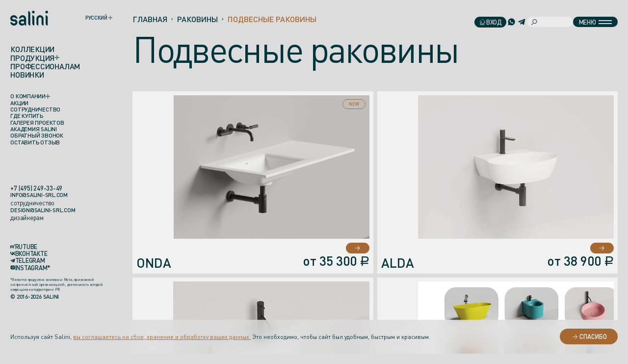

--- FILE ---
content_type: text/html; charset=UTF-8
request_url: https://salini-srl.com/rakoviny/podvesnye/
body_size: 35421
content:
<!doctype html>
<html class="html" lang="ru">

<head>
    <!-- PWA -->
<script type="module" data-skip-moving="true">
    import('https://cdn.jsdelivr.net/npm/@pwabuilder/pwaupdate');
    const el = document.createElement('pwa-update');
    document.body.appendChild(el);
</script>
<!-- /PWA -->

<!-- calltouch -->
<!---->
<!-- calltouch --><meta http-equiv="Content-Type" content="text/html; charset=UTF-8" />
<meta name="description" content="Купить подвесные раковины из литьевого камня для ванной комнаты от производителя премиальной сантехники SALINI на специальных условиях для партнеров. Изготовлены по проектам европейских дизайнеров. Поверхности изделий обработаны вручную. 10 лет гарантии. Возможно изготовление нестандартных решений по индивидуальному заказу. Звоните +7(495)249-33-49." />
<link rel="canonical" href="https://salini-srl.com/rakoviny/podvesnye/" />
<script data-skip-moving="true">(function(w, d, n) {var cl = "bx-core";var ht = d.documentElement;var htc = ht ? ht.className : undefined;if (htc === undefined || htc.indexOf(cl) !== -1){return;}var ua = n.userAgent;if (/(iPad;)|(iPhone;)/i.test(ua)){cl += " bx-ios";}else if (/Windows/i.test(ua)){cl += ' bx-win';}else if (/Macintosh/i.test(ua)){cl += " bx-mac";}else if (/Linux/i.test(ua) && !/Android/i.test(ua)){cl += " bx-linux";}else if (/Android/i.test(ua)){cl += " bx-android";}cl += (/(ipad|iphone|android|mobile|touch)/i.test(ua) ? " bx-touch" : " bx-no-touch");cl += w.devicePixelRatio && w.devicePixelRatio >= 2? " bx-retina": " bx-no-retina";if (/AppleWebKit/.test(ua)){cl += " bx-chrome";}else if (/Opera/.test(ua)){cl += " bx-opera";}else if (/Firefox/.test(ua)){cl += " bx-firefox";}ht.className = htc ? htc + " " + cl : cl;})(window, document, navigator);</script>


<link href="/local/templates/main/394.css?171577954926091" type="text/css"  data-template-style="true"  rel="stylesheet" />
<link href="/local/templates/main/app.css?1768289702495430" type="text/css"  data-template-style="true"  rel="stylesheet" />
<link href="/local/templates/main/redesign.css?174764009319008" type="text/css"  data-template-style="true"  rel="stylesheet" />
<link href="/local/templates/main/template_styles.css?17658075255101" type="text/css"  data-template-style="true"  rel="stylesheet" />







            
            <!-- Yandex.Metrika counter -->
            
            <!-- /Yandex.Metrika counter -->
                    
        
<link rel="manifest" href="/local/templates/main/assets/pwa/manifest.json">
<link rel="icon" href="/local/templates/main/assets/images/favicon.svg">
<link rel="apple-touch-icon" sizes="180x180" href="/local/templates/main/assets/favicons/apple-touch-icon.png">
<link rel="icon" type="image/png" sizes="32x32" href="/local/templates/main/assets/favicons/favicon-32x32.png">
<link rel="icon" type="image/png" sizes="16x16" href="/local/templates/main/assets/favicons/favicon-16x16.png">
<link rel="manifest" href="/local/templates/main/assets/favicons/site.webmanifest">
<link rel="mask-icon" href="/local/templates/main/assets/favicons/safari-pinned-tab.svg" color="#9e693a">
<link rel="shortcut icon" href="/local/templates/main/assets/favicons/favicon.ico">
<meta name="msapplication-TileColor" content="#ffffff">
<meta name="msapplication-config" content="/local/templates/main/assets/favicons/browserconfig.xml">
<meta name="theme-color" content="#ffffff">
    <meta name="yandex-verification" content="34b9e6bac5ffa480" />
    <meta name="yandex-verification" content="e435ca8e61d6f60e" />
    <!--<meta name="google-site-verification" content="GhhBre0DabkOco3nfWg-gGfDWh9g0Y3SVbxELOSioAk" />-->
    <title>Подвесные раковины из искусственного камня (литьевого мрамора) для ванной от SALINI</title>
    <meta charset="utf-8">
    <meta name="viewport" content="width=device-width,initial-scale=1,user-scalable=no">
    <meta property="og:title" content="Подвесные раковины ">
    <meta property="og:image" content="/local/templates/main/assets/images/openpraph.png">
    </head>
<body id="body" class="body "">
        <div itemscope itemtype="http://schema.org/WPHeader">
            <meta itemprop="description"  content="Купить подвесные раковины из литьевого камня для ванной комнаты от производителя премиальной сантехники SALINI на специальных условиях для партнеров. Изготовлены по проектам европейских дизайнеров. Поверхности изделий обработаны вручную. 10 лет гарантии. Возможно изготовление нестандартных решений по индивидуальному заказу. Звоните +7(495)249-33-49." >
            <meta itemprop="headline"  content="Подвесные раковины из искусственного камня (литьевого мрамора) для ванной от SALINI" >
        </div>
    <input type="hidden" value="/" data-type="site-dir">
        <div class="wrapper">
        <header class="header">
    <div class="container">
        <div class="header__wrapper">
            <div class="page-columns page-columns--mobile">
                <div class="page-columns__col">
                    <div class="only-mobile">
                        <a class="header__logo" href="/" data-color-block="18">
                            <svg class="header__svg" width="116" height="47" viewBox="0 0 116 47" fill="none" xmlns="http://www.w3.org/2000/svg">
                                <path d="M48.1883 25.4707C48.0384 19.561 43.2066 14.8174 37.2616 14.8174C31.4158 14.8174 26.6458 19.3935 26.346 25.1643C26.346 25.1643 30.4173 25.7132 33.0646 23.0658C34.1139 22.0166 34.9118 21.0908 37.2572 21.0709C37.2572 21.0709 37.2836 21.0665 37.2748 21.0665C39.856 21.0731 41.9479 23.1672 41.9479 25.7528V27.3179H35.0088C29.8376 27.3245 25.6494 31.5193 25.6494 36.6905C25.6494 41.8177 29.767 45.9816 34.8744 46.0587L37.0368 46.0565C39.4086 45.975 41.4431 44.5753 42.4307 42.565C42.4593 42.5165 42.488 42.4658 42.5144 42.4129C43.5019 44.5643 45.6732 46.0587 48.1949 46.0587V39.8096V25.4707H48.1883ZM35.022 39.814C33.2961 39.814 31.8986 38.4143 31.8986 36.6905C31.8986 34.9668 33.2983 33.5671 35.022 33.5671H41.9479V39.8118C41.9479 39.814 41.9479 39.814 41.9479 39.8162H35.022V39.814Z" fill="#DCDCDC"></path>
                                <path d="M9.44096 27.3094C7.19039 27.305 6.20948 25.8855 6.20948 24.2785C6.20948 23.4475 6.69222 21.036 10.7856 21.036C12.8752 21.036 13.9046 21.8384 14.9671 22.8987C17.6145 25.546 21.7277 25.1074 21.7277 25.1074C21.7277 19.7686 16.6887 14.7803 10.7878 14.7803C4.19476 14.7803 0.00220308 19.3674 0.00220308 24.2807C0.00220308 30.4109 4.33363 33.5277 8.86785 33.5277L12.2867 33.5299C14.5373 33.5343 15.5182 34.9539 15.5182 36.5608C15.5182 37.3918 15.2845 39.8033 10.9421 39.8033C8.85242 39.8033 7.82301 39.001 6.76055 37.9407C4.1132 35.2934 0 35.732 0 35.732C0 41.0708 5.039 46.0591 10.9399 46.0591C17.5329 46.0591 21.7255 41.472 21.7255 36.5586C21.7255 30.4285 17.394 27.3116 12.8598 27.3116L9.44096 27.3094Z" fill="#DCDCDC"></path>
                                <path d="M54.4482 2.32129V39.8118C54.4482 43.2637 57.2455 46.0609 60.6974 46.0609V8.57044C60.6952 5.11852 57.898 2.32129 54.4482 2.32129Z" fill="#DCDCDC"></path>
                                <path d="M66.9443 14.8174V39.8118C66.9443 43.2637 69.7416 46.0609 73.1935 46.0609V21.0665C73.1935 17.6146 70.3963 14.8174 66.9443 14.8174Z" fill="#DCDCDC"></path>
                                <path d="M101.302 25.4707C101.152 19.561 96.3206 14.8174 90.3756 14.8174C84.4307 14.8174 79.5967 19.5632 79.449 25.4707H79.4424V39.8096C79.4424 43.2615 82.2396 46.0587 85.6915 46.0587V25.7506C85.6915 23.1628 87.79 21.0644 90.3778 21.0644C92.9657 21.0644 95.0642 23.1628 95.0642 25.7506V39.8096C95.0642 43.2615 97.8614 46.0587 101.313 46.0587L101.302 25.4707Z" fill="#DCDCDC"></path>
                                <path d="M114.445 6.86293C115.304 4.79001 114.319 2.41351 112.247 1.55486C110.174 0.696214 107.797 1.68058 106.939 3.75349C106.08 5.82641 107.064 8.2029 109.137 9.06155C111.21 9.9202 113.587 8.93584 114.445 6.86293Z" fill="#DCDCDC"></path>
                                <path d="M70.7238 9.31957C72.9385 8.96014 74.4425 6.87337 74.0831 4.65865C73.7237 2.44394 71.6369 0.939949 69.4222 1.29938C67.2075 1.65882 65.7035 3.74556 66.0629 5.96028C66.4224 8.17499 68.5091 9.679 70.7238 9.31957Z" fill="#DCDCDC"></path>
                                <path d="M107.559 14.8174V39.8118C107.559 43.2637 110.356 46.0609 113.808 46.0609V21.0665C113.806 17.6146 111.008 14.8174 107.559 14.8174Z" fill="#DCDCDC"></path>
                            </svg>
                        </a>
                    </div>
                </div>
                <div class="page-columns__col">
                    <div class="header__inner">

                                                                             <a href="/profile/" class="header__login-btn ">
                                                                    <svg width="22" height="22" viewBox="0 0 22 22" fill="none" xmlns="http://www.w3.org/2000/svg">
                                        <path d="M16.2451 9.16627V8.18516H17.6078L10.3039 2L3 8.18516H4.36267V20H16.2996V17.739" stroke="white" stroke-width="0.7" stroke-linecap="round"/>
                                        <path d="M11.7879 16.232L16.6114 10.5513C16.723 10.417 16.8601 10.306 17.0147 10.2249C17.1694 10.1438 17.3386 10.0942 17.5126 10.0788C17.6865 10.0634 17.8618 10.0826 18.0283 10.1353C18.1948 10.188 18.3492 10.2732 18.4827 10.3859C18.6155 10.4993 18.7246 10.6378 18.8036 10.7936C18.8826 10.9493 18.9299 11.1192 18.943 11.2934C18.956 11.4675 18.9344 11.6425 18.8794 11.8083C18.8245 11.9741 18.7372 12.1273 18.6228 12.2592L13.7992 17.9398L11.3505 18.7854L11.7879 16.232ZM11.7879 16.232L12.7944 17.0849M16.4734 10.7139L18.4847 12.4218M15.7768 11.5343L16.7824 12.3882M17.7881 13.2421L16.7824 12.3882M13.8009 17.9379L12.7944 17.0849M12.7944 17.0849L16.7824 12.3882" stroke="white" stroke-width="0.6" stroke-linecap="round" stroke-linejoin="round"/>
                                        <path d="M10.875 15.3941H8.23946V9.75269H5.59589V18.1467H10.5" stroke="white" stroke-width="0.7"/>
                                        <path d="M7.06759 18.1467V16.6785L5.6402 16.6785" stroke="white" stroke-width="0.7"/>
                                    </svg>
                                    <span class="header__login-btn-text">Вход</span>
                                
                            </a>
                                                <div class="only-desktop">
                            <a href="https://api.whatsapp.com/send/?phone=%2B79205503464" class="header__social-icon" target="_blank">
                                <svg width="16" height="16" viewBox="0 0 14 14" fill="none" xmlns="http://www.w3.org/2000/svg">
                                    <path d="M6.9948 0.333344C10.6768 0.333344 13.6615 3.31801 13.6615 7.00001C13.6615 10.682 10.6768 13.6667 6.9948 13.6667C5.81664 13.6687 4.65919 13.3569 3.64147 12.7633L0.330802 13.6667L1.23214 10.3547C0.638108 9.33663 0.326071 8.17869 0.328135 7.00001C0.328135 3.31801 3.3128 0.333344 6.9948 0.333344ZM4.7228 3.86668L4.58947 3.87201C4.50326 3.87795 4.41903 3.90059 4.34147 3.93868C4.26919 3.97968 4.20318 4.03088 4.14547 4.09068C4.06547 4.16601 4.02014 4.23134 3.97147 4.29468C3.72488 4.61528 3.59212 5.00889 3.59414 5.41334C3.59547 5.74001 3.6808 6.05801 3.81414 6.35534C4.0868 6.95668 4.53547 7.59334 5.12747 8.18334C5.27014 8.32534 5.41014 8.46801 5.5608 8.60068C6.29642 9.24828 7.17299 9.71532 8.1208 9.96468L8.49947 10.0227C8.6228 10.0293 8.74614 10.02 8.87014 10.014C9.06426 10.0038 9.2538 9.95121 9.42547 9.86001C9.5127 9.81491 9.59789 9.76597 9.6808 9.71334C9.6808 9.71334 9.70903 9.69423 9.76414 9.65334C9.85414 9.58668 9.90947 9.53934 9.98414 9.46134C10.0401 9.40357 10.0868 9.33646 10.1241 9.26001C10.1761 9.15134 10.2281 8.94401 10.2495 8.77134C10.2655 8.63934 10.2608 8.56734 10.2588 8.52268C10.2561 8.45134 10.1968 8.37734 10.1321 8.34601L9.74414 8.17201C9.74414 8.17201 9.16414 7.91934 8.80947 7.75801C8.77234 7.74185 8.73258 7.73259 8.69214 7.73068C8.64652 7.7259 8.60041 7.731 8.55693 7.7456C8.51345 7.76021 8.47362 7.784 8.44014 7.81534C8.4368 7.81401 8.39214 7.85201 7.91014 8.43601C7.88247 8.47318 7.84436 8.50128 7.80067 8.51671C7.75698 8.53215 7.70968 8.53423 7.6648 8.52268C7.62135 8.5111 7.5788 8.49639 7.53747 8.47868C7.4548 8.44401 7.42614 8.43068 7.36947 8.40668C6.98672 8.23995 6.63243 8.01433 6.31947 7.73801C6.23547 7.66468 6.15747 7.58468 6.07747 7.50734C5.81521 7.25615 5.58664 6.972 5.39747 6.66201L5.35814 6.59868C5.33031 6.55588 5.30749 6.51002 5.29014 6.46201C5.2648 6.36401 5.3308 6.28534 5.3308 6.28534C5.3308 6.28534 5.4928 6.10801 5.56814 6.01201C5.64147 5.91868 5.70347 5.82801 5.74347 5.76334C5.82214 5.63668 5.8468 5.50668 5.80547 5.40601C5.6188 4.95001 5.42591 4.49645 5.2268 4.04534C5.18747 3.95601 5.0708 3.89201 4.9648 3.87934C4.9288 3.8749 4.8928 3.87134 4.8568 3.86868C4.76729 3.86354 4.67753 3.86443 4.58814 3.87134L4.7228 3.86668Z" fill="#01343B"/>
                                </svg>

                                <div class="social-hint">
                                    Напишите нам                                </div>
                            </a>
                        </div>
                        <div class="only-desktop">
                            <a href="https://t.me/salini_manager" class="header__social-icon" target="_blank">
                                <svg width="15" height="14" viewBox="0 0 13 12" fill="none" xmlns="http://www.w3.org/2000/svg">
                                    <path d="M0.221044 5.77819L3.10465 6.85445L4.22079 10.4439C4.2922 10.6738 4.57332 10.7588 4.75992 10.6062L6.36729 9.29588C6.53578 9.15859 6.77576 9.15175 6.95184 9.27956L9.85097 11.3844C10.0506 11.5295 10.3334 11.4201 10.3834 11.1789L12.5072 0.96321C12.5618 0.699737 12.303 0.479939 12.0521 0.576969L0.217665 5.14233C-0.0743831 5.25496 -0.0718385 5.66844 0.221044 5.77819ZM4.04091 6.28153L9.67656 2.81053C9.77785 2.74833 9.88205 2.88528 9.79507 2.96596L5.14403 7.28933C4.98055 7.44151 4.87509 7.64516 4.84522 7.86621L4.68679 9.04033C4.66581 9.19709 4.44559 9.21265 4.40233 9.06094L3.793 6.9199C3.72321 6.6757 3.82491 6.41485 4.04091 6.28153Z" fill="#DCDCDC"></path>
                                </svg>

                                <div class="social-hint">
                                    Напишите нам                                </div>
                            </a>
                        </div>
                        <div class="only-desktop">
                            <button class="header__search dark" data-fancy-button="search">
                                <svg width="28" height="28" viewBox="0 0 28 28" fill="none" xmlns="http://www.w3.org/2000/svg">
                                    <g clip-path="url(#clip0_1023_1345)">
                                        <path fill-rule="evenodd" clip-rule="evenodd" d="M9.86926 19.2047L4.61927 24.4547L3.38183 23.2173L8.63183 17.9673L9.86926 19.2047Z" fill="#DCDCDC"></path>
                                        <path fill-rule="evenodd" clip-rule="evenodd" d="M11.2708 7.30407C8.86145 9.71344 8.86145 13.6198 11.2708 16.0292C13.6802 18.4386 17.5866 18.4386 19.9959 16.0292C22.4053 13.6198 22.4053 9.71344 19.9959 7.30407C17.5866 4.89469 13.6802 4.89469 11.2708 7.30407ZM10.0334 6.06663C6.94059 9.15942 6.94059 14.1738 10.0334 17.2666C13.1262 20.3594 18.1406 20.3594 21.2334 17.2666C24.3262 14.1738 24.3262 9.15942 21.2334 6.06663C18.1406 2.97384 13.1262 2.97384 10.0334 6.06663Z" fill="#DCDCDC"></path>
                                    </g>
                                    <defs>
                                        <clipPath id="clip0_1023_1345">
                                            <rect width="28" height="28" fill="white"></rect>
                                        </clipPath>
                                    </defs>
                                </svg>
                            </button>
                        </div>
                        <div class="only-mobile">
                            <button class="header__search dark" data-fancy-button="search" data-peeeeeeeeep="data-peeeeeeeeep">
                                <svg width="28" height="28" viewBox="0 0 28 28" fill="none" xmlns="http://www.w3.org/2000/svg">
                                    <g clip-path="url(#clip0_1023_1345)">
                                        <path fill-rule="evenodd" clip-rule="evenodd" d="M9.86926 19.2047L4.61927 24.4547L3.38183 23.2173L8.63183 17.9673L9.86926 19.2047Z" fill="#DCDCDC"></path>
                                        <path fill-rule="evenodd" clip-rule="evenodd" d="M11.2708 7.30407C8.86145 9.71344 8.86145 13.6198 11.2708 16.0292C13.6802 18.4386 17.5866 18.4386 19.9959 16.0292C22.4053 13.6198 22.4053 9.71344 19.9959 7.30407C17.5866 4.89469 13.6802 4.89469 11.2708 7.30407ZM10.0334 6.06663C6.94059 9.15942 6.94059 14.1738 10.0334 17.2666C13.1262 20.3594 18.1406 20.3594 21.2334 17.2666C24.3262 14.1738 24.3262 9.15942 21.2334 6.06663C18.1406 2.97384 13.1262 2.97384 10.0334 6.06663Z" fill="#DCDCDC"></path>
                                    </g>
                                    <defs>
                                        <clipPath id="clip0_1023_1345">
                                            <rect width="28" height="28" fill="white"></rect>
                                        </clipPath>
                                    </defs>
                                </svg>
                            </button>
                        </div>
                        <div class="only-mobile">
                            <a href="https://api.whatsapp.com/send/?phone=%2B79205503464" class="header__social-icon" target="_blank">
                                <svg width="14" height="14" viewBox="0 0 14 14" fill="none" xmlns="http://www.w3.org/2000/svg">
                                    <path d="M6.9948 0.333344C10.6768 0.333344 13.6615 3.31801 13.6615 7.00001C13.6615 10.682 10.6768 13.6667 6.9948 13.6667C5.81664 13.6687 4.65919 13.3569 3.64147 12.7633L0.330802 13.6667L1.23214 10.3547C0.638108 9.33663 0.326071 8.17869 0.328135 7.00001C0.328135 3.31801 3.3128 0.333344 6.9948 0.333344ZM4.7228 3.86668L4.58947 3.87201C4.50326 3.87795 4.41903 3.90059 4.34147 3.93868C4.26919 3.97968 4.20318 4.03088 4.14547 4.09068C4.06547 4.16601 4.02014 4.23134 3.97147 4.29468C3.72488 4.61528 3.59212 5.00889 3.59414 5.41334C3.59547 5.74001 3.6808 6.05801 3.81414 6.35534C4.0868 6.95668 4.53547 7.59334 5.12747 8.18334C5.27014 8.32534 5.41014 8.46801 5.5608 8.60068C6.29642 9.24828 7.17299 9.71532 8.1208 9.96468L8.49947 10.0227C8.6228 10.0293 8.74614 10.02 8.87014 10.014C9.06426 10.0038 9.2538 9.95121 9.42547 9.86001C9.5127 9.81491 9.59789 9.76597 9.6808 9.71334C9.6808 9.71334 9.70903 9.69423 9.76414 9.65334C9.85414 9.58668 9.90947 9.53934 9.98414 9.46134C10.0401 9.40357 10.0868 9.33646 10.1241 9.26001C10.1761 9.15134 10.2281 8.94401 10.2495 8.77134C10.2655 8.63934 10.2608 8.56734 10.2588 8.52268C10.2561 8.45134 10.1968 8.37734 10.1321 8.34601L9.74414 8.17201C9.74414 8.17201 9.16414 7.91934 8.80947 7.75801C8.77234 7.74185 8.73258 7.73259 8.69214 7.73068C8.64652 7.7259 8.60041 7.731 8.55693 7.7456C8.51345 7.76021 8.47362 7.784 8.44014 7.81534C8.4368 7.81401 8.39214 7.85201 7.91014 8.43601C7.88247 8.47318 7.84436 8.50128 7.80067 8.51671C7.75698 8.53215 7.70968 8.53423 7.6648 8.52268C7.62135 8.5111 7.5788 8.49639 7.53747 8.47868C7.4548 8.44401 7.42614 8.43068 7.36947 8.40668C6.98672 8.23995 6.63243 8.01433 6.31947 7.73801C6.23547 7.66468 6.15747 7.58468 6.07747 7.50734C5.81521 7.25615 5.58664 6.972 5.39747 6.66201L5.35814 6.59868C5.33031 6.55588 5.30749 6.51002 5.29014 6.46201C5.2648 6.36401 5.3308 6.28534 5.3308 6.28534C5.3308 6.28534 5.4928 6.10801 5.56814 6.01201C5.64147 5.91868 5.70347 5.82801 5.74347 5.76334C5.82214 5.63668 5.8468 5.50668 5.80547 5.40601C5.6188 4.95001 5.42591 4.49645 5.2268 4.04534C5.18747 3.95601 5.0708 3.89201 4.9648 3.87934C4.9288 3.8749 4.8928 3.87134 4.8568 3.86868C4.76729 3.86354 4.67753 3.86443 4.58814 3.87134L4.7228 3.86668Z" fill="#01343B"/>
                                </svg>
                            </a>
                        </div>
                        <div class="only-mobile">
                            <a href="https://t.me/salini_manager" class="header__social-icon" target="_blank">
                                <svg width="14" height="13" viewBox="0 0 13 12" fill="none" xmlns="http://www.w3.org/2000/svg">
                                    <path d="M0.221044 5.77819L3.10465 6.85445L4.22079 10.4439C4.2922 10.6738 4.57332 10.7588 4.75992 10.6062L6.36729 9.29588C6.53578 9.15859 6.77576 9.15175 6.95184 9.27956L9.85097 11.3844C10.0506 11.5295 10.3334 11.4201 10.3834 11.1789L12.5072 0.96321C12.5618 0.699737 12.303 0.479939 12.0521 0.576969L0.217665 5.14233C-0.0743831 5.25496 -0.0718385 5.66844 0.221044 5.77819ZM4.04091 6.28153L9.67656 2.81053C9.77785 2.74833 9.88205 2.88528 9.79507 2.96596L5.14403 7.28933C4.98055 7.44151 4.87509 7.64516 4.84522 7.86621L4.68679 9.04033C4.66581 9.19709 4.44559 9.21265 4.40233 9.06094L3.793 6.9199C3.72321 6.6757 3.82491 6.41485 4.04091 6.28153Z" fill="#DCDCDC"></path>
                                </svg>
                            </a>
                        </div>

                        <button class="header__menu" data-fancy-button="menu">
                            Меню                            <div class="burger"></div>
                        </button>
                    </div>
                </div>
            </div>
        </div>
    </div>
</header>        <main class="main">
            <div class="sidebar ">
    <div class="sidebar__top" id="colorblock1" data-color-block="">
        <a class="header__logo-container" href="/">
            <img class="header__logo white" src="/local/templates/main/assets/images/svg/logo.svg" alt="" />
            <img class="header__logo green" src="/local/templates/main/assets/images/svg/logo-green.svg" alt="" />
        </a>
        <div class="header__buttons">
            <button class="header__lang-select">
                <div class="drop" data-drop="data-drop">
                    <div class="drop__wrap">
                        <div class="drop__btn" data-drop-btn="data-drop-btn">
                            <div class="drop__cur">Русский</div>
                            <svg class="drop__svg" width="12" height="12" viewBox="0 0 12 12" fill="none" xmlns="http://www.w3.org/2000/svg">
                                <path d="M6 1L6 4.5122M6 7.4878V11M11 6H7.4878M4.5122 6L1 6" stroke="#DCDCDC" stroke-width="1.5" stroke-linecap="square"></path>
                            </svg>
                        </div>
                        <nav class="drop__nav">
                            <ul class="drop__list">
<!--                                    --><!--                                        --><!--                                        <li class="drop__item"><a class="drop__cur drop__link" href="--><!--">--><!--</a></li>-->
<!--                                    -->
                                                                                                                                            <li class="drop__item"><a class="drop__cur drop__link" href="/local/lang.php?select=en">English</a></li>
                                                            </ul>
                        </nav>
                    </div>
                </div>
            </button>
        </div>
    </div>
    <div itemscope itemtype="http://schema.org/SiteNavigationElement" class="sidebar__block" id="colorblock2">
                    <div  class="sidebar__link pointer" data-fancy-button="collections" data-color-block="">
                Коллекции            </div>
                <div  itemprop="name" class="sidebar__link pointer" data-sidebar-toggle="data-sidebar-toggle" data-color-block="4">продукция<svg class="svg-stroke" width="12" height="12" viewBox="0 0 12 12" fill="none" xmlns="http://www.w3.org/2000/svg">
                <path d="M6 1L6 4.5122M6 7.4878V11M11 6H7.4878M4.5122 6L1 6" stroke="#DCDCDC" stroke-width="1.5" stroke-linecap="square"></path>
            </svg>
        </div>
        <div class="sidebar__drop" data-sidebar-drop="data-sidebar-drop">
            <div class="sidebar__drop-inner">
                            <a class="sidebar__link new" href="/vanny/" data-color-block="1">
                Ванны                                    <div class="new__label">new</div>
                            </a>
                    <a class="sidebar__link new" href="/rakoviny/" data-color-block="2">
                Раковины                                    <div class="new__label">new</div>
                            </a>
                    <a class="sidebar__link new" href="/mebel-dlya-vannoy/" data-color-block="3">
                Мебель для ванной                                    <div class="new__label">new</div>
                            </a>
                    <a class="sidebar__link " href="/zerkala/" data-color-block="4">
                Зеркала                            </a>
                    <a class="sidebar__link " href="/unitazy-i-bide/" data-color-block="5">
                Унитазы и биде                            </a>
                    <a class="sidebar__link " href="/dushevye-poddony/" data-color-block="6">
                Душевые поддоны                            </a>
                    <a class="sidebar__link new" href="/aksessuary/" data-color-block="7">
                Аксессуары                                    <div class="new__label">new</div>
                            </a>
                    <a class="sidebar__link new" href="/komplektuyushchie/" data-color-block="8">
                Комплектующие                                    <div class="new__label">new</div>
                            </a>
                    <a class="sidebar__link " href="/stoleshnitsy/" data-color-block="9">
                Столешницы                            </a>
                    <a class="sidebar__link new" href="/chistyashchie-sredstva/" data-color-block="10">
                Чистящее средство                                    <div class="new__label">new</div>
                            </a>
                </div>
        </div>
        			<div class="sidebar__link pointer" data-color-block="">
				<a itemprop="url"href="https://salini-srl.com/salini-essentials/" >ПРОФЕССИОНАЛАМ					<meta itemprop="name" content="ПРОФЕССИОНАЛАМ" />
				</a>
			</div>
		<div class="sidebar__link pointer" data-color-block="">
			<a itemprop="url" href="/new/">
				новинки                <meta itemprop="name" content="новинки" >
			</a>
		</div>
    </div>
    <div itemscope itemtype="http://schema.org/SiteNavigationElement" class="sidebar__block">
        <div itemprop="name" class="sidebar__link pointer" data-sidebar-about-toggle="data-sidebar-about-toggle" data-color-block="">
            о компании            <svg class="svg-stroke" width="12" height="12" viewBox="0 0 12 12" fill="none" xmlns="http://www.w3.org/2000/svg">
                <path d="M6 1L6 4.5122M6 7.4878V11M11 6H7.4878M4.5122 6L1 6" stroke="#DCDCDC" stroke-width="1.5" stroke-linecap="square"></path>
            </svg>
        </div>
        <div class="sidebar-about__drop" data-sidebar-about-drop="data-sidebar-about-toggle">
            <div class="sidebar__drop-inner">
                <div class="sidebar__link pointer" data-color-block="">
                    <a itemprop="url" href="/about-company/">
                        о нас                        <meta itemprop="name" content="о нас" >
                    </a>
                </div>
<!--                <div class="sidebar__link pointer" data-color-block="">-->
<!--                    <a itemprop="url" href="--><!--cooperation/">-->
<!--                        --><!--                        <meta itemprop="name" content="--><!--" >-->
<!--                    </a>-->
<!--                </div>-->
                <div class="sidebar__link pointer" data-color-block="">
                    <a itemprop="url" href="/blog/">
                        блог                        <meta itemprop="name" content="блог" >
                    </a>
                </div>
                <div class="sidebar__link pointer" data-color-block="">
                    <a itemprop="url" href="/faq/">
                        FAQ                        <meta itemprop="name" content="FAQ" >
                    </a>
                </div>
                <div class="sidebar__link pointer" data-color-block="">
                    <a itemprop="url" href="/service/">
                        гарантия и сервис                        <meta itemprop="name" content="гарантия и сервис" >
                    </a>
                </div>
                                    <div class="sidebar__link pointer" data-color-block="">
                        <a itemprop="url" href="/dostavka-i-oplata/">
                            доставка и оплата                            <meta itemprop="name" content="доставка и оплата" >
                        </a>
                    </div>
                                <div class="sidebar__link pointer" data-color-block="">
                    <a itemprop="url" href="/contacts/">
                        контакты                        <meta itemprop="name" content="контакты" >
                    </a>
                </div>
                <div class="sidebar__link pointer" data-fancy-button="reviewqr" data-color-block="">
                                    </div>
            </div>
        </div>

        			<a itemprop="url" class="sidebar__link  " href="/sale/" data-color-block="">Акции</a>
			<meta itemprop="name" content="Акции" />
					<a itemprop="url" class="sidebar__link  " href="/cooperation/" data-color-block="">Сотрудничество</a>
			<meta itemprop="name" content="Сотрудничество" />
					<a itemprop="url" class="sidebar__link  " href="/where-buy/" data-color-block="">Где купить</a>
			<meta itemprop="name" content="Где купить" />
					<a itemprop="url" class="sidebar__link  " href="https://salini-srl.com/gallery/" data-color-block="">Галерея проектов</a>
			<meta itemprop="name" content="Галерея проектов" />
					<a itemprop="url" class="sidebar__link  " href="/e_learning/" data-color-block="">Академия Salini</a>
			<meta itemprop="name" content="Академия Salini" />
					<a itemprop="url" class="sidebar__link hide_desc " href="https://recording.voiceit.pro/?info=eyJjaGFubmVsX2lkIjo2NywicHJvZHVjdF9pZCI6NTIsImNvbXBhbnlfaWQiOjQzfQ=" data-color-block="">Оставить отзыв</a>
			<meta itemprop="name" content="Оставить отзыв" />
		        <div class="sidebar__link pointer" data-fancy-button="callback" data-color-block="">
            Обратный звонок        </div>
        <div class="sidebar__link pointer" data-fancy-button="review" data-color-block="">
            <a href="">Оставить отзыв</a>        </div>

<!--        <div class="sidebar__link pointer" data-fancy-button="reviewqr" data-color-block="">-->
<!--            --><!--        </div>-->
    </div>
    <div class="sidebar__block" style="margin-top: 80px;">
        <div class="sidebar__link-phone-wrap">
            <a class="sidebar__link sidebar__link-phone" data-copy-content href="tel:+74952493349" data-color-block="">
                +7 (495) 249-33-49
            </a>
            <span class="social-hint" data-copy-btn data-color-block>Скопировать номер</span>
        </div>
        <div>
            <a class="sidebar__link" href="mailto:info@salini-srl.com" data-color-block="">info@salini-srl.com</a>
            <p class="sidebar__link sidebar__link--sub_text" data-color-block="">сотрудничество</p>
        </div>
        <div>
            <a class="sidebar__link" href="mailto:design@salini-srl.com" data-color-block="">design@salini-srl.com</a>
            <p class="sidebar__link sidebar__link--sub_text" data-color-block="">дизайнерам</p>
        </div>
    </div>

    <div class="sidebar__block">
        <div class="sidebar__social">
                            <a class="sidebar__link sidebar__social-item" href="https://rutube.ru/u/salini/" target="_blank"
                   data-color-block="20">
                    <svg width="112" height="98" viewBox="0 0 112 98" fill="none" xmlns="http://www.w3.org/2000/svg">
                        <path d="M59.0071 59.2582H17.5723V42.6574H59.0071C61.4274 42.6574 63.1103 43.0845 63.9548 43.8304C64.7994 44.5763 65.3226 45.9597 65.3226 47.9806V53.9414C65.3226 56.0707 64.7994 57.4541 63.9548 58.2C63.1103 58.9459 61.4274 59.2646 59.0071 59.2646V59.2582ZM61.8497 27.0064H0V98H17.5723V74.9028H49.9562L65.3226 98H85L68.058 74.7945C74.3041 73.8573 77.1089 71.9193 79.422 68.7253C81.7351 65.5314 82.8949 60.4249 82.8949 53.6099V48.2866C82.8949 44.2448 82.4726 41.0508 81.7351 38.6028C80.9977 36.1547 79.7371 34.0254 77.9471 32.1129C76.0563 30.3023 73.9511 29.0273 71.4237 28.173C68.8963 27.4271 65.7385 27 61.8497 27V27.0064Z"
                              fill="#DCDCDC"/>
                        <path d="M98.5 27C105.956 27 112 20.9558 112 13.5C112 6.04416 105.956 0 98.5 0C91.0442 0 85 6.04416 85 13.5C85 20.9558 91.0442 27 98.5 27Z"
                              fill="#DCDCDC"/>
                    </svg>
                    rutube
                </a>
                        <a class="sidebar__link sidebar__social-item" href="https://vk.com/salini_style"
                              target="_blank" data-color-block="21">
                <svg width="15" height="10" viewBox="0 0 15 10" fill="none" xmlns="http://www.w3.org/2000/svg">
                    <path d="M8.16985 10.0009C3.04493 10.0009 0.121799 6.2471 0 0.000854492H2.56715C2.65147 4.58544 4.54399 6.52738 6.04305 6.92778V0.000854492H8.46039V3.95481C9.94071 3.78464 11.4958 1.98284 12.0205 0.000854492H14.4378C14.0349 2.4433 12.3484 4.2451 11.1492 4.98584C12.3484 5.58644 14.2692 7.15801 15 10.0009H12.3391C11.7676 8.09895 10.3436 6.62748 8.46039 6.42728V10.0009H8.16985Z"
                          fill="#DCDCDC"></path>
                </svg>вконтакте</a><a class="sidebar__link sidebar__social-item"
                                                         href="https://t.me/salini_style" target="_blank"
                                                         data-color-block="22">
                <svg width="13" height="12" viewBox="0 0 13 12" fill="none" xmlns="http://www.w3.org/2000/svg">
                    <path d="M0.221044 5.77819L3.10465 6.85445L4.22079 10.4439C4.2922 10.6738 4.57332 10.7588 4.75992 10.6062L6.36729 9.29588C6.53578 9.15859 6.77576 9.15175 6.95184 9.27956L9.85097 11.3844C10.0506 11.5295 10.3334 11.4201 10.3834 11.1789L12.5072 0.96321C12.5618 0.699737 12.303 0.479939 12.0521 0.576969L0.217665 5.14233C-0.0743831 5.25496 -0.0718385 5.66844 0.221044 5.77819ZM4.04091 6.28153L9.67656 2.81053C9.77785 2.74833 9.88205 2.88528 9.79507 2.96596L5.14403 7.28933C4.98055 7.44151 4.87509 7.64516 4.84522 7.86621L4.68679 9.04033C4.66581 9.19709 4.44559 9.21265 4.40233 9.06094L3.793 6.9199C3.72321 6.6757 3.82491 6.41485 4.04091 6.28153Z"
                          fill="#DCDCDC"></path>
                </svg>
                telegram</a><a class="sidebar__link sidebar__social-item" href="https://instagram.com/salini_style"
                               target="_blank" data-color-block="23">
                <svg width="14" height="13" viewBox="0 0 14 13" fill="none" xmlns="http://www.w3.org/2000/svg">
                    <path d="M4.3319 0.100098C2.27377 0.100098 0.599609 1.77581 0.599609 3.83447V9.16781C0.599609 11.2259 2.27532 12.9001 4.33398 12.9001H9.66732C11.7255 12.9001 13.3996 11.2244 13.3996 9.16572V3.83239C13.3996 1.77426 11.7239 0.100098 9.66523 0.100098H4.3319ZM10.7329 2.23343C11.0273 2.23343 11.2663 2.47236 11.2663 2.76676C11.2663 3.06116 11.0273 3.3001 10.7329 3.3001C10.4385 3.3001 10.1996 3.06116 10.1996 2.76676C10.1996 2.47236 10.4385 2.23343 10.7329 2.23343ZM6.99961 3.3001C8.76441 3.3001 10.1996 4.7353 10.1996 6.5001C10.1996 8.2649 8.76441 9.7001 6.99961 9.7001C5.23481 9.7001 3.79961 8.2649 3.79961 6.5001C3.79961 4.7353 5.23481 3.3001 6.99961 3.3001ZM6.99961 4.36676C6.43381 4.36676 5.89119 4.59153 5.49112 4.9916C5.09104 5.39168 4.86628 5.9343 4.86628 6.5001C4.86628 7.06589 5.09104 7.60851 5.49112 8.00859C5.89119 8.40867 6.43381 8.63343 6.99961 8.63343C7.5654 8.63343 8.10803 8.40867 8.5081 8.00859C8.90818 7.60851 9.13294 7.06589 9.13294 6.5001C9.13294 5.9343 8.90818 5.39168 8.5081 4.9916C8.10803 4.59153 7.5654 4.36676 6.99961 4.36676Z"
                          fill="#DCDCDC"></path>
                </svg>
                instagram*</a>
            <!--            <a class="sidebar__link sidebar__social-item" href="-->
            <!--" target="_blank" data-color-block="24"><svg xmlns="http://www.w3.org/2000/svg" width="15" height="15" viewBox="0 0 15 15" fill="none">-->
            <!--                    <g clip-path="url(#clip0_4736_2882)">-->
            <!--                        <path d="M14.7792 7.47917C14.7792 11.5125 11.5083 14.7833 7.475 14.7833C3.44167 14.7833 0.170837 11.5125 0.170837 7.47917C0.170837 3.44583 3.44167 0.174999 7.475 0.174999C11.5083 0.174999 14.7792 3.44583 14.7792 7.47917Z" fill="#DCDCDC"></path>-->
            <!--                        <path d="M6.86249 2.62083C4.80415 2.84167 2.75415 4.425 2.67082 6.69167C2.61665 8.075 3.19582 9.1125 4.57915 9.40417C4.73749 8.75 4.76665 8.39583 4.76665 8.39583C4.76665 8.39583 4.15832 7.8125 4.09582 7.44167C3.58749 4.45833 7.70832 2.42083 9.87082 4.50417C11.3625 5.95 10.3792 10.3958 7.97082 9.93333C5.66249 9.49167 9.09999 5.95417 7.25832 5.25833C5.76249 4.69167 4.96665 6.9875 5.67499 8.125C5.25832 10.0833 4.36249 11.9292 4.72499 14.3833C5.90415 13.5708 6.29999 12.0125 6.62499 10.3875C7.21665 10.7292 7.53332 11.0875 8.28749 11.1417C11.0708 11.3458 12.625 8.49583 12.2458 5.8625C11.9042 3.52917 9.46249 2.34167 6.86249 2.62083Z" fill="#A66731"></path>-->
            <!--                    </g>-->
            <!--                    <defs>-->
            <!--                        <clipPath id="clip0_4736_2882">-->
            <!--                            <rect width="15" height="15" fill="white"></rect>-->
            <!--                        </clipPath>-->
            <!--                    </defs>-->
            <!--                </svg>pinterest</a>-->
        </div>
        <div class="sidebar__caption" data-color-block="25">*Является продуктом компании Meta, признанной экстремистской организацией, деятельность которой запрещена на территории РФ.</div>
        <div class="sidebar__corp" data-color-block="26">© 2016-2026 Salini</div>
    </div>
</div>
<div class="container" id="white-sec" data-catalog-page>
    <div class="page-columns">
        <div class="page-columns__col"></div>
        <div class="page-columns__col" data-hover="">
            <div class="catalog-top">
                <div class="breadcrumbs"><ul itemscope itemtype="http://schema.org/BreadcrumbList" class="breadcrumbs__list"><li itemprop="itemListElement" itemscope itemtype="http://schema.org/ListItem" class="breadcrumbs__item"><a itemprop="item" class="breadcrumbs__link" href="/">Главная</a><meta itemprop="name" content="Главная"><meta itemprop="position" content="1"></li><li itemprop="itemListElement" itemscope itemtype="http://schema.org/ListItem" class="breadcrumbs__item"><meta itemprop="position" content="2"><a itemprop="item" class="breadcrumbs__link" href="/rakoviny/">Раковины</a><meta itemprop="name" content="Раковины"></li><li itemprop="itemListElement" itemscope itemtype="http://schema.org/ListItem" class="breadcrumbs__item"><meta itemprop="position" content="3"><div itemprop="name" class="breadcrumbs__text">Подвесные раковины </div></li></ul></div>                
                <h1 class="catalog-ttl" data-catalog-title>
                    <span class="word-span pb30">
                        <span data-aos="fade-up">Подвесные раковины </span>
                    </span>
                </h1>
                                 
                


                                
            <div class="catalog-table catalog-table--listing">
    <div class="catalog-table__inner" data-listing-section="" data-fetch-response="big_filter">
                    <a class="catalog-card catalog-card--small" data-catalog-card="" href="/rakoviny/podvesnye/onda/" >
                <div></div>
                <div class="catalog-card__img new" data-hover-container="">
                    <div class="catalog-card__inner">
                                                                            <div class="new__label new__label--outline new__label--product">new</div>
                                                                    </div>
                    <div class="catalog-card__img">
                        <picture>
                            <source srcset="https://cdn-salini.storage.yandexcloud.net/iblock/84d/84d26488e08e151c986a20950538d870/600x440-Onda New square flow.jpg" type="image/webp">
                            <img src="https://cdn-salini.storage.yandexcloud.net/iblock/84d/84d26488e08e151c986a20950538d870/600x440-Onda New square flow.jpg" alt="ONDA">
                        </picture>
                    </div>
                                            <div class="catalog-card__wrapper" data-hover-img="">
                            <picture>
                                <source srcset="https://cdn-salini.storage.yandexcloud.net/uf/7c7/7c7a22cf7801b4237a31c6cf430cabf6/600x440-Onda New square flow RAL 3012.jpg" type="image/webp" />
                                <img src="https://cdn-salini.storage.yandexcloud.net/uf/7c7/7c7a22cf7801b4237a31c6cf430cabf6/600x440-Onda New square flow RAL 3012.jpg" alt="ONDA" />
                            </picture>
                        </div>
                                            <div class="catalog-card__wrapper" data-hover-img="">
                            <picture>
                                <source srcset="https://cdn-salini.storage.yandexcloud.net/uf/7c7/7c7a22cf7801b4237a31c6cf430cabf6/600x440-Onda New square flow RAL 3012.jpg" type="image/webp" />
                                <img src="https://cdn-salini.storage.yandexcloud.net/uf/7c7/7c7a22cf7801b4237a31c6cf430cabf6/600x440-Onda New square flow RAL 3012.jpg" alt="ONDA" />
                            </picture>
                        </div>
                                                        </div>
                <div class="bottom">
                    <div class="bottom__row">
                        <div class="brown-link catalog-card__link">
                            <div class="brown-link__container">
                                <svg class="brown-link__svg" width="28" height="28" viewBox="0 0 28 28" fill="none" xmlns="http://www.w3.org/2000/svg">
                                    <path fill-rule="evenodd" clip-rule="evenodd" d="M15.1334 6.93945L21.5358 13.4752V14.5249L15.1334 21.0607L14.0619 20.011L19.2154 14.7501H6.25V13.2501H19.2154L14.0619 7.98912L15.1334 6.93945Z" fill="#DCDCDC"></path>
                                </svg>
                            </div>
                        </div>
                    </div>
                    <div class="bottom__row">
                        <div class="ttl">
                                                            ONDA                                                    </div>
                        <div class="price">
                
                                                            от <span>35 300</span> <span class="rouble">a</span>                                                    </div>
                    </div>
                </div>
            </a>
                    <a class="catalog-card catalog-card--small" data-catalog-card="" href="/rakoviny/podvesnye/alda/" >
                <div></div>
                <div class="catalog-card__img new" data-hover-container="">
                    <div class="catalog-card__inner">
                                                                                            </div>
                    <div class="catalog-card__img">
                        <picture>
                            <source srcset="https://cdn-salini.storage.yandexcloud.net/resize_cache/12977/01e1214ea1f393dfed0c7452e01808d8/iblock/14f/14f6f341278651ded6ab149bef474583/Alda-wall-01-_01_.webp" type="image/webp">
                            <img src="https://cdn-salini.storage.yandexcloud.net/resize_cache/12977/01e1214ea1f393dfed0c7452e01808d8/iblock/14f/14f6f341278651ded6ab149bef474583/Alda-wall-01-_01_.webp" alt="ALDA">
                        </picture>
                    </div>
                                            <div class="catalog-card__wrapper" data-hover-img="">
                            <picture>
                                <source srcset="https://cdn-salini.storage.yandexcloud.net/resize_cache/12976/01e1214ea1f393dfed0c7452e01808d8/uf/2b3/2b33321d07ad4d35b4926345940cb152/Alda wall _02_.webp" type="image/webp" />
                                <img src="https://cdn-salini.storage.yandexcloud.net/resize_cache/12976/01e1214ea1f393dfed0c7452e01808d8/uf/2b3/2b33321d07ad4d35b4926345940cb152/Alda wall _02_.webp" alt="ALDA" />
                            </picture>
                        </div>
                                            <div class="catalog-card__wrapper" data-hover-img="">
                            <picture>
                                <source srcset="https://cdn-salini.storage.yandexcloud.net/resize_cache/12976/01e1214ea1f393dfed0c7452e01808d8/uf/2b3/2b33321d07ad4d35b4926345940cb152/Alda wall _02_.webp" type="image/webp" />
                                <img src="https://cdn-salini.storage.yandexcloud.net/resize_cache/12976/01e1214ea1f393dfed0c7452e01808d8/uf/2b3/2b33321d07ad4d35b4926345940cb152/Alda wall _02_.webp" alt="ALDA" />
                            </picture>
                        </div>
                                                        </div>
                <div class="bottom">
                    <div class="bottom__row">
                        <div class="brown-link catalog-card__link">
                            <div class="brown-link__container">
                                <svg class="brown-link__svg" width="28" height="28" viewBox="0 0 28 28" fill="none" xmlns="http://www.w3.org/2000/svg">
                                    <path fill-rule="evenodd" clip-rule="evenodd" d="M15.1334 6.93945L21.5358 13.4752V14.5249L15.1334 21.0607L14.0619 20.011L19.2154 14.7501H6.25V13.2501H19.2154L14.0619 7.98912L15.1334 6.93945Z" fill="#DCDCDC"></path>
                                </svg>
                            </div>
                        </div>
                    </div>
                    <div class="bottom__row">
                        <div class="ttl">
                                                            ALDA                                                    </div>
                        <div class="price">
                
                                                            от <span>38 900</span> <span class="rouble">a</span>                                                    </div>
                    </div>
                </div>
            </a>
                    <a class="catalog-card catalog-card--small" data-catalog-card="" href="/rakoviny/podvesnye/ottavia/" data-type="ec-event" data-ec-action="click" data-ec-data='{"id":"1273","name":"OTTAVIA","price":"39500","category":"rakoviny\/podvesnye","variant":"Накладная","list":"Каталог","pos":1}'>
                <div></div>
                <div class="catalog-card__img new" data-hover-container="">
                    <div class="catalog-card__inner">
                                                                                            </div>
                    <div class="catalog-card__img">
                        <picture>
                            <source srcset="https://cdn-salini.storage.yandexcloud.net/iblock/e10/kiudaivcshi9860re8pdjl0x9f51by3s/OTTAVIA (1).jpeg" type="image/webp">
                            <img src="https://cdn-salini.storage.yandexcloud.net/iblock/e10/kiudaivcshi9860re8pdjl0x9f51by3s/OTTAVIA (1).jpeg" alt="OTTAVIA">
                        </picture>
                    </div>
                                            <div class="catalog-card__wrapper" data-hover-img="">
                            <picture>
                                <source srcset="https://cdn-salini.storage.yandexcloud.net/resize_cache/12934/5d102013de4bdafc952d4401b0a972b4/iblock/919/9197448997bd77648c1ac968b73e3402/OTTAVIA _7_.webp" type="image/webp" />
                                <img src="https://cdn-salini.storage.yandexcloud.net/resize_cache/12934/5d102013de4bdafc952d4401b0a972b4/iblock/919/9197448997bd77648c1ac968b73e3402/OTTAVIA _7_.webp" alt="OTTAVIA" />
                            </picture>
                        </div>
                                                        </div>
                <div class="bottom">
                    <div class="bottom__row">
                        <div class="brown-link catalog-card__link">
                            <div class="brown-link__container">
                                <svg class="brown-link__svg" width="28" height="28" viewBox="0 0 28 28" fill="none" xmlns="http://www.w3.org/2000/svg">
                                    <path fill-rule="evenodd" clip-rule="evenodd" d="M15.1334 6.93945L21.5358 13.4752V14.5249L15.1334 21.0607L14.0619 20.011L19.2154 14.7501H6.25V13.2501H19.2154L14.0619 7.98912L15.1334 6.93945Z" fill="#DCDCDC"></path>
                                </svg>
                            </div>
                        </div>
                    </div>
                    <div class="bottom__row">
                        <div class="ttl">
                                                            OTTAVIA                                                    </div>
                        <div class="price">
                
                                                            от <span>39 500</span> <span class="rouble">a</span>                                                    </div>
                    </div>
                </div>
            </a>
                    <a class="catalog-card catalog-card--small" data-catalog-card="" href="/rakoviny/podvesnye/spetsialnoe-predlozhenie/" >
                <div></div>
                <div class="catalog-card__img new" data-hover-container="">
                    <div class="catalog-card__inner">
                                                                                            </div>
                    <div class="catalog-card__img">
                        <picture>
                            <source srcset="https://cdn-salini.storage.yandexcloud.net/resize_cache/39343/01e1214ea1f393dfed0c7452e01808d8/iblock/021/021f1f853bd3ae418c5034ca3f7e60dd/1450kh816tsvetnye1.jpg" type="image/webp">
                            <img src="https://cdn-salini.storage.yandexcloud.net/resize_cache/39343/01e1214ea1f393dfed0c7452e01808d8/iblock/021/021f1f853bd3ae418c5034ca3f7e60dd/1450kh816tsvetnye1.jpg" alt="СПЕЦИАЛЬНОЕ ПРЕДЛОЖЕНИЕ">
                        </picture>
                    </div>
                                                        </div>
                <div class="bottom">
                    <div class="bottom__row">
                        <div class="brown-link catalog-card__link">
                            <div class="brown-link__container">
                                <svg class="brown-link__svg" width="28" height="28" viewBox="0 0 28 28" fill="none" xmlns="http://www.w3.org/2000/svg">
                                    <path fill-rule="evenodd" clip-rule="evenodd" d="M15.1334 6.93945L21.5358 13.4752V14.5249L15.1334 21.0607L14.0619 20.011L19.2154 14.7501H6.25V13.2501H19.2154L14.0619 7.98912L15.1334 6.93945Z" fill="#DCDCDC"></path>
                                </svg>
                            </div>
                        </div>
                    </div>
                    <div class="bottom__row">
                        <div class="ttl">
                                                            СПЕЦИАЛЬНОЕ ПРЕДЛОЖЕНИЕ                                                    </div>
                        <div class="price">
                
                                                    </div>
                    </div>
                </div>
            </a>
            </div>
</div>
            
                                </div>
    </div>
</div>

<!-- modals mobile -->
        <div class="cookie hidden" data-cookie="">
    <div class="cookie__container">
        <div class="cookie__text">Используя сайт Salini, <a target="_blank" href="/cookie/">вы соглашаетесь на сбор, хранение и обработку ваших данных.</a> Это необходимо, чтобы сайт был удобным, быстрым и красивым.</div>
        <div class="cookie__inner">
            <div class="cookie__btn" data-cookie-btn="">
                <div class="cookie__icon"><svg width="29" height="28" viewBox="0 0 29 28" fill="none" xmlns="http://www.w3.org/2000/svg">
                        <path fill-rule="evenodd" clip-rule="evenodd" d="M15.6334 6.93945L22.0358 13.4752V14.5249L15.6334 21.0607L14.5619 20.011L19.7154 14.7501H6.75V13.2501H19.7154L14.5619 7.98912L15.6334 6.93945Z" fill="#DCDCDC"></path>
                    </svg></div>
                <div class="cookie__btn-text">спасибо</div>
            </div>
        </div>
    </div>
</div>
        <div class="video-popup"></div>
        </main>
        
<div class="scroll-button" id="scrollUpButton">
    <svg width="12" height="13" viewBox="0 0 12 13" fill="none" xmlns="http://www.w3.org/2000/svg">
        <path d="M6 13L6 1M6 1L1 6.5M6 1L11 6.5" stroke="#DCDCDC" stroke-linejoin="round"/>
    </svg>
    Наверх</div>

<footer class="footer">
    <div class="container">
        <div class="page-columns">
            <div class="page-columns__col"></div>
            <div class="page-columns__col">
                <div class="footer__content">
                    <div class="footer__contacts footer__contacts--position">
                        <div class="only-desktop">
                            <div class="footer__row">
                                <div class="footer__col">
                                    <div class="footer__number-wrap">
                                        <a class="footer__number" data-copy-content href="tel:+74952493349">+7 495 249 33 49</a>
                                        <span class="social-hint" data-copy-btn>Скопировать номер</span>
                                    </div>
<!--                                    <div class="footer__wrapper"><a class="footer__email" href="mailto:--><!--">--><!--</a></div>-->
                                    <!--                                    <div class="footer__text footer__caption">--><!--</div>-->

                                    <div class="footer__links">
                                        <div class="footer__links-item">
                                            <div class="footer__label">Сотрудничество</div>
                                            <div class="footer__links-wrapper"><a class="footer__email" href="mailto:info@salini-srl.com">info@salini-srl.com</a></div>
                                        </div>
                                        <div class="footer__links-item">
                                            <div class="footer__label">Дизайнерам</div>
                                            <div class="footer__links-wrapper"><a class="footer__email" href="mailto:design@salini-srl.com">design@salini-srl.com</a></div>
                                        </div>
                                        <div class="footer__links-item">
                                            <div class="footer__label">Режим работы</div>
                                            <div class="footer__links-wrapper">
                                                <div class="footer__text footer__caption">Будни 9:00-18:00 по московскому времени, UTC +3</div>
                                            </div>
                                        </div>
                                    </div>
                                </div>
                                <div class="footer__col">
                                    <div class="footer__grid">
                                        <div class="footer__item">
                                            <div class="footer__item-column">
                                                <div class="footer__label">Полезные ссылки</div>
                                                <div class="footer__list">
                                                <div class="footer__list-item">
                                                        <a class="footer__list-link" href="/upload/special_offers_new.pdf" target="_blank">
                                                            <div class="footer__icon">
                                                            <svg class="footer__svg" width="16" height="16" viewBox="0 0 16 16" fill="none" xmlns="http://www.w3.org/2000/svg">
                                                                <g clip-path="url(#clip0_3205_67)">
                                                                <path d="M11.727 5.66773H11.3323C10.788 5.66773 10.3464 5.23214 10.3337 4.69071L10.3332 4.27346C10.3012 3.01231 9.2701 2 8.00188 2C6.73368 2 5.70208 3.01278 5.67056 4.27346L5.67009 4.66719C5.67009 5.21944 5.22226 5.66821 4.67001 5.66821H4.27299C3.01231 5.70019 2 6.73131 2 8C2 9.26868 3.01231 10.3003 4.27299 10.3318H4.67001C5.21427 10.3318 5.65597 10.7679 5.66868 11.3093L5.66915 11.7265C5.70114 12.9877 6.73226 14 8.00047 14C9.26868 14 10.3003 12.9872 10.3318 11.7265L10.3323 11.0238V11.3328C10.3323 10.7805 10.7801 10.3313 11.3323 10.3313H11.727C12.9877 10.2994 14 9.26821 14 7.99953C14 6.73085 12.9877 5.69972 11.727 5.66773ZM11.6673 9.00007C10.9306 9.00007 10.3337 9.59563 10.3337 10.3318H10.3323C9.59608 10.3323 8.99961 10.9306 8.99961 11.6668C8.99961 12.2191 8.55178 12.6673 7.99953 12.6673C7.44727 12.6673 6.99992 12.2195 6.99945 11.6673C6.99945 10.9315 6.40392 10.3332 5.66868 10.3323H5.66491C5.66491 9.59608 5.06797 9.00007 4.3318 9.00007C3.77954 9.00007 3.33124 8.55225 3.33124 8C3.33124 7.44775 3.77907 6.99992 4.33085 6.99992C5.06704 6.99992 5.66397 6.40439 5.66444 5.66821H5.66821C6.40439 5.66773 7.00086 5.06986 7.00086 4.33367C7.00086 3.78142 7.44869 3.33313 8.00094 3.33313C8.55319 3.33313 9.00055 3.78095 9.00102 4.3332C9.00102 5.06891 9.59653 5.66679 10.3318 5.66773H10.3332C10.3337 6.40392 10.9302 6.99992 11.6663 6.99992C12.2185 6.99992 12.6669 7.44775 12.6669 8C12.6669 8.55225 12.219 8.99961 11.6673 9.00007Z" fill="white"/>
                                                                <path d="M7.99958 8.99967C8.55191 8.99967 8.99966 8.55192 8.99966 7.99959C8.99966 7.44726 8.55191 6.99951 7.99958 6.99951C7.44726 6.99951 6.99951 7.44726 6.99951 7.99959C6.99951 8.55192 7.44726 8.99967 7.99958 8.99967Z" fill="white"/>
                                                                </g>
                                                                <circle cx="8" cy="8" r="7.5" stroke="white"/>
                                                                <defs>
                                                                <clipPath id="clip0_3205_67">
                                                                <rect width="12" height="12" fill="white" transform="translate(2 2)"/>
                                                                </clipPath>
                                                                </defs>
                                                            </svg>


                                                            </div>
                                                            <div class="footer__text">Особое предложение</div>
                                                        </a>
                                                    </div>
                                                    <div class="footer__list-item">
                                                        <a class="footer__list-link" href="https://hh.ru/employer/1700831" target="_blank">
                                                            <div class="footer__icon">
                                                                <svg class="footer__svg" xmlns="http://www.w3.org/2000/svg" width="16" height="16" viewBox="0 0 16 16" fill="none">
                                                                    <g clip-path="url(#clip0_4736_2920)">
                                                                        <path fill-rule="evenodd" clip-rule="evenodd" d="M8 16C9.58225 16 11.129 15.5308 12.4446 14.6518C13.7602 13.7727 14.7855 12.5233 15.391 11.0615C15.9965 9.59966 16.155 7.99113 15.8463 6.43928C15.5376 4.88743 14.7757 3.46197 13.6569 2.34315C12.538 1.22433 11.1126 0.462403 9.56072 0.153721C8.00887 -0.15496 6.40034 0.00346626 4.93853 0.608967C3.47672 1.21447 2.22729 2.23985 1.34824 3.55544C0.469192 4.87104 0 6.41775 0 8C0 10.1217 0.842855 12.1566 2.34315 13.6569C3.84344 15.1571 5.87827 16 8 16Z" fill="#DCDCDC"></path>
                                                                        <path fill-rule="evenodd" clip-rule="evenodd" d="M4.55041 4.3896V7.1096C4.96401 6.6152 5.46081 6.3664 6.03681 6.3664C6.31281 6.3624 6.58618 6.42036 6.83681 6.536C7.05136 6.62827 7.23728 6.77634 7.37521 6.9648C7.49623 7.1393 7.58035 7.33666 7.62241 7.5448C7.67565 7.87023 7.69788 8.19997 7.68881 8.5296V11.44H6.40001V8.82C6.40001 8.3 6.37681 7.9704 6.32801 7.8304C6.28171 7.69337 6.19034 7.57606 6.06881 7.4976C5.93055 7.40944 5.76866 7.36562 5.60481 7.372C5.40292 7.36875 5.20444 7.42435 5.03361 7.532C4.85914 7.64502 4.72869 7.81444 4.66401 8.012C4.58561 8.22534 4.54695 8.54054 4.54801 8.9576V11.4424H3.26321V4.3896H4.55041Z" fill="#A66731"></path>
                                                                        <path fill-rule="evenodd" clip-rule="evenodd" d="M9.61919 4.3896V7.1096C10.0336 6.6152 10.5291 6.36747 11.1056 6.3664C11.3815 6.36281 11.6548 6.42074 11.9056 6.536C12.1194 6.62872 12.3047 6.77672 12.4424 6.9648C12.5631 7.13948 12.6472 7.33677 12.6896 7.5448C12.7424 7.87028 12.7647 8.19998 12.756 8.5296V11.44H11.472V8.82C11.472 8.3 11.4477 7.97014 11.3992 7.8304C11.3529 7.69337 11.2615 7.57606 11.14 7.4976C11.0015 7.40933 10.8393 7.36551 10.6752 7.372C10.4736 7.36891 10.2754 7.4245 10.1048 7.532C9.93098 7.64574 9.80073 7.81489 9.73519 8.012C9.65839 8.22534 9.61973 8.54054 9.61919 8.9576V11.44H8.33279V4.3896H9.61919Z" fill="#A66731"></path>
                                                                    </g>
                                                                    <defs>
                                                                        <clipPath id="clip0_4736_2920">
                                                                            <rect width="16" height="16" fill="white"></rect>
                                                                        </clipPath>
                                                                    </defs>
                                                                </svg>
                                                            </div>
                                                            <div class="footer__text">Вакансии в salini</div>
                                                        </a>
                                                    </div>
                                                    <div class="footer__list-item">
                                                        <a class="footer__list-link" href="https://salini.club/" target="_blank">
                                                            <div class="footer__icon">
                                                                <svg class="footer__svg" xmlns="http://www.w3.org/2000/svg" width="16" height="16" viewBox="0 0 16 16" fill="none">
                                                                    <path d="M12.9693 4.89031H12.4431C11.7174 4.89031 11.1285 4.30952 11.1116 3.58761L11.1109 3.03128C11.0683 1.34974 9.69346 0 8.00251 0C6.31157 0 4.9361 1.35037 4.89408 3.03128L4.89345 3.55625C4.89345 4.29259 4.29635 4.89094 3.56001 4.89094H3.03066C1.34975 4.93359 0 6.30842 0 8C0 9.69157 1.34975 11.067 3.03066 11.1091H3.56001C4.28569 11.1091 4.87463 11.6905 4.89157 12.4124L4.8922 12.9687C4.93485 14.6502 6.30968 16 8.00063 16C9.69157 16 11.067 14.6496 11.109 12.9687L11.1097 12.0317V12.4437C11.1097 11.7074 11.7068 11.1084 12.4431 11.1084H12.9693C14.6503 11.0658 16 9.69094 16 7.99937C16 6.3078 14.6503 4.93296 12.9693 4.89031ZM12.8897 9.33343C11.9075 9.33343 11.1116 10.1275 11.1116 11.1091H11.1097C10.1281 11.1097 9.33281 11.9075 9.33281 12.8891V12.8897C9.33281 13.626 8.73571 14.2231 7.99937 14.2231C7.26303 14.2231 6.66656 13.626 6.66593 12.8897V12.8891C6.66593 11.9081 5.87189 11.1109 4.89157 11.1097H4.88655C4.88655 10.1281 4.09063 9.33343 3.10906 9.33343H3.10843C2.37209 9.33343 1.77499 8.73633 1.77499 8C1.77499 7.26366 2.37209 6.66656 3.1078 6.66656H3.10843C4.09001 6.66656 4.88529 5.87252 4.88592 4.89094H4.89094C5.87252 4.89031 6.66782 4.09314 6.66782 3.11156V3.11093C6.66782 2.3746 7.26492 1.7775 8.00126 1.7775C8.73759 1.7775 9.33407 2.3746 9.33469 3.11093V3.11156C9.33469 4.09251 10.1287 4.88906 11.109 4.89031H11.1109C11.1116 5.87189 11.9069 6.66656 12.8884 6.66656H12.8891C13.6254 6.66656 14.2225 7.26366 14.2225 8C14.2225 8.73633 13.6254 9.33281 12.8897 9.33343Z" fill="#DCDCDC"></path>
                                                                    <path d="M7.99945 9.33288C8.73589 9.33288 9.33289 8.73588 9.33289 7.99944C9.33289 7.263 8.73589 6.666 7.99945 6.666C7.26302 6.666 6.66602 7.263 6.66602 7.99944C6.66602 8.73588 7.26302 9.33288 7.99945 9.33288Z" fill="#DCDCDC"></path>
                                                                </svg>
                                                            </div>
                                                            <div class="footer__text">salini club</div>
                                                        </a>
                                                    </div>
                                                </div>
                                            </div>
                                        </div>
                                        <div class="footer__item">
                                            <div class="footer__item-column">
                                                <div class="footer__label">Документы</div>
                                                <div class="footer__list">
    <!--                                                <div class="footer__list-item"><a class="footer__list-link" href="--><!--">-->
    <!--                                                        <div class="footer__text">Пользовательское соглашение</div>-->
    <!--                                                    </a></div>-->
                                                    <div class="footer__list-item"><a class="footer__list-link" target="_blank" href="/privacy-policy/">
                                                            <div class="footer__text">Политика конфиденциальности данных</div>
                                                        </a></div>
                                                    <div class="footer__list-item">
                                                        <a class="footer__list-link" target="_blank" href="/cookie/">
                                                            <div class="footer__text">Политика использования cookie-файлов</div>
                                                        </a>
                                                    </div>
                                                </div>
                                            </div>
<!--                                            <div class="footer__info">-->
<!--                                                <div class="made-in">--><!--</a></div>-->
<!--                                            </div>-->
                                        </div>
                                    </div>
                                </div>
                            </div>
                        </div>
                        <div class="footer__tablet">
                            <div class="footer__row">
                                <div class="footer__col">
                                    <div class="footer__socials">
                                        <div class="sidebar__social">
                                                                                            <a class="sidebar__link sidebar__social-item" href="https://rutube.ru/u/salini/" target="_blank"
                                                   data-color-block="20">
                                                    <svg width="112" height="98" viewBox="0 0 112 98" fill="none" xmlns="http://www.w3.org/2000/svg">
                                                        <path d="M59.0071 59.2582H17.5723V42.6574H59.0071C61.4274 42.6574 63.1103 43.0845 63.9548 43.8304C64.7994 44.5763 65.3226 45.9597 65.3226 47.9806V53.9414C65.3226 56.0707 64.7994 57.4541 63.9548 58.2C63.1103 58.9459 61.4274 59.2646 59.0071 59.2646V59.2582ZM61.8497 27.0064H0V98H17.5723V74.9028H49.9562L65.3226 98H85L68.058 74.7945C74.3041 73.8573 77.1089 71.9193 79.422 68.7253C81.7351 65.5314 82.8949 60.4249 82.8949 53.6099V48.2866C82.8949 44.2448 82.4726 41.0508 81.7351 38.6028C80.9977 36.1547 79.7371 34.0254 77.9471 32.1129C76.0563 30.3023 73.9511 29.0273 71.4237 28.173C68.8963 27.4271 65.7385 27 61.8497 27V27.0064Z"
                                                              fill="#DCDCDC"/>
                                                        <path d="M98.5 27C105.956 27 112 20.9558 112 13.5C112 6.04416 105.956 0 98.5 0C91.0442 0 85 6.04416 85 13.5C85 20.9558 91.0442 27 98.5 27Z"
                                                              fill="#DCDCDC"/>
                                                    </svg>
                                                    rutube
                                                </a>
                                                                                        <a class="sidebar__link sidebar__social-item" href="https://vk.com/salini_style" target="_blank"> 
                                                <svg width="15" height="10" viewBox="0 0 15 10" fill="none" xmlns="http://www.w3.org/2000/svg">
                                                    <path d="M8.16985 10.0009C3.04493 10.0009 0.121799 6.2471 0 0.000854492H2.56715C2.65147 4.58544 4.54399 6.52738 6.04305 6.92778V0.000854492H8.46039V3.95481C9.94071 3.78464 11.4958 1.98284 12.0205 0.000854492H14.4378C14.0349 2.4433 12.3484 4.2451 11.1492 4.98584C12.3484 5.58644 14.2692 7.15801 15 10.0009H12.3391C11.7676 8.09895 10.3436 6.62748 8.46039 6.42728V10.0009H8.16985Z" fill="#DCDCDC"></path>
                                                </svg>
                                                вконтакте                                            </a>
                                            <a class="sidebar__link sidebar__social-item" href="https://t.me/salini_style" target="_blank">
                                                <svg width="13" height="12" viewBox="0 0 13 12" fill="none" xmlns="http://www.w3.org/2000/svg">
                                                    <path d="M0.221044 5.77819L3.10465 6.85445L4.22079 10.4439C4.2922 10.6738 4.57332 10.7588 4.75992 10.6062L6.36729 9.29588C6.53578 9.15859 6.77576 9.15175 6.95184 9.27956L9.85097 11.3844C10.0506 11.5295 10.3334 11.4201 10.3834 11.1789L12.5072 0.96321C12.5618 0.699737 12.303 0.479939 12.0521 0.576969L0.217665 5.14233C-0.0743831 5.25496 -0.0718385 5.66844 0.221044 5.77819ZM4.04091 6.28153L9.67656 2.81053C9.77785 2.74833 9.88205 2.88528 9.79507 2.96596L5.14403 7.28933C4.98055 7.44151 4.87509 7.64516 4.84522 7.86621L4.68679 9.04033C4.66581 9.19709 4.44559 9.21265 4.40233 9.06094L3.793 6.9199C3.72321 6.6757 3.82491 6.41485 4.04091 6.28153Z" fill="#DCDCDC"></path>
                                                </svg>telegram</a>
                                            <a class="sidebar__link sidebar__social-item" href="https://instagram.com/salini_style" target="_blank"><svg width="14" height="13" viewBox="0 0 14 13" fill="none" xmlns="http://www.w3.org/2000/svg">
                                                    <path d="M4.3319 0.100098C2.27377 0.100098 0.599609 1.77581 0.599609 3.83447V9.16781C0.599609 11.2259 2.27532 12.9001 4.33398 12.9001H9.66732C11.7255 12.9001 13.3996 11.2244 13.3996 9.16572V3.83239C13.3996 1.77426 11.7239 0.100098 9.66523 0.100098H4.3319ZM10.7329 2.23343C11.0273 2.23343 11.2663 2.47236 11.2663 2.76676C11.2663 3.06116 11.0273 3.3001 10.7329 3.3001C10.4385 3.3001 10.1996 3.06116 10.1996 2.76676C10.1996 2.47236 10.4385 2.23343 10.7329 2.23343ZM6.99961 3.3001C8.76441 3.3001 10.1996 4.7353 10.1996 6.5001C10.1996 8.2649 8.76441 9.7001 6.99961 9.7001C5.23481 9.7001 3.79961 8.2649 3.79961 6.5001C3.79961 4.7353 5.23481 3.3001 6.99961 3.3001ZM6.99961 4.36676C6.43381 4.36676 5.89119 4.59153 5.49112 4.9916C5.09104 5.39168 4.86628 5.9343 4.86628 6.5001C4.86628 7.06589 5.09104 7.60851 5.49112 8.00859C5.89119 8.40867 6.43381 8.63343 6.99961 8.63343C7.5654 8.63343 8.10803 8.40867 8.5081 8.00859C8.90818 7.60851 9.13294 7.06589 9.13294 6.5001C9.13294 5.9343 8.90818 5.39168 8.5081 4.9916C8.10803 4.59153 7.5654 4.36676 6.99961 4.36676Z" fill="#DCDCDC"></path>
                                                </svg>instagram*
                                            </a>
<!--                                            <a class="sidebar__link sidebar__social-item" href="--><!--" target="_blank"><svg xmlns="http://www.w3.org/2000/svg" width="15" height="15" viewBox="0 0 15 15" fill="none">-->
<!--                                                    <g clip-path="url(#clip0_4736_2882)">-->
<!--                                                        <path d="M14.7792 7.47917C14.7792 11.5125 11.5083 14.7833 7.475 14.7833C3.44167 14.7833 0.170837 11.5125 0.170837 7.47917C0.170837 3.44583 3.44167 0.174999 7.475 0.174999C11.5083 0.174999 14.7792 3.44583 14.7792 7.47917Z" fill="#DCDCDC"></path>-->
<!--                                                        <path d="M6.86249 2.62083C4.80415 2.84167 2.75415 4.425 2.67082 6.69167C2.61665 8.075 3.19582 9.1125 4.57915 9.40417C4.73749 8.75 4.76665 8.39583 4.76665 8.39583C4.76665 8.39583 4.15832 7.8125 4.09582 7.44167C3.58749 4.45833 7.70832 2.42083 9.87082 4.50417C11.3625 5.95 10.3792 10.3958 7.97082 9.93333C5.66249 9.49167 9.09999 5.95417 7.25832 5.25833C5.76249 4.69167 4.96665 6.9875 5.67499 8.125C5.25832 10.0833 4.36249 11.9292 4.72499 14.3833C5.90415 13.5708 6.29999 12.0125 6.62499 10.3875C7.21665 10.7292 7.53332 11.0875 8.28749 11.1417C11.0708 11.3458 12.625 8.49583 12.2458 5.8625C11.9042 3.52917 9.46249 2.34167 6.86249 2.62083Z" fill="#A66731"></path>-->
<!--                                                    </g>-->
<!--                                                    <defs>-->
<!--                                                        <clippath id="clip0_4736_2882">-->
<!--                                                            <rect width="15" height="15" fill="white"></rect>-->
<!--                                                        </clippath>-->
<!--                                                    </defs>-->
<!--                                                </svg>pinterest</a>-->
                                        </div>
                                        <div class="sidebar__caption">*Является продуктом компании Meta, признанной экстремистской организацией, деятельность которой запрещена на территории РФ.</div>
                                    </div>
                                    <div class="footer__item">
                                        <div class="footer__copy">© 2016-2026 Salini</div>
                                        <div class="made-in">Сделано в <a href="https://cloudmill.ru/" target="_blank">CloudMill</a></a></div>
                                    </div>
                                </div>
                                <div class="footer__col">
                                    <a class="footer__number" href="tel:+74952493349">+7 495 249 33 49</a>
                                    <div class="footer__links">
                                        <div class="footer__links-item">
                                            <div class="footer__label">Сотрудничество</div>
                                            <div class="footer__links-wrapper"><a class="footer__email" href="mailto:info@salini-srl.com">info@salini-srl.com</a></div>
                                        </div>
                                        <div class="footer__links-item">
                                            <div class="footer__label">Дизайнерам</div>
                                            <div class="footer__links-wrapper"><a class="footer__email" href="mailto:design@salini-srl.com">design@salini-srl.com</a></div>
                                        </div>
                                        <div class="footer__links-item">
                                            <div class="footer__label">Режим работы</div>
                                            <div class="footer__links-wrapper">
                                                <div class="footer__text footer__caption">Будни 9:00-18:00 по московскому времени, UTC +3</div>
                                            </div>
                                        </div>
                                    </div>
                                    
                                    <div class="footer__grid">
                                        <div class="footer__item">
                                            <div class="footer__label">Полезные ссылки</div>
                                            <div class="footer__list">
                                                                                                    <div class="footer__list-item"><a class="footer__list-link" href="/new/">
                                                        <div class="footer__icon"><svg class="footer__svg" width="24" height="24" viewBox="0 0 24 24" fill="none" xmlns="http://www.w3.org/2000/svg">
                                                                <rect width="24" height="24" rx="12" fill="#DCDCDC"></rect>
                                                                <path d="M8.3715 15H7.3795L5.1235 11.504V15H4.0115V9.304H5.0035L7.2595 12.792V9.304H8.3715V15ZM13.291 15H9.539V9.304H13.291V10.296H10.651V11.632H12.899V12.624H10.651V14.008H13.291V15ZM20.6068 9.304L19.0788 15H18.1508L17.1028 11.544L16.0548 15H15.1268L13.6068 9.304H14.7668L15.6468 12.896L16.6868 9.304H17.5188L18.5588 12.896L19.4468 9.304H20.6068Z" fill="#A66731"></path>
                                                            </svg></div>
                                                        <div class="footer__text">Новинки</div>
                                                        </a>
                                                    </div>
                                                                                                <div class="footer__list-item">
                                                    <a class="footer__list-link" href="https://hh.ru/employer/1700831" target="_blank">
                                                        <div class="footer__icon">
                                                            <svg class="footer__svg" xmlns="http://www.w3.org/2000/svg" width="16" height="16" viewBox="0 0 16 16" fill="none">
                                                                <g clip-path="url(#clip0_4736_2920)">
                                                                    <path fill-rule="evenodd" clip-rule="evenodd" d="M8 16C9.58225 16 11.129 15.5308 12.4446 14.6518C13.7602 13.7727 14.7855 12.5233 15.391 11.0615C15.9965 9.59966 16.155 7.99113 15.8463 6.43928C15.5376 4.88743 14.7757 3.46197 13.6569 2.34315C12.538 1.22433 11.1126 0.462403 9.56072 0.153721C8.00887 -0.15496 6.40034 0.00346626 4.93853 0.608967C3.47672 1.21447 2.22729 2.23985 1.34824 3.55544C0.469192 4.87104 0 6.41775 0 8C0 10.1217 0.842855 12.1566 2.34315 13.6569C3.84344 15.1571 5.87827 16 8 16Z" fill="#DCDCDC"></path>
                                                                    <path fill-rule="evenodd" clip-rule="evenodd" d="M4.55041 4.3896V7.1096C4.96401 6.6152 5.46081 6.3664 6.03681 6.3664C6.31281 6.3624 6.58618 6.42036 6.83681 6.536C7.05136 6.62827 7.23728 6.77634 7.37521 6.9648C7.49623 7.1393 7.58035 7.33666 7.62241 7.5448C7.67565 7.87023 7.69788 8.19997 7.68881 8.5296V11.44H6.40001V8.82C6.40001 8.3 6.37681 7.9704 6.32801 7.8304C6.28171 7.69337 6.19034 7.57606 6.06881 7.4976C5.93055 7.40944 5.76866 7.36562 5.60481 7.372C5.40292 7.36875 5.20444 7.42435 5.03361 7.532C4.85914 7.64502 4.72869 7.81444 4.66401 8.012C4.58561 8.22534 4.54695 8.54054 4.54801 8.9576V11.4424H3.26321V4.3896H4.55041Z" fill="#A66731"></path>
                                                                    <path fill-rule="evenodd" clip-rule="evenodd" d="M9.61919 4.3896V7.1096C10.0336 6.6152 10.5291 6.36747 11.1056 6.3664C11.3815 6.36281 11.6548 6.42074 11.9056 6.536C12.1194 6.62872 12.3047 6.77672 12.4424 6.9648C12.5631 7.13948 12.6472 7.33677 12.6896 7.5448C12.7424 7.87028 12.7647 8.19998 12.756 8.5296V11.44H11.472V8.82C11.472 8.3 11.4477 7.97014 11.3992 7.8304C11.3529 7.69337 11.2615 7.57606 11.14 7.4976C11.0015 7.40933 10.8393 7.36551 10.6752 7.372C10.4736 7.36891 10.2754 7.4245 10.1048 7.532C9.93098 7.64574 9.80073 7.81489 9.73519 8.012C9.65839 8.22534 9.61973 8.54054 9.61919 8.9576V11.44H8.33279V4.3896H9.61919Z" fill="#A66731"></path>
                                                                </g>
                                                                <defs>
                                                                    <clippath id="clip0_4736_2920">
                                                                        <rect width="16" height="16" fill="white"></rect>
                                                                    </clippath>
                                                                </defs>
                                                            </svg>
                                                        </div>
                                                        <div class="footer__text">Вакансии в salini</div>
                                                    </a>
                                                </div>
                                                
                                                <div class="footer__list-item">
                                                    <a class="footer__list-link" href="https://salini.club/" target="_blank">
                                                        <div class="footer__icon">
                                                            <svg class="footer__svg" xmlns="http://www.w3.org/2000/svg" width="16" height="16" viewBox="0 0 16 16" fill="none">
                                                                <path d="M12.9693 4.89031H12.4431C11.7174 4.89031 11.1285 4.30952 11.1116 3.58761L11.1109 3.03128C11.0683 1.34974 9.69346 0 8.00251 0C6.31157 0 4.9361 1.35037 4.89408 3.03128L4.89345 3.55625C4.89345 4.29259 4.29635 4.89094 3.56001 4.89094H3.03066C1.34975 4.93359 0 6.30842 0 8C0 9.69157 1.34975 11.067 3.03066 11.1091H3.56001C4.28569 11.1091 4.87463 11.6905 4.89157 12.4124L4.8922 12.9687C4.93485 14.6502 6.30968 16 8.00063 16C9.69157 16 11.067 14.6496 11.109 12.9687L11.1097 12.0317V12.4437C11.1097 11.7074 11.7068 11.1084 12.4431 11.1084H12.9693C14.6503 11.0658 16 9.69094 16 7.99937C16 6.3078 14.6503 4.93296 12.9693 4.89031ZM12.8897 9.33343C11.9075 9.33343 11.1116 10.1275 11.1116 11.1091H11.1097C10.1281 11.1097 9.33281 11.9075 9.33281 12.8891V12.8897C9.33281 13.626 8.73571 14.2231 7.99937 14.2231C7.26303 14.2231 6.66656 13.626 6.66593 12.8897V12.8891C6.66593 11.9081 5.87189 11.1109 4.89157 11.1097H4.88655C4.88655 10.1281 4.09063 9.33343 3.10906 9.33343H3.10843C2.37209 9.33343 1.77499 8.73633 1.77499 8C1.77499 7.26366 2.37209 6.66656 3.1078 6.66656H3.10843C4.09001 6.66656 4.88529 5.87252 4.88592 4.89094H4.89094C5.87252 4.89031 6.66782 4.09314 6.66782 3.11156V3.11093C6.66782 2.3746 7.26492 1.7775 8.00126 1.7775C8.73759 1.7775 9.33407 2.3746 9.33469 3.11093V3.11156C9.33469 4.09251 10.1287 4.88906 11.109 4.89031H11.1109C11.1116 5.87189 11.9069 6.66656 12.8884 6.66656H12.8891C13.6254 6.66656 14.2225 7.26366 14.2225 8C14.2225 8.73633 13.6254 9.33281 12.8897 9.33343Z" fill="#DCDCDC"></path>
                                                                <path d="M7.99945 9.33288C8.73589 9.33288 9.33289 8.73588 9.33289 7.99944C9.33289 7.263 8.73589 6.666 7.99945 6.666C7.26302 6.666 6.66602 7.263 6.66602 7.99944C6.66602 8.73588 7.26302 9.33288 7.99945 9.33288Z" fill="#DCDCDC"></path>
                                                            </svg>
                                                        </div>
                                                        <div class="footer__text">salini club</div>
                                                    </a>
                                                </div>

                                            </div>
                                        </div>
                                        <div class="footer__item">
                                            <div class="footer__label">Документы</div>
                                            <div class="footer__list">
                                                <div class="footer__list-item"><a class="footer__list-link" href="/privacy-policy/">
                                                        <div class="footer__text">Политика конфиденциальности данных</div>
                                                    </a></div>
                                                <div class="footer__list-item"><a class="footer__list-link" href="/cookie/">
                                                        <div class="footer__text">Политика использования cookie-файлов</div>
                                                    </a></div>
                                            </div>
                                        </div>
                                    </div>

                                </div>
                            </div>
                        </div>
                        <div class="footer__mobile">
                            <div class="footer__row">
                                <div class="footer__col">
                                    <a class="footer__number" href="tel:+74952493349">+7 495 249 33 49</a>
                                    <div class="footer__links">
                                        <div class="footer__links-item">
                                            <div class="footer__label">Сотрудничество</div>
                                            <div class="footer__links-wrapper">
                                                <a class="footer__email" href="mailto:info@salini-srl.com">info@salini-srl.com</a>
                                            </div>
                                        </div>
                                        <div class="footer__links-item">
                                            <div class="footer__label">Дизайнерам</div>
                                            <div class="footer__links-wrapper"><a class="footer__email" href="mailto:design@salini-srl.com">design@salini-srl.com</a></div>
                                        </div>
                                        <div class="footer__links-item">
                                            <div class="footer__label">Режим работы</div>
                                            <div class="footer__links-wrapper">
                                                <div class="footer__text footer__caption">Будни 9:00-18:00 по московскому времени, UTC +3</div>
                                            </div>
                                        </div>
                                    </div>
                                    <div class="footer__socials">
                                        <div class="sidebar__social">
                                                                                            <a class="sidebar__link sidebar__social-item" href="https://rutube.ru/u/salini/" target="_blank"
                                                   data-color-block="20">
                                                    <svg width="112" height="98" viewBox="0 0 112 98" fill="none" xmlns="http://www.w3.org/2000/svg">
                                                        <path d="M59.0071 59.2582H17.5723V42.6574H59.0071C61.4274 42.6574 63.1103 43.0845 63.9548 43.8304C64.7994 44.5763 65.3226 45.9597 65.3226 47.9806V53.9414C65.3226 56.0707 64.7994 57.4541 63.9548 58.2C63.1103 58.9459 61.4274 59.2646 59.0071 59.2646V59.2582ZM61.8497 27.0064H0V98H17.5723V74.9028H49.9562L65.3226 98H85L68.058 74.7945C74.3041 73.8573 77.1089 71.9193 79.422 68.7253C81.7351 65.5314 82.8949 60.4249 82.8949 53.6099V48.2866C82.8949 44.2448 82.4726 41.0508 81.7351 38.6028C80.9977 36.1547 79.7371 34.0254 77.9471 32.1129C76.0563 30.3023 73.9511 29.0273 71.4237 28.173C68.8963 27.4271 65.7385 27 61.8497 27V27.0064Z"
                                                              fill="#DCDCDC"/>
                                                        <path d="M98.5 27C105.956 27 112 20.9558 112 13.5C112 6.04416 105.956 0 98.5 0C91.0442 0 85 6.04416 85 13.5C85 20.9558 91.0442 27 98.5 27Z"
                                                              fill="#DCDCDC"/>
                                                    </svg>
                                                    rutube
                                                </a>
                                                                                        <a class="sidebar__link sidebar__social-item" href="https://vk.com/salini_style" target="_blank"> 
                                            <svg width="15" height="10" viewBox="0 0 15 10" fill="none" xmlns="http://www.w3.org/2000/svg">
                                                    <path d="M8.16985 10.0009C3.04493 10.0009 0.121799 6.2471 0 0.000854492H2.56715C2.65147 4.58544 4.54399 6.52738 6.04305 6.92778V0.000854492H8.46039V3.95481C9.94071 3.78464 11.4958 1.98284 12.0205 0.000854492H14.4378C14.0349 2.4433 12.3484 4.2451 11.1492 4.98584C12.3484 5.58644 14.2692 7.15801 15 10.0009H12.3391C11.7676 8.09895 10.3436 6.62748 8.46039 6.42728V10.0009H8.16985Z" fill="#DCDCDC"></path>
                                                </svg>вконтакте                                            </a>
                                            <a class="sidebar__link sidebar__social-item" href="https://t.me/salini_style" target="_blank">
                                            <svg width="13" height="12" viewBox="0 0 13 12" fill="none" xmlns="http://www.w3.org/2000/svg">
                                                    <path d="M0.221044 5.77819L3.10465 6.85445L4.22079 10.4439C4.2922 10.6738 4.57332 10.7588 4.75992 10.6062L6.36729 9.29588C6.53578 9.15859 6.77576 9.15175 6.95184 9.27956L9.85097 11.3844C10.0506 11.5295 10.3334 11.4201 10.3834 11.1789L12.5072 0.96321C12.5618 0.699737 12.303 0.479939 12.0521 0.576969L0.217665 5.14233C-0.0743831 5.25496 -0.0718385 5.66844 0.221044 5.77819ZM4.04091 6.28153L9.67656 2.81053C9.77785 2.74833 9.88205 2.88528 9.79507 2.96596L5.14403 7.28933C4.98055 7.44151 4.87509 7.64516 4.84522 7.86621L4.68679 9.04033C4.66581 9.19709 4.44559 9.21265 4.40233 9.06094L3.793 6.9199C3.72321 6.6757 3.82491 6.41485 4.04091 6.28153Z" fill="#DCDCDC"></path>
                                                </svg>telegram</a>
                                                <a class="sidebar__link sidebar__social-item" href="https://instagram.com/salini_style" target="_blank">
                                                <svg width="14" height="13" viewBox="0 0 14 13" fill="none" xmlns="http://www.w3.org/2000/svg">
                                                    <path d="M4.3319 0.100098C2.27377 0.100098 0.599609 1.77581 0.599609 3.83447V9.16781C0.599609 11.2259 2.27532 12.9001 4.33398 12.9001H9.66732C11.7255 12.9001 13.3996 11.2244 13.3996 9.16572V3.83239C13.3996 1.77426 11.7239 0.100098 9.66523 0.100098H4.3319ZM10.7329 2.23343C11.0273 2.23343 11.2663 2.47236 11.2663 2.76676C11.2663 3.06116 11.0273 3.3001 10.7329 3.3001C10.4385 3.3001 10.1996 3.06116 10.1996 2.76676C10.1996 2.47236 10.4385 2.23343 10.7329 2.23343ZM6.99961 3.3001C8.76441 3.3001 10.1996 4.7353 10.1996 6.5001C10.1996 8.2649 8.76441 9.7001 6.99961 9.7001C5.23481 9.7001 3.79961 8.2649 3.79961 6.5001C3.79961 4.7353 5.23481 3.3001 6.99961 3.3001ZM6.99961 4.36676C6.43381 4.36676 5.89119 4.59153 5.49112 4.9916C5.09104 5.39168 4.86628 5.9343 4.86628 6.5001C4.86628 7.06589 5.09104 7.60851 5.49112 8.00859C5.89119 8.40867 6.43381 8.63343 6.99961 8.63343C7.5654 8.63343 8.10803 8.40867 8.5081 8.00859C8.90818 7.60851 9.13294 7.06589 9.13294 6.5001C9.13294 5.9343 8.90818 5.39168 8.5081 4.9916C8.10803 4.59153 7.5654 4.36676 6.99961 4.36676Z" fill="#DCDCDC"></path>
                                                </svg>instagram*
                                            </a>
                                            <!-- <a class="sidebar__link sidebar__social-item" href="https://ru.pinterest.com/salini_srl/?invite_code=9e682487b87a43e28672d82268230672&sender=1110348620537926934" target="_blank">
                                                <svg xmlns="http://www.w3.org/2000/svg" width="15" height="15" viewBox="0 0 15 15" fill="none">
                                                    <g clip-path="url(#clip0_4736_2882)">
                                                        <path d="M14.7792 7.47917C14.7792 11.5125 11.5083 14.7833 7.475 14.7833C3.44167 14.7833 0.170837 11.5125 0.170837 7.47917C0.170837 3.44583 3.44167 0.174999 7.475 0.174999C11.5083 0.174999 14.7792 3.44583 14.7792 7.47917Z" fill="#DCDCDC"></path>
                                                        <path d="M6.86249 2.62083C4.80415 2.84167 2.75415 4.425 2.67082 6.69167C2.61665 8.075 3.19582 9.1125 4.57915 9.40417C4.73749 8.75 4.76665 8.39583 4.76665 8.39583C4.76665 8.39583 4.15832 7.8125 4.09582 7.44167C3.58749 4.45833 7.70832 2.42083 9.87082 4.50417C11.3625 5.95 10.3792 10.3958 7.97082 9.93333C5.66249 9.49167 9.09999 5.95417 7.25832 5.25833C5.76249 4.69167 4.96665 6.9875 5.67499 8.125C5.25832 10.0833 4.36249 11.9292 4.72499 14.3833C5.90415 13.5708 6.29999 12.0125 6.62499 10.3875C7.21665 10.7292 7.53332 11.0875 8.28749 11.1417C11.0708 11.3458 12.625 8.49583 12.2458 5.8625C11.9042 3.52917 9.46249 2.34167 6.86249 2.62083Z" fill="#A66731"></path>
                                                    </g>
                                                    <defs>
                                                        <clippath id="clip0_4736_2882">
                                                            <rect width="15" height="15" fill="white"></rect>
                                                        </clippath>
                                                    </defs>
                                                </svg>pinterest
                                            </a> -->
                                        </div>
                                        <div class="sidebar__caption">*Является продуктом компании Meta, признанной экстремистской организацией, деятельность которой запрещена на территории РФ.</div>
                                    </div>
                                </div>
                                <div class="footer__col">
                                    <div class="footer__grid">
                                        <div class="footer__item">
                                            <div class="footer__label">Полезные ссылки</div>
                                            <div class="footer__list">
<!--                                                    <div class="footer__list-item">-->
<!--                                                        <a class="footer__list-link" href="--><!--new/">-->
<!--                                                            <div class="footer__icon">-->
<!--                                                                <svg class="footer__svg" width="24" height="24" viewBox="0 0 24 24" fill="none" xmlns="http://www.w3.org/2000/svg">-->
<!--                                                                    <rect width="24" height="24" rx="12" fill="#DCDCDC"></rect>-->
<!--                                                                    <path d="M8.3715 15H7.3795L5.1235 11.504V15H4.0115V9.304H5.0035L7.2595 12.792V9.304H8.3715V15ZM13.291 15H9.539V9.304H13.291V10.296H10.651V11.632H12.899V12.624H10.651V14.008H13.291V15ZM20.6068 9.304L19.0788 15H18.1508L17.1028 11.544L16.0548 15H15.1268L13.6068 9.304H14.7668L15.6468 12.896L16.6868 9.304H17.5188L18.5588 12.896L19.4468 9.304H20.6068Z" fill="#A66731"></path>-->
<!--                                                                </svg>-->
<!--                                                            </div>-->
<!--                                                            <div class="footer__text">--><!--</div>-->
<!--                                                        </a>-->
<!--                                                    </div>-->
                                                    <div class="footer__list-item">
                                                        <a class="footer__list-link" href="/upload/special_offers_new.pdf" target="_blank">
                                                            <div class="footer__icon">
                                                            <svg class="footer__svg" width="16" height="16" viewBox="0 0 16 16" fill="none" xmlns="http://www.w3.org/2000/svg">
                                                                <g clip-path="url(#clip0_3205_67)">
                                                                <path d="M11.727 5.66773H11.3323C10.788 5.66773 10.3464 5.23214 10.3337 4.69071L10.3332 4.27346C10.3012 3.01231 9.2701 2 8.00188 2C6.73368 2 5.70208 3.01278 5.67056 4.27346L5.67009 4.66719C5.67009 5.21944 5.22226 5.66821 4.67001 5.66821H4.27299C3.01231 5.70019 2 6.73131 2 8C2 9.26868 3.01231 10.3003 4.27299 10.3318H4.67001C5.21427 10.3318 5.65597 10.7679 5.66868 11.3093L5.66915 11.7265C5.70114 12.9877 6.73226 14 8.00047 14C9.26868 14 10.3003 12.9872 10.3318 11.7265L10.3323 11.0238V11.3328C10.3323 10.7805 10.7801 10.3313 11.3323 10.3313H11.727C12.9877 10.2994 14 9.26821 14 7.99953C14 6.73085 12.9877 5.69972 11.727 5.66773ZM11.6673 9.00007C10.9306 9.00007 10.3337 9.59563 10.3337 10.3318H10.3323C9.59608 10.3323 8.99961 10.9306 8.99961 11.6668C8.99961 12.2191 8.55178 12.6673 7.99953 12.6673C7.44727 12.6673 6.99992 12.2195 6.99945 11.6673C6.99945 10.9315 6.40392 10.3332 5.66868 10.3323H5.66491C5.66491 9.59608 5.06797 9.00007 4.3318 9.00007C3.77954 9.00007 3.33124 8.55225 3.33124 8C3.33124 7.44775 3.77907 6.99992 4.33085 6.99992C5.06704 6.99992 5.66397 6.40439 5.66444 5.66821H5.66821C6.40439 5.66773 7.00086 5.06986 7.00086 4.33367C7.00086 3.78142 7.44869 3.33313 8.00094 3.33313C8.55319 3.33313 9.00055 3.78095 9.00102 4.3332C9.00102 5.06891 9.59653 5.66679 10.3318 5.66773H10.3332C10.3337 6.40392 10.9302 6.99992 11.6663 6.99992C12.2185 6.99992 12.6669 7.44775 12.6669 8C12.6669 8.55225 12.219 8.99961 11.6673 9.00007Z" fill="white"/>
                                                                <path d="M7.99958 8.99967C8.55191 8.99967 8.99966 8.55192 8.99966 7.99959C8.99966 7.44726 8.55191 6.99951 7.99958 6.99951C7.44726 6.99951 6.99951 7.44726 6.99951 7.99959C6.99951 8.55192 7.44726 8.99967 7.99958 8.99967Z" fill="white"/>
                                                                </g>
                                                                <circle cx="8" cy="8" r="7.5" stroke="white"/>
                                                                <defs>
                                                                <clipPath id="clip0_3205_67">
                                                                <rect width="12" height="12" fill="white" transform="translate(2 2)"/>
                                                                </clipPath>
                                                                </defs>
                                                            </svg>


                                                            </div>
                                                            <div class="footer__text">Особое предложение</div>
                                                        </a>
                                                    </div>
                                                    <div class="footer__list-item">
                                                        <a class="footer__list-link" href="https://hh.ru/employer/1700831" target="_blank">
                                                            <div class="footer__icon">
                                                                <svg class="footer__svg" xmlns="http://www.w3.org/2000/svg" width="16" height="16" viewBox="0 0 16 16" fill="none">
                                                                    <g clip-path="url(#clip0_4736_2920)">
                                                                        <path fill-rule="evenodd" clip-rule="evenodd" d="M8 16C9.58225 16 11.129 15.5308 12.4446 14.6518C13.7602 13.7727 14.7855 12.5233 15.391 11.0615C15.9965 9.59966 16.155 7.99113 15.8463 6.43928C15.5376 4.88743 14.7757 3.46197 13.6569 2.34315C12.538 1.22433 11.1126 0.462403 9.56072 0.153721C8.00887 -0.15496 6.40034 0.00346626 4.93853 0.608967C3.47672 1.21447 2.22729 2.23985 1.34824 3.55544C0.469192 4.87104 0 6.41775 0 8C0 10.1217 0.842855 12.1566 2.34315 13.6569C3.84344 15.1571 5.87827 16 8 16Z" fill="#DCDCDC"></path>
                                                                        <path fill-rule="evenodd" clip-rule="evenodd" d="M4.55041 4.3896V7.1096C4.96401 6.6152 5.46081 6.3664 6.03681 6.3664C6.31281 6.3624 6.58618 6.42036 6.83681 6.536C7.05136 6.62827 7.23728 6.77634 7.37521 6.9648C7.49623 7.1393 7.58035 7.33666 7.62241 7.5448C7.67565 7.87023 7.69788 8.19997 7.68881 8.5296V11.44H6.40001V8.82C6.40001 8.3 6.37681 7.9704 6.32801 7.8304C6.28171 7.69337 6.19034 7.57606 6.06881 7.4976C5.93055 7.40944 5.76866 7.36562 5.60481 7.372C5.40292 7.36875 5.20444 7.42435 5.03361 7.532C4.85914 7.64502 4.72869 7.81444 4.66401 8.012C4.58561 8.22534 4.54695 8.54054 4.54801 8.9576V11.4424H3.26321V4.3896H4.55041Z" fill="#A66731"></path>
                                                                        <path fill-rule="evenodd" clip-rule="evenodd" d="M9.61919 4.3896V7.1096C10.0336 6.6152 10.5291 6.36747 11.1056 6.3664C11.3815 6.36281 11.6548 6.42074 11.9056 6.536C12.1194 6.62872 12.3047 6.77672 12.4424 6.9648C12.5631 7.13948 12.6472 7.33677 12.6896 7.5448C12.7424 7.87028 12.7647 8.19998 12.756 8.5296V11.44H11.472V8.82C11.472 8.3 11.4477 7.97014 11.3992 7.8304C11.3529 7.69337 11.2615 7.57606 11.14 7.4976C11.0015 7.40933 10.8393 7.36551 10.6752 7.372C10.4736 7.36891 10.2754 7.4245 10.1048 7.532C9.93098 7.64574 9.80073 7.81489 9.73519 8.012C9.65839 8.22534 9.61973 8.54054 9.61919 8.9576V11.44H8.33279V4.3896H9.61919Z" fill="#A66731"></path>
                                                                    </g>
                                                                    <defs>
                                                                        <clippath id="clip0_4736_2920">
                                                                            <rect width="16" height="16" fill="white"></rect>
                                                                        </clippath>
                                                                    </defs>
                                                                </svg>
                                                            </div>
                                                            <div class="footer__text">Вакансии в salini</div>
                                                        </a>
                                                    </div>
                                                    <div class="footer__list-item">
                                                        <a class="footer__list-link" href="https://salini.club/" target="_blank">
                                                            <div class="footer__icon">
                                                            <svg class="footer__svg" xmlns="http://www.w3.org/2000/svg" width="16" height="16" viewBox="0 0 16 16" fill="none">
                                                                    <path d="M12.9693 4.89031H12.4431C11.7174 4.89031 11.1285 4.30952 11.1116 3.58761L11.1109 3.03128C11.0683 1.34974 9.69346 0 8.00251 0C6.31157 0 4.9361 1.35037 4.89408 3.03128L4.89345 3.55625C4.89345 4.29259 4.29635 4.89094 3.56001 4.89094H3.03066C1.34975 4.93359 0 6.30842 0 8C0 9.69157 1.34975 11.067 3.03066 11.1091H3.56001C4.28569 11.1091 4.87463 11.6905 4.89157 12.4124L4.8922 12.9687C4.93485 14.6502 6.30968 16 8.00063 16C9.69157 16 11.067 14.6496 11.109 12.9687L11.1097 12.0317V12.4437C11.1097 11.7074 11.7068 11.1084 12.4431 11.1084H12.9693C14.6503 11.0658 16 9.69094 16 7.99937C16 6.3078 14.6503 4.93296 12.9693 4.89031ZM12.8897 9.33343C11.9075 9.33343 11.1116 10.1275 11.1116 11.1091H11.1097C10.1281 11.1097 9.33281 11.9075 9.33281 12.8891V12.8897C9.33281 13.626 8.73571 14.2231 7.99937 14.2231C7.26303 14.2231 6.66656 13.626 6.66593 12.8897V12.8891C6.66593 11.9081 5.87189 11.1109 4.89157 11.1097H4.88655C4.88655 10.1281 4.09063 9.33343 3.10906 9.33343H3.10843C2.37209 9.33343 1.77499 8.73633 1.77499 8C1.77499 7.26366 2.37209 6.66656 3.1078 6.66656H3.10843C4.09001 6.66656 4.88529 5.87252 4.88592 4.89094H4.89094C5.87252 4.89031 6.66782 4.09314 6.66782 3.11156V3.11093C6.66782 2.3746 7.26492 1.7775 8.00126 1.7775C8.73759 1.7775 9.33407 2.3746 9.33469 3.11093V3.11156C9.33469 4.09251 10.1287 4.88906 11.109 4.89031H11.1109C11.1116 5.87189 11.9069 6.66656 12.8884 6.66656H12.8891C13.6254 6.66656 14.2225 7.26366 14.2225 8C14.2225 8.73633 13.6254 9.33281 12.8897 9.33343Z" fill="#DCDCDC"></path>
                                                                    <path d="M7.99945 9.33288C8.73589 9.33288 9.33289 8.73588 9.33289 7.99944C9.33289 7.263 8.73589 6.666 7.99945 6.666C7.26302 6.666 6.66602 7.263 6.66602 7.99944C6.66602 8.73588 7.26302 9.33288 7.99945 9.33288Z" fill="#DCDCDC"></path>
                                                                </svg>
                                                            </div>
                                                            <div class="footer__text">salini club</div>
                                                        </a>
                                                    </div>
                                            </div>
                                        </div>
                                        <div class="footer__item">
                                            <div class="footer__label">Документы</div>
                                            <div class="footer__list">
                                                <div class="footer__list-item"><a class="footer__list-link" href="/privacy-policy/">
                                                        <div class="footer__text">Политика конфиденциальности данных</div>
                                                    </a></div>
                                                <div class="footer__list-item"><a class="footer__list-link" href="/cookie/">
                                                        <div class="footer__text">Политика использования cookie-файлов</div>
                                                    </a></div>
                                            </div>
                                        </div>
                                        <div class="footer__item">
                                            <div class="footer__copy">© 2016-2026 Salini</div>
                                            <div class="made-in">Сделано в <a href="https://cloudmill.ru/" target="_blank">CloudMill</a></div>
                                        </div>
                                    </div>
                                </div>
                            </div>
                        </div>
<!--                    <div class="footer__info">-->
<!--                        <div class="made-in">-->
<!--                            --><!--                        </div>-->
<!--                    </div>-->
<!--                </div>-->
            </div>
        </div>
    </div>
    <div class="video-popup"></div>
</footer>        </div>

    <div class="modals">
        <div itemscope itemtype="https://schema.org/WebSite" class="modal search-modal" data-fancy-modal="search">
    <div itemprop="potentialAction" itemscope itemtype="http://schema.org/SearchAction"  class="container" data-animation="fade-up">
    <meta itemprop="url" content="/rakoviny/podvesnye/"/>
        <div  class="search-modal__ttl moniqa">
            Поиск        </div>
        <meta itemprop="target" content="/search/?q={q}">
        <input itemprop="query-input" class="search-modal__input" name="q" value="" data-type="input-search" placeholder="Что вы хотите найти?" />
        <button class="search-modal__close" data-fancybox-close="">
            <svg width="10" height="10" viewBox="0 0 10 10" fill="none" xmlns="http://www.w3.org/2000/svg">
                <path d="M8.72992 1.46454L6.24642 3.94804M4.14235 6.05211L1.65886 8.53561M8.86767 8.67336L6.28741 6.0931M4.10136 3.90705L1.52111 1.32679" stroke="#02343B" stroke-width="1.5" stroke-linecap="square"></path>
            </svg>
        </button>
    </div>
</div><div class="response-modal modal" data-fancy-modal="response">
    <div class="response-modal__container" data-animation="fade-up">
        <div class="response-modal__title moniqa">
            Отправлено        </div>
        <p class="response-modal__text">
            Спасибо! Наш менеджер свяжется с вами в течение 30 минут в ближайшее рабочее время (пн - пт. 9.00 - 18.00).<br>
<br>
Ознакомьтесь с нашим каталогом товаров с особыми предложениями        </p>

        <div class="response-modal__submit" data-animation="fade-up">
            <a href="/upload/special_offers_new.pdf" target="_blank">
                <div class="brown-link">
                    <div class="brown-link__container">
                        <svg class="brown-link__svg" width="28" height="28" viewBox="0 0 28 28" fill="none" xmlns="http://www.w3.org/2000/svg">
                            <path fill-rule="evenodd" clip-rule="evenodd" d="M15.1334 6.93945L21.5358 13.4752V14.5249L15.1334 21.0607L14.0619 20.011L19.2154 14.7501H6.25V13.2501H19.2154L14.0619 7.98912L15.1334 6.93945Z" fill="#DCDCDC"></path>
                        </svg>
                    </div>
                </div>
                <div class="sku-button">
                    Открыть особое предложение                </div>
            </a>
        </div>
    </div>
    <div class="modal__close" data-fancybox-close="" data-animation="fade-up">
        <svg class="modal__svg" width="10" height="10" viewBox="0 0 10 10" fill="none" xmlns="http://www.w3.org/2000/svg">
            <path d="M8.72992 1.46454L6.24642 3.94804M4.14235 6.05211L1.65886 8.53561M8.86767 8.67336L6.28741 6.0931M4.10136 3.90705L1.52111 1.32679" stroke="#02343B" stroke-width="1.5" stroke-linecap="square"></path>
        </svg>
    </div>
</div><div class="modal contacts-modal menu-modal" data-fancy-modal="menu">
    <button class="menu-modal__button" data-fancybox-close="">
        <div class="menu-modal__text">
            Закрыть        </div>
        <div class="menu-modal__icon">
            <svg class="menu-modal__svg" width="10" height="10" viewBox="0 0 10 10" fill="none" xmlns="http://www.w3.org/2000/svg">
                <path d="M8.72992 1.46454L6.24642 3.94804M4.14235 6.05211L1.65886 8.53561M8.86767 8.67336L6.28741 6.0931M4.10136 3.90705L1.52111 1.32679" stroke="#02343B" stroke-width="1.5" stroke-linecap="square"></path>
            </svg>
        </div>
    </button>
    <div class="menu-modal__top">
        <div class="menu-modal__lang">
    <div class="menu-modal__lang-item">
        <div class="menu-modal__lang-link active">ru</div>
    </div>
            <div class="menu-modal__lang-item"><a class="menu-modal__lang-link" href="/local/lang.php?select=en">en</a></div>
    </div>
        <div class="menu-modal__big-col menu-modal__contacts">
<!--            -->                <div class="menu-modal__item">
<!--                    <a class="menu-modal__tel menu-modal__link" href="tel:--><!--" data-animation="fade-up">--><!--</a>-->
                    <a class="menu-modal__tel menu-modal__link" href="tel:+74952493349" data-animation="fade-up">+7 (495) 249-33-49<span class="social-hint">Скопировать номер</span></a>
                </div>
<!--            --><!--                <div class="menu-modal__item">-->
<!--                    <a class="menu-modal__mail menu-modal__link" href="mailto:--><!--" data-animation="fade-up">--><!--</a>-->
<!--                    <p class="menu-modal__link menu-modal__link--sub_text" data-animation="fade-up">--><!--</p>-->
<!--                </div>-->
<!--            -->            
            <div class="menu-modal__item">
                <a class="menu-modal__mail menu-modal__link" href="mailto:info@salini-srl.com" data-animation="fade-up">info@salini-srl.com</a>
                <p class="menu-modal__link menu-modal__link--sub_text" data-animation="fade-up">Сотрудничество</p>
            </div>

            <div class="menu-modal__item">
                <a class="menu-modal__mail menu-modal__link" href="mailto:design@salini-srl.com" data-animation="fade-up">design@salini-srl.com</a>
                <p class="menu-modal__link menu-modal__link--sub_text" data-animation="fade-up">дизайнерам</p>
            </div>
            <div class="only-mobile">
                                <a href="/profile/" class="header__login-btn ">
                                                                    <svg width="22" height="22" viewBox="0 0 22 22" fill="none" xmlns="http://www.w3.org/2000/svg">
                                        <path d="M16.2451 9.16627V8.18516H17.6078L10.3039 2L3 8.18516H4.36267V20H16.2996V17.739" stroke="white" stroke-width="0.7" stroke-linecap="round"/>
                                        <path d="M11.7879 16.232L16.6114 10.5513C16.723 10.417 16.8601 10.306 17.0147 10.2249C17.1694 10.1438 17.3386 10.0942 17.5126 10.0788C17.6865 10.0634 17.8618 10.0826 18.0283 10.1353C18.1948 10.188 18.3492 10.2732 18.4827 10.3859C18.6155 10.4993 18.7246 10.6378 18.8036 10.7936C18.8826 10.9493 18.9299 11.1192 18.943 11.2934C18.956 11.4675 18.9344 11.6425 18.8794 11.8083C18.8245 11.9741 18.7372 12.1273 18.6228 12.2592L13.7992 17.9398L11.3505 18.7854L11.7879 16.232ZM11.7879 16.232L12.7944 17.0849M16.4734 10.7139L18.4847 12.4218M15.7768 11.5343L16.7824 12.3882M17.7881 13.2421L16.7824 12.3882M13.8009 17.9379L12.7944 17.0849M12.7944 17.0849L16.7824 12.3882" stroke="white" stroke-width="0.6" stroke-linecap="round" stroke-linejoin="round"/>
                                        <path d="M10.875 15.3941H8.23946V9.75269H5.59589V18.1467H10.5" stroke="white" stroke-width="0.7"/>
                                        <path d="M7.06759 18.1467V16.6785L5.6402 16.6785" stroke="white" stroke-width="0.7"/>
                                    </svg>
                                    <span class="">Вход</span>
                                
                            </a>
            </div>
        </div>
        
        <div class="menu-modal__col">
                            <div class="menu-modal__block">
                    <div class="menu-modal__item">
                        <div class="menu-modal__col-ttl menu-modal__link moniqa no-hover" data-animation="fade-up">
                            Коллекции                        </div>
                    </div>
                                            <div class="menu-modal__item">
                            <a class="menu-modal__link" href="/collection/luce/" data-animation="fade-up">LUCE</a>
                        </div>
                                            <div class="menu-modal__item">
                            <a class="menu-modal__link" href="/collection/ninfea/" data-animation="fade-up">NINFEA</a>
                        </div>
                                            <div class="menu-modal__item">
                            <a class="menu-modal__link" href="/collection/greca/" data-animation="fade-up">GRECA</a>
                        </div>
                                            <div class="menu-modal__item">
                            <a class="menu-modal__link" href="/collection/oriente/" data-animation="fade-up">ORIENTE</a>
                        </div>
                                            <div class="menu-modal__item">
                            <a class="menu-modal__link" href="/collection/sofia/" data-animation="fade-up">SOFIA</a>
                        </div>
                                            <div class="menu-modal__item">
                            <a class="menu-modal__link" href="/collection/alda/" data-animation="fade-up">ALDA</a>
                        </div>
                                            <div class="menu-modal__item">
                            <a class="menu-modal__link" href="/collection/mona/" data-animation="fade-up">MONA</a>
                        </div>
                                            <div class="menu-modal__item">
                            <a class="menu-modal__link" href="/collection/paola/" data-animation="fade-up">PAOLA</a>
                        </div>
                                            <div class="menu-modal__item">
                            <a class="menu-modal__link" href="/collection/noemi/" data-animation="fade-up">NOEMI</a>
                        </div>
                                    </div>
            
            		<div itemscope itemtype="http://schema.org/SiteNavigationElement" class="menu-modal__block">

            <div class="menu-modal__item">
                <div class="menu-modal__link pointer" data-sidebar-about-toggle="data-sidebar-about-toggle" data-animation="fade-up">
                    <a>о компании</a>
                    <svg class="svg-stroke" width="12" height="12" viewBox="0 0 12 12" fill="none" xmlns="http://www.w3.org/2000/svg">
                        <path d="M6 1L6 4.5122M6 7.4878V11M11 6H7.4878M4.5122 6L1 6" stroke="#DCDCDC" stroke-width="1.5" stroke-linecap="square"></path>
                    </svg>
                </div>
            </div>
            <div class="sidebar-about__drop" data-sidebar-about-drop="data-sidebar-about-toggle" data-animation="fade-up">
                <div class="sidebar__drop-inner">
                    <div class="menu-modal__link">
                        <a itemprop="url" href="/about-company/">
                            о нас                            <meta itemprop="name" content="о нас" >
                        </a>
                    </div>
                    <div class="menu-modal__link">
                        <a itemprop="url" href="/blog/">
                            блог                            <meta itemprop="name" content="блог" >
                        </a>
                    </div>
                    <div class="menu-modal__link">
                        <a itemprop="url" href="/faq/">
                            FAQ                            <meta itemprop="name" content="FAQ" >
                        </a>
                    </div>
                    <div class="menu-modal__link">
                        <a itemprop="url" href="/service/">
                            гарантия и сервис                            <meta itemprop="name" content="гарантия и сервис" >
                        </a>
                    </div>
                                            <div class="menu-modal__link">
                            <a itemprop="url" href="/dostavka-i-oplata/">
                                доставка и оплата                                <meta itemprop="name" content="доставка и оплата" >
                            </a>
                        </div>
                                        <div class="menu-modal__link">
                        <a itemprop="url" href="/contacts/">
                            контакты                            <meta itemprop="name" content="контакты" >
                        </a>
                    </div>
                    <!--<div class="menu-modal__link pointer" data-fancy-button="reviewqr">
                        <a>
                                                </a>
                    </div>-->
                </div>
            </div>

							<div class="menu-modal__item">
					<a itemprop="url" class="menu-modal__link  " href="/sale/" data-animation="fade-up">Акции</a>
					<meta itemprop="name" content="Акции" />
				</div>
							<div class="menu-modal__item">
					<a itemprop="url" class="menu-modal__link  " href="/cooperation/" data-animation="fade-up">Сотрудничество</a>
					<meta itemprop="name" content="Сотрудничество" />
				</div>
							<div class="menu-modal__item">
					<a itemprop="url" class="menu-modal__link  " href="/where-buy/" data-animation="fade-up">Где купить</a>
					<meta itemprop="name" content="Где купить" />
				</div>
							<div class="menu-modal__item">
					<a itemprop="url" class="menu-modal__link  " href="/gallery/" data-animation="fade-up">Галерея проектов</a>
					<meta itemprop="name" content="Галерея проектов" />
				</div>
							<div class="menu-modal__item">
					<a itemprop="url" class="menu-modal__link  " href="/e_learning/" data-animation="fade-up">Академия Salini</a>
					<meta itemprop="name" content="Академия Salini" />
				</div>
			            <div class="menu-modal__item pointer" data-fancy-button="review" data-animation="fade-up">
                <a href="">Оставить отзыв</a>            </div>
		</div>
		
            <div class="menu-modal__block" style="order: 1;">
                			<div class="menu-modal__item" data-color-block="">
				<a class="menu-modal__link" itemprop="url" data-animation="fade-up" href="https://salini-srl.com/salini-essentials/" >ПРОФЕССИОНАЛАМ					<meta itemprop="name" content="ПРОФЕССИОНАЛАМ" />
				</a>
			</div>
                <div class="menu-modal__item">
                    <a class="menu-modal__link" href="/new/" data-animation="fade-up">Новинки</a>
                </div>
            </div>
        </div>
        <div class="menu-modal__col">
                    <div itemscope itemtype="http://www.schema.org/SiteNavigationElement" class="menu-modal__block">
                            <div class="menu-modal__item">
                    <a itemprop="url" class="menu-modal__link new" href="/vanny/" data-animation="fade-up">
                        Ванны                        <meta itemprop="name" content="Ванны">
                                                    <div class="new__label">new</div>
                                            </a>
                </div>
                            <div class="menu-modal__item">
                    <a itemprop="url" class="menu-modal__link new" href="/rakoviny/" data-animation="fade-up">
                        Раковины                        <meta itemprop="name" content="Раковины">
                                                    <div class="new__label">new</div>
                                            </a>
                </div>
                            <div class="menu-modal__item">
                    <a itemprop="url" class="menu-modal__link new" href="/mebel-dlya-vannoy/" data-animation="fade-up">
                        Мебель для ванной                        <meta itemprop="name" content="Мебель для ванной">
                                                    <div class="new__label">new</div>
                                            </a>
                </div>
                            <div class="menu-modal__item">
                    <a itemprop="url" class="menu-modal__link " href="/zerkala/" data-animation="fade-up">
                        Зеркала                        <meta itemprop="name" content="Зеркала">
                                            </a>
                </div>
                            <div class="menu-modal__item">
                    <a itemprop="url" class="menu-modal__link " href="/unitazy-i-bide/" data-animation="fade-up">
                        Унитазы и биде                        <meta itemprop="name" content="Унитазы и биде">
                                            </a>
                </div>
                            <div class="menu-modal__item">
                    <a itemprop="url" class="menu-modal__link " href="/dushevye-poddony/" data-animation="fade-up">
                        Душевые поддоны                        <meta itemprop="name" content="Душевые поддоны">
                                            </a>
                </div>
                            <div class="menu-modal__item">
                    <a itemprop="url" class="menu-modal__link new" href="/aksessuary/" data-animation="fade-up">
                        Аксессуары                        <meta itemprop="name" content="Аксессуары">
                                                    <div class="new__label">new</div>
                                            </a>
                </div>
                            <div class="menu-modal__item">
                    <a itemprop="url" class="menu-modal__link new" href="/komplektuyushchie/" data-animation="fade-up">
                        Комплектующие                        <meta itemprop="name" content="Комплектующие">
                                                    <div class="new__label">new</div>
                                            </a>
                </div>
                            <div class="menu-modal__item">
                    <a itemprop="url" class="menu-modal__link " href="/stoleshnitsy/" data-animation="fade-up">
                        Столешницы                        <meta itemprop="name" content="Столешницы">
                                            </a>
                </div>
                            <div class="menu-modal__item">
                    <a itemprop="url" class="menu-modal__link new" href="/chistyashchie-sredstva/" data-animation="fade-up">
                        Чистящее средство                        <meta itemprop="name" content="Чистящее средство">
                                                    <div class="new__label">new</div>
                                            </a>
                </div>
                    </div>
            </div>
    </div>
    <div class="menu-modal__bottom">
        <div class="menu-modal__bottom-item" data-animation="fade-up">
            Сделано в            <a class="menu-modal__bottom-link" href="https://cloudmill.ru/" target="_blank" rel="nofollow">CloudMill</a>
        </div>
        <div class="menu-modal__item menu-modal__bottom-item">
            <a class="menu-modal__link" href="/p-p.pdf" data-animation="fade-up">
                Политика конфиденциальности            </a>
        </div>
    </div>
</div><div class="callback-modal" data-fancy-modal="callback">
    <div class="collections-modal__top">
        <div class="collections-modal__ttl moniqa" data-animation="fade-up" data-callback-ttl="data-callback-ttl">
            Обратный звонок        </div>
        <button class="search-modal__close" data-fancybox-close="">
            <svg width="10" height="10" viewBox="0 0 10 10" fill="none" xmlns="http://www.w3.org/2000/svg">
                <path d="M8.72992 1.46454L6.24642 3.94804M4.14235 6.05211L1.65886 8.53561M8.86767 8.67336L6.28741 6.0931M4.10136 3.90705L1.52111 1.32679" stroke="#02343B" stroke-width="1.5" stroke-linecap="square"></path>
            </svg>
        </button>
    </div>

    <div class="callback-modal__desc" data-animation="fade-up">
        Перезвоним в рабочее время в течение 30 минут<br>пн-пт. 9:00-18:00    </div>

    <div class="callback-modal__body" data-callback-body="data-callback-body">
        <form class="callback-modal__form" data-type="form" data-url="/local/templates/main/include/ajax/forms/add.php" data-parsley-validate="data-parsley-validate" data-callback-form="data-callback-form" data-ym-id="feedback">
    <input type="hidden" data-type="get-field" data-field="UF_SEND_TYPE" value="FEEDBACK_2">
    <div class="form-item" data-animation="fade-up">
        <input class="form-input" required="required" data-type="get-field" data-field="UF_NAME" data-input="" data-parsley-string="" />
        <span class="form-item__placeholder">Имя*</span>
    </div>
    <div class="form-item" data-animation="fade-up">
        <input class="form-input" type="string" required="required" data-type="get-field" data-field="UF_PHONE" data-input="" data-phone-input="" />
        <span class="form-item__placeholder">Телефон*</span>
    </div>
    <div class="form-item" data-animation="fade-up">
        <input class="form-input" required="required" data-input="" data-parsley-string="" data-type="get-field" data-field="UF_CITY" />
        <span class="form-item__placeholder">Город*</span>
    </div>
    <label class="checkbox-block" data-animation="fade-up">
        <div class="checkbox-box">
            <input class="checkbox" type="checkbox" id="checkbox" checked="checked" required="required" />
            <svg class="checkbox-done" width="24" height="24" viewBox="0 0 24 24" fill="none" xmlns="http://www.w3.org/2000/svg">
                <rect width="24" height="24" fill="#02343B"></rect>
                <path fill-rule="evenodd" clip-rule="evenodd" d="M17.2747 9.93755L10.7038 16.5493L6.72546 12.5462L7.94139 11.3378L10.7038 14.1174L16.0588 8.72913L17.2747 9.93755Z" fill="#DCDCDC"></path>
            </svg>
        </div>
        <p class="checkbox-caption">Согласен на обработку персональных данных в соответствии с <a href="/p-p.pdf" target="_blank">политикой конфиденциальности</a></p>
    </label>
    <label class="about-form__submit" data-animation="fade-up">
        <div class="brown-link">
            <div class="brown-link__container">
                <svg class="brown-link__svg" width="28" height="28" viewBox="0 0 28 28" fill="none" xmlns="http://www.w3.org/2000/svg">
                    <path fill-rule="evenodd" clip-rule="evenodd" d="M15.1334 6.93945L21.5358 13.4752V14.5249L15.1334 21.0607L14.0619 20.011L19.2154 14.7501H6.25V13.2501H19.2154L14.0619 7.98912L15.1334 6.93945Z" fill="#DCDCDC"></path>
                </svg>
            </div>
        </div>
        <input type="submit" value="отправить" />
    </label>
</form>    </div>
</div><div class="modal contacts-modal collections-modal" data-fancy-modal="collections">
    <div class="collections-modal__container">
        <div class="collections-modal__top">
            <div class="collections-modal__ttl moniqa" data-animation="fade-up">
                Коллекции            </div>
            <button class="search-modal__close" data-fancybox-close="">
                <svg width="10" height="10" viewBox="0 0 10 10" fill="none" xmlns="http://www.w3.org/2000/svg">
                    <path d="M8.72992 1.46454L6.24642 3.94804M4.14235 6.05211L1.65886 8.53561M8.86767 8.67336L6.28741 6.0931M4.10136 3.90705L1.52111 1.32679" stroke="#02343B" stroke-width="1.5" stroke-linecap="square"></path>
                </svg>
            </button>
        </div>
        <div class="collections-modal__table">
                            <a class="collections-modal__card" href="/collection/luce/" data-animation="fade-up">
                    <div class="collections-modal__card-ttl">LUCE</div>
                    <div class="collections-modal__card-arrow brown-link">
                        <svg class="brown-link__svg" width="28" height="28" viewBox="0 0 28 28" fill="none" xmlns="http://www.w3.org/2000/svg">
                            <path fill-rule="evenodd" clip-rule="evenodd" d="M15.1334 6.93945L21.5358 13.4752V14.5249L15.1334 21.0607L14.0619 20.011L19.2154 14.7501H6.25V13.2501H19.2154L14.0619 7.98912L15.1334 6.93945Z" fill="#DCDCDC"></path>
                        </svg>
                    </div>
                    <div class="collections-modal__card-img">
                        <picture>
                            <source srcset="https://cdn-salini.storage.yandexcloud.net/iblock/100/1007e0d4ca0dde026c0b70d6a889186e/luce-1.jpg" type="image/webp" />
                            <img src="https://cdn-salini.storage.yandexcloud.net/iblock/100/1007e0d4ca0dde026c0b70d6a889186e/luce-1.jpg" alt="" />
                        </picture>
                    </div>
                </a>
                            <a class="collections-modal__card" href="/collection/ninfea/" data-animation="fade-up">
                    <div class="collections-modal__card-ttl">NINFEA</div>
                    <div class="collections-modal__card-arrow brown-link">
                        <svg class="brown-link__svg" width="28" height="28" viewBox="0 0 28 28" fill="none" xmlns="http://www.w3.org/2000/svg">
                            <path fill-rule="evenodd" clip-rule="evenodd" d="M15.1334 6.93945L21.5358 13.4752V14.5249L15.1334 21.0607L14.0619 20.011L19.2154 14.7501H6.25V13.2501H19.2154L14.0619 7.98912L15.1334 6.93945Z" fill="#DCDCDC"></path>
                        </svg>
                    </div>
                    <div class="collections-modal__card-img">
                        <picture>
                            <source srcset="https://cdn-salini.storage.yandexcloud.net/iblock/a64/a643edb12882476a899df6b6582dcbe2/ninfea-1.jpg" type="image/webp" />
                            <img src="https://cdn-salini.storage.yandexcloud.net/iblock/a64/a643edb12882476a899df6b6582dcbe2/ninfea-1.jpg" alt="" />
                        </picture>
                    </div>
                </a>
                            <a class="collections-modal__card" href="/collection/greca/" data-animation="fade-up">
                    <div class="collections-modal__card-ttl">GRECA</div>
                    <div class="collections-modal__card-arrow brown-link">
                        <svg class="brown-link__svg" width="28" height="28" viewBox="0 0 28 28" fill="none" xmlns="http://www.w3.org/2000/svg">
                            <path fill-rule="evenodd" clip-rule="evenodd" d="M15.1334 6.93945L21.5358 13.4752V14.5249L15.1334 21.0607L14.0619 20.011L19.2154 14.7501H6.25V13.2501H19.2154L14.0619 7.98912L15.1334 6.93945Z" fill="#DCDCDC"></path>
                        </svg>
                    </div>
                    <div class="collections-modal__card-img">
                        <picture>
                            <source srcset="https://cdn-salini.storage.yandexcloud.net/iblock/49d/49d0603606782832cd0a34703a62b455/greca-1.jpg" type="image/webp" />
                            <img src="https://cdn-salini.storage.yandexcloud.net/iblock/49d/49d0603606782832cd0a34703a62b455/greca-1.jpg" alt="" />
                        </picture>
                    </div>
                </a>
                            <a class="collections-modal__card" href="/collection/oriente/" data-animation="fade-up">
                    <div class="collections-modal__card-ttl">ORIENTE</div>
                    <div class="collections-modal__card-arrow brown-link">
                        <svg class="brown-link__svg" width="28" height="28" viewBox="0 0 28 28" fill="none" xmlns="http://www.w3.org/2000/svg">
                            <path fill-rule="evenodd" clip-rule="evenodd" d="M15.1334 6.93945L21.5358 13.4752V14.5249L15.1334 21.0607L14.0619 20.011L19.2154 14.7501H6.25V13.2501H19.2154L14.0619 7.98912L15.1334 6.93945Z" fill="#DCDCDC"></path>
                        </svg>
                    </div>
                    <div class="collections-modal__card-img">
                        <picture>
                            <source srcset="https://cdn-salini.storage.yandexcloud.net/iblock/480/480132f64457ab976501df3309d89e77/oriente-1.jpg" type="image/webp" />
                            <img src="https://cdn-salini.storage.yandexcloud.net/iblock/480/480132f64457ab976501df3309d89e77/oriente-1.jpg" alt="" />
                        </picture>
                    </div>
                </a>
                            <a class="collections-modal__card" href="/collection/sofia/" data-animation="fade-up">
                    <div class="collections-modal__card-ttl">SOFIA</div>
                    <div class="collections-modal__card-arrow brown-link">
                        <svg class="brown-link__svg" width="28" height="28" viewBox="0 0 28 28" fill="none" xmlns="http://www.w3.org/2000/svg">
                            <path fill-rule="evenodd" clip-rule="evenodd" d="M15.1334 6.93945L21.5358 13.4752V14.5249L15.1334 21.0607L14.0619 20.011L19.2154 14.7501H6.25V13.2501H19.2154L14.0619 7.98912L15.1334 6.93945Z" fill="#DCDCDC"></path>
                        </svg>
                    </div>
                    <div class="collections-modal__card-img">
                        <picture>
                            <source srcset="https://cdn-salini.storage.yandexcloud.net/iblock/153/15388965ef70d96ad84aabf9d60207e6/sofia-1.jpg" type="image/webp" />
                            <img src="https://cdn-salini.storage.yandexcloud.net/iblock/153/15388965ef70d96ad84aabf9d60207e6/sofia-1.jpg" alt="" />
                        </picture>
                    </div>
                </a>
                            <a class="collections-modal__card" href="/collection/alda/" data-animation="fade-up">
                    <div class="collections-modal__card-ttl">ALDA</div>
                    <div class="collections-modal__card-arrow brown-link">
                        <svg class="brown-link__svg" width="28" height="28" viewBox="0 0 28 28" fill="none" xmlns="http://www.w3.org/2000/svg">
                            <path fill-rule="evenodd" clip-rule="evenodd" d="M15.1334 6.93945L21.5358 13.4752V14.5249L15.1334 21.0607L14.0619 20.011L19.2154 14.7501H6.25V13.2501H19.2154L14.0619 7.98912L15.1334 6.93945Z" fill="#DCDCDC"></path>
                        </svg>
                    </div>
                    <div class="collections-modal__card-img">
                        <picture>
                            <source srcset="https://cdn-salini.storage.yandexcloud.net/iblock/030/0309c57e87ada07140ed5db2ec2aa01e/alda-1.jpg" type="image/webp" />
                            <img src="https://cdn-salini.storage.yandexcloud.net/iblock/030/0309c57e87ada07140ed5db2ec2aa01e/alda-1.jpg" alt="" />
                        </picture>
                    </div>
                </a>
                            <a class="collections-modal__card" href="/collection/mona/" data-animation="fade-up">
                    <div class="collections-modal__card-ttl">MONA</div>
                    <div class="collections-modal__card-arrow brown-link">
                        <svg class="brown-link__svg" width="28" height="28" viewBox="0 0 28 28" fill="none" xmlns="http://www.w3.org/2000/svg">
                            <path fill-rule="evenodd" clip-rule="evenodd" d="M15.1334 6.93945L21.5358 13.4752V14.5249L15.1334 21.0607L14.0619 20.011L19.2154 14.7501H6.25V13.2501H19.2154L14.0619 7.98912L15.1334 6.93945Z" fill="#DCDCDC"></path>
                        </svg>
                    </div>
                    <div class="collections-modal__card-img">
                        <picture>
                            <source srcset="https://cdn-salini.storage.yandexcloud.net/iblock/f23/f234e42facb0d31fd27925141364fb22/mona-1.jpg" type="image/webp" />
                            <img src="https://cdn-salini.storage.yandexcloud.net/iblock/f23/f234e42facb0d31fd27925141364fb22/mona-1.jpg" alt="" />
                        </picture>
                    </div>
                </a>
                            <a class="collections-modal__card" href="/collection/paola/" data-animation="fade-up">
                    <div class="collections-modal__card-ttl">PAOLA</div>
                    <div class="collections-modal__card-arrow brown-link">
                        <svg class="brown-link__svg" width="28" height="28" viewBox="0 0 28 28" fill="none" xmlns="http://www.w3.org/2000/svg">
                            <path fill-rule="evenodd" clip-rule="evenodd" d="M15.1334 6.93945L21.5358 13.4752V14.5249L15.1334 21.0607L14.0619 20.011L19.2154 14.7501H6.25V13.2501H19.2154L14.0619 7.98912L15.1334 6.93945Z" fill="#DCDCDC"></path>
                        </svg>
                    </div>
                    <div class="collections-modal__card-img">
                        <picture>
                            <source srcset="https://cdn-salini.storage.yandexcloud.net/iblock/589/589a1e470f6e2d217ed12246158607ef/paola-1.jpg" type="image/webp" />
                            <img src="https://cdn-salini.storage.yandexcloud.net/iblock/589/589a1e470f6e2d217ed12246158607ef/paola-1.jpg" alt="" />
                        </picture>
                    </div>
                </a>
                            <a class="collections-modal__card" href="/collection/noemi/" data-animation="fade-up">
                    <div class="collections-modal__card-ttl">NOEMI</div>
                    <div class="collections-modal__card-arrow brown-link">
                        <svg class="brown-link__svg" width="28" height="28" viewBox="0 0 28 28" fill="none" xmlns="http://www.w3.org/2000/svg">
                            <path fill-rule="evenodd" clip-rule="evenodd" d="M15.1334 6.93945L21.5358 13.4752V14.5249L15.1334 21.0607L14.0619 20.011L19.2154 14.7501H6.25V13.2501H19.2154L14.0619 7.98912L15.1334 6.93945Z" fill="#DCDCDC"></path>
                        </svg>
                    </div>
                    <div class="collections-modal__card-img">
                        <picture>
                            <source srcset="https://cdn-salini.storage.yandexcloud.net/iblock/0b8/0b8dc8db6249fafa9ea7c2a888ea3bc1/noemi-1.jpg" type="image/webp" />
                            <img src="https://cdn-salini.storage.yandexcloud.net/iblock/0b8/0b8dc8db6249fafa9ea7c2a888ea3bc1/noemi-1.jpg" alt="" />
                        </picture>
                    </div>
                </a>
                    </div>
    </div>
</div><div class="callback-modal reviewqr-modal" data-fancy-modal="reviewqr">
    <div class="collections-modal__top">
        <div class="collections-modal__ttl moniqa" data-animation="fade-up" data-callback-ttl="data-callback-ttl">
            Оставьте отзыв        </div>
        <button class="search-modal__close" data-fancybox-close="">
            <svg width="10" height="10" viewBox="0 0 10 10" fill="none" xmlns="http://www.w3.org/2000/svg">
                <path d="M8.72992 1.46454L6.24642 3.94804M4.14235 6.05211L1.65886 8.53561M8.86767 8.67336L6.28741 6.0931M4.10136 3.90705L1.52111 1.32679" stroke="#02343B" stroke-width="1.5" stroke-linecap="square"></path>
            </svg>
        </button>
    </div>
    <div class="callback__body" data-callback-body="data-callback-body">
        <p class="qr_desc">Поделитесь мнением о нашем продукте, <br> записав голосовое сообщение</p>

 <img src="https://cdn-salini.storage.yandexcloud.net/uf/f5d/f5d79b65919d56dee6afa8ff4dfd2090/qrcode _2_.png">

    </div>
</div><div class="callback-modal review-modal" data-fancy-modal="review">
    <div class="review-modal__top">
        <div class="review-modal__ttl moniqa" data-animation="fade-up" data-review-ttl="data-review-ttl">
            <a href="">Оставить отзыв</a>        </div>
        <button class="search-modal__close only-mobile" data-fancybox-close="">
            <svg width="10" height="10" viewBox="0 0 10 10" fill="none" xmlns="http://www.w3.org/2000/svg">
                <path d="M8.72992 1.46454L6.24642 3.94804M4.14235 6.05211L1.65886 8.53561M8.86767 8.67336L6.28741 6.0931M4.10136 3.90705L1.52111 1.32679" stroke="#02343B" stroke-width="1.5" stroke-linecap="square"></path>
            </svg>
        </button>
    </div>

    <div class="review-modal__body" data-callback-body="data-callback-body">
        
<form class="review-modal__form" enctype="multipart/form-data" data-response="review_response" data-type="form-review" data-url="/local/templates/main/include/ajax/forms/review.php" data-parsley-validate="data-parsley-validate" data-review-form="data-review-form">
    <input type="hidden" data-type="get-field" data-field="UF_SEND_TYPE" value="REVIEW">
    
    <div class="form-item" data-animation="fade-up">
        <input class="review-modal__form-input" data-type="get-field" data-field="UF_NAME" data-input="" data-parsley-string="" />
        <span class="review-modal__form-placeholder">
            Имя        </span>
    </div>

    <div class="form-item" data-animation="fade-up">
        <div class="review-modal__form-review">
            <label class="review-modal__form-review-label">
                Ваша оценка*            </label>
            <div class="review-modal__form-review-score">
                                    <label>
                        <input type="radio"
                               name="UF_SCORE"
                               data-field="UF_SCORE"
                               data-type="get-field"
                               class="review-modal__form-review-input"
                               value="1"
                               required>
                        <svg width="31" height="28" viewBox="0 0 31 28" fill="none" xmlns="http://www.w3.org/2000/svg">
                            <path d="M13.1398 1.75707C13.9202 -0.477089 17.0798 -0.477088 17.8602 1.75707L19.7418 7.14404C20.0923 8.14753 21.039 8.81966 22.1019 8.81966H27.7841C30.2494 8.81966 31.2266 12.0105 29.184 13.391L24.9055 16.2826C23.9653 16.918 23.571 18.107 23.9452 19.1783L25.6515 24.0633C26.445 26.3351 23.8852 28.3065 21.8914 26.959L16.8999 23.5854C16.0542 23.0138 14.9458 23.0138 14.1001 23.5854L9.10858 26.959C7.1148 28.3065 4.55499 26.3351 5.34852 24.0633L7.0548 19.1783C7.42899 18.107 7.03471 16.918 6.09453 16.2826L1.81603 13.391C-0.226563 12.0105 0.750581 8.81966 3.21593 8.81966H8.89806C9.961 8.81966 10.9077 8.14753 11.2582 7.14404L13.1398 1.75707Z" fill="#BEBEBE"/>
                        </svg>
                    </label>
                                    <label>
                        <input type="radio"
                               name="UF_SCORE"
                               data-field="UF_SCORE"
                               data-type="get-field"
                               class="review-modal__form-review-input"
                               value="2"
                               required>
                        <svg width="31" height="28" viewBox="0 0 31 28" fill="none" xmlns="http://www.w3.org/2000/svg">
                            <path d="M13.1398 1.75707C13.9202 -0.477089 17.0798 -0.477088 17.8602 1.75707L19.7418 7.14404C20.0923 8.14753 21.039 8.81966 22.1019 8.81966H27.7841C30.2494 8.81966 31.2266 12.0105 29.184 13.391L24.9055 16.2826C23.9653 16.918 23.571 18.107 23.9452 19.1783L25.6515 24.0633C26.445 26.3351 23.8852 28.3065 21.8914 26.959L16.8999 23.5854C16.0542 23.0138 14.9458 23.0138 14.1001 23.5854L9.10858 26.959C7.1148 28.3065 4.55499 26.3351 5.34852 24.0633L7.0548 19.1783C7.42899 18.107 7.03471 16.918 6.09453 16.2826L1.81603 13.391C-0.226563 12.0105 0.750581 8.81966 3.21593 8.81966H8.89806C9.961 8.81966 10.9077 8.14753 11.2582 7.14404L13.1398 1.75707Z" fill="#BEBEBE"/>
                        </svg>
                    </label>
                                    <label>
                        <input type="radio"
                               name="UF_SCORE"
                               data-field="UF_SCORE"
                               data-type="get-field"
                               class="review-modal__form-review-input"
                               value="3"
                               required>
                        <svg width="31" height="28" viewBox="0 0 31 28" fill="none" xmlns="http://www.w3.org/2000/svg">
                            <path d="M13.1398 1.75707C13.9202 -0.477089 17.0798 -0.477088 17.8602 1.75707L19.7418 7.14404C20.0923 8.14753 21.039 8.81966 22.1019 8.81966H27.7841C30.2494 8.81966 31.2266 12.0105 29.184 13.391L24.9055 16.2826C23.9653 16.918 23.571 18.107 23.9452 19.1783L25.6515 24.0633C26.445 26.3351 23.8852 28.3065 21.8914 26.959L16.8999 23.5854C16.0542 23.0138 14.9458 23.0138 14.1001 23.5854L9.10858 26.959C7.1148 28.3065 4.55499 26.3351 5.34852 24.0633L7.0548 19.1783C7.42899 18.107 7.03471 16.918 6.09453 16.2826L1.81603 13.391C-0.226563 12.0105 0.750581 8.81966 3.21593 8.81966H8.89806C9.961 8.81966 10.9077 8.14753 11.2582 7.14404L13.1398 1.75707Z" fill="#BEBEBE"/>
                        </svg>
                    </label>
                                    <label>
                        <input type="radio"
                               name="UF_SCORE"
                               data-field="UF_SCORE"
                               data-type="get-field"
                               class="review-modal__form-review-input"
                               value="4"
                               required>
                        <svg width="31" height="28" viewBox="0 0 31 28" fill="none" xmlns="http://www.w3.org/2000/svg">
                            <path d="M13.1398 1.75707C13.9202 -0.477089 17.0798 -0.477088 17.8602 1.75707L19.7418 7.14404C20.0923 8.14753 21.039 8.81966 22.1019 8.81966H27.7841C30.2494 8.81966 31.2266 12.0105 29.184 13.391L24.9055 16.2826C23.9653 16.918 23.571 18.107 23.9452 19.1783L25.6515 24.0633C26.445 26.3351 23.8852 28.3065 21.8914 26.959L16.8999 23.5854C16.0542 23.0138 14.9458 23.0138 14.1001 23.5854L9.10858 26.959C7.1148 28.3065 4.55499 26.3351 5.34852 24.0633L7.0548 19.1783C7.42899 18.107 7.03471 16.918 6.09453 16.2826L1.81603 13.391C-0.226563 12.0105 0.750581 8.81966 3.21593 8.81966H8.89806C9.961 8.81966 10.9077 8.14753 11.2582 7.14404L13.1398 1.75707Z" fill="#BEBEBE"/>
                        </svg>
                    </label>
                                    <label>
                        <input type="radio"
                               name="UF_SCORE"
                               data-field="UF_SCORE"
                               data-type="get-field"
                               class="review-modal__form-review-input"
                               value="5"
                               required>
                        <svg width="31" height="28" viewBox="0 0 31 28" fill="none" xmlns="http://www.w3.org/2000/svg">
                            <path d="M13.1398 1.75707C13.9202 -0.477089 17.0798 -0.477088 17.8602 1.75707L19.7418 7.14404C20.0923 8.14753 21.039 8.81966 22.1019 8.81966H27.7841C30.2494 8.81966 31.2266 12.0105 29.184 13.391L24.9055 16.2826C23.9653 16.918 23.571 18.107 23.9452 19.1783L25.6515 24.0633C26.445 26.3351 23.8852 28.3065 21.8914 26.959L16.8999 23.5854C16.0542 23.0138 14.9458 23.0138 14.1001 23.5854L9.10858 26.959C7.1148 28.3065 4.55499 26.3351 5.34852 24.0633L7.0548 19.1783C7.42899 18.107 7.03471 16.918 6.09453 16.2826L1.81603 13.391C-0.226563 12.0105 0.750581 8.81966 3.21593 8.81966H8.89806C9.961 8.81966 10.9077 8.14753 11.2582 7.14404L13.1398 1.75707Z" fill="#BEBEBE"/>
                        </svg>
                    </label>
                            </div>
        </div>
    </div>

    <div class="form-item" data-animation="fade-up">
        <textarea class="review-modal__form-input textarea" required="required" data-input="" data-type="get-field" data-field="UF_TEXT"></textarea>
        <span class="review-modal__form-placeholder review-modal__form-placeholder--textarea">
            Напишите, что вам понравилось или что можно улучшить*        </span>
    </div>

    <div class="form-item" data-animation="fade-up">
        <label class="review-modal__form-input-file">
            <input type="file" name="review_file" class="review-modal__form-input" data-type="get-field" data-field="UF_PHOTO" />
            <span>
                <svg xmlns="http://www.w3.org/2000/svg" width="24" height="24" viewBox="0 0 24 24" fill="none">
                <path d="M7.9175 17.8068L15.8084 10.2535C16.7558 9.34668 16.7558 7.87637 15.8084 6.96951C14.861 6.06265 13.325 6.06265 12.3776 6.96951L4.54387 14.4681C2.74382 16.1911 2.74382 18.9847 4.54387 20.7077C6.34391 22.4308 9.26237 22.4308 11.0624 20.7077L19.0105 13.0997C21.6632 10.5605 21.6632 6.44362 19.0105 3.90441C16.3578 1.3652 12.0569 1.3652 9.40419 3.90441L3 10.0346" stroke="#DCDCDC" stroke-width="1.5" stroke-linecap="round"></path>
                </svg>
                 Прикрепите фото (по желанию)            </span>
        </label>
    </div>

    <div class="form-item" data-animation="fade-up">
        <input class="review-modal__form-input" type="string" required="required" data-type="get-field" data-field="UF_PHONE" data-input="" data-phone-input="" />
        <span class="review-modal__form-placeholder">Оставьте ваш контакт для получения ответа*</span>
    </div>

    <div class="review-modal__form-bottom">
        <label class="checkbox-block" data-animation="fade-up">
            <div class="checkbox-box">
                <input class="checkbox" type="checkbox" id="checkbox" checked="checked" required="required" />
                <svg class="checkbox-done" width="24" height="24" viewBox="0 0 24 24" fill="none" xmlns="http://www.w3.org/2000/svg">
                    <rect width="24" height="24" fill="#02343B"></rect>
                    <path fill-rule="evenodd" clip-rule="evenodd" d="M17.2747 9.93755L10.7038 16.5493L6.72546 12.5462L7.94139 11.3378L10.7038 14.1174L16.0588 8.72913L17.2747 9.93755Z" fill="#DCDCDC"></path>
                </svg>
            </div>
            <p class="checkbox-caption">Согласен на обработку персональных данных в соответствии с <a href="/p-p.pdf" target="_blank">политикой конфиденциальности</a></p>
        </label>

        <label class="about-form__submit" data-animation="fade-up">
            <div class="brown-link">
                <div class="brown-link__container">
                    <svg class="brown-link__svg" width="28" height="28" viewBox="0 0 28 28" fill="none" xmlns="http://www.w3.org/2000/svg">
                        <path fill-rule="evenodd" clip-rule="evenodd" d="M15.1334 6.93945L21.5358 13.4752V14.5249L15.1334 21.0607L14.0619 20.011L19.2154 14.7501H6.25V13.2501H19.2154L14.0619 7.98912L15.1334 6.93945Z" fill="#DCDCDC"></path>
                    </svg>
                </div>
            </div>
            <input type="submit" value="Отправить" />
        </label>
    </div>
</form>    </div>
</div>
<div class="response-modal review-response modal" data-fancy-modal="review_response">
    <div class="response-modal__container" data-animation="fade-up">
        <div class="response-modal__title moniqa">
            Спасибо за ваш отзыв!        </div>
        <p class="response-modal__text">
            Мы ценим ваше мнение и рады, что вы поделились своим опытом. Ваш отзыв помогает нам становиться лучше!        </p>
        <div class="response-modal__submit" data-animation="fade-up">
            <a href="/upload/special_offers_new.pdf" target="_blank">
                <div class="brown-link">
                    <div class="brown-link__container">
                        <svg class="brown-link__svg" width="28" height="28" viewBox="0 0 28 28" fill="none" xmlns="http://www.w3.org/2000/svg">
                            <path fill-rule="evenodd" clip-rule="evenodd" d="M15.1334 6.93945L21.5358 13.4752V14.5249L15.1334 21.0607L14.0619 20.011L19.2154 14.7501H6.25V13.2501H19.2154L14.0619 7.98912L15.1334 6.93945Z" fill="#DCDCDC"></path>
                        </svg>
                    </div>
                </div>
                <div class="sku-button">
                    Открыть особое предложение                </div>
            </a>
        </div>
    </div>
    <div class="modal__close" data-fancybox-close="" data-animation="fade-up">
        <svg class="modal__svg" width="10" height="10" viewBox="0 0 10 10" fill="none" xmlns="http://www.w3.org/2000/svg">
            <path d="M8.72992 1.46454L6.24642 3.94804M4.14235 6.05211L1.65886 8.53561M8.86767 8.67336L6.28741 6.0931M4.10136 3.90705L1.52111 1.32679" stroke="#02343B" stroke-width="1.5" stroke-linecap="square"></path>
        </svg>
    </div>
</div>            <div class="catalog-menu" data-catalog-menu="">
        <div class="catalog-menu__overlay" data-menu-btn="close"></div>
        <div class="catalog-menu__container" data-container="filters">
            <div class="catalog-menu__content">
                <div class="catalog-menu__top">
                    <div class="catalog-menu__top-title moniqa">Размер</div>
                    <div class="catalog-menu__close" data-menu-btn="close">
                        <svg class="catalog-menu__close-svg" width="10" height="10" viewBox="0 0 10 10" fill="none" xmlns="http://www.w3.org/2000/svg">
                            <path d="M8.72992 1.46454L6.24642 3.94804M4.14235 6.05211L1.65886 8.53561M8.86767 8.67336L6.28741 6.0931M4.10136 3.90705L1.52111 1.32679" stroke="#02343B" stroke-width="1.5" stroke-linecap="square"></path>
                        </svg>
                    </div>
                </div>
                <ul class="catalog-menu__list" data-big-filter-main-section="rakoviny" >
                    <li class="catalog-menu__item">
                        <div class="catalog-menu__title">Размер</div>
                        <div class="catalog-menu__body">
                            
                            
                        </div>
                    </li>

            </div>
            <div class="catalog-menu__bottom" data-menu-btn="accept">
                <div class="brown-link brown-link--big">
                    <div class="brown-link__container">
                        <svg class="brown-link__svg brown-link__svg--sm" width="28" height="28" viewBox="0 0 28 28" fill="none" xmlns="http://www.w3.org/2000/svg">
                            <path fill-rule="evenodd" clip-rule="evenodd" d="M15.1334 6.93945L21.5358 13.4752V14.5249L15.1334 21.0607L14.0619 20.011L19.2154 14.7501H6.25V13.2501H19.2154L14.0619 7.98912L15.1334 6.93945Z" fill="#DCDCDC"></path>
                        </svg>
                    </div>
                    <div class="loader"><span></span></div>
                </div>
                <div class="catalog-menu__caption">применить</div>
            </div>
        </div>
    </div>
    </div>

    <!-- Roistat Counter Start -->
        <!-- Roistat Counter End -->
<!--Скрипт mango tracking-->
<!--Скрипт mango tracking-->

<script>-->
<!--    (function(w,d,n,c){w.CalltouchDataObject=n;w[n]=function(){w[n]["callbacks"].push(arguments)};if(!w[n]["callbacks"]){w[n]["callbacks"]=[]}w[n]["loaded"]=false;if(typeof c!=="object"){c=[c]}w[n]["counters"]=c;for(var i=0;i<c.length;i+=1){p(c[i])}function p(cId){var a=d.getElementsByTagName("script")[0],s=d.createElement("script"),i=function(){a.parentNode.insertBefore(s,a)},m=typeof Array.prototype.find === 'function',n=m?"init-min.js":"init.js";s.async=true;s.src="https://mod.calltouch.ru/"+n+"?id="+cId;if(w.opera=="[object Opera]"){d.addEventListener("DOMContentLoaded",i,false)}else{i()}}})(window,document,"ct","7d25kt2o");-->
<!--</script><script>if(!window.BX)window.BX={};if(!window.BX.message)window.BX.message=function(mess){if(typeof mess==='object'){for(let i in mess) {BX.message[i]=mess[i];} return true;}};</script>
<script>(window.BX||top.BX).message({"pull_server_enabled":"Y","pull_config_timestamp":1760527949,"shared_worker_allowed":"Y","pull_guest_mode":"Y","pull_guest_user_id":-84616,"pull_worker_mtime":1760527890});(window.BX||top.BX).message({"PULL_OLD_REVISION":"Для продолжения корректной работы с сайтом необходимо перезагрузить страницу."});</script>
<script>(window.BX||top.BX).message({"JS_CORE_LOADING":"Загрузка...","JS_CORE_NO_DATA":"- Нет данных -","JS_CORE_WINDOW_CLOSE":"Закрыть","JS_CORE_WINDOW_EXPAND":"Развернуть","JS_CORE_WINDOW_NARROW":"Свернуть в окно","JS_CORE_WINDOW_SAVE":"Сохранить","JS_CORE_WINDOW_CANCEL":"Отменить","JS_CORE_WINDOW_CONTINUE":"Продолжить","JS_CORE_H":"ч","JS_CORE_M":"м","JS_CORE_S":"с","JSADM_AI_HIDE_EXTRA":"Скрыть лишние","JSADM_AI_ALL_NOTIF":"Показать все","JSADM_AUTH_REQ":"Требуется авторизация!","JS_CORE_WINDOW_AUTH":"Войти","JS_CORE_IMAGE_FULL":"Полный размер"});</script><script src="/bitrix/js/main/core/core.js?1760528015511455"></script><script>BX.Runtime.registerExtension({"name":"main.core","namespace":"BX","loaded":true});</script>
<script>BX.setJSList(["\/bitrix\/js\/main\/core\/core_ajax.js","\/bitrix\/js\/main\/core\/core_promise.js","\/bitrix\/js\/main\/polyfill\/promise\/js\/promise.js","\/bitrix\/js\/main\/loadext\/loadext.js","\/bitrix\/js\/main\/loadext\/extension.js","\/bitrix\/js\/main\/polyfill\/promise\/js\/promise.js","\/bitrix\/js\/main\/polyfill\/find\/js\/find.js","\/bitrix\/js\/main\/polyfill\/includes\/js\/includes.js","\/bitrix\/js\/main\/polyfill\/matches\/js\/matches.js","\/bitrix\/js\/ui\/polyfill\/closest\/js\/closest.js","\/bitrix\/js\/main\/polyfill\/fill\/main.polyfill.fill.js","\/bitrix\/js\/main\/polyfill\/find\/js\/find.js","\/bitrix\/js\/main\/polyfill\/matches\/js\/matches.js","\/bitrix\/js\/main\/polyfill\/core\/dist\/polyfill.bundle.js","\/bitrix\/js\/main\/core\/core.js","\/bitrix\/js\/main\/polyfill\/intersectionobserver\/js\/intersectionobserver.js","\/bitrix\/js\/main\/lazyload\/dist\/lazyload.bundle.js","\/bitrix\/js\/main\/polyfill\/core\/dist\/polyfill.bundle.js","\/bitrix\/js\/main\/parambag\/dist\/parambag.bundle.js"]);
</script>
<script>BX.Runtime.registerExtension({"name":"fx","namespace":"window","loaded":true});</script>
<script>(window.BX||top.BX).message({"LANGUAGE_ID":"ru","FORMAT_DATE":"DD.MM.YYYY","FORMAT_DATETIME":"DD.MM.YYYY HH:MI:SS","COOKIE_PREFIX":"BITRIX_SM","SERVER_TZ_OFFSET":"0","UTF_MODE":"Y","SITE_ID":"s1","SITE_DIR":"\/","USER_ID":"","SERVER_TIME":1768675463,"USER_TZ_OFFSET":0,"USER_TZ_AUTO":"Y","bitrix_sessid":"d198d304b2fc6718b1cfb6ea327dcc90"});</script><script src="/bitrix/js/pull/protobuf/protobuf.js?1694169712274055"></script>
<script src="/bitrix/js/pull/protobuf/model.js?169416971270928"></script>
<script src="/bitrix/js/main/core/core_promise.js?16941697175220"></script>
<script src="/bitrix/js/rest/client/rest.client.js?169416971217414"></script>
<script src="/bitrix/js/pull/client/pull.client.js?176052789183861"></script>
<script src="/bitrix/js/main/core/core_fx.js?169416971716888"></script>
<script src="/bitrix/js/webformat.formintegration/assets/js/injector.js?17292448831300"></script>
<script src="/bitrix/js/yandex.metrika/script.js?16965008756603"></script>
<script>
					(function () {
						"use strict";

						var counter = function ()
						{
							var cookie = (function (name) {
								var parts = ("; " + document.cookie).split("; " + name + "=");
								if (parts.length == 2) {
									try {return JSON.parse(decodeURIComponent(parts.pop().split(";").shift()));}
									catch (e) {}
								}
							})("BITRIX_CONVERSION_CONTEXT_s1");

							if (cookie && cookie.EXPIRE >= BX.message("SERVER_TIME"))
								return;

							var request = new XMLHttpRequest();
							request.open("POST", "/bitrix/tools/conversion/ajax_counter.php", true);
							request.setRequestHeader("Content-type", "application/x-www-form-urlencoded");
							request.send(
								"SITE_ID="+encodeURIComponent("s1")+
								"&sessid="+encodeURIComponent(BX.bitrix_sessid())+
								"&HTTP_REFERER="+encodeURIComponent(document.referrer)
							);
						};

						if (window.frameRequestStart === true)
							BX.addCustomEvent("onFrameDataReceived", counter);
						else
							BX.ready(counter);
					})();
				</script>
<script type="text/javascript">
                window.dataLayerName = 'dataLayer';
                var dataLayerName = window.dataLayerName;
            </script><script type="text/javascript">
                (function (m, e, t, r, i, k, a) {
                    m[i] = m[i] || function () {
                        (m[i].a = m[i].a || []).push(arguments)
                    };
                    m[i].l = 1 * new Date();
                    k = e.createElement(t), a = e.getElementsByTagName(t)[0], k.async = 1, k.src = r, a.parentNode.insertBefore(k, a)
                })
                (window, document, "script", "https://mc.yandex.ru/metrika/tag.js", "ym");

                ym("54015997", "init", {
                    clickmap: true,
                    trackLinks: true,
                    accurateTrackBounce: true,
                    webvisor: true,
                    ecommerce: dataLayerName,
                    params: {
                        __ym: {
                            "ymCmsPlugin": {
                                "cms": "1c-bitrix",
                                "cmsVersion": "25.700",
                                "pluginVersion": "1.0.8",
                                'ymCmsRip': 1554484169                            }
                        }
                    }
                });

                document.addEventListener("DOMContentLoaded", function() {
                    
                                                    document.querySelectorAll("false").forEach(box =>
                                box.addEventListener("false", () => {
                                    ym(54015997, 'reachGoal', 'ym-register');
                                    console.log('ym-register');
                                })
                            )
                                    });

            </script><script type="text/javascript">
            window.counters = ["54015997"];
        </script><script>BX.bind(window, "load", function(){BX.PULL.start();});</script>
<script>window[window.dataLayerName] = window[window.dataLayerName] || [];</script>



<script src="/local/templates/main/assets/vendor.js?1723205585785289"></script>
<script src="/local/templates/main/assets/app.js?1768208172178264"></script>
<script src="/local/templates/main/assets/script.js?176580752511866"></script>

<script async src="//widgets.mango-office.ru/site/32009"></script>
<script>
    (function(w, d, u, i, o, s, p) {
        if (d.getElementById(i)) { return; } w['MangoObject'] = o;
        w[o] = w[o]  function() { (w[o].q = w[o].q  []).push(arguments) }; w[o].u = u; w[o].t = 1 * new Date();
        s = d.createElement('script'); s.async = 1; s.id = i; s.src = u;
        p = d.getElementsByTagName('script')[0]; p.parentNode.insertBefore(s, p);
    }(window, document, '//widgets.mango-office.ru/widgets/mango.js', 'mango-js', 'mgo'));
    mgo({calltracking: {id: 32009, elements: [{"selector":".mgo-number"}], domain: 'salini-srl.com'}});
</script>
<script type="text/javascript">window._ab_id_=117440</script>

</body>

</html>


--- FILE ---
content_type: text/css
request_url: https://salini-srl.com/local/templates/main/app.css?1768289702495430
body_size: 106273
content:
@font-face{font-family:"DIN Pro";src:url(assets/fonts/DINPro.268a0df.ttf) format("truetype"),url(assets/fonts/DINPro.3af2f40.woff2) format("woff2");font-weight:400;font-style:normal;font-display:swap}@font-face{font-family:"DIN Pro";src:url(assets/fonts/DINPro-Italic.e289d19.ttf) format("truetype"),url(assets/fonts/DINPro-Italic.c4ba0ae.woff2) format("woff2");font-weight:400;font-style:italic;font-display:swap}@font-face{font-family:"DIN Pro";src:url(assets/fonts/DINPro-Medium.47f2b47.ttf) format("truetype"),url(assets/fonts/DINPro-Medium.168b57c.woff2) format("woff2");font-weight:500;font-style:normal;font-display:swap}@font-face{font-family:"DIN Pro";src:url(assets/fonts/DINPro-MediumItalic.4315d75.ttf) format("truetype"),url(assets/fonts/DINPro-MediumItalic.6d715bf.woff2) format("woff2");font-weight:500;font-style:italic;font-display:swap}@font-face{font-family:"Moniqa";src:url(assets/fonts/Moniqa-MediumDisplay.7147fb4.ttf) format("truetype"),url(assets/fonts/Moniqa-MediumDisplay.dadecf9.woff2) format("woff2");font-weight:normal;font-style:normal;font-display:swap}@font-face{font-family:"Moniqa";src:url(assets/fonts/Moniqa-MediumHeading.fb8c2a3.ttf) format("truetype"),url(assets/fonts/Moniqa-MediumHeading.1940078.woff2) format("woff2");font-weight:500;font-style:normal;font-display:swap}@font-face{font-family:"Moniqa Display";src:url(assets/fonts/Moniqa-Display.adecef9.ttf) format("truetype"),url(assets/fonts/Moniqa-Display.170e826.woff2) format("woff2");font-weight:normal;font-style:normal;font-display:swap}@font-face{font-family:"ALS Rubl";font-style:normal;font-weight:normal;src:url([data-uri]) format("woff")}:root{--color-white: #DCDCDC;--color-white-4: rgba(220, 220, 220, .4);--color-white-1: rgba(220, 220, 220, .1);--color-white2: #F0F0F0;--color-brown: #A66731;--color-brown-hover: #864610;--color-dark-green: #02343B;--color-light-green: #03424A;--grey-border: #CACACA;--white-bg: #F1F1F1;--grey-text: #7C7C7C;--input-bg: #F5F5F5;--input-border: #E6E6E6;--color-overlay: #5F5F5F;--color-dark-white: #E2E2E2;--color-gray: #7e818c;--color-light-gray: #A4A4A4}.vh100{height:100vh}.minvh100{min-height:100vh}.width100{width:100%}.grid{display:grid}@media(max-width: 1023px){.only-desktop{display:none !important}}@media(min-width: 1024px){.only-mobile{display:none !important}}@media(max-width: 767px){.only-tablet{display:none !important}}@media(min-width: 1024px){.only-tablet{display:none !important}}@media(min-width: 768px)and (max-width: 1023px){.no-tablet{display:none !important}}.relative{position:relative}.text-green{color:var(--color-dark-green)}.pointer{cursor:pointer}.rouble{font-family:"ALS Rubl" !important;text-transform:none}.no-margin{margin:0 !important}.display-none{display:none !important}@media(min-width: 1024px){.pb30{padding-bottom:1.875rem !important}}.flex-wrap{flex-wrap:wrap}.space-between{display:flex;align-items:center;justify-content:space-between;gap:.625rem}.align-stretch{align-items:stretch !important}.flex-column{display:flex;flex-direction:column}.height-auto{height:auto !important}.moniqa{font-family:"Moniqa"}.moniqa-display{font-family:"Moniqa Display";font-weight:400}@keyframes MoveRightInitial{100%{transform:translate3d(105%, 0, 0)}}@keyframes MoveRightEnd{0%{transform:translate3d(-100%, 0, 0)}100%{transform:translate3d(0, 0, 0)}}@keyframes MoveLeftInitial{100%{transform:translate3d(-105%, 0, 0)}}@keyframes MoveLeftEnd{0%{transform:translate3d(100%, 0, 0)}100%{transform:translate3d(0, 0, 0)}}.moniqa{font-family:"Moniqa"}.moniqa-display{font-family:"Moniqa Display";font-weight:400}.vh100{height:100vh}.minvh100{min-height:100vh}.width100{width:100%}.grid{display:grid}@media(max-width: 1023px){.only-desktop{display:none !important}}@media(min-width: 1024px){.only-mobile{display:none !important}}@media(max-width: 767px){.only-tablet{display:none !important}}@media(min-width: 1024px){.only-tablet{display:none !important}}@media(min-width: 768px)and (max-width: 1023px){.no-tablet{display:none !important}}.relative{position:relative}.text-green{color:var(--color-dark-green)}.pointer{cursor:pointer}.rouble{font-family:"ALS Rubl" !important;text-transform:none}.no-margin{margin:0 !important}.display-none{display:none !important}@media(min-width: 1024px){.pb30{padding-bottom:1.875rem !important}}.flex-wrap{flex-wrap:wrap}.space-between{display:flex;align-items:center;justify-content:space-between;gap:.625rem}.align-stretch{align-items:stretch !important}.flex-column{display:flex;flex-direction:column}.height-auto{height:auto !important}:root{--color-white: #DCDCDC;--color-white-4: rgba(220, 220, 220, .4);--color-white-1: rgba(220, 220, 220, .1);--color-white2: #F0F0F0;--color-brown: #A66731;--color-brown-hover: #864610;--color-dark-green: #02343B;--color-light-green: #03424A;--grey-border: #CACACA;--white-bg: #F1F1F1;--grey-text: #7C7C7C;--input-bg: #F5F5F5;--input-border: #E6E6E6;--color-overlay: #5F5F5F;--color-dark-white: #E2E2E2;--color-gray: #7e818c;--color-light-gray: #A4A4A4}*,*::before,*::after{margin:0;padding:0;box-sizing:border-box;-webkit-font-smoothing:antialiased;-moz-osx-font-smoothing:grayscale}a:active{outline:none}a:focus{outline:none}input,textarea{outline:none}input:active,textarea:active{outline:none}button:active{outline:none}button:focus{outline:none}:focus{outline:none}button::-moz-focus-inner{border:0}html{font-size:16px}@media(min-width: 320px){html{font-size:5vw}}@media(min-width: 375px){html{font-size:4.2666666667vw}}@media(min-width: 576px){html{font-size:2.7777777778vw}}@media(min-width: 768px){html{font-size:2.0833333333vw}}@media(min-width: 1024px){html{font-size:1.5625vw}}@media(min-width: 1024px){html{font-size:.8333333333vw}}@media(min-width: 1920px){html{font-size:16px}}body{min-width:100vw;overflow-x:hidden;font-family:"DIN Pro";color:var(--color-dark-green);font-size:16px;background:var(--color-white)}img{max-width:100%;max-height:100%}h1,h2,h3,h4,h5,h6{font-weight:500}ul,ol{list-style:none}a{color:var(--color-black);text-decoration:none}button{touch-action:manipulation}address{font-style:normal}input[type=number]{-webkit-appearance:textfield;-moz-appearance:textfield;appearance:textfield}input[type=number]::-webkit-inner-spin-button,input[type=number]::-webkit-outer-spin-button{-webkit-appearance:none}picture{width:fit-content;height:fit-content;display:flex;align-items:center;flex-shrink:0}button{color:#000;background:rgba(0,0,0,0);border:none;cursor:pointer}.container{padding:0 2rem;flex-grow:1}@media(max-width: 1023px){.container{padding:0 0.75rem}}.no-transition *:not([data-transition]){transition:none !important}.index-links li{width:fit-content;margin:40px 0 40px 40px;padding:20px;border:1px solid var(--color-dark-green)}@font-face{font-family:swiper-icons;src:url("data:application/font-woff;charset=utf-8;base64, [base64]//wADZ2x5ZgAAAywAAADMAAAD2MHtryVoZWFkAAABbAAAADAAAAA2E2+eoWhoZWEAAAGcAAAAHwAAACQC9gDzaG10eAAAAigAAAAZAAAArgJkABFsb2NhAAAC0AAAAFoAAABaFQAUGG1heHAAAAG8AAAAHwAAACAAcABAbmFtZQAAA/gAAAE5AAACXvFdBwlwb3N0AAAFNAAAAGIAAACE5s74hXjaY2BkYGAAYpf5Hu/j+W2+MnAzMYDAzaX6QjD6/4//Bxj5GA8AuRwMYGkAPywL13jaY2BkYGA88P8Agx4j+/8fQDYfA1AEBWgDAIB2BOoAeNpjYGRgYNBh4GdgYgABEMnIABJzYNADCQAACWgAsQB42mNgYfzCOIGBlYGB0YcxjYGBwR1Kf2WQZGhhYGBiYGVmgAFGBiQQkOaawtDAoMBQxXjg/wEGPcYDDA4wNUA2CCgwsAAAO4EL6gAAeNpj2M0gyAACqxgGNWBkZ2D4/wMA+xkDdgAAAHjaY2BgYGaAYBkGRgYQiAHyGMF8FgYHIM3DwMHABGQrMOgyWDLEM1T9/w8UBfEMgLzE////P/5//f/V/xv+r4eaAAeMbAxwIUYmIMHEgKYAYjUcsDAwsLKxc3BycfPw8jEQA/[base64]/uznmfPFBNODM2K7MTQ45YEAZqGP81AmGGcF3iPqOop0r1SPTaTbVkfUe4HXj97wYE+yNwWYxwWu4v1ugWHgo3S1XdZEVqWM7ET0cfnLGxWfkgR42o2PvWrDMBSFj/IHLaF0zKjRgdiVMwScNRAoWUoH78Y2icB/yIY09An6AH2Bdu/UB+yxopYshQiEvnvu0dURgDt8QeC8PDw7Fpji3fEA4z/PEJ6YOB5hKh4dj3EvXhxPqH/SKUY3rJ7srZ4FZnh1PMAtPhwP6fl2PMJMPDgeQ4rY8YT6Gzao0eAEA409DuggmTnFnOcSCiEiLMgxCiTI6Cq5DZUd3Qmp10vO0LaLTd2cjN4fOumlc7lUYbSQcZFkutRG7g6JKZKy0RmdLY680CDnEJ+UMkpFFe1RN7nxdVpXrC4aTtnaurOnYercZg2YVmLN/d/gczfEimrE/fs/bOuq29Zmn8tloORaXgZgGa78yO9/cnXm2BpaGvq25Dv9S4E9+5SIc9PqupJKhYFSSl47+Qcr1mYNAAAAeNptw0cKwkAAAMDZJA8Q7OUJvkLsPfZ6zFVERPy8qHh2YER+3i/BP83vIBLLySsoKimrqKqpa2hp6+jq6RsYGhmbmJqZSy0sraxtbO3sHRydnEMU4uR6yx7JJXveP7WrDycAAAAAAAH//wACeNpjYGRgYOABYhkgZgJCZgZNBkYGLQZtIJsFLMYAAAw3ALgAeNolizEKgDAQBCchRbC2sFER0YD6qVQiBCv/H9ezGI6Z5XBAw8CBK/m5iQQVauVbXLnOrMZv2oLdKFa8Pjuru2hJzGabmOSLzNMzvutpB3N42mNgZGBg4GKQYzBhYMxJLMlj4GBgAYow/P/PAJJhLM6sSoWKfWCAAwDAjgbRAAB42mNgYGBkAIIbCZo5IPrmUn0hGA0AO8EFTQAA");font-weight:400;font-style:normal}:root{--swiper-theme-color:#007aff}.swiper{margin-left:auto;margin-right:auto;position:relative;overflow:hidden;list-style:none;padding:0;z-index:1}.swiper-vertical>.swiper-wrapper{flex-direction:column}.swiper-wrapper{position:relative;width:100%;height:100%;z-index:1;display:flex;transition-property:transform;box-sizing:content-box}.swiper-android .swiper-slide,.swiper-wrapper{transform:translate3d(0px, 0, 0)}.swiper-pointer-events{touch-action:pan-y}.swiper-pointer-events.swiper-vertical{touch-action:pan-x}.swiper-slide{flex-shrink:0;width:100%;height:100%;position:relative;transition-property:transform}.swiper-slide-invisible-blank{visibility:hidden}.swiper-autoheight,.swiper-autoheight .swiper-slide{height:auto}.swiper-autoheight .swiper-wrapper{align-items:flex-start;transition-property:transform,height}.swiper-3d,.swiper-3d.swiper-css-mode .swiper-wrapper{perspective:1200px}.swiper-3d .swiper-cube-shadow,.swiper-3d .swiper-slide,.swiper-3d .swiper-slide-shadow,.swiper-3d .swiper-slide-shadow-bottom,.swiper-3d .swiper-slide-shadow-left,.swiper-3d .swiper-slide-shadow-right,.swiper-3d .swiper-slide-shadow-top,.swiper-3d .swiper-wrapper{transform-style:preserve-3d}.swiper-3d .swiper-slide-shadow,.swiper-3d .swiper-slide-shadow-bottom,.swiper-3d .swiper-slide-shadow-left,.swiper-3d .swiper-slide-shadow-right,.swiper-3d .swiper-slide-shadow-top{position:absolute;left:0;top:0;width:100%;height:100%;pointer-events:none;z-index:10}.swiper-3d .swiper-slide-shadow{background:rgba(0, 0, 0, 0.15)}.swiper-3d .swiper-slide-shadow-left{background-image:linear-gradient(to left, rgba(0, 0, 0, 0.5), rgba(0, 0, 0, 0))}.swiper-3d .swiper-slide-shadow-right{background-image:linear-gradient(to right, rgba(0, 0, 0, 0.5), rgba(0, 0, 0, 0))}.swiper-3d .swiper-slide-shadow-top{background-image:linear-gradient(to top, rgba(0, 0, 0, 0.5), rgba(0, 0, 0, 0))}.swiper-3d .swiper-slide-shadow-bottom{background-image:linear-gradient(to bottom, rgba(0, 0, 0, 0.5), rgba(0, 0, 0, 0))}.swiper-css-mode>.swiper-wrapper{overflow:auto;scrollbar-width:none;-ms-overflow-style:none}.swiper-css-mode>.swiper-wrapper::-webkit-scrollbar{display:none}.swiper-css-mode>.swiper-wrapper>.swiper-slide{scroll-snap-align:start start}.swiper-horizontal.swiper-css-mode>.swiper-wrapper{scroll-snap-type:x mandatory}.swiper-vertical.swiper-css-mode>.swiper-wrapper{scroll-snap-type:y mandatory}.swiper-centered>.swiper-wrapper::before{content:"";flex-shrink:0;order:9999}.swiper-centered.swiper-horizontal>.swiper-wrapper>.swiper-slide:first-child{margin-inline-start:var(--swiper-centered-offset-before)}.swiper-centered.swiper-horizontal>.swiper-wrapper::before{height:100%;min-height:1px;width:var(--swiper-centered-offset-after)}.swiper-centered.swiper-vertical>.swiper-wrapper>.swiper-slide:first-child{margin-block-start:var(--swiper-centered-offset-before)}.swiper-centered.swiper-vertical>.swiper-wrapper::before{width:100%;min-width:1px;height:var(--swiper-centered-offset-after)}.swiper-centered>.swiper-wrapper>.swiper-slide{scroll-snap-align:center center}.swiper-virtual.swiper-css-mode .swiper-wrapper::after{content:"";position:absolute;left:0;top:0;pointer-events:none}.swiper-virtual.swiper-css-mode.swiper-horizontal .swiper-wrapper::after{height:1px;width:var(--swiper-virtual-size)}.swiper-virtual.swiper-css-mode.swiper-vertical .swiper-wrapper::after{width:1px;height:var(--swiper-virtual-size)}:root{--swiper-navigation-size:44px}.swiper-button-next,.swiper-button-prev{position:absolute;top:50%;width:calc(var(--swiper-navigation-size)/44*27);height:var(--swiper-navigation-size);margin-top:calc(0px - var(--swiper-navigation-size)/2);z-index:10;cursor:pointer;display:flex;align-items:center;justify-content:center;color:var(--swiper-navigation-color, var(--swiper-theme-color))}.swiper-button-next.swiper-button-disabled,.swiper-button-prev.swiper-button-disabled{opacity:.35;cursor:auto;pointer-events:none}.swiper-button-next:after,.swiper-button-prev:after{font-family:swiper-icons;font-size:var(--swiper-navigation-size);text-transform:none !important;letter-spacing:0;text-transform:none;font-variant:initial;line-height:1}.swiper-button-prev,.swiper-rtl .swiper-button-next{left:10px;right:auto}.swiper-button-prev:after,.swiper-rtl .swiper-button-next:after{content:"prev"}.swiper-button-next,.swiper-rtl .swiper-button-prev{right:10px;left:auto}.swiper-button-next:after,.swiper-rtl .swiper-button-prev:after{content:"next"}.swiper-button-lock{display:none}.swiper-pagination{position:absolute;text-align:center;transition:.3s opacity;transform:translate3d(0, 0, 0);z-index:10}.swiper-pagination.swiper-pagination-hidden{opacity:0}.swiper-horizontal>.swiper-pagination-bullets,.swiper-pagination-bullets.swiper-pagination-horizontal,.swiper-pagination-custom,.swiper-pagination-fraction{bottom:10px;left:0;width:100%}.swiper-pagination-bullets-dynamic{overflow:hidden;font-size:0}.swiper-pagination-bullets-dynamic .swiper-pagination-bullet{transform:scale(0.33);position:relative}.swiper-pagination-bullets-dynamic .swiper-pagination-bullet-active{transform:scale(1)}.swiper-pagination-bullets-dynamic .swiper-pagination-bullet-active-main{transform:scale(1)}.swiper-pagination-bullets-dynamic .swiper-pagination-bullet-active-prev{transform:scale(0.66)}.swiper-pagination-bullets-dynamic .swiper-pagination-bullet-active-prev-prev{transform:scale(0.33)}.swiper-pagination-bullets-dynamic .swiper-pagination-bullet-active-next{transform:scale(0.66)}.swiper-pagination-bullets-dynamic .swiper-pagination-bullet-active-next-next{transform:scale(0.33)}.swiper-pagination-bullet{width:var(--swiper-pagination-bullet-width, var(--swiper-pagination-bullet-size, 8px));height:var(--swiper-pagination-bullet-height, var(--swiper-pagination-bullet-size, 8px));display:inline-block;border-radius:50%;background:var(--swiper-pagination-bullet-inactive-color, #000);opacity:var(--swiper-pagination-bullet-inactive-opacity, 0.2)}button.swiper-pagination-bullet{border:none;margin:0;padding:0;box-shadow:none;-webkit-appearance:none;appearance:none}.swiper-pagination-clickable .swiper-pagination-bullet{cursor:pointer}.swiper-pagination-bullet:only-child{display:none !important}.swiper-pagination-bullet-active{opacity:var(--swiper-pagination-bullet-opacity, 1);background:var(--swiper-pagination-color, var(--swiper-theme-color))}.swiper-pagination-vertical.swiper-pagination-bullets,.swiper-vertical>.swiper-pagination-bullets{right:10px;top:50%;transform:translate3d(0px, -50%, 0)}.swiper-pagination-vertical.swiper-pagination-bullets .swiper-pagination-bullet,.swiper-vertical>.swiper-pagination-bullets .swiper-pagination-bullet{margin:var(--swiper-pagination-bullet-vertical-gap, 6px) 0;display:block}.swiper-pagination-vertical.swiper-pagination-bullets.swiper-pagination-bullets-dynamic,.swiper-vertical>.swiper-pagination-bullets.swiper-pagination-bullets-dynamic{top:50%;transform:translateY(-50%);width:8px}.swiper-pagination-vertical.swiper-pagination-bullets.swiper-pagination-bullets-dynamic .swiper-pagination-bullet,.swiper-vertical>.swiper-pagination-bullets.swiper-pagination-bullets-dynamic .swiper-pagination-bullet{display:inline-block;transition:.2s transform,.2s top}.swiper-horizontal>.swiper-pagination-bullets .swiper-pagination-bullet,.swiper-pagination-horizontal.swiper-pagination-bullets .swiper-pagination-bullet{margin:0 var(--swiper-pagination-bullet-horizontal-gap, 4px)}.swiper-horizontal>.swiper-pagination-bullets.swiper-pagination-bullets-dynamic,.swiper-pagination-horizontal.swiper-pagination-bullets.swiper-pagination-bullets-dynamic{left:50%;transform:translateX(-50%);white-space:nowrap}.swiper-horizontal>.swiper-pagination-bullets.swiper-pagination-bullets-dynamic .swiper-pagination-bullet,.swiper-pagination-horizontal.swiper-pagination-bullets.swiper-pagination-bullets-dynamic .swiper-pagination-bullet{transition:.2s transform,.2s left}.swiper-horizontal.swiper-rtl>.swiper-pagination-bullets-dynamic .swiper-pagination-bullet{transition:.2s transform,.2s right}.swiper-pagination-progressbar{background:rgba(0, 0, 0, 0.25);position:absolute}.swiper-pagination-progressbar .swiper-pagination-progressbar-fill{background:var(--swiper-pagination-color, var(--swiper-theme-color));position:absolute;left:0;top:0;width:100%;height:100%;transform:scale(0);transform-origin:left top}.swiper-rtl .swiper-pagination-progressbar .swiper-pagination-progressbar-fill{transform-origin:right top}.swiper-horizontal>.swiper-pagination-progressbar,.swiper-pagination-progressbar.swiper-pagination-horizontal,.swiper-pagination-progressbar.swiper-pagination-vertical.swiper-pagination-progressbar-opposite,.swiper-vertical>.swiper-pagination-progressbar.swiper-pagination-progressbar-opposite{width:100%;height:4px;left:0;top:0}.swiper-horizontal>.swiper-pagination-progressbar.swiper-pagination-progressbar-opposite,.swiper-pagination-progressbar.swiper-pagination-horizontal.swiper-pagination-progressbar-opposite,.swiper-pagination-progressbar.swiper-pagination-vertical,.swiper-vertical>.swiper-pagination-progressbar{width:4px;height:100%;left:0;top:0}.swiper-pagination-lock{display:none}.swiper-scrollbar{border-radius:10px;position:relative;-ms-touch-action:none;background:rgba(0, 0, 0, 0.1)}.swiper-horizontal>.swiper-scrollbar{position:absolute;left:1%;bottom:3px;z-index:50;height:5px;width:98%}.swiper-vertical>.swiper-scrollbar{position:absolute;right:3px;top:1%;z-index:50;width:5px;height:98%}.swiper-scrollbar-drag{height:100%;width:100%;position:relative;background:rgba(0, 0, 0, 0.5);border-radius:10px;left:0;top:0}.swiper-scrollbar-cursor-drag{cursor:move}.swiper-scrollbar-lock{display:none}.swiper-zoom-container{width:100%;height:100%;display:flex;justify-content:center;align-items:center;text-align:center}.swiper-zoom-container>canvas,.swiper-zoom-container>img,.swiper-zoom-container>svg{max-width:100%;max-height:100%;object-fit:contain}.swiper-slide-zoomed{cursor:move}.swiper-lazy-preloader{width:42px;height:42px;position:absolute;left:50%;top:50%;margin-left:-21px;margin-top:-21px;z-index:10;transform-origin:50%;animation:swiper-preloader-spin 1s infinite linear;box-sizing:border-box;border:4px solid var(--swiper-preloader-color, var(--swiper-theme-color));border-radius:50%;border-top-color:transparent}.swiper-lazy-preloader-white{--swiper-preloader-color:#fff}.swiper-lazy-preloader-black{--swiper-preloader-color:#000}@keyframes swiper-preloader-spin{100%{transform:rotate(360deg)}}.swiper .swiper-notification{position:absolute;left:0;top:0;pointer-events:none;opacity:0;z-index:-1000}.swiper-free-mode>.swiper-wrapper{transition-timing-function:ease-out;margin:0 auto}.swiper-grid>.swiper-wrapper{flex-wrap:wrap}.swiper-grid-column>.swiper-wrapper{flex-wrap:wrap;flex-direction:column}.swiper-fade.swiper-free-mode .swiper-slide{transition-timing-function:ease-out}.swiper-fade .swiper-slide{pointer-events:none;transition-property:opacity}.swiper-fade .swiper-slide .swiper-slide{pointer-events:none}.swiper-fade .swiper-slide-active,.swiper-fade .swiper-slide-active .swiper-slide-active{pointer-events:auto}.swiper-cube{overflow:visible}.swiper-cube .swiper-slide{pointer-events:none;-webkit-backface-visibility:hidden;backface-visibility:hidden;z-index:1;visibility:hidden;transform-origin:0 0;width:100%;height:100%}.swiper-cube .swiper-slide .swiper-slide{pointer-events:none}.swiper-cube.swiper-rtl .swiper-slide{transform-origin:100% 0}.swiper-cube .swiper-slide-active,.swiper-cube .swiper-slide-active .swiper-slide-active{pointer-events:auto}.swiper-cube .swiper-slide-active,.swiper-cube .swiper-slide-next,.swiper-cube .swiper-slide-next+.swiper-slide,.swiper-cube .swiper-slide-prev{pointer-events:auto;visibility:visible}.swiper-cube .swiper-slide-shadow-bottom,.swiper-cube .swiper-slide-shadow-left,.swiper-cube .swiper-slide-shadow-right,.swiper-cube .swiper-slide-shadow-top{z-index:0;-webkit-backface-visibility:hidden;backface-visibility:hidden}.swiper-cube .swiper-cube-shadow{position:absolute;left:0;bottom:0px;width:100%;height:100%;opacity:.6;z-index:0}.swiper-cube .swiper-cube-shadow:before{content:"";background:#000;position:absolute;left:0;top:0;bottom:0;right:0;filter:blur(50px)}.swiper-flip{overflow:visible}.swiper-flip .swiper-slide{pointer-events:none;-webkit-backface-visibility:hidden;backface-visibility:hidden;z-index:1}.swiper-flip .swiper-slide .swiper-slide{pointer-events:none}.swiper-flip .swiper-slide-active,.swiper-flip .swiper-slide-active .swiper-slide-active{pointer-events:auto}.swiper-flip .swiper-slide-shadow-bottom,.swiper-flip .swiper-slide-shadow-left,.swiper-flip .swiper-slide-shadow-right,.swiper-flip .swiper-slide-shadow-top{z-index:0;-webkit-backface-visibility:hidden;backface-visibility:hidden}.swiper-creative .swiper-slide{-webkit-backface-visibility:hidden;backface-visibility:hidden;overflow:hidden;transition-property:transform,opacity,height}.swiper-cards{overflow:visible}.swiper-cards .swiper-slide{transform-origin:center bottom;-webkit-backface-visibility:hidden;backface-visibility:hidden;overflow:hidden}body.compensate-for-scrollbar{overflow:hidden}.fancybox-active{height:auto}.fancybox-is-hidden{left:-9999px;margin:0;position:absolute !important;top:-9999px;visibility:hidden}.fancybox-container{-webkit-backface-visibility:hidden;height:100%;left:0;outline:none;position:fixed;-webkit-tap-highlight-color:rgba(0,0,0,0);top:0;-ms-touch-action:manipulation;touch-action:manipulation;transform:translateZ(0);width:100%;z-index:99992}.fancybox-container *{box-sizing:border-box}.fancybox-bg,.fancybox-inner,.fancybox-outer,.fancybox-stage{bottom:0;left:0;position:absolute;right:0;top:0}.fancybox-outer{-webkit-overflow-scrolling:touch;overflow-y:auto}.fancybox-bg{background:rgba(0,0,0,.2);opacity:0;transition-duration:inherit;transition-property:opacity;transition-timing-function:cubic-bezier(0.47, 0, 0.74, 0.71)}.fancybox-is-open .fancybox-bg{opacity:.9;transition-timing-function:cubic-bezier(0.22, 0.61, 0.36, 1)}.fancybox-caption,.fancybox-infobar,.fancybox-navigation .fancybox-button,.fancybox-toolbar{direction:ltr;opacity:0;position:absolute;transition:opacity .25s ease,visibility 0s ease .25s;visibility:hidden;z-index:99997}.fancybox-show-caption .fancybox-caption,.fancybox-show-infobar .fancybox-infobar,.fancybox-show-nav .fancybox-navigation .fancybox-button,.fancybox-show-toolbar .fancybox-toolbar{opacity:1;transition:opacity .25s ease 0s,visibility 0s ease 0s;visibility:visible}.fancybox-infobar{color:#ccc;font-size:13px;-webkit-font-smoothing:subpixel-antialiased;height:44px;left:0;line-height:44px;min-width:44px;mix-blend-mode:difference;padding:0 10px;pointer-events:none;top:0;-webkit-touch-callout:none;-webkit-user-select:none;-moz-user-select:none;-ms-user-select:none;user-select:none}.fancybox-toolbar{right:0;top:0}.fancybox-stage{direction:ltr;overflow:visible;transform:translateZ(0);z-index:99994}.fancybox-is-open .fancybox-stage{overflow:hidden}.fancybox-slide{-webkit-backface-visibility:hidden;display:none;height:100%;left:0;outline:none;overflow:auto;-webkit-overflow-scrolling:touch;padding:0;position:absolute;text-align:center;top:0;transition-property:transform,opacity;white-space:normal;width:100%;z-index:99994}.fancybox-slide:before{content:"";display:inline-block;font-size:0;height:100%;vertical-align:middle;width:0}.fancybox-is-sliding .fancybox-slide,.fancybox-slide--current,.fancybox-slide--next,.fancybox-slide--previous{display:block}.fancybox-slide--image{overflow:hidden;padding:44px 0}.fancybox-slide--image:before{display:none}.fancybox-slide--html{padding:0}.fancybox-content{background:#fff;display:inline-block;margin:0;max-width:100%;overflow:auto;-webkit-overflow-scrolling:touch;padding:0;position:relative;text-align:left;vertical-align:middle}.fancybox-slide--image .fancybox-content{animation-timing-function:cubic-bezier(0.5, 0, 0.14, 1);-webkit-backface-visibility:hidden;background:rgba(0,0,0,0);background-repeat:no-repeat;background-size:100% 100%;left:0;max-width:none;overflow:visible;padding:0;position:absolute;top:0;transform-origin:top left;transition-property:transform,opacity;-webkit-user-select:none;-moz-user-select:none;-ms-user-select:none;user-select:none;z-index:99995}.fancybox-can-zoomOut .fancybox-content{cursor:zoom-out}.fancybox-can-zoomIn .fancybox-content{cursor:zoom-in}.fancybox-can-pan .fancybox-content,.fancybox-can-swipe .fancybox-content{cursor:grab}.fancybox-is-grabbing .fancybox-content{cursor:grabbing}.fancybox-container [data-selectable=true]{cursor:text}.fancybox-image,.fancybox-spaceball{background:rgba(0,0,0,0);border:0;height:100%;left:0;margin:0;max-height:none;max-width:none;padding:0;position:absolute;top:0;-webkit-user-select:none;-moz-user-select:none;-ms-user-select:none;user-select:none;width:100%}.fancybox-spaceball{z-index:1}.fancybox-slide--iframe .fancybox-content,.fancybox-slide--map .fancybox-content,.fancybox-slide--pdf .fancybox-content,.fancybox-slide--video .fancybox-content{height:100%;overflow:visible;padding:0;width:100%}.fancybox-slide--video .fancybox-content{background:#000}.fancybox-slide--map .fancybox-content{background:#e5e3df}.fancybox-slide--iframe .fancybox-content{background:#fff}.fancybox-iframe,.fancybox-video{background:rgba(0,0,0,0);border:0;display:block;height:100%;margin:0;overflow:hidden;padding:0;width:100%}.fancybox-iframe{left:0;position:absolute;top:0}.fancybox-error{background:#fff;cursor:default;max-width:400px;padding:40px;width:100%}.fancybox-error p{color:#444;font-size:16px;line-height:20px;margin:0;padding:0}.fancybox-button{background:rgba(30,30,30,.6);border:0;border-radius:0;box-shadow:none;cursor:pointer;display:inline-block;height:44px;margin:0;padding:10px;position:relative;transition:color .2s;vertical-align:top;visibility:inherit;width:44px}.fancybox-button,.fancybox-button:link,.fancybox-button:visited{color:#ccc}.fancybox-button:hover{color:#fff}.fancybox-button:focus{outline:none}.fancybox-button.fancybox-focus{outline:1px dotted}.fancybox-button[disabled],.fancybox-button[disabled]:hover{color:#888;cursor:default;outline:none}.fancybox-button div{height:100%}.fancybox-button svg{display:block;height:100%;overflow:visible;position:relative;width:100%}.fancybox-button svg path{fill:currentColor;stroke-width:0}.fancybox-button--fsenter svg:nth-child(2),.fancybox-button--fsexit svg:first-child,.fancybox-button--pause svg:first-child,.fancybox-button--play svg:nth-child(2){display:none}.fancybox-progress{background:#ff5268;height:2px;left:0;position:absolute;right:0;top:0;transform:scaleX(0);transform-origin:0;transition-property:transform;transition-timing-function:linear;z-index:99998}.fancybox-close-small{background:rgba(0,0,0,0);border:0;border-radius:0;color:#ccc;cursor:pointer;opacity:.8;padding:8px;position:absolute;right:-12px;top:-44px;z-index:401}.fancybox-close-small:hover{color:#fff;opacity:1}.fancybox-slide--html .fancybox-close-small{color:currentColor;padding:10px;right:0;top:0}.fancybox-slide--image.fancybox-is-scaling .fancybox-content{overflow:hidden}.fancybox-is-scaling .fancybox-close-small,.fancybox-is-zoomable.fancybox-can-pan .fancybox-close-small{display:none}.fancybox-navigation .fancybox-button{background-clip:content-box;height:100px;opacity:0;position:absolute;top:calc(50% - 50px);width:70px}.fancybox-navigation .fancybox-button div{padding:7px}.fancybox-navigation .fancybox-button--arrow_left{left:0;left:env(safe-area-inset-left);padding:31px 26px 31px 6px}.fancybox-navigation .fancybox-button--arrow_right{padding:31px 6px 31px 26px;right:0;right:env(safe-area-inset-right)}.fancybox-caption{background:linear-gradient(0deg, rgba(0, 0, 0, 0.85) 0, rgba(0, 0, 0, 0.3) 50%, rgba(0, 0, 0, 0.15) 65%, rgba(0, 0, 0, 0.075) 75.5%, rgba(0, 0, 0, 0.037) 82.85%, rgba(0, 0, 0, 0.019) 88%, transparent);bottom:0;color:#eee;font-size:14px;font-weight:400;left:0;line-height:1.5;padding:75px 44px 25px;pointer-events:none;right:0;text-align:center;z-index:99996}@supports(padding: max(0px)){.fancybox-caption{padding:75px max(44px,env(safe-area-inset-right)) max(25px,env(safe-area-inset-bottom)) max(44px,env(safe-area-inset-left))}}.fancybox-caption--separate{margin-top:-50px}.fancybox-caption__body{max-height:50vh;overflow:auto;pointer-events:all}.fancybox-caption a,.fancybox-caption a:link,.fancybox-caption a:visited{color:#ccc;text-decoration:none}.fancybox-caption a:hover{color:#fff;text-decoration:underline}.fancybox-loading{animation:a 1s linear infinite;background:rgba(0,0,0,0);border:4px solid #888;border-bottom-color:#fff;border-radius:50%;height:50px;left:50%;margin:-25px 0 0 -25px;opacity:.7;padding:0;position:absolute;top:50%;width:50px;z-index:99999}@keyframes a{to{transform:rotate(1turn)}}.fancybox-animated{transition-timing-function:cubic-bezier(0, 0, 0.25, 1)}.fancybox-fx-slide.fancybox-slide--previous{opacity:0;transform:translate3d(-100%, 0, 0)}.fancybox-fx-slide.fancybox-slide--next{opacity:0;transform:translate3d(100%, 0, 0)}.fancybox-fx-slide.fancybox-slide--current{opacity:1;transform:translateZ(0)}.fancybox-fx-fade.fancybox-slide--next,.fancybox-fx-fade.fancybox-slide--previous{opacity:0;transition-timing-function:cubic-bezier(0.19, 1, 0.22, 1)}.fancybox-fx-fade.fancybox-slide--current{opacity:1}.fancybox-fx-zoom-in-out.fancybox-slide--previous{opacity:0;transform:scale3d(1.5, 1.5, 1.5)}.fancybox-fx-zoom-in-out.fancybox-slide--next{opacity:0;transform:scale3d(0.5, 0.5, 0.5)}.fancybox-fx-zoom-in-out.fancybox-slide--current{opacity:1;transform:scaleX(1)}.fancybox-fx-rotate.fancybox-slide--previous{opacity:0;transform:rotate(-1turn)}.fancybox-fx-rotate.fancybox-slide--next{opacity:0;transform:rotate(1turn)}.fancybox-fx-rotate.fancybox-slide--current{opacity:1;transform:rotate(0deg)}.fancybox-fx-circular.fancybox-slide--previous{opacity:0;transform:scale3d(0, 0, 0) translate3d(-100%, 0, 0)}.fancybox-fx-circular.fancybox-slide--next{opacity:0;transform:scale3d(0, 0, 0) translate3d(100%, 0, 0)}.fancybox-fx-circular.fancybox-slide--current{opacity:1;transform:scaleX(1) translateZ(0)}.fancybox-fx-tube.fancybox-slide--previous{transform:translate3d(-100%, 0, 0) scale(0.1) skew(-10deg)}.fancybox-fx-tube.fancybox-slide--next{transform:translate3d(100%, 0, 0) scale(0.1) skew(10deg)}.fancybox-fx-tube.fancybox-slide--current{transform:translateZ(0) scale(1)}@media(max-height: 576px){.fancybox-slide{padding-left:6px;padding-right:6px}.fancybox-slide--image{padding:6px 0}.fancybox-close-small{right:-6px}.fancybox-slide--image .fancybox-close-small{background:#4e4e4e;color:#f2f4f6;height:36px;opacity:1;padding:6px;right:0;top:0;width:36px}.fancybox-caption{padding-left:12px;padding-right:12px}@supports(padding: max(0px)){.fancybox-caption{padding-left:max(12px,env(safe-area-inset-left));padding-right:max(12px,env(safe-area-inset-right))}}}.fancybox-share{background:#f4f4f4;border-radius:3px;max-width:90%;padding:30px;text-align:center}.fancybox-share h1{color:#222;font-size:35px;font-weight:700;margin:0 0 20px}.fancybox-share p{margin:0;padding:0}.fancybox-share__button{border:0;border-radius:3px;display:inline-block;font-size:14px;font-weight:700;line-height:40px;margin:0 5px 10px;min-width:130px;padding:0 15px;text-decoration:none;transition:all .2s;-webkit-user-select:none;-moz-user-select:none;-ms-user-select:none;user-select:none;white-space:nowrap}.fancybox-share__button:link,.fancybox-share__button:visited{color:#fff}.fancybox-share__button:hover{text-decoration:none}.fancybox-share__button--fb{background:#3b5998}.fancybox-share__button--fb:hover{background:#344e86}.fancybox-share__button--pt{background:#bd081d}.fancybox-share__button--pt:hover{background:#aa0719}.fancybox-share__button--tw{background:#1da1f2}.fancybox-share__button--tw:hover{background:#0d95e8}.fancybox-share__button svg{height:25px;margin-right:7px;position:relative;top:-1px;vertical-align:middle;width:25px}.fancybox-share__button svg path{fill:#fff}.fancybox-share__input{background:rgba(0,0,0,0);border:0;border-bottom:1px solid #d7d7d7;border-radius:0;color:#5d5b5b;font-size:14px;margin:10px 0 0;outline:none;padding:10px 15px;width:100%}.fancybox-thumbs{background:#ddd;bottom:0;display:none;margin:0;-webkit-overflow-scrolling:touch;-ms-overflow-style:-ms-autohiding-scrollbar;padding:2px 2px 4px;position:absolute;right:0;-webkit-tap-highlight-color:rgba(0,0,0,0);top:0;width:212px;z-index:99995}.fancybox-thumbs-x{overflow-x:auto;overflow-y:hidden}.fancybox-show-thumbs .fancybox-thumbs{display:block}.fancybox-show-thumbs .fancybox-inner{right:212px}.fancybox-thumbs__list{font-size:0;height:100%;list-style:none;margin:0;overflow-x:hidden;overflow-y:auto;padding:0;position:absolute;position:relative;white-space:nowrap;width:100%}.fancybox-thumbs-x .fancybox-thumbs__list{overflow:hidden}.fancybox-thumbs-y .fancybox-thumbs__list::-webkit-scrollbar{width:7px}.fancybox-thumbs-y .fancybox-thumbs__list::-webkit-scrollbar-track{background:#fff;border-radius:10px;box-shadow:inset 0 0 6px rgba(0,0,0,.3)}.fancybox-thumbs-y .fancybox-thumbs__list::-webkit-scrollbar-thumb{background:#2a2a2a;border-radius:10px}.fancybox-thumbs__list a{-webkit-backface-visibility:hidden;backface-visibility:hidden;background-color:rgba(0,0,0,.1);background-position:50%;background-repeat:no-repeat;background-size:cover;cursor:pointer;float:left;height:75px;margin:2px;max-height:calc(100% - 8px);max-width:calc(50% - 4px);outline:none;overflow:hidden;padding:0;position:relative;-webkit-tap-highlight-color:rgba(0,0,0,0);width:100px}.fancybox-thumbs__list a:before{border:6px solid #ff5268;bottom:0;content:"";left:0;opacity:0;position:absolute;right:0;top:0;transition:all .2s cubic-bezier(0.25, 0.46, 0.45, 0.94);z-index:99991}.fancybox-thumbs__list a:focus:before{opacity:.5}.fancybox-thumbs__list a.fancybox-thumbs-active:before{opacity:1}@media(max-width: 576px){.fancybox-thumbs{width:110px}.fancybox-show-thumbs .fancybox-inner{right:110px}.fancybox-thumbs__list a{max-width:calc(100% - 10px)}}.carousel{position:relative;box-sizing:border-box}.carousel *,.carousel *:before,.carousel *:after{box-sizing:inherit}.carousel.is-draggable{cursor:move;cursor:grab}.carousel.is-dragging{cursor:move;cursor:grabbing}.carousel__viewport{position:relative;overflow:hidden;max-width:100%;max-height:100%}.carousel__track{display:flex}.carousel__slide{flex:0 0 auto;width:var(--carousel-slide-width, 60%);max-width:100%;padding:1rem;position:relative;overflow-x:hidden;overflow-y:auto;overscroll-behavior:contain}.has-dots{margin-bottom:calc(0.5rem + 22px)}.carousel__dots{margin:0 auto;padding:0;position:absolute;top:calc(100% + 0.5rem);left:0;right:0;display:flex;justify-content:center;list-style:none;user-select:none}.carousel__dots .carousel__dot{margin:0;padding:0;display:block;position:relative;width:22px;height:22px;cursor:pointer}.carousel__dots .carousel__dot:after{content:"";width:8px;height:8px;border-radius:50%;position:absolute;top:50%;left:50%;transform:translate(-50%, -50%);background-color:currentColor;opacity:.25;transition:opacity .15s ease-in-out}.carousel__dots .carousel__dot.is-selected:after{opacity:1}.carousel__button{width:var(--carousel-button-width, 48px);height:var(--carousel-button-height, 48px);padding:0;border:0;display:flex;justify-content:center;align-items:center;pointer-events:all;cursor:pointer;color:var(--carousel-button-color, currentColor);background:var(--carousel-button-bg, transparent);border-radius:var(--carousel-button-border-radius, 50%);box-shadow:var(--carousel-button-shadow, none);transition:opacity .15s ease}.carousel__button.is-prev,.carousel__button.is-next{position:absolute;top:50%;transform:translateY(-50%)}.carousel__button.is-prev{left:10px}.carousel__button.is-next{right:10px}.carousel__button[disabled]{cursor:default;opacity:.3}.carousel__button svg{width:var(--carousel-button-svg-width, 50%);height:var(--carousel-button-svg-height, 50%);fill:none;stroke:currentColor;stroke-width:var(--carousel-button-svg-stroke-width, 1.5);stroke-linejoin:bevel;stroke-linecap:round;filter:var(--carousel-button-svg-filter, none);pointer-events:none}html.with-fancybox{scroll-behavior:auto}body.compensate-for-scrollbar{overflow:hidden !important;touch-action:none}.fancybox__container{position:fixed;top:0;left:0;bottom:0;right:0;direction:ltr;margin:0;padding:env(safe-area-inset-top, 0px) env(safe-area-inset-right, 0px) env(safe-area-inset-bottom, 0px) env(safe-area-inset-left, 0px);box-sizing:border-box;display:flex;flex-direction:column;color:var(--fancybox-color, #fff);-webkit-tap-highlight-color:rgba(0,0,0,0);overflow:hidden;z-index:1050;outline:none;transform-origin:top left;--carousel-button-width: 48px;--carousel-button-height: 48px;--carousel-button-svg-width: 24px;--carousel-button-svg-height: 24px;--carousel-button-svg-stroke-width: 2.5;--carousel-button-svg-filter: drop-shadow(1px 1px 1px rgba(0, 0, 0, 0.4))}.fancybox__container *,.fancybox__container *::before,.fancybox__container *::after{box-sizing:inherit}.fancybox__container :focus{outline:none}body:not(.is-using-mouse) .fancybox__container :focus{box-shadow:0 0 0 1px #fff,0 0 0 2px var(--fancybox-accent-color, rgba(1, 210, 232, 0.94))}@media all and (min-width: 1024px){.fancybox__container{--carousel-button-width:48px;--carousel-button-height:48px;--carousel-button-svg-width:27px;--carousel-button-svg-height:27px}}.fancybox__backdrop{position:absolute;top:0;right:0;bottom:0;left:0;z-index:-1;background:var(--fancybox-bg, rgba(24, 24, 27, 0.92))}.fancybox__carousel{position:relative;flex:1 1 auto;min-height:0;height:100%;z-index:10}.fancybox__carousel.has-dots{margin-bottom:calc(0.5rem + 22px)}.fancybox__viewport{position:relative;width:100%;height:100%;overflow:visible;cursor:default}.fancybox__track{display:flex;height:100%}.fancybox__slide{flex:0 0 auto;width:100%;max-width:100%;margin:0;padding:48px 8px 8px 8px;position:relative;overscroll-behavior:contain;display:flex;flex-direction:column;outline:0;overflow:auto;--carousel-button-width: 36px;--carousel-button-height: 36px;--carousel-button-svg-width: 22px;--carousel-button-svg-height: 22px}.fancybox__slide::before,.fancybox__slide::after{content:"";flex:0 0 0;margin:auto}@media all and (min-width: 1024px){.fancybox__slide{padding:64px 100px}}.fancybox__content{margin:0 env(safe-area-inset-right, 0px) 0 env(safe-area-inset-left, 0px);padding:36px;color:var(--fancybox-content-color, #374151);background:var(--fancybox-content-bg, #fff);position:relative;align-self:center;display:flex;flex-direction:column;z-index:20}.fancybox__content :focus:not(.carousel__button.is-close){outline:thin dotted;box-shadow:none}.fancybox__caption{align-self:center;max-width:100%;margin:0;padding:1rem 0 0 0;line-height:1.375;color:var(--fancybox-color, currentColor);visibility:visible;cursor:auto;flex-shrink:0;overflow-wrap:anywhere}.is-loading .fancybox__caption{visibility:hidden}.fancybox__container>.carousel__dots{top:100%;color:var(--fancybox-color, #fff)}.fancybox__nav .carousel__button{z-index:40}.fancybox__nav .carousel__button.is-next{right:8px}@media all and (min-width: 1024px){.fancybox__nav .carousel__button.is-next{right:40px}}.fancybox__nav .carousel__button.is-prev{left:8px}@media all and (min-width: 1024px){.fancybox__nav .carousel__button.is-prev{left:40px}}.carousel__button.is-close{position:absolute;top:8px;right:8px;top:calc(env(safe-area-inset-top, 0px) + 8px);right:calc(env(safe-area-inset-right, 0px) + 8px);z-index:40}@media all and (min-width: 1024px){.carousel__button.is-close{right:40px}}.fancybox__content>.carousel__button.is-close{position:absolute;top:-40px;right:0;color:var(--fancybox-color, #fff)}.fancybox__no-click,.fancybox__no-click button{pointer-events:none}.fancybox__spinner{position:absolute;top:50%;left:50%;transform:translate(-50%, -50%);width:50px;height:50px;color:var(--fancybox-color, currentColor)}.fancybox__slide .fancybox__spinner{cursor:pointer;z-index:1053}.fancybox__spinner svg{animation:fancybox-rotate 2s linear infinite;transform-origin:center center;position:absolute;top:0;right:0;bottom:0;left:0;margin:auto;width:100%;height:100%}.fancybox__spinner svg circle{fill:none;stroke-width:2.75;stroke-miterlimit:10;stroke-dasharray:1,200;stroke-dashoffset:0;animation:fancybox-dash 1.5s ease-in-out infinite;stroke-linecap:round;stroke:currentColor}@keyframes fancybox-rotate{100%{transform:rotate(360deg)}}@keyframes fancybox-dash{0%{stroke-dasharray:1,200;stroke-dashoffset:0}50%{stroke-dasharray:89,200;stroke-dashoffset:-35px}100%{stroke-dasharray:89,200;stroke-dashoffset:-124px}}.fancybox__backdrop,.fancybox__caption,.fancybox__nav,.carousel__dots,.carousel__button.is-close{opacity:var(--fancybox-opacity, 1)}.fancybox__container.is-animated[aria-hidden=false] .fancybox__backdrop,.fancybox__container.is-animated[aria-hidden=false] .fancybox__caption,.fancybox__container.is-animated[aria-hidden=false] .fancybox__nav,.fancybox__container.is-animated[aria-hidden=false] .carousel__dots,.fancybox__container.is-animated[aria-hidden=false] .carousel__button.is-close{animation:.15s ease backwards fancybox-fadeIn}.fancybox__container.is-animated.is-closing .fancybox__backdrop,.fancybox__container.is-animated.is-closing .fancybox__caption,.fancybox__container.is-animated.is-closing .fancybox__nav,.fancybox__container.is-animated.is-closing .carousel__dots,.fancybox__container.is-animated.is-closing .carousel__button.is-close{animation:.15s ease both fancybox-fadeOut}.fancybox-fadeIn{animation:.15s ease both fancybox-fadeIn}.fancybox-fadeOut{animation:.1s ease both fancybox-fadeOut}.fancybox-zoomInUp{animation:.2s ease both fancybox-zoomInUp}.fancybox-zoomOutDown{animation:.15s ease both fancybox-zoomOutDown}.fancybox-throwOutUp{animation:.15s ease both fancybox-throwOutUp}.fancybox-throwOutDown{animation:.15s ease both fancybox-throwOutDown}@keyframes fancybox-fadeIn{from{opacity:0}to{opacity:1}}@keyframes fancybox-fadeOut{to{opacity:0}}@keyframes fancybox-zoomInUp{from{transform:scale(0.97) translate3d(0, 16px, 0);opacity:0}to{transform:scale(1) translate3d(0, 0, 0);opacity:1}}@keyframes fancybox-zoomOutDown{to{transform:scale(0.97) translate3d(0, 16px, 0);opacity:0}}@keyframes fancybox-throwOutUp{to{transform:translate3d(0, -30%, 0);opacity:0}}@keyframes fancybox-throwOutDown{to{transform:translate3d(0, 30%, 0);opacity:0}}.fancybox__carousel .carousel__slide{scrollbar-width:thin;scrollbar-color:#ccc rgba(255,255,255,.1)}.fancybox__carousel .carousel__slide::-webkit-scrollbar{width:8px;height:8px}.fancybox__carousel .carousel__slide::-webkit-scrollbar-track{background-color:rgba(255,255,255,.1)}.fancybox__carousel .carousel__slide::-webkit-scrollbar-thumb{background-color:#ccc;border-radius:2px;box-shadow:inset 0 0 4px rgba(0,0,0,.2)}.fancybox__carousel.is-draggable .fancybox__slide,.fancybox__carousel.is-draggable .fancybox__slide .fancybox__content{cursor:move;cursor:grab}.fancybox__carousel.is-dragging .fancybox__slide,.fancybox__carousel.is-dragging .fancybox__slide .fancybox__content{cursor:move;cursor:grabbing}.fancybox__carousel .fancybox__slide .fancybox__content{cursor:auto}.fancybox__carousel .fancybox__slide.can-zoom_in .fancybox__content{cursor:zoom-in}.fancybox__carousel .fancybox__slide.can-zoom_out .fancybox__content{cursor:zoom-out}.fancybox__carousel .fancybox__slide.is-draggable .fancybox__content{cursor:move;cursor:grab}.fancybox__carousel .fancybox__slide.is-dragging .fancybox__content{cursor:move;cursor:grabbing}.fancybox__image{transform-origin:0 0;user-select:none;transition:none}.has-image .fancybox__content{padding:0;background:rgba(0,0,0,0);min-height:1px}.is-closing .has-image .fancybox__content{overflow:visible}.has-image[data-image-fit=contain]{overflow:visible;touch-action:none}.has-image[data-image-fit=contain] .fancybox__content{flex-direction:row;flex-wrap:wrap}.has-image[data-image-fit=contain] .fancybox__image{max-width:100%;max-height:100%;object-fit:contain}.has-image[data-image-fit=contain-w]{overflow-x:hidden;overflow-y:auto}.has-image[data-image-fit=contain-w] .fancybox__content{min-height:auto}.has-image[data-image-fit=contain-w] .fancybox__image{max-width:100%;height:auto}.has-image[data-image-fit=cover]{overflow:visible;touch-action:none}.has-image[data-image-fit=cover] .fancybox__content{width:100%;height:100%}.has-image[data-image-fit=cover] .fancybox__image{width:100%;height:100%;object-fit:cover}.fancybox__carousel .fancybox__slide.has-iframe .fancybox__content,.fancybox__carousel .fancybox__slide.has-map .fancybox__content,.fancybox__carousel .fancybox__slide.has-pdf .fancybox__content,.fancybox__carousel .fancybox__slide.has-video .fancybox__content,.fancybox__carousel .fancybox__slide.has-html5video .fancybox__content{max-width:100%;flex-shrink:1;min-height:1px;overflow:visible}.fancybox__carousel .fancybox__slide.has-iframe .fancybox__content,.fancybox__carousel .fancybox__slide.has-map .fancybox__content,.fancybox__carousel .fancybox__slide.has-pdf .fancybox__content{width:100%;height:80%}.fancybox__carousel .fancybox__slide.has-video .fancybox__content,.fancybox__carousel .fancybox__slide.has-html5video .fancybox__content{width:960px;height:540px;max-width:100%;max-height:100%}.fancybox__carousel .fancybox__slide.has-map .fancybox__content,.fancybox__carousel .fancybox__slide.has-pdf .fancybox__content,.fancybox__carousel .fancybox__slide.has-video .fancybox__content,.fancybox__carousel .fancybox__slide.has-html5video .fancybox__content{padding:0;background:rgba(24,24,27,.9);color:#fff}.fancybox__carousel .fancybox__slide.has-map .fancybox__content{background:#e5e3df}.fancybox__html5video,.fancybox__iframe{border:0;display:block;height:100%;width:100%;background:rgba(0,0,0,0)}.fancybox-placeholder{position:absolute;width:1px;height:1px;padding:0;margin:-1px;overflow:hidden;clip:rect(0, 0, 0, 0);white-space:nowrap;border-width:0}.fancybox__thumbs{flex:0 0 auto;position:relative;padding:0px 3px;opacity:var(--fancybox-opacity, 1)}.fancybox__container.is-animated[aria-hidden=false] .fancybox__thumbs{animation:.15s ease-in backwards fancybox-fadeIn}.fancybox__container.is-animated.is-closing .fancybox__thumbs{opacity:0}.fancybox__thumbs .carousel__slide{flex:0 0 auto;width:var(--fancybox-thumbs-width, 96px);margin:0;padding:8px 3px;box-sizing:content-box;display:flex;align-items:center;justify-content:center;overflow:visible;cursor:pointer}.fancybox__thumbs .carousel__slide .fancybox__thumb::after{content:"";position:absolute;top:0;left:0;right:0;bottom:0;border-width:5px;border-style:solid;border-color:var(--fancybox-accent-color, rgba(34, 213, 233, 0.96));opacity:0;transition:opacity .15s ease;border-radius:var(--fancybox-thumbs-border-radius, 4px)}.fancybox__thumbs .carousel__slide.is-nav-selected .fancybox__thumb::after{opacity:.92}.fancybox__thumbs .carousel__slide>*{pointer-events:none;user-select:none}.fancybox__thumb{position:relative;width:100%;padding-top:calc(100%/(var(--fancybox-thumbs-ratio, 1.5)));background-size:cover;background-position:center center;background-color:rgba(255,255,255,.1);background-repeat:no-repeat;border-radius:var(--fancybox-thumbs-border-radius, 4px)}.fancybox__toolbar{position:absolute;top:0;right:0;left:0;z-index:20;background:linear-gradient(to top, hsla(0deg, 0%, 0%, 0) 0%, hsla(0deg, 0%, 0%, 0.006) 8.1%, hsla(0deg, 0%, 0%, 0.021) 15.5%, hsla(0deg, 0%, 0%, 0.046) 22.5%, hsla(0deg, 0%, 0%, 0.077) 29%, hsla(0deg, 0%, 0%, 0.114) 35.3%, hsla(0deg, 0%, 0%, 0.155) 41.2%, hsla(0deg, 0%, 0%, 0.198) 47.1%, hsla(0deg, 0%, 0%, 0.242) 52.9%, hsla(0deg, 0%, 0%, 0.285) 58.8%, hsla(0deg, 0%, 0%, 0.326) 64.7%, hsla(0deg, 0%, 0%, 0.363) 71%, hsla(0deg, 0%, 0%, 0.394) 77.5%, hsla(0deg, 0%, 0%, 0.419) 84.5%, hsla(0deg, 0%, 0%, 0.434) 91.9%, hsla(0deg, 0%, 0%, 0.44) 100%);padding:0;touch-action:none;display:flex;justify-content:space-between;--carousel-button-svg-width: 20px;--carousel-button-svg-height: 20px;opacity:var(--fancybox-opacity, 1);text-shadow:var(--fancybox-toolbar-text-shadow, 1px 1px 1px rgba(0, 0, 0, 0.4))}@media all and (min-width: 1024px){.fancybox__toolbar{padding:8px}}.fancybox__container.is-animated[aria-hidden=false] .fancybox__toolbar{animation:.15s ease-in backwards fancybox-fadeIn}.fancybox__container.is-animated.is-closing .fancybox__toolbar{opacity:0}.fancybox__toolbar__items{display:flex}.fancybox__toolbar__items--left{margin-right:auto}.fancybox__toolbar__items--center{position:absolute;left:50%;transform:translateX(-50%)}.fancybox__toolbar__items--right{margin-left:auto}@media(max-width: 640px){.fancybox__toolbar__items--center:not(:last-child){display:none}}.fancybox__counter{min-width:72px;padding:0 10px;line-height:var(--carousel-button-height, 48px);text-align:center;font-size:17px;font-variant-numeric:tabular-nums;-webkit-font-smoothing:subpixel-antialiased}.fancybox__progress{background:var(--fancybox-accent-color, rgba(34, 213, 233, 0.96));height:3px;left:0;position:absolute;right:0;top:0;transform:scaleX(0);transform-origin:0;transition-property:transform;transition-timing-function:linear;z-index:30;user-select:none}.fancybox__container:fullscreen::backdrop{opacity:0}.fancybox__button--fullscreen g:nth-child(2){display:none}.fancybox__container:fullscreen .fancybox__button--fullscreen g:nth-child(1){display:none}.fancybox__container:fullscreen .fancybox__button--fullscreen g:nth-child(2){display:block}.fancybox__button--slideshow g:nth-child(2){display:none}.fancybox__container.has-slideshow .fancybox__button--slideshow g:nth-child(1){display:none}.fancybox__container.has-slideshow .fancybox__button--slideshow g:nth-child(2){display:block}body[data-aos-duration="50"] [data-aos],[data-aos][data-aos][data-aos-duration="50"]{transition-duration:50ms}body[data-aos-delay="50"] [data-aos],[data-aos][data-aos][data-aos-delay="50"]{transition-delay:0}body[data-aos-delay="50"] [data-aos].aos-animate,[data-aos][data-aos][data-aos-delay="50"].aos-animate{transition-delay:50ms}body[data-aos-duration="100"] [data-aos],[data-aos][data-aos][data-aos-duration="100"]{transition-duration:100ms}body[data-aos-delay="100"] [data-aos],[data-aos][data-aos][data-aos-delay="100"]{transition-delay:0}body[data-aos-delay="100"] [data-aos].aos-animate,[data-aos][data-aos][data-aos-delay="100"].aos-animate{transition-delay:100ms}body[data-aos-duration="150"] [data-aos],[data-aos][data-aos][data-aos-duration="150"]{transition-duration:150ms}body[data-aos-delay="150"] [data-aos],[data-aos][data-aos][data-aos-delay="150"]{transition-delay:0}body[data-aos-delay="150"] [data-aos].aos-animate,[data-aos][data-aos][data-aos-delay="150"].aos-animate{transition-delay:150ms}body[data-aos-duration="200"] [data-aos],[data-aos][data-aos][data-aos-duration="200"]{transition-duration:200ms}body[data-aos-delay="200"] [data-aos],[data-aos][data-aos][data-aos-delay="200"]{transition-delay:0}body[data-aos-delay="200"] [data-aos].aos-animate,[data-aos][data-aos][data-aos-delay="200"].aos-animate{transition-delay:200ms}body[data-aos-duration="250"] [data-aos],[data-aos][data-aos][data-aos-duration="250"]{transition-duration:250ms}body[data-aos-delay="250"] [data-aos],[data-aos][data-aos][data-aos-delay="250"]{transition-delay:0}body[data-aos-delay="250"] [data-aos].aos-animate,[data-aos][data-aos][data-aos-delay="250"].aos-animate{transition-delay:250ms}body[data-aos-duration="300"] [data-aos],[data-aos][data-aos][data-aos-duration="300"]{transition-duration:300ms}body[data-aos-delay="300"] [data-aos],[data-aos][data-aos][data-aos-delay="300"]{transition-delay:0}body[data-aos-delay="300"] [data-aos].aos-animate,[data-aos][data-aos][data-aos-delay="300"].aos-animate{transition-delay:300ms}body[data-aos-duration="350"] [data-aos],[data-aos][data-aos][data-aos-duration="350"]{transition-duration:350ms}body[data-aos-delay="350"] [data-aos],[data-aos][data-aos][data-aos-delay="350"]{transition-delay:0}body[data-aos-delay="350"] [data-aos].aos-animate,[data-aos][data-aos][data-aos-delay="350"].aos-animate{transition-delay:350ms}body[data-aos-duration="400"] [data-aos],[data-aos][data-aos][data-aos-duration="400"]{transition-duration:400ms}body[data-aos-delay="400"] [data-aos],[data-aos][data-aos][data-aos-delay="400"]{transition-delay:0}body[data-aos-delay="400"] [data-aos].aos-animate,[data-aos][data-aos][data-aos-delay="400"].aos-animate{transition-delay:400ms}body[data-aos-duration="450"] [data-aos],[data-aos][data-aos][data-aos-duration="450"]{transition-duration:450ms}body[data-aos-delay="450"] [data-aos],[data-aos][data-aos][data-aos-delay="450"]{transition-delay:0}body[data-aos-delay="450"] [data-aos].aos-animate,[data-aos][data-aos][data-aos-delay="450"].aos-animate{transition-delay:450ms}body[data-aos-duration="500"] [data-aos],[data-aos][data-aos][data-aos-duration="500"]{transition-duration:500ms}body[data-aos-delay="500"] [data-aos],[data-aos][data-aos][data-aos-delay="500"]{transition-delay:0}body[data-aos-delay="500"] [data-aos].aos-animate,[data-aos][data-aos][data-aos-delay="500"].aos-animate{transition-delay:500ms}body[data-aos-duration="550"] [data-aos],[data-aos][data-aos][data-aos-duration="550"]{transition-duration:550ms}body[data-aos-delay="550"] [data-aos],[data-aos][data-aos][data-aos-delay="550"]{transition-delay:0}body[data-aos-delay="550"] [data-aos].aos-animate,[data-aos][data-aos][data-aos-delay="550"].aos-animate{transition-delay:550ms}body[data-aos-duration="600"] [data-aos],[data-aos][data-aos][data-aos-duration="600"]{transition-duration:600ms}body[data-aos-delay="600"] [data-aos],[data-aos][data-aos][data-aos-delay="600"]{transition-delay:0}body[data-aos-delay="600"] [data-aos].aos-animate,[data-aos][data-aos][data-aos-delay="600"].aos-animate{transition-delay:600ms}body[data-aos-duration="650"] [data-aos],[data-aos][data-aos][data-aos-duration="650"]{transition-duration:650ms}body[data-aos-delay="650"] [data-aos],[data-aos][data-aos][data-aos-delay="650"]{transition-delay:0}body[data-aos-delay="650"] [data-aos].aos-animate,[data-aos][data-aos][data-aos-delay="650"].aos-animate{transition-delay:650ms}body[data-aos-duration="700"] [data-aos],[data-aos][data-aos][data-aos-duration="700"]{transition-duration:700ms}body[data-aos-delay="700"] [data-aos],[data-aos][data-aos][data-aos-delay="700"]{transition-delay:0}body[data-aos-delay="700"] [data-aos].aos-animate,[data-aos][data-aos][data-aos-delay="700"].aos-animate{transition-delay:700ms}body[data-aos-duration="750"] [data-aos],[data-aos][data-aos][data-aos-duration="750"]{transition-duration:750ms}body[data-aos-delay="750"] [data-aos],[data-aos][data-aos][data-aos-delay="750"]{transition-delay:0}body[data-aos-delay="750"] [data-aos].aos-animate,[data-aos][data-aos][data-aos-delay="750"].aos-animate{transition-delay:750ms}body[data-aos-duration="800"] [data-aos],[data-aos][data-aos][data-aos-duration="800"]{transition-duration:800ms}body[data-aos-delay="800"] [data-aos],[data-aos][data-aos][data-aos-delay="800"]{transition-delay:0}body[data-aos-delay="800"] [data-aos].aos-animate,[data-aos][data-aos][data-aos-delay="800"].aos-animate{transition-delay:800ms}body[data-aos-duration="850"] [data-aos],[data-aos][data-aos][data-aos-duration="850"]{transition-duration:850ms}body[data-aos-delay="850"] [data-aos],[data-aos][data-aos][data-aos-delay="850"]{transition-delay:0}body[data-aos-delay="850"] [data-aos].aos-animate,[data-aos][data-aos][data-aos-delay="850"].aos-animate{transition-delay:850ms}body[data-aos-duration="900"] [data-aos],[data-aos][data-aos][data-aos-duration="900"]{transition-duration:900ms}body[data-aos-delay="900"] [data-aos],[data-aos][data-aos][data-aos-delay="900"]{transition-delay:0}body[data-aos-delay="900"] [data-aos].aos-animate,[data-aos][data-aos][data-aos-delay="900"].aos-animate{transition-delay:900ms}body[data-aos-duration="950"] [data-aos],[data-aos][data-aos][data-aos-duration="950"]{transition-duration:950ms}body[data-aos-delay="950"] [data-aos],[data-aos][data-aos][data-aos-delay="950"]{transition-delay:0}body[data-aos-delay="950"] [data-aos].aos-animate,[data-aos][data-aos][data-aos-delay="950"].aos-animate{transition-delay:950ms}body[data-aos-duration="1000"] [data-aos],[data-aos][data-aos][data-aos-duration="1000"]{transition-duration:1000ms}body[data-aos-delay="1000"] [data-aos],[data-aos][data-aos][data-aos-delay="1000"]{transition-delay:0}body[data-aos-delay="1000"] [data-aos].aos-animate,[data-aos][data-aos][data-aos-delay="1000"].aos-animate{transition-delay:1000ms}body[data-aos-duration="1050"] [data-aos],[data-aos][data-aos][data-aos-duration="1050"]{transition-duration:1050ms}body[data-aos-delay="1050"] [data-aos],[data-aos][data-aos][data-aos-delay="1050"]{transition-delay:0}body[data-aos-delay="1050"] [data-aos].aos-animate,[data-aos][data-aos][data-aos-delay="1050"].aos-animate{transition-delay:1050ms}body[data-aos-duration="1100"] [data-aos],[data-aos][data-aos][data-aos-duration="1100"]{transition-duration:1100ms}body[data-aos-delay="1100"] [data-aos],[data-aos][data-aos][data-aos-delay="1100"]{transition-delay:0}body[data-aos-delay="1100"] [data-aos].aos-animate,[data-aos][data-aos][data-aos-delay="1100"].aos-animate{transition-delay:1100ms}body[data-aos-duration="1150"] [data-aos],[data-aos][data-aos][data-aos-duration="1150"]{transition-duration:1150ms}body[data-aos-delay="1150"] [data-aos],[data-aos][data-aos][data-aos-delay="1150"]{transition-delay:0}body[data-aos-delay="1150"] [data-aos].aos-animate,[data-aos][data-aos][data-aos-delay="1150"].aos-animate{transition-delay:1150ms}body[data-aos-duration="1200"] [data-aos],[data-aos][data-aos][data-aos-duration="1200"]{transition-duration:1200ms}body[data-aos-delay="1200"] [data-aos],[data-aos][data-aos][data-aos-delay="1200"]{transition-delay:0}body[data-aos-delay="1200"] [data-aos].aos-animate,[data-aos][data-aos][data-aos-delay="1200"].aos-animate{transition-delay:1200ms}body[data-aos-duration="1250"] [data-aos],[data-aos][data-aos][data-aos-duration="1250"]{transition-duration:1250ms}body[data-aos-delay="1250"] [data-aos],[data-aos][data-aos][data-aos-delay="1250"]{transition-delay:0}body[data-aos-delay="1250"] [data-aos].aos-animate,[data-aos][data-aos][data-aos-delay="1250"].aos-animate{transition-delay:1250ms}body[data-aos-duration="1300"] [data-aos],[data-aos][data-aos][data-aos-duration="1300"]{transition-duration:1300ms}body[data-aos-delay="1300"] [data-aos],[data-aos][data-aos][data-aos-delay="1300"]{transition-delay:0}body[data-aos-delay="1300"] [data-aos].aos-animate,[data-aos][data-aos][data-aos-delay="1300"].aos-animate{transition-delay:1300ms}body[data-aos-duration="1350"] [data-aos],[data-aos][data-aos][data-aos-duration="1350"]{transition-duration:1350ms}body[data-aos-delay="1350"] [data-aos],[data-aos][data-aos][data-aos-delay="1350"]{transition-delay:0}body[data-aos-delay="1350"] [data-aos].aos-animate,[data-aos][data-aos][data-aos-delay="1350"].aos-animate{transition-delay:1350ms}body[data-aos-duration="1400"] [data-aos],[data-aos][data-aos][data-aos-duration="1400"]{transition-duration:1400ms}body[data-aos-delay="1400"] [data-aos],[data-aos][data-aos][data-aos-delay="1400"]{transition-delay:0}body[data-aos-delay="1400"] [data-aos].aos-animate,[data-aos][data-aos][data-aos-delay="1400"].aos-animate{transition-delay:1400ms}body[data-aos-duration="1450"] [data-aos],[data-aos][data-aos][data-aos-duration="1450"]{transition-duration:1450ms}body[data-aos-delay="1450"] [data-aos],[data-aos][data-aos][data-aos-delay="1450"]{transition-delay:0}body[data-aos-delay="1450"] [data-aos].aos-animate,[data-aos][data-aos][data-aos-delay="1450"].aos-animate{transition-delay:1450ms}body[data-aos-duration="1500"] [data-aos],[data-aos][data-aos][data-aos-duration="1500"]{transition-duration:1500ms}body[data-aos-delay="1500"] [data-aos],[data-aos][data-aos][data-aos-delay="1500"]{transition-delay:0}body[data-aos-delay="1500"] [data-aos].aos-animate,[data-aos][data-aos][data-aos-delay="1500"].aos-animate{transition-delay:1500ms}body[data-aos-duration="1550"] [data-aos],[data-aos][data-aos][data-aos-duration="1550"]{transition-duration:1550ms}body[data-aos-delay="1550"] [data-aos],[data-aos][data-aos][data-aos-delay="1550"]{transition-delay:0}body[data-aos-delay="1550"] [data-aos].aos-animate,[data-aos][data-aos][data-aos-delay="1550"].aos-animate{transition-delay:1550ms}body[data-aos-duration="1600"] [data-aos],[data-aos][data-aos][data-aos-duration="1600"]{transition-duration:1600ms}body[data-aos-delay="1600"] [data-aos],[data-aos][data-aos][data-aos-delay="1600"]{transition-delay:0}body[data-aos-delay="1600"] [data-aos].aos-animate,[data-aos][data-aos][data-aos-delay="1600"].aos-animate{transition-delay:1600ms}body[data-aos-duration="1650"] [data-aos],[data-aos][data-aos][data-aos-duration="1650"]{transition-duration:1650ms}body[data-aos-delay="1650"] [data-aos],[data-aos][data-aos][data-aos-delay="1650"]{transition-delay:0}body[data-aos-delay="1650"] [data-aos].aos-animate,[data-aos][data-aos][data-aos-delay="1650"].aos-animate{transition-delay:1650ms}body[data-aos-duration="1700"] [data-aos],[data-aos][data-aos][data-aos-duration="1700"]{transition-duration:1700ms}body[data-aos-delay="1700"] [data-aos],[data-aos][data-aos][data-aos-delay="1700"]{transition-delay:0}body[data-aos-delay="1700"] [data-aos].aos-animate,[data-aos][data-aos][data-aos-delay="1700"].aos-animate{transition-delay:1700ms}body[data-aos-duration="1750"] [data-aos],[data-aos][data-aos][data-aos-duration="1750"]{transition-duration:1750ms}body[data-aos-delay="1750"] [data-aos],[data-aos][data-aos][data-aos-delay="1750"]{transition-delay:0}body[data-aos-delay="1750"] [data-aos].aos-animate,[data-aos][data-aos][data-aos-delay="1750"].aos-animate{transition-delay:1750ms}body[data-aos-duration="1800"] [data-aos],[data-aos][data-aos][data-aos-duration="1800"]{transition-duration:1800ms}body[data-aos-delay="1800"] [data-aos],[data-aos][data-aos][data-aos-delay="1800"]{transition-delay:0}body[data-aos-delay="1800"] [data-aos].aos-animate,[data-aos][data-aos][data-aos-delay="1800"].aos-animate{transition-delay:1800ms}body[data-aos-duration="1850"] [data-aos],[data-aos][data-aos][data-aos-duration="1850"]{transition-duration:1850ms}body[data-aos-delay="1850"] [data-aos],[data-aos][data-aos][data-aos-delay="1850"]{transition-delay:0}body[data-aos-delay="1850"] [data-aos].aos-animate,[data-aos][data-aos][data-aos-delay="1850"].aos-animate{transition-delay:1850ms}body[data-aos-duration="1900"] [data-aos],[data-aos][data-aos][data-aos-duration="1900"]{transition-duration:1900ms}body[data-aos-delay="1900"] [data-aos],[data-aos][data-aos][data-aos-delay="1900"]{transition-delay:0}body[data-aos-delay="1900"] [data-aos].aos-animate,[data-aos][data-aos][data-aos-delay="1900"].aos-animate{transition-delay:1900ms}body[data-aos-duration="1950"] [data-aos],[data-aos][data-aos][data-aos-duration="1950"]{transition-duration:1950ms}body[data-aos-delay="1950"] [data-aos],[data-aos][data-aos][data-aos-delay="1950"]{transition-delay:0}body[data-aos-delay="1950"] [data-aos].aos-animate,[data-aos][data-aos][data-aos-delay="1950"].aos-animate{transition-delay:1950ms}body[data-aos-duration="2000"] [data-aos],[data-aos][data-aos][data-aos-duration="2000"]{transition-duration:2000ms}body[data-aos-delay="2000"] [data-aos],[data-aos][data-aos][data-aos-delay="2000"]{transition-delay:0}body[data-aos-delay="2000"] [data-aos].aos-animate,[data-aos][data-aos][data-aos-delay="2000"].aos-animate{transition-delay:2000ms}body[data-aos-duration="2050"] [data-aos],[data-aos][data-aos][data-aos-duration="2050"]{transition-duration:2050ms}body[data-aos-delay="2050"] [data-aos],[data-aos][data-aos][data-aos-delay="2050"]{transition-delay:0}body[data-aos-delay="2050"] [data-aos].aos-animate,[data-aos][data-aos][data-aos-delay="2050"].aos-animate{transition-delay:2050ms}body[data-aos-duration="2100"] [data-aos],[data-aos][data-aos][data-aos-duration="2100"]{transition-duration:2100ms}body[data-aos-delay="2100"] [data-aos],[data-aos][data-aos][data-aos-delay="2100"]{transition-delay:0}body[data-aos-delay="2100"] [data-aos].aos-animate,[data-aos][data-aos][data-aos-delay="2100"].aos-animate{transition-delay:2100ms}body[data-aos-duration="2150"] [data-aos],[data-aos][data-aos][data-aos-duration="2150"]{transition-duration:2150ms}body[data-aos-delay="2150"] [data-aos],[data-aos][data-aos][data-aos-delay="2150"]{transition-delay:0}body[data-aos-delay="2150"] [data-aos].aos-animate,[data-aos][data-aos][data-aos-delay="2150"].aos-animate{transition-delay:2150ms}body[data-aos-duration="2200"] [data-aos],[data-aos][data-aos][data-aos-duration="2200"]{transition-duration:2200ms}body[data-aos-delay="2200"] [data-aos],[data-aos][data-aos][data-aos-delay="2200"]{transition-delay:0}body[data-aos-delay="2200"] [data-aos].aos-animate,[data-aos][data-aos][data-aos-delay="2200"].aos-animate{transition-delay:2200ms}body[data-aos-duration="2250"] [data-aos],[data-aos][data-aos][data-aos-duration="2250"]{transition-duration:2250ms}body[data-aos-delay="2250"] [data-aos],[data-aos][data-aos][data-aos-delay="2250"]{transition-delay:0}body[data-aos-delay="2250"] [data-aos].aos-animate,[data-aos][data-aos][data-aos-delay="2250"].aos-animate{transition-delay:2250ms}body[data-aos-duration="2300"] [data-aos],[data-aos][data-aos][data-aos-duration="2300"]{transition-duration:2300ms}body[data-aos-delay="2300"] [data-aos],[data-aos][data-aos][data-aos-delay="2300"]{transition-delay:0}body[data-aos-delay="2300"] [data-aos].aos-animate,[data-aos][data-aos][data-aos-delay="2300"].aos-animate{transition-delay:2300ms}body[data-aos-duration="2350"] [data-aos],[data-aos][data-aos][data-aos-duration="2350"]{transition-duration:2350ms}body[data-aos-delay="2350"] [data-aos],[data-aos][data-aos][data-aos-delay="2350"]{transition-delay:0}body[data-aos-delay="2350"] [data-aos].aos-animate,[data-aos][data-aos][data-aos-delay="2350"].aos-animate{transition-delay:2350ms}body[data-aos-duration="2400"] [data-aos],[data-aos][data-aos][data-aos-duration="2400"]{transition-duration:2400ms}body[data-aos-delay="2400"] [data-aos],[data-aos][data-aos][data-aos-delay="2400"]{transition-delay:0}body[data-aos-delay="2400"] [data-aos].aos-animate,[data-aos][data-aos][data-aos-delay="2400"].aos-animate{transition-delay:2400ms}body[data-aos-duration="2450"] [data-aos],[data-aos][data-aos][data-aos-duration="2450"]{transition-duration:2450ms}body[data-aos-delay="2450"] [data-aos],[data-aos][data-aos][data-aos-delay="2450"]{transition-delay:0}body[data-aos-delay="2450"] [data-aos].aos-animate,[data-aos][data-aos][data-aos-delay="2450"].aos-animate{transition-delay:2450ms}body[data-aos-duration="2500"] [data-aos],[data-aos][data-aos][data-aos-duration="2500"]{transition-duration:2500ms}body[data-aos-delay="2500"] [data-aos],[data-aos][data-aos][data-aos-delay="2500"]{transition-delay:0}body[data-aos-delay="2500"] [data-aos].aos-animate,[data-aos][data-aos][data-aos-delay="2500"].aos-animate{transition-delay:2500ms}body[data-aos-duration="2550"] [data-aos],[data-aos][data-aos][data-aos-duration="2550"]{transition-duration:2550ms}body[data-aos-delay="2550"] [data-aos],[data-aos][data-aos][data-aos-delay="2550"]{transition-delay:0}body[data-aos-delay="2550"] [data-aos].aos-animate,[data-aos][data-aos][data-aos-delay="2550"].aos-animate{transition-delay:2550ms}body[data-aos-duration="2600"] [data-aos],[data-aos][data-aos][data-aos-duration="2600"]{transition-duration:2600ms}body[data-aos-delay="2600"] [data-aos],[data-aos][data-aos][data-aos-delay="2600"]{transition-delay:0}body[data-aos-delay="2600"] [data-aos].aos-animate,[data-aos][data-aos][data-aos-delay="2600"].aos-animate{transition-delay:2600ms}body[data-aos-duration="2650"] [data-aos],[data-aos][data-aos][data-aos-duration="2650"]{transition-duration:2650ms}body[data-aos-delay="2650"] [data-aos],[data-aos][data-aos][data-aos-delay="2650"]{transition-delay:0}body[data-aos-delay="2650"] [data-aos].aos-animate,[data-aos][data-aos][data-aos-delay="2650"].aos-animate{transition-delay:2650ms}body[data-aos-duration="2700"] [data-aos],[data-aos][data-aos][data-aos-duration="2700"]{transition-duration:2700ms}body[data-aos-delay="2700"] [data-aos],[data-aos][data-aos][data-aos-delay="2700"]{transition-delay:0}body[data-aos-delay="2700"] [data-aos].aos-animate,[data-aos][data-aos][data-aos-delay="2700"].aos-animate{transition-delay:2700ms}body[data-aos-duration="2750"] [data-aos],[data-aos][data-aos][data-aos-duration="2750"]{transition-duration:2750ms}body[data-aos-delay="2750"] [data-aos],[data-aos][data-aos][data-aos-delay="2750"]{transition-delay:0}body[data-aos-delay="2750"] [data-aos].aos-animate,[data-aos][data-aos][data-aos-delay="2750"].aos-animate{transition-delay:2750ms}body[data-aos-duration="2800"] [data-aos],[data-aos][data-aos][data-aos-duration="2800"]{transition-duration:2800ms}body[data-aos-delay="2800"] [data-aos],[data-aos][data-aos][data-aos-delay="2800"]{transition-delay:0}body[data-aos-delay="2800"] [data-aos].aos-animate,[data-aos][data-aos][data-aos-delay="2800"].aos-animate{transition-delay:2800ms}body[data-aos-duration="2850"] [data-aos],[data-aos][data-aos][data-aos-duration="2850"]{transition-duration:2850ms}body[data-aos-delay="2850"] [data-aos],[data-aos][data-aos][data-aos-delay="2850"]{transition-delay:0}body[data-aos-delay="2850"] [data-aos].aos-animate,[data-aos][data-aos][data-aos-delay="2850"].aos-animate{transition-delay:2850ms}body[data-aos-duration="2900"] [data-aos],[data-aos][data-aos][data-aos-duration="2900"]{transition-duration:2900ms}body[data-aos-delay="2900"] [data-aos],[data-aos][data-aos][data-aos-delay="2900"]{transition-delay:0}body[data-aos-delay="2900"] [data-aos].aos-animate,[data-aos][data-aos][data-aos-delay="2900"].aos-animate{transition-delay:2900ms}body[data-aos-duration="2950"] [data-aos],[data-aos][data-aos][data-aos-duration="2950"]{transition-duration:2950ms}body[data-aos-delay="2950"] [data-aos],[data-aos][data-aos][data-aos-delay="2950"]{transition-delay:0}body[data-aos-delay="2950"] [data-aos].aos-animate,[data-aos][data-aos][data-aos-delay="2950"].aos-animate{transition-delay:2950ms}body[data-aos-duration="3000"] [data-aos],[data-aos][data-aos][data-aos-duration="3000"]{transition-duration:3000ms}body[data-aos-delay="3000"] [data-aos],[data-aos][data-aos][data-aos-delay="3000"]{transition-delay:0}body[data-aos-delay="3000"] [data-aos].aos-animate,[data-aos][data-aos][data-aos-delay="3000"].aos-animate{transition-delay:3000ms}body[data-aos-easing=linear] [data-aos],[data-aos][data-aos][data-aos-easing=linear]{transition-timing-function:cubic-bezier(0.25, 0.25, 0.75, 0.75)}body[data-aos-easing=ease] [data-aos],[data-aos][data-aos][data-aos-easing=ease]{transition-timing-function:cubic-bezier(0.25, 0.1, 0.25, 1)}body[data-aos-easing=ease-in] [data-aos],[data-aos][data-aos][data-aos-easing=ease-in]{transition-timing-function:cubic-bezier(0.42, 0, 1, 1)}body[data-aos-easing=ease-out] [data-aos],[data-aos][data-aos][data-aos-easing=ease-out]{transition-timing-function:cubic-bezier(0, 0, 0.58, 1)}body[data-aos-easing=ease-in-out] [data-aos],[data-aos][data-aos][data-aos-easing=ease-in-out]{transition-timing-function:cubic-bezier(0.42, 0, 0.58, 1)}body[data-aos-easing=ease-in-back] [data-aos],[data-aos][data-aos][data-aos-easing=ease-in-back]{transition-timing-function:cubic-bezier(0.6, -0.28, 0.735, 0.045)}body[data-aos-easing=ease-out-back] [data-aos],[data-aos][data-aos][data-aos-easing=ease-out-back]{transition-timing-function:cubic-bezier(0.175, 0.885, 0.32, 1.275)}body[data-aos-easing=ease-in-out-back] [data-aos],[data-aos][data-aos][data-aos-easing=ease-in-out-back]{transition-timing-function:cubic-bezier(0.68, -0.55, 0.265, 1.55)}body[data-aos-easing=ease-in-sine] [data-aos],[data-aos][data-aos][data-aos-easing=ease-in-sine]{transition-timing-function:cubic-bezier(0.47, 0, 0.745, 0.715)}body[data-aos-easing=ease-out-sine] [data-aos],[data-aos][data-aos][data-aos-easing=ease-out-sine]{transition-timing-function:cubic-bezier(0.39, 0.575, 0.565, 1)}body[data-aos-easing=ease-in-out-sine] [data-aos],[data-aos][data-aos][data-aos-easing=ease-in-out-sine]{transition-timing-function:cubic-bezier(0.445, 0.05, 0.55, 0.95)}body[data-aos-easing=ease-in-quad] [data-aos],[data-aos][data-aos][data-aos-easing=ease-in-quad]{transition-timing-function:cubic-bezier(0.55, 0.085, 0.68, 0.53)}body[data-aos-easing=ease-out-quad] [data-aos],[data-aos][data-aos][data-aos-easing=ease-out-quad]{transition-timing-function:cubic-bezier(0.25, 0.46, 0.45, 0.94)}body[data-aos-easing=ease-in-out-quad] [data-aos],[data-aos][data-aos][data-aos-easing=ease-in-out-quad]{transition-timing-function:cubic-bezier(0.455, 0.03, 0.515, 0.955)}body[data-aos-easing=ease-in-cubic] [data-aos],[data-aos][data-aos][data-aos-easing=ease-in-cubic]{transition-timing-function:cubic-bezier(0.55, 0.085, 0.68, 0.53)}body[data-aos-easing=ease-out-cubic] [data-aos],[data-aos][data-aos][data-aos-easing=ease-out-cubic]{transition-timing-function:cubic-bezier(0.25, 0.46, 0.45, 0.94)}body[data-aos-easing=ease-in-out-cubic] [data-aos],[data-aos][data-aos][data-aos-easing=ease-in-out-cubic]{transition-timing-function:cubic-bezier(0.455, 0.03, 0.515, 0.955)}body[data-aos-easing=ease-in-quart] [data-aos],[data-aos][data-aos][data-aos-easing=ease-in-quart]{transition-timing-function:cubic-bezier(0.55, 0.085, 0.68, 0.53)}body[data-aos-easing=ease-out-quart] [data-aos],[data-aos][data-aos][data-aos-easing=ease-out-quart]{transition-timing-function:cubic-bezier(0.25, 0.46, 0.45, 0.94)}body[data-aos-easing=ease-in-out-quart] [data-aos],[data-aos][data-aos][data-aos-easing=ease-in-out-quart]{transition-timing-function:cubic-bezier(0.455, 0.03, 0.515, 0.955)}[data-aos^=fade][data-aos^=fade]{opacity:0;transition-property:opacity,transform}[data-aos^=fade][data-aos^=fade].aos-animate{opacity:1;transform:translate3d(0, 0, 0)}[data-aos=fade-up]{transform:translate3d(0, 100px, 0)}[data-aos=fade-down]{transform:translate3d(0, -100px, 0)}[data-aos=fade-right]{transform:translate3d(-100px, 0, 0)}[data-aos=fade-left]{transform:translate3d(100px, 0, 0)}[data-aos=fade-up-right]{transform:translate3d(-100px, 100px, 0)}[data-aos=fade-up-left]{transform:translate3d(100px, 100px, 0)}[data-aos=fade-down-right]{transform:translate3d(-100px, -100px, 0)}[data-aos=fade-down-left]{transform:translate3d(100px, -100px, 0)}[data-aos^=zoom][data-aos^=zoom]{opacity:0;transition-property:opacity,transform}[data-aos^=zoom][data-aos^=zoom].aos-animate{opacity:1;transform:translate3d(0, 0, 0) scale(1)}[data-aos=zoom-in]{transform:scale(0.6)}[data-aos=zoom-in-up]{transform:translate3d(0, 100px, 0) scale(0.6)}[data-aos=zoom-in-down]{transform:translate3d(0, -100px, 0) scale(0.6)}[data-aos=zoom-in-right]{transform:translate3d(-100px, 0, 0) scale(0.6)}[data-aos=zoom-in-left]{transform:translate3d(100px, 0, 0) scale(0.6)}[data-aos=zoom-out]{transform:scale(1.2)}[data-aos=zoom-out-up]{transform:translate3d(0, 100px, 0) scale(1.2)}[data-aos=zoom-out-down]{transform:translate3d(0, -100px, 0) scale(1.2)}[data-aos=zoom-out-right]{transform:translate3d(-100px, 0, 0) scale(1.2)}[data-aos=zoom-out-left]{transform:translate3d(100px, 0, 0) scale(1.2)}[data-aos^=slide][data-aos^=slide]{transition-property:transform}[data-aos^=slide][data-aos^=slide].aos-animate{transform:translate3d(0, 0, 0)}[data-aos=slide-up]{transform:translate3d(0, 100%, 0)}[data-aos=slide-down]{transform:translate3d(0, -100%, 0)}[data-aos=slide-right]{transform:translate3d(-100%, 0, 0)}[data-aos=slide-left]{transform:translate3d(100%, 0, 0)}[data-aos^=flip][data-aos^=flip]{backface-visibility:hidden;transition-property:transform}[data-aos=flip-left]{transform:perspective(2500px) rotateY(-100deg)}[data-aos=flip-left].aos-animate{transform:perspective(2500px) rotateY(0)}[data-aos=flip-right]{transform:perspective(2500px) rotateY(100deg)}[data-aos=flip-right].aos-animate{transform:perspective(2500px) rotateY(0)}[data-aos=flip-up]{transform:perspective(2500px) rotateX(-100deg)}[data-aos=flip-up].aos-animate{transform:perspective(2500px) rotateX(0)}[data-aos=flip-down]{transform:perspective(2500px) rotateX(100deg)}[data-aos=flip-down].aos-animate{transform:perspective(2500px) rotateX(0)}[data-aos=photo-reveal].aos-animate::before{bottom:100%}.body.fancybox-active{overflow:hidden}@media(max-width: 1023px){.body.fancybox-active{touch-action:none}}.body--hidden{overflow:hidden}.breadcrumbs{margin-bottom:2rem;margin-top:1.125rem;display:flex}@media(max-width: 1023px){.breadcrumbs{margin-bottom:.625rem;padding:0 .75rem;margin-left:-0.75rem;width:calc(100% + 0.75rem * 2);display:flex;overflow-y:scroll;-ms-overflow-style:none;scrollbar-width:none}.breadcrumbs::-webkit-scrollbar{display:none}}.breadcrumbs__list{display:flex}.breadcrumbs__item{position:relative;z-index:0;display:flex;text-transform:uppercase;white-space:nowrap;font-weight:500}@media(max-width: 1023px){.breadcrumbs__item{font-size:.75rem}}.breadcrumbs__item:not(:first-child){margin-left:.75rem;padding-left:1.125rem}@media(max-width: 1023px){.breadcrumbs__item:not(:first-child){padding-left:.625rem;margin-left:.25rem}}.breadcrumbs__item:not(:first-child)::before{content:"";position:absolute;left:0;top:50%;transform:translateY(-50%);z-index:1;width:.375rem;height:1rem;background-image:url("data:image/svg+xml,%3Csvg width='6' height='16' viewBox='0 0 6 16' fill='none' xmlns='http://www.w3.org/2000/svg'%3E%3Cpath d='M4.848 8.648L1.152 12.328V10.36L2.88 8.648L1.152 6.952V4.984L4.848 8.648Z' fill='%2302343B'/%3E%3C/svg%3E%0A");background-size:cover;background-position:center;background-repeat:no-repeat}.breadcrumbs__text{color:var(--color-brown)}.breadcrumbs__link{transition:color .3s cubic-bezier(0.33, 1, 0.68, 1)}.brown-link{display:flex;align-items:center;justify-content:center;width:4.5rem;height:2rem;background:var(--color-brown);border-radius:2.5rem;transition:.3s cubic-bezier(0.33, 1, 0.68, 1)}@media(max-width: 1023px){.brown-link{width:3.9375rem;height:1.75rem}}.brown-link:hover{background-color:var(--color-brown-hover)}.brown-link:hover .brown-link__svg{animation:MoveRightInitial .3s forwards,MoveRightEnd .5s forwards .2s}.brown-link.with-text{width:11rem;height:3rem;gap:.5rem}@media(max-width: 1023px){.brown-link.with-text{width:7.5rem;height:1.875rem}}.brown-link.with-text span{font-size:1.1875rem;line-height:1;font-weight:500;text-transform:uppercase}@media(max-width: 1023px){.brown-link.with-text span{font-size:.75rem}}@media(max-width: 1023px){.brown-link--sm{width:3.375rem;height:1.5rem}}@media(max-width: 1023px){.brown-link--sm .brown-link__container{--size: 1.5rem}}@media(max-width: 1023px){.brown-link--big{width:4.5rem;height:2rem}.brown-link--big .brown-link__svg{width:1.75rem;height:1.75rem}}@media(max-width: 1023px){.brown-link--media{width:3.375rem;height:1.5rem}.brown-link--media .brown-link__svg{animation:none}}.brown-link__container{--size: 1.75rem;width:var(--size);height:var(--size);overflow:hidden;display:flex;align-items:center;justify-content:center}@media(max-width: 1023px){.brown-link__container{--size: 1.75rem}}.brown-link__svg{--size: 1.75rem;width:var(--size);height:var(--size)}@media(max-width: 1023px){.brown-link__svg{--size: 1.75rem}}@media(max-width: 1023px){.brown-link__svg--sm{--size: 1.3125rem}}.brown-link__svg--left{transform:rotate(180deg)}.ready_btn{display:flex;height:auto;width:fit-content;margin:20px 0 0 auto;text-transform:uppercase;color:#fff;padding:10px 20px;background:var(--color-brown);border-radius:2.5rem;transition:.3s cubic-bezier(0.33, 1, 0.68, 1);cursor:pointer}.catalog-menu{position:fixed;top:0;bottom:0;right:0;left:0;z-index:100;pointer-events:none}.catalog-menu.active{pointer-events:all}.catalog-menu.active .catalog-menu__overlay{opacity:1}.catalog-menu.active .catalog-menu__container{transform:none}.catalog-menu__overlay{position:absolute;left:0;top:0;right:0;bottom:0;z-index:1;background:var(--color-overlay);transition:.3s cubic-bezier(0.33, 1, 0.68, 1);opacity:0}.catalog-menu__container{margin-left:.75rem;position:relative;z-index:1;height:100%;transform:translateX(100%);background:var(--white-bg);transition:.3s cubic-bezier(0.33, 1, 0.68, 1);overflow-y:scroll}@media(max-width: 1023px){.catalog-menu__container{margin-left:0}}.catalog-menu__content{padding:.75rem .75rem 1.4375rem;height:100%}@media(max-width: 767px){.catalog-menu__content{height:auto}}.catalog-menu__top{margin-bottom:2.125rem;display:flex;justify-content:space-between}.catalog-menu__top-title{font-weight:500;font-size:1.5rem;line-height:.9}.catalog-menu__title{margin-bottom:1rem;font-weight:500;font-size:1rem;line-height:1;text-transform:uppercase}.catalog-menu__close{--size: 1.5rem;position:relative;z-index:1;width:var(--size);height:var(--size);display:flex;align-items:center;justify-content:center;background:#fff}.catalog-menu__close-svg{--size: 0.625rem;width:var(--size);height:var(--size)}.catalog-menu__item:not(:first-child){margin-top:2.0625rem}.catalog-menu__caption{margin-left:.75rem;font-size:.875rem;line-height:1;font-weight:500;color:var(--color-white);text-transform:uppercase}.catalog-menu__span{--size: 6px;margin-left:.5rem;width:var(--size);height:var(--size);border-radius:50%;background:var(--color-brown)}.catalog-menu__text{font-size:.8125rem;line-height:1;font-weight:500;text-transform:uppercase}.catalog-menu__icon{margin-left:.625rem;display:flex;align-items:center;justify-content:center;transform:rotate(-90deg)}.catalog-menu__svg{width:.75rem;height:.375rem}.catalog-menu__inner{margin-top:1rem}.catalog-menu__wrapper{border-top:1px solid var(--color-white);border-bottom:1px solid var(--color-white)}.catalog-menu__modal{position:absolute;left:0;top:0;right:0;bottom:0;transform:translateX(100%);transition:.3s cubic-bezier(0.33, 1, 0.68, 1);background:var(--white-bg)}.catalog-menu__modal.active{transform:none}.catalog-menu__modal-container{padding:.875rem .75rem;height:100%}.catalog-menu__modal-top{margin-bottom:1.25rem;display:flex;align-items:center}.catalog-menu__modal-icon{margin-right:1.875rem;display:flex;align-items:center;justify-content:center}.catalog-menu__modal-svg{width:.75rem;height:.375rem;transform:rotate(90deg)}.catalog-menu__categories{margin-top:-4px;margin-left:-4px;display:flex;flex-wrap:wrap}.catalog-menu__category{margin-left:4px;margin-top:4px}.catalog-menu__range{margin-bottom:1.25rem}.catalog-menu__row{display:flex}.catalog-menu__col{flex-shrink:0;width:50%}.catalog-menu__col:nth-child(2){margin-left:-1px}.catalog-menu__heading{margin-bottom:.75rem;font-size:.875rem;line-height:1.1;font-weight:500}.catalog-menu__block:not(:first-child){margin-top:1.5625rem}.catalog-menu__box:not(:first-child){margin-top:.5rem}.catalog-menu__label{display:flex;align-items:center}.catalog-menu__bottom{padding:1rem 0;position:fixed;position:-webkit-sticky;bottom:0;left:0;right:0;z-index:2;display:flex;align-items:center;justify-content:center;background-color:var(--color-dark-green)}.catalog-menu__bottom.loading .brown-link__container{display:none}.catalog-menu__bottom.loading .loader{display:block}.loader{display:none;height:28px;width:28px;animation:loader-1-1 4.8s linear infinite}@keyframes loader-1-1{0%{transform:rotate(0deg)}100%{transform:rotate(360deg)}}.loader span{display:block;position:absolute;top:0;left:0;bottom:0;right:0;margin:auto;height:28px;width:28px;clip:rect(0, 28px, 28px, 14px);animation:loader-1-2 1.2s linear infinite}@keyframes loader-1-2{0%{transform:rotate(0deg)}100%{transform:rotate(220deg)}}.loader span::after{content:"";position:absolute;top:0;left:0;bottom:0;right:0;margin:auto;height:28px;width:28px;clip:rect(0, 28px, 28px, 14px);border:3px solid #fff;border-radius:50%;animation:loader-1-3 1.2s cubic-bezier(0.77, 0, 0.175, 1) infinite}@keyframes loader-1-3{0%{transform:rotate(-140deg)}50%{transform:rotate(-160deg)}100%{transform:rotate(140deg)}}@media(max-width: 992px){.filter-selected{display:none !important}}.categories{margin-left:-4px;margin-top:-4px;display:flex;flex-wrap:wrap}@media(min-width: 1024px){.categories--big{margin-left:-8px;margin-top:-8px}}@media(min-width: 1024px){.categories--big .categories__item{margin-top:8px;margin-left:8px}}.categories--gallery{flex-direction:column}.categories--gallery .section_group{display:flex;flex-wrap:wrap}.categories--nowrap{flex-wrap:nowrap;overflow-y:scroll;-ms-overflow-style:none;scrollbar-width:none}.categories--nowrap::-webkit-scrollbar{display:none}.categories__item{margin-top:4px;margin-left:4px}.category{padding:.625rem 1.125rem;display:block;font-weight:500;white-space:nowrap;background:var(--white-bg);text-transform:uppercase;transition:.3s cubic-bezier(0.33, 1, 0.68, 1);border-radius:3.125rem;font-size:1.125rem;line-height:.7}@media(max-width: 1023px){.category{padding:.375rem .75rem}}@media(max-width: 1023px){.category{font-size:.75rem}}.category.active{background:var(--color-brown);color:var(--color-white)}.category--darken{border:1px solid var(--color-dark-white);cursor:pointer}.category--darken.active{border-color:var(--color-brown)}.category--big{padding:1rem 1.5rem;font-size:1.25rem;cursor:pointer}@media(max-width: 1023px){.category--big{padding:.375rem .75rem}}@media(max-width: 1023px){.category--big{font-size:.625rem}}.category--small{font-size:.75rem}@media(max-width: 1023px){.category--small{font-size:.625rem}}.order-modal-info__item--checkbox{flex-direction:row}.checkbox-ios{display:flex;height:28px;line-height:28px;margin-right:10px;position:relative;vertical-align:middle;font-size:14px;user-select:none}.checkbox-ios.order-modal-checkbox{margin-top:2px;align-items:center}.checkbox-ios .checkbox-ios-switch{position:relative;display:inline-block;box-sizing:border-box;width:36px;height:18px;border-radius:25%/50%;vertical-align:top;background:#eee;transition:.2s}.checkbox-ios .checkbox-ios-switch:before{content:"";position:absolute;top:1px;left:1px;display:inline-block;width:15px;height:15px;border-radius:50%;background:#fff;box-shadow:0 3px 5px rgba(0,0,0,.3);transition:.15s}.checkbox-ios input[type=checkbox]{display:block;width:0;height:0;position:absolute;z-index:-1;opacity:0}.checkbox-ios input[type=checkbox]:not(:disabled):active+.checkbox-ios-switch:before{box-shadow:inset 0 0 2px rgba(0,0,0,.3)}.checkbox-ios input[type=checkbox]:checked+.checkbox-ios-switch{background:var(--color-brown)}.checkbox-ios input[type=checkbox]:checked+.checkbox-ios-switch:before{transform:translateX(19px)}.checkbox-ios input[type=checkbox]:not(:disabled)+.checkbox-ios-switch{cursor:pointer}.checkbox-ios input[type=checkbox]:disabled+.checkbox-ios-switch{filter:grayscale(70%)}.checkbox-ios input[type=checkbox]:disabled+.checkbox-ios-switch:before{background:#eee}.checkbox-ios.focused .checkbox-ios-switch:before{box-shadow:inset 0px 0px 4px #ff5623}.content h1{margin-bottom:3rem;letter-spacing:-0.02em;font-size:3rem;line-height:1}@media(max-width: 1023px){.content h1{margin-bottom:1rem}}@media(max-width: 1023px){.content h1{font-size:1.25rem;line-height:1.1}}.content h2{margin-bottom:2rem;font-size:2rem;line-height:1}@media(max-width: 1023px){.content h2{margin-bottom:1rem}}@media(max-width: 1023px){.content h2{font-size:1.25rem;line-height:1.1}}.content h3{margin-bottom:1.25rem;font-size:1.5rem;line-height:1}@media(max-width: 1023px){.content h3{margin-bottom:1rem}}@media(max-width: 1023px){.content h3{font-size:1.25rem;line-height:1.1}}.content h4{margin-bottom:1rem;font-size:1.125rem;line-height:1}@media(max-width: 1023px){.content h4{margin-bottom:.5rem}}.content em{margin-bottom:2.5rem;display:block;font-weight:500;font-size:1.5625rem;line-height:1.4}@media(max-width: 1023px){.content em{margin-bottom:1rem}}@media(max-width: 1023px){.content em{font-size:1rem}}.content p{font-size:1.5625rem;line-height:1.5;margin:1.5rem 0}@media(max-width: 1023px){.content p{font-size:1.125rem}}@media(max-width: 1023px){.content p{margin:.5rem 0}}.content strong{font-style:italic;font-weight:500;font-size:1.125rem;line-height:1.4}@media(max-width: 1023px){.content strong{font-size:.875rem}}.content ul{margin-bottom:2rem}.content ul li{position:relative;z-index:0;padding-left:1.125rem;font-size:1.5625rem;line-height:1.5}@media(max-width: 1023px){.content ul li{font-size:1.125rem}}.content ul li::before{content:"";position:absolute;left:0;top:.9375rem;z-index:1;width:.375rem;height:.625rem;background-image:url("data:image/svg+xml,%3Csvg width='7' height='12' viewBox='0 0 7 12' fill='none' xmlns='http://www.w3.org/2000/svg'%3E%3Cpath d='M5.5 6L0 6M5.5 6L0.5 11M5.5 6L0.5 1' stroke='%23A66731' stroke-width='1.5'/%3E%3C/svg%3E%0A");background-position:center;background-repeat:no-repeat;background-size:cover}@media(max-width: 767px){.content ul li::before{top:8px}}.content ul li:not(:first-child){margin-top:.75rem}@media(max-width: 1023px){.content ul li:not(:first-child){margin-top:.375rem}}.content ol{margin-bottom:2rem;counter-reset:index}.content ol li{display:flex;counter-increment:index;font-size:1.5625rem;line-height:1.5}@media(max-width: 1023px){.content ol li{font-size:1.125rem}}.content ol li::before{content:counter(index) ".";margin-right:.5rem;display:block;color:var(--color-brown);font-size:1.5625rem;line-height:1.5}@media(max-width: 1023px){.content ol li::before{font-size:1.125rem}}.content ol li:not(:first-child){margin-top:.75rem}@media(max-width: 1023px){.content ol li:not(:first-child){margin-top:.375rem}}.content picture{margin-bottom:4rem}.content iframe{width:100%}.test{margin:30px;min-height:200px}.test a{display:block;min-height:200px}.test img{width:100%}.cookie{position:fixed;left:0;right:0;bottom:0;z-index:555;background:rgba(220,220,220,.8);-webkit-backdrop-filter:blur(16px);backdrop-filter:blur(16px);transition:.3s cubic-bezier(0.33, 1, 0.68, 1)}.cookie.hide{opacity:0;pointer-events:none}.cookie.hidden{display:none}.cookie__container{padding:1.75rem 2rem;display:flex;align-items:center;justify-content:space-between}@media(max-width: 1023px){.cookie__container{padding:.75rem;display:block}}.cookie__text{font-size:1.125rem;line-height:1.3}@media(max-width: 1023px){.cookie__text{font-size:.875rem}}.cookie__text a{color:var(--color-brown);text-decoration:underline}.cookie__inner{display:flex}@media(max-width: 1023px){.cookie__inner{margin-top:.75rem}}.cookie__btn{padding:.625rem 2rem;display:flex;align-items:center;cursor:pointer;border-radius:2.5rem;background-color:var(--color-brown)}@media(max-width: 1023px){.cookie__btn{padding:.4375rem .9375rem}}.cookie__btn-text{color:#fff;font-weight:500;text-transform:uppercase;font-size:1.1875rem;line-height:1}@media(max-width: 1023px){.cookie__btn-text{font-size:.625rem}}.cookie__icon{display:flex;align-items:center}.cookie__icon svg{--size: 1.75rem;width:var(--size);height:var(--size)}@media(max-width: 1023px){.cookie__icon svg{--size: 1.125rem}}.cookie__close{--size: 3rem;position:absolute;z-index:1;right:.75rem;top:.75rem;display:flex;align-items:center;justify-content:center;width:var(--size);height:var(--size);background-color:#fff;cursor:pointer}@media(max-width: 1023px){.cookie__close{--size: 1.875rem;top:.5rem;right:.5rem}}.cookie__svg{--size: 1.75rem;width:var(--size);height:var(--size)}.custom-select{position:relative;z-index:0;padding:1rem .75rem;transition:.3s cubic-bezier(0.33, 1, 0.68, 1);border-top:1px solid var(--color-white);border-bottom:1px solid var(--color-white)}.custom-select.active{background:#fff}.custom-select.active .custom-select__svg{transform:none}.custom-select__select{position:absolute;left:0;top:0;opacity:0;pointer-events:none}.custom-select__top{display:flex;align-items:center;justify-content:space-between}.custom-select__text,.custom-select__item{text-transform:uppercase;font-weight:500;font-size:.8125rem;line-height:1}.custom-select__icon{--size: 1.75rem;width:var(--size);display:flex;align-items:center;justify-content:center}.custom-select__svg{--size: 0.625rem;width:var(--size);height:var(--size);transition:.3s cubic-bezier(0.33, 1, 0.68, 1);transform:rotate(45deg)}.custom-select__dropdown{max-height:0;transition:.3s cubic-bezier(0.33, 1, 0.68, 1);overflow:hidden}.custom-select__item{padding-top:.75rem}.drop{position:relative;z-index:0;display:flex;border-bottom:1px solid rgba(0,0,0,0);transition:.3s cubic-bezier(0.33, 1, 0.68, 1)}.drop:hover{z-index:1;border-color:var(--color-white)}.drop--open{z-index:1}.drop--open .drop__btn::before{width:100%}.drop--open .drop__svg{transform:rotate(-135deg)}.drop--open .drop__nav{transform:translateY(0);pointer-events:all;opacity:1}.drop__wrap{position:relative;z-index:0;display:flex}.drop__btn{display:flex;align-items:center}.drop__btn::before{content:"";position:absolute;top:100%;left:0;height:1px;width:0;transition:.3s cubic-bezier(0.33, 1, 0.68, 1);background:var(--color-white)}.drop__cur{font-weight:500;font-size:1rem;line-height:1;letter-spacing:-0.02em;color:var(--color-white);text-transform:uppercase;transition:.3s cubic-bezier(0.33, 1, 0.68, 1)}.drop__svg{--size: 0.75rem;margin-left:.25rem;width:var(--size);height:var(--size);transform:rotate(0);transition:transform .3s cubic-bezier(0.33, 1, 0.68, 1)}.drop__svg path{transition:.3s cubic-bezier(0.33, 1, 0.68, 1)}.drop__nav{position:absolute;padding-top:.5rem;top:100%;left:0;transform:translateY(-0.75rem);pointer-events:none;opacity:0;transition:transform .3s cubic-bezier(0.33, 1, 0.68, 1),opacity .3s cubic-bezier(0.33, 1, 0.68, 1)}.drop__item{display:flex}.drop__item:not(:first-child){margin-top:.5rem}.footer{background-color:#a66731;color:#dcdcdc;position:relative;z-index:2}.footer__content{display:flex;flex-direction:column;gap:3.75rem}@media(max-width: 1023px){.footer__content{display:block}}.footer__contacts{display:flex;flex-direction:column;align-items:flex-start;gap:1.25rem}@media(max-width: 1023px){.footer__contacts{display:block}}.footer__contacts--position{margin:2rem 0}@media(max-width: 1023px){.footer__contacts--position{margin:1.5rem 0}}.footer__number{position:relative;font-weight:500;font-size:4rem;line-height:.86;letter-spacing:-0.04em;text-transform:uppercase;padding-bottom:.25rem;transition:.3s cubic-bezier(0.33, 1, 0.68, 1)}@media(max-width: 1023px){.footer__number{font-size:2rem}}.footer__number::before{content:"";position:absolute;top:calc(100% + 2px);left:0;width:100%;height:2px;background:var(--color-white);pointer-events:none;transform-origin:100% 50%;transform:scale3d(0, 1, 1);transition:transform .3s}.footer__number:hover::before{transform-origin:0% 50%;transform:scale3d(1, 1, 1)}.footer__email{position:relative;font-weight:500;font-size:2rem;line-height:1;letter-spacing:-0.04em;padding-bottom:.25rem;transition:.3s cubic-bezier(0.33, 1, 0.68, 1)}@media(max-width: 1023px){.footer__email{font-size:1.5rem;letter-spacing:-0.02em}}.footer__email::before{content:"";position:absolute;top:calc(100% + 2px);left:0;width:100%;height:2px;background:var(--color-white);pointer-events:none;transform-origin:100% 50%;transform:scale3d(0, 1, 1);transition:transform .3s}.footer__email:hover::before{transform-origin:0% 50%;transform:scale3d(1, 1, 1)}.footer__info{display:flex}@media(max-width: 1023px){.footer__info{display:none}}.footer__row{display:flex}@media(max-width: 767px){.footer__row{display:block}}.footer__col{flex-shrink:0}.footer__col:nth-child(1){width:calc((((100vw - (2rem * 2) - (0.75rem * 14)) / 15) + 0.75rem) * 5)}@media(max-width: 1023px){.footer__col:nth-child(1){width:50%;display:flex;flex-direction:column;justify-content:space-between}}@media(max-width: 767px){.footer__col:nth-child(1){display:block;width:auto}}.footer__col:nth-child(2){width:calc((((100vw - (2rem * 2) - (0.75rem * 14)) / 15) + 0.75rem) * 7 - 0.75rem)}@media(max-width: 1023px){.footer__col:nth-child(2){width:50%}}@media(max-width: 767px){.footer__col:nth-child(2){margin-top:2rem;width:auto}}.footer__wrapper{margin:1.25rem 0}@media(max-width: 1023px){.footer__wrapper{margin:.75rem 0}}.footer__label{color:rgba(220,220,220,.6);letter-spacing:-0.04em;font-weight:400;font-size:1.25rem;line-height:1}@media(max-width: 1023px){.footer__label{font-size:1rem}}.footer__text{color:var(--color-white);font-size:1.1875rem;line-height:1.1;font-weight:500;letter-spacing:-0.02em;text-transform:uppercase}@media(max-width: 1023px){.footer__text{font-size:1rem}}.footer__caption{margin-top:.375rem;letter-spacing:-0.04em;text-transform:none}@media(max-width: 1023px){.footer__caption{margin-top:0;font-size:.875rem;line-height:1.4;letter-spacing:-0.02em}}.footer__grid{display:grid;height:100%;grid-template-columns:23.375rem 30.375rem}@media(max-width: 1023px){.footer__grid{margin-top:2rem;height:auto;grid-template-columns:1fr;row-gap:2rem}}@media(max-width: 767px){.footer__grid{margin-top:0}}.footer__item{display:flex;flex-direction:column;justify-content:space-between}@media(max-width: 1023px){.footer__item{display:block}}.footer__list{margin-top:1rem}@media(max-width: 1023px){.footer__list{margin-top:.75rem}}.footer__list-item{display:flex}.footer__list-item:not(:first-child){margin-top:.75rem}.footer__list-link{position:relative;z-index:0;display:flex;align-items:center}.footer__list-link::before{content:"";position:absolute;top:calc(100% + 2px);left:0;width:100%;height:1px;background:var(--color-white);pointer-events:none;transform-origin:100% 50%;transform:scale3d(0, 1, 1);transition:transform .3s}.footer__list-link:hover::before{transform-origin:0% 50%;transform:scale3d(1, 1, 1)}.footer__icon{margin-right:.6875rem;display:flex;align-items:center}.footer__svg{width:1em;height:1em}.footer__socials{margin-top:1.875rem;max-width:18.4375rem}@media(max-width: 1023px){.footer__socials{margin-top:0}}@media(max-width: 767px){.footer__socials{margin-top:2rem}}.footer__links{margin-top:2rem}@media(max-width: 1023px){.footer__links{margin-top:1.25rem}}.footer__links-item:not(:first-child){margin-top:1.25rem}@media(max-width: 1023px){.footer__links-item:not(:first-child){margin-top:.75rem}}.footer__links-wrapper{display:flex}@media(max-width: 1023px){.footer__links-wrapper{margin-top:.375rem}}@media(min-width: 1024px){.footer__tablet{display:none}}@media(max-width: 767px){.footer__tablet{display:none}}@media(min-width: 768px){.footer__mobile{display:none}}.footer__copy{margin-bottom:.75rem;font-weight:500;text-transform:uppercase;color:var(--color-white);letter-spacing:-0.02em}@media(max-width: 1023px){.footer__copy{margin-bottom:0}}.made-in{font-weight:500;font-size:1.1875rem;line-height:1;letter-spacing:-0.02em;text-transform:uppercase}@media(max-width: 1023px){.made-in{display:none}}.made-in a{position:relative;color:var(--color-dark-green);transition:.3s cubic-bezier(0.33, 1, 0.68, 1)}.made-in a::before{content:"";position:absolute;top:calc(100% + 2px);left:0;width:100%;height:1px;background:var(--color-dark-green);pointer-events:none;transform-origin:100% 50%;transform:scale3d(0, 1, 1);transition:transform .3s}.made-in a:hover::before{transform-origin:0% 50%;transform:scale3d(1, 1, 1)}@media(max-width: 1023px){.privacy{width:calc((((100vw - (0.75rem * 2) - (0.5rem * 7)) / 8) + 0.5rem) * 4);order:-1}}@media(max-width: 767px){.privacy{width:auto}}.privacy a{position:relative;transition:.3s cubic-bezier(0.33, 1, 0.68, 1)}.privacy a::before{content:"";position:absolute;top:calc(100% + 2px);left:0;width:100%;height:1px;background:var(--color-white);pointer-events:none;transform-origin:100% 50%;transform:scale3d(0, 1, 1);transition:transform .3s}.privacy a:hover::before{transform-origin:0% 50%;transform:scale3d(1, 1, 1)}.form-input{padding:1.6875rem 1.25rem;width:100%;background:var(--input-bg);border:1px solid var(--input-border);font-size:1rem;line-height:1;transition:.3s cubic-bezier(0.33, 1, 0.68, 1);transition:.3s cubic-bezier(0.33, 1, 0.68, 1)}@media(max-width: 1023px){.form-input{padding:.8125rem 1.25rem}}@media(max-width: 1023px){.form-input{padding:.8125rem 1.25rem;font-size:.875rem}}.form-input:focus{border-color:var(--color-dark-green);color:var(--color-dark-green)}.form-input:focus~.form-item__placeholder{top:.75rem;color:var(--color-dark-green);font-size:.75rem}@media(max-width: 1023px){.form-input:focus~.form-item__placeholder{top:.3125rem}}@media(max-width: 1023px){.form-input:focus~.form-item__placeholder{font-size:.625rem}}.form-input.parsley-error{border-color:#ff5151}.form-input--wide{width:100%}.form-input--active{border-color:var(--color-dark-green);color:var(--color-dark-green)}.form-input--active~.form-item__placeholder{top:.75rem;color:var(--color-dark-green);font-size:.75rem}@media(max-width: 1023px){.form-input--active~.form-item__placeholder{top:.3125rem}}@media(max-width: 1023px){.form-input--active~.form-item__placeholder{font-size:.625rem}}.form-item{position:relative;z-index:0}@media(min-width: 1024px){.form-item--mid .form-item__placeholder{top:1.3125rem;font-size:1.25rem}}@media(min-width: 1024px){.form-item--mid .form-input{padding:1.125rem 1.25rem;font-size:1.25rem}.form-item--mid .form-input:focus~.form-item__placeholder{top:.5rem}}.form-item--mid .form-input--active~.form-item__placeholder{top:.5rem;font-size:.75rem}@media(max-width: 1023px){.form-item--mid .form-input--active~.form-item__placeholder{font-size:.625rem}}.form-item .form-input.warn{border-color:red}.form-item .warn-text{width:100%;font-size:15px;line-height:1.4;font-weight:500;color:#7e818c;margin:0;padding:18px 0 15px}.form-item__placeholder{position:absolute;top:1.875rem;left:1.25rem;font-size:1rem;line-height:1;color:var(--grey-text);transition:.3s cubic-bezier(0.33, 1, 0.68, 1);pointer-events:none}@media(max-width: 1023px){.form-item__placeholder{top:.8125rem;font-size:.875rem}}.form-item__placeholder--textarea{top:1.25rem}.select_color .warn-text,.colors-tabs-block .warn-text{width:100%;font-size:15px;line-height:1.4;font-weight:500;color:#7e818c;margin:0;padding:18px 0 15px}.textarea{padding:1.25rem;resize:none}.textarea:focus~.form-item__placeholder{top:.5rem}.textarea--active~.form-item__placeholder{top:.5rem}.textarea--big{height:11.3125rem}@media(max-width: 1023px){.textarea--big{height:5rem}}.parsley-errors-list{color:red;font-size:.75rem;line-height:1;margin-top:.3125rem}.checkbox{opacity:0;position:absolute;z-index:0}.checkbox:checked~.checkbox-done{opacity:1}.checkbox-box{position:relative;width:1.5rem;height:1.5rem;border:1px solid var(--color-dark-green);transition:.3s cubic-bezier(0.33, 1, 0.68, 1);display:flex;align-items:center;justify-content:center;flex:none;user-select:none;margin-right:.75rem}.checkbox-box.parsley-error{border-color:red}.checkbox-box:has(.checkbox:checked){background-color:var(--color-dark-green)}.checkbox-box--brown:has(.checkbox:checked){background-color:var(--color-brown);border-color:var(--color-brown)}.checkbox-box--brown svg rect{fill:var(--color-brown)}.checkbox-done{opacity:0;transition:.3s cubic-bezier(0.33, 1, 0.68, 1);width:100%;height:100%;object-fit:cover;position:relative;z-index:1}.checkbox-block{display:flex;align-items:flex-start;flex-wrap:wrap;width:calc((((100vw - (2rem * 2) - (0.75rem * 14)) / 15) + 0.75rem) * 3);cursor:pointer}@media(max-width: 1023px){.checkbox-block{width:19.9375rem}}@media(max-width: 767px){.checkbox-block{width:auto}}.checkbox-block .parsley-errors-list{display:none}.checkbox-block--auto{width:auto;align-items:center}.checkbox-block--small{width:16.25rem}@media(max-width: 1023px){.checkbox-block--small{width:auto}}.checkbox-block--small .checkbox-caption{font-size:.75rem}@media(max-width: 1023px){.checkbox-block--small .checkbox-caption{font-size:.625rem}}.checkbox-caption{width:calc(100% - 2.375rem);font-size:.875rem;line-height:1.3}@media(max-width: 1023px){.checkbox-caption{font-size:.75rem}}.checkbox-caption a{font-weight:500;color:var(--color-brown)}.qr_desc{margin-bottom:12px;font-size:18px}.grid-test{position:fixed;top:0;bottom:0;left:0;z-index:99999;width:100vw;overflow:hidden;pointer-events:none}.grid-test__row{display:flex;justify-content:space-between}.grid-test__col{width:calc(((100vw - (0.75rem * 2) - (0.5rem * 7)) / 8));flex-shrink:0;min-height:100vh;background-color:rgba(0,0,0,.1)}@media(min-width: 1024px){.grid-test__col{width:calc(((100vw - (2rem * 2) - (0.75rem * 14)) / 15))}}@media(max-width: 1023px){.grid-test__col:nth-child(-n+7){display:none}}.header{position:fixed;top:0;left:0;right:0;z-index:100;width:100vw;pointer-events:none}@media(max-width: 1023px){.header{pointer-events:all;background:#fff;padding-bottom:.625rem}}.header__wrapper{padding-top:2rem}@media(max-width: 1023px){.header__wrapper{padding-top:.625rem}}.header .page-columns__col{display:flex;align-items:center}.header .page-columns__col:nth-child(1){justify-content:space-between}.header .page-columns__col:nth-child(2){justify-content:flex-end}.header__logo{position:absolute;top:0;left:0;width:100%;transition:.3s cubic-bezier(0.33, 1, 0.68, 1)}@media(max-width: 1023px){.header__logo{top:.75rem;left:.75rem;width:fit-content}.header__logo .header__svg path{fill:var(--color-dark-green)}}.header__logo-container{position:relative;width:7.25rem;height:2.9375rem}.header__logo.dark .header__svg path{fill:var(--color-dark-green)}.header__svg{width:3.75rem;height:1.5rem}.header__buttons{display:flex;gap:2rem;mix-blend-mode:exclusion}.header__lang-select{color:var(--color-white);display:flex;align-items:center;gap:.25rem}.header__social-icon{display:flex;justify-content:center;align-items:center;position:relative;width:2rem;height:2rem;pointer-events:all;background:var(--color-white);transition:.3s cubic-bezier(0.33, 1, 0.68, 1);border-radius:6.25rem}.header__social-icon svg{width:1.375rem;height:1.375rem}.header__social-icon svg path{fill:var(--color-dark-green)}.header__social-icon .social-hint{position:absolute;top:2rem;left:0;background:var(--color-white);color:var(--color-dark-green);border-radius:.5rem;font-size:.875rem;line-height:1;white-space:nowrap;padding:.5rem .625rem;margin-top:.25rem;opacity:0;visibility:hidden;transition:.3s cubic-bezier(0.33, 1, 0.68, 1)}.header__social-icon:hover{background:var(--color-brown)}.header__social-icon:hover svg path{fill:var(--color-white)}.header__social-icon:hover .social-hint{visibility:visible;opacity:1}.header__menu{padding:.625rem 1.125rem;background:var(--color-dark-green);border-radius:3.125rem;display:flex;align-items:center;justify-content:space-between;pointer-events:all;font-weight:500;color:var(--color-white);font-size:1.1875rem;line-height:.7;letter-spacing:-0.02em;text-transform:uppercase;transition:.3s cubic-bezier(0.33, 1, 0.68, 1)}@media(max-width: 767px){.header__menu{padding:.5rem .75rem;font-size:.875rem}}.header__menu:hover{background-color:var(--color-brown)}.header__menu .burger{margin-left:.5rem;display:inline-block;width:2.5rem;height:.75rem;position:relative}.header__menu .burger::before,.header__menu .burger::after{content:"";position:absolute;width:2.5rem;height:2px;background:var(--color-white);left:0;right:0}.header__menu .burger::before{top:0}.header__menu .burger::after{bottom:0}.header__inner{display:flex;align-items:center;gap:16px}@media(max-width: 1023px){.header__inner{gap:8px}}.header__search svg{width:1.5rem;height:1.5rem}.header__search svg path{transition:.3s cubic-bezier(0.33, 1, 0.68, 1)}@media(min-width: 1024px){.header__search{padding:0 .625rem;width:8.75rem;height:2rem;display:flex;align-items:center;pointer-events:all;border-radius:3.125rem;background-color:rgba(255,255,255,.4)}}@media(max-width: 1023px){.header__search{display:flex;align-items:center;justify-content:center}.header__search svg path{fill:var(--color-dark-green)}}.header__search.dark svg path{fill:var(--color-dark-green)}.header__login-btn{display:flex;gap:8px;align-items:center;color:var(--color-white);font-size:1.1875rem;line-height:1;padding:5px;font-weight:500;letter-spacing:-0.38px;text-transform:uppercase;border-radius:150px;background:var(--color-dark-green);pointer-events:all;padding:.375rem .875rem}@media(max-width: 1023px){.header__login-btn{padding:5px;display:none}}.header__login-btn svg{width:1.375rem;height:1.375rem}@media(max-width: 1023px){.header__login-btn-text{display:none}}.header__login-btn.authorized{padding:.375rem .875rem}@media(max-width: 1023px){.header__login-btn.authorized{padding:5px}}.landing-header{position:absolute;top:0;left:0;right:0;z-index:100;width:100vw;pointer-events:all}@media(max-width: 1023px){.landing-header{background:#fff}}.landing-header__container{margin:0 10.75rem;flex-grow:1}@media(max-width: 1023px){.landing-header__container{margin:0}}.landing-header__wrapper{display:flex;justify-content:space-between;align-items:center;height:3rem;color:var(--color-white);margin-top:1.25rem}.landing-header__wrapper .only-desktop{height:100%}.landing-header__wrapper .only-mobile{height:100%}@media(max-width: 1023px){.landing-header__wrapper{height:3.5rem;margin-top:0;color:var(--color-dark-green)}}.landing-header__menu{display:flex;align-items:center;height:100%;gap:2rem;font-size:1rem;line-height:1.3;letter-spacing:-0.04em}.landing-header__contacts{display:flex;align-items:center;gap:2.375rem}@media(max-width: 1023px){.landing-header__contacts{gap:1.5rem;margin-right:1rem}}.landing-header__socials{display:flex;align-items:center;gap:1.375rem}@media(max-width: 1023px){.landing-header__socials{gap:1.5rem}}.landing-header__socials .header__social-icon{margin-right:0}@media(max-width: 1023px){.landing-header__socials .header__social-icon{width:1.5rem;height:1.5rem}}.landing-header__phone a{font-size:2rem;line-height:1;font-weight:700}@media(max-width: 1023px){.landing-header__phone a{font-size:1rem;line-height:1.5}}.landing-header__contact-button{font-size:1rem;line-height:1;font-weight:500;padding:1rem 2rem;background:var(--color-brown);cursor:pointer}.back-to-site{position:absolute;right:5vw;top:3vh;z-index:10;display:flex;gap:8px;align-items:center;color:var(--color-white);font-size:1.1875rem;line-height:1;padding:5px;font-weight:500;letter-spacing:-0.38px;text-transform:uppercase;border-radius:150px;background:var(--color-dark-green);pointer-events:all;padding:.375rem .875rem}@media(max-width: 1023px){.back-to-site{padding:5px}}.back-to-site svg{width:1.375rem;height:1.375rem}@media(max-width: 1023px){.back-to-site-text{display:none}}@media(<, d){.back-to-site-text{right:8vw}}.html{scrollbar-track-color:var(--color-white);scrollbar-darkshadow-color:var(--color-white);scrollbar-3dlight-color:var(--color-white);scrollbar-arrow-color:var(--color-dark-green);scrollbar-highlight-color:var(--color-dark-green);scrollbar-shadow-color:var(--color-dark-green);scrollbar-face-color:var(--color-dark-green);scrollbar-width:thin;scrollbar-color:var(--color-dark-green) var(--color-white)}.html::-webkit-scrollbar{width:6px}.html::-webkit-scrollbar-track{background-color:var(--color-white)}.html::-webkit-scrollbar-thumb{background-color:var(--color-dark-green)}.main{position:relative;z-index:20;display:flex;flex-direction:column;flex-grow:1;background:var(--color-white)}.modal{position:absolute;right:0;top:0;padding:2rem .75rem;height:100%;width:38.1875rem;display:none;overflow:visible;background:var(--white-bg)}@media(max-width: 1023px){.modal{right:0;padding:0}}@media(max-width: 1023px){.modal{width:auto}}.modal__container{padding:0 1.25rem;height:100%;overflow-y:auto}@media(max-width: 1023px){.modal__container{padding:1.25rem}}@media(min-width: 1024px){.modal__container{scrollbar-track-color:#ddd;scrollbar-darkshadow-color:#ddd;scrollbar-3dlight-color:#ddd;scrollbar-arrow-color:var(--color-dark-green);scrollbar-highlight-color:var(--color-dark-green);scrollbar-shadow-color:var(--color-dark-green);scrollbar-face-color:var(--color-dark-green);scrollbar-width:thin;scrollbar-color:var(--color-dark-green) #ddd}.modal__container::-webkit-scrollbar{width:6px}.modal__container::-webkit-scrollbar-track{background-color:#ddd}.modal__container::-webkit-scrollbar-thumb{background-color:var(--color-dark-green)}}.modal__title{margin-bottom:2.3125rem;font-weight:500;font-size:3rem;line-height:.9}@media(max-width: 1023px){.modal__title{margin-bottom:1.25rem}}@media(max-width: 1023px){.modal__title{font-size:1.5rem;padding-right:1.875rem}}.modal__title-big{font-size:4.5rem;line-height:.9}@media(max-width: 1023px){.modal__title-big{font-size:1.75rem;line-height:.9}}.modal__close{--size: 3rem;--pad: 2rem;position:absolute;top:var(--pad);right:var(--pad);z-index:1;width:var(--size);height:var(--size);display:flex;align-items:center;justify-content:center;cursor:pointer;background:#fff;transition:.3s cubic-bezier(0.33, 1, 0.68, 1)}@media(max-width: 1023px){.modal__close{--size: 1.5rem;--pad: 0.75rem}}.modal__close:hover{background-color:var(--color-brown)}.modal__close:hover .modal__svg path{stroke:var(--color-white)}.modal__svg{--size: 0.625rem;width:var(--size);height:var(--size)}.modal__svg path{transition:.3s cubic-bezier(0.33, 1, 0.68, 1)}.modals{position:relative;z-index:101}.catalog-modal__item:not(:first-child){margin-top:2rem}.catalog-modal__heading{margin-bottom:.75rem;font-weight:500;font-size:1.125rem;line-height:1.1}.catalog-modal__range{display:flex}.catalog-modal__range .filter-row__range{width:100%;background:none}.contacts-modal{width:calc((((100vw - (2rem * 2) - (0.75rem * 14)) / 15) + 0.75rem) * 7 - 0.75rem + 2rem)}@media(max-width: 1023px){.contacts-modal{width:auto}}.contacts-modal__container{padding-left:5.8125rem}@media(max-width: 1023px){.contacts-modal__container{padding-left:0}}.contacts-modal__block{margin-top:3.9375rem}@media(max-width: 1023px){.contacts-modal__block{margin-top:2rem}}.contacts-modal__heading{margin-bottom:1.5rem;font-weight:500;font-size:1.5rem;line-height:1.1}@media(max-width: 1023px){.contacts-modal__heading{margin-bottom:1rem}}@media(max-width: 1023px){.contacts-modal__heading{font-size:1rem}}.contacts-modal__list{width:calc((((100vw - (2rem * 2) - (0.75rem * 14)) / 15) + 0.75rem) * 5 - 0.75rem)}@media(max-width: 1023px){.contacts-modal__list{width:auto}}.contacts-modal__item{position:relative;z-index:0;padding-left:1.125rem;font-size:1.125rem;line-height:1.5}@media(max-width: 1023px){.contacts-modal__item{font-size:.875rem}}.contacts-modal__item::before{content:"";position:absolute;left:0;top:.4375rem;z-index:1;width:.3125rem;height:.625rem;background-image:url("data:image/svg+xml,%3Csvg width='7' height='12' viewBox='0 0 7 12' fill='none' xmlns='http://www.w3.org/2000/svg'%3E%3Cpath d='M5.5 6L0 6M5.5 6L0.5 11M5.5 6L0.5 1' stroke='%23A66731' stroke-width='1.5'/%3E%3C/svg%3E%0A");background-size:cover;background-position:center;background-repeat:no-repeat}.contacts-modal__item:not(:first-child){margin-top:.75rem}@media(max-width: 1023px){.contacts-modal__item:not(:first-child){margin-top:.5rem}}.search-modal{left:0;height:auto;width:100%;padding:2.8125rem 0}@media(max-width: 1023px){.search-modal{padding:1.25rem 0}}.search-modal .container{display:flex;align-items:center}.search-modal__ttl{font-size:2rem;line-height:1;font-weight:500;width:calc((((100vw - (2rem * 2) - (0.75rem * 14)) / 15) + 0.75rem) * 3)}@media(max-width: 1023px){.search-modal__ttl{display:none}}.search-modal__input{border:none;background:none;width:calc((((100vw - (2rem * 2) - (0.75rem * 14)) / 15) + 0.75rem) * 7);font-size:2rem;line-height:1.1}@media(max-width: 1023px){.search-modal__input{width:100%;font-size:.875rem}}.search-modal__close{margin:0 0 0 auto;width:3rem;height:3rem;background:#fff;display:flex;align-items:center;justify-content:center;transition:.3s cubic-bezier(0.33, 1, 0.68, 1)}.search-modal__close:hover{background-color:var(--color-brown)}.search-modal__close:hover svg path{stroke:var(--color-white)}.search-modal__close svg path{transition:.3s cubic-bezier(0.33, 1, 0.68, 1)}@media(max-width: 1023px){.search-modal__close{width:1.5rem;height:1.5rem}}.gift-modal{width:calc((((100vw - (23rem * 2) - (0.75rem * 14)) / 15) + 0.75rem) * 8 + 23rem + 43.75rem);padding:2rem 0px 0px 2rem;overflow-y:auto}@media(max-width: 1023px){.gift-modal{padding:.75rem}}.gift-modal__ttl{display:flex;justify-content:space-between;align-items:center;color:var(--color-dark-green);font-size:3rem;line-height:.9;font-weight:500;margin-bottom:3.125rem}@media(max-width: 1023px){.gift-modal__ttl{font-size:1.75rem;line-height:.9;margin-bottom:2rem}}.gift-modal__ttl .search-modal__close{width:28px;height:28px}.gift-modal__descr{font-size:1.5625rem;line-height:1.5;color:var(--color-dark-green);font-weight:400;margin-bottom:3.125rem}@media(max-width: 1023px){.gift-modal__descr{font-size:.875rem;line-height:1.5;margin-bottom:2rem}}.gift-modal__chars-inner{display:flex;flex-direction:column;gap:5px}@media(max-width: 1023px){.gift-modal__chars-inner{gap:9px;margin-bottom:2rem}}.gift-modal__chars-item{display:flex;justify-content:space-between;font-size:1.5625rem;line-height:1.5;color:var(--color-dark-green);font-size:1.5625rem;font-weight:400}@media(max-width: 1023px){.gift-modal__chars-item{font-size:.75rem;line-height:1.5}}.gift-modal__chars-item-val{text-align:right}.gift-modal__container{display:grid;grid-template-columns:1.3fr 1fr;height:100%}@media(max-width: 1023px){.gift-modal__container{height:auto;grid-template-columns:repeat(1, 1fr)}}.gift-modal__content{display:flex;flex-direction:column;justify-content:space-between;padding-left:2.8125rem;padding-right:.875rem;overflow-y:auto}@media(max-width: 1023px){.gift-modal__content{order:-1;overflow-y:initial;padding-left:0px;padding-right:0px}}.gift-modal__content-top{display:flex;flex-direction:column}@media(max-width: 1023px){.gift-modal__content-bottom{display:none}}.gift-modal__content-bottom .card-anchors__order{width:calc(100% + .875rem)}@media(max-width: 1023px){.gift-modal__content-bottom .card-anchors__order{width:100%}}.gift-modal__bottom{display:none}@media(max-width: 1023px){.gift-modal__bottom{display:block}}@media(max-width: 1023px){.gift-modal__bottom .card-anchors__order .card-order{display:block;font-size:.8125rem}}.gift-modal__gallery{display:flex;justify-content:space-between;width:100%;min-width:0;padding-bottom:2rem}@media(max-width: 1023px){.gift-modal__gallery{flex-direction:column}}.gift-modal__gallery-thumb{max-width:100%;max-height:44.375rem;margin:0}@media(max-width: 1023px){.gift-modal__gallery-thumb{order:1}}.gift-modal__gallery-main{max-width:46.5625rem;width:100%;overflow:hidden;background:#fff;text-align:center}@media(max-width: 1679px){.gift-modal__gallery-main{height:fit-content}}@media(max-width: 1023px){.gift-modal__gallery-main{height:26.25rem;margin-bottom:1rem}}@media(max-width: 1023px){.gift-modal__gallery-main-item{display:flex;align-items:center}}.gift-modal__gallery-main-item img{margin:0 auto}.gift-modal__gallery-thumb-item{text-align:center;width:10.625rem;height:10.625rem;background:#fff}@media(max-width: 1023px){.gift-modal__gallery-thumb-item{width:5rem;height:5rem}}.gift-modal__gallery-thumb-item img{margin:0 auto}.collections-modal{left:0;right:unset;width:calc((((100vw - (2rem * 2) - (0.75rem * 14)) / 15) + 0.75rem) * 8 + 2rem + 1.25rem);padding:2rem;overflow:auto;scrollbar-track-color:#ddd;scrollbar-darkshadow-color:#ddd;scrollbar-3dlight-color:#ddd;scrollbar-arrow-color:var(--color-dark-green);scrollbar-highlight-color:var(--color-dark-green);scrollbar-shadow-color:var(--color-dark-green);scrollbar-face-color:var(--color-dark-green);scrollbar-width:thin;scrollbar-color:var(--color-dark-green) #ddd}.collections-modal::-webkit-scrollbar{width:6px}.collections-modal::-webkit-scrollbar-track{background-color:#ddd}.collections-modal::-webkit-scrollbar-thumb{background-color:var(--color-dark-green)}.collections-modal__top{display:flex;justify-content:space-between;align-items:center;margin-bottom:2rem}.collections-modal__ttl{font-size:3rem;font-weight:500}.collections-modal__table{display:grid;grid-template-columns:repeat(2, calc((((100vw - (2rem * 2) - (0.75rem * 14)) / 15) + 0.75rem) * 3 + ((100vw - (2rem * 2) - (0.75rem * 14)) / 15)));gap:.75rem}.collections-modal__card{position:relative;width:100%}.collections-modal__card:hover .collections-modal__card-img{filter:grayscale(0.5)}.collections-modal__card:hover .brown-link{background-color:var(--color-brown-hover)}.collections-modal__card-img{width:100%;transition:.3s cubic-bezier(0.33, 1, 0.68, 1)}.collections-modal__card-ttl{position:absolute;z-index:1;font-size:2rem;line-height:1.1;font-weight:500;color:var(--color-white);top:.75rem;left:.75rem}.collections-modal__card-arrow{position:absolute;z-index:1;bottom:.75rem;right:.75rem}.callback-modal{width:calc((((100vw - (2rem * 2) - (0.75rem * 14)) / 15) + 0.75rem) * 4 + ((100vw - (2rem * 2) - (0.75rem * 14)) / 15));background:var(--white-bg);padding:2rem;display:none;overflow:hidden}.callback-modal__body{position:relative}.callback-modal__body.form-success .callback-modal__form{opacity:0;pointer-events:none}.callback-modal__body.form-success .callback-modal__response{visibility:visible}.callback-modal__desc{font-size:1.25rem;line-height:1.3;letter-spacing:-0.02em;margin-bottom:2rem}@media(max-width: 1023px){.callback-modal__desc{font-size:.9375rem;line-height:1;margin-top:1rem}}.callback-modal__form{display:flex;flex-direction:column;gap:.75rem}.callback-modal__form .checkbox-block{margin-top:1.25rem}.callback-modal__form .about-form__submit{align-self:flex-end;margin-top:.5rem}.callback-modal__response{visibility:hidden;position:absolute;top:0;left:0}.review-modal{background:#fff}@media(max-width: 1023px){.review-modal{width:auto;margin:0 .75rem;padding:.75rem}}.review-modal__top{display:flex;justify-content:space-between;align-items:center;margin-bottom:1.5rem}@media(max-width: 1023px){.review-modal__top{margin-bottom:0}}.review-modal__ttl{font-size:1.5625rem;line-height:1.1;font-weight:500}@media(max-width: 1023px){.review-modal__ttl{font-size:1.5rem;line-height:.9}}.review-modal__body{position:relative}@media(max-width: 1023px){.review-modal__body{padding:.75rem}}.review-modal__form{display:flex;flex-direction:column;gap:.75rem}@media(max-width: 1023px){.review-modal__form{gap:.5rem}}.review-modal__form-input{width:100%;font-size:1rem;line-height:1;background:var(--input-bg);border:1px solid var(--input-border);padding:1.125rem 1.25rem;transition:.3s cubic-bezier(0.33, 1, 0.68, 1)}@media(max-width: 1023px){.review-modal__form-input{padding:.8125rem 1.25rem}}@media(max-width: 1023px){.review-modal__form-input[data-field=UF_NAME]{height:2.5rem}}@media(max-width: 1023px){.review-modal__form-input[data-field=UF_PHONE]{height:3.375rem}}.review-modal__form-input:focus{border-color:var(--color-dark-green);color:var(--color-dark-green)}.review-modal__form-input:focus~.review-modal__form-placeholder{width:100%;top:.5rem;color:var(--color-dark-green);font-size:.75rem}@media(max-width: 1023px){.review-modal__form-input:focus~.review-modal__form-placeholder{top:.25rem}}@media(max-width: 1023px){.review-modal__form-input:focus~.review-modal__form-placeholder{font-size:.625rem}}.review-modal__form-input.textarea{padding:1.25rem 1.25rem 2.25rem}@media(max-width: 1023px){.review-modal__form-input.textarea{padding:1.25rem 1.25rem 2rem}}.review-modal__form-input-file input[type=file]{position:absolute;z-index:-1;opacity:0;display:block;width:0;height:0}.review-modal__form-input-file span{position:relative;display:flex;align-items:center;gap:.5rem;font-size:1.25rem;line-height:1;font-weight:400;letter-spacing:-0.05em;color:var(--color-white);background:var(--color-brown);cursor:pointer;border:1px solid var(--input-border);padding:1.4375rem 1.25rem}@media(max-width: 1023px){.review-modal__form-input-file span{font-size:.875rem;line-height:1;height:2.5rem;padding:.8125rem 1.25rem}}@media(max-width: 1023px){.review-modal__form-input-file span svg{width:1rem;height:1rem}}.review-modal__form-placeholder{position:absolute;top:1.25rem;left:1.25rem;font-size:1rem;line-height:1;color:var(--grey-text);transition:.3s cubic-bezier(0.33, 1, 0.68, 1);pointer-events:none}@media(max-width: 1023px){.review-modal__form-placeholder{top:.8125rem;font-size:.875rem}}.review-modal__form-placeholder--textarea{top:1.25rem;width:45%}@media(max-width: 1023px){.review-modal__form-placeholder--textarea{top:1.25rem;width:70%}}.review-modal__form-review{display:flex;justify-content:space-between;align-items:center;padding:1.125rem 1.25rem}@media(max-width: 1023px){.review-modal__form-review{padding:.75rem 1.25rem}}.review-modal__form-review-label{font-size:1.25rem;line-height:1;font-weight:400;color:#7c7c7c}@media(max-width: 1023px){.review-modal__form-review-label{font-size:.875rem;line-height:1}}.review-modal__form-review-score{display:flex;align-items:center;gap:1rem}@media(max-width: 1023px){.review-modal__form-review-score{gap:.25rem}}.review-modal__form-review-score label{position:relative;display:flex;height:100%;cursor:pointer}@media(max-width: 1023px){.review-modal__form-review-score label svg{width:1.625rem;height:1.5rem}}.review-modal__form-review-score label.active svg path{fill:var(--color-brown)}.review-modal__form-review-score input[type=radio]{position:absolute;opacity:0}.review-modal__form-bottom{display:flex;justify-content:space-between;align-items:center;margin-top:1.75rem}@media(max-width: 1023px){.review-modal__form-bottom{flex-direction:column;margin-top:1.25rem}}.form-input--active~.review-modal__form-placeholder{width:100%;top:.5rem;font-size:.75rem}@media(max-width: 1023px){.form-input--active~.review-modal__form-placeholder{font-size:.625rem;top:.25rem}}.menu-modal{right:0;left:0;height:100vh;width:100%;padding:6.25rem 6.25rem 6.25rem calc((((100vw - (2rem * 2) - (0.75rem * 14)) / 15) + 0.75rem) * 3 + 2rem);background:var(--color-dark-green);color:var(--color-white)}@media(min-width: 1024px){.menu-modal{background-image:url([data-uri]);background-position:left bottom;background-repeat:no-repeat;background-size:calc((((100vw - (2rem * 2) - (0.75rem * 14)) / 15) + 0.75rem) * 4 + ((100vw - (2rem * 2) - (0.75rem * 14)) / 15) + 2rem)}}@media(max-width: 1023px){.menu-modal{padding:1rem calc((((100vw - (0.75rem * 2) - (0.5rem * 7)) / 8) + 0.5rem)) 3.625rem;overflow-y:scroll;-ms-overflow-style:none;scrollbar-width:none}.menu-modal::-webkit-scrollbar{display:none}}.menu-modal__top{display:flex}@media(max-width: 1023px){.menu-modal__top{flex-direction:column}}.menu-modal__bottom{display:flex;margin-top:2.5rem}@media(max-width: 1023px){.menu-modal__bottom{flex-direction:column-reverse;gap:.75rem}}@media(min-width: 1024px){.menu-modal__bottom{padding-left:calc((((100vw - (2rem * 2) - (0.75rem * 14)) / 15) + 0.75rem) * 5)}}.menu-modal__bottom-item{display:none}.menu-modal__bottom-link{color:var(--color-brown)}.menu-modal__big-col{display:flex;flex-direction:column;gap:1.25rem}@media(min-width: 1024px){.menu-modal__big-col{width:calc((((100vw - (2rem * 2) - (0.75rem * 14)) / 15) + 0.75rem) * 5)}}@media(max-width: 1023px){.menu-modal__big-col{margin-bottom:2.5rem;gap:.75rem}}.menu-modal__col{display:flex;flex-direction:column;gap:5rem}@media(min-width: 1024px){.menu-modal__col{width:calc((((100vw - (2rem * 2) - (0.75rem * 14)) / 15) + 0.75rem) * 3)}}@media(max-width: 1023px){.menu-modal__col{gap:2.5rem}.menu-modal__col:not(:last-child){margin-bottom:2.5rem}}@media(max-width: 1023px){.menu-modal__col:nth-child(3){display:contents}}@media(max-width: 1023px){.menu-modal__col:nth-child(4){margin-top:2.5rem}}.menu-modal__col-ttl{font-size:2rem;line-height:1;font-weight:500}@media(max-width: 1023px){.menu-modal__col-ttl{font-size:1.25rem}}.menu-modal__block{display:flex;flex-direction:column;gap:1rem}.menu-modal__block a:not(.menu-modal__col-ttl){font-size:1.125rem;line-height:1;font-weight:500;letter-spacing:-0.02em;text-transform:uppercase}@media(max-width: 1023px){.menu-modal__block a:not(.menu-modal__col-ttl){font-size:.875rem}}@media(max-width: 1023px){.menu-modal__block:not(:first-child){margin-top:2.5rem}}@media(max-width: 1023px){.menu-modal__block:nth-child(2){order:4}}.menu-modal__tel{font-size:4rem;font-weight:500;letter-spacing:-0.04em}@media(max-width: 1023px){.menu-modal__tel{font-size:2rem;line-height:.86}}.menu-modal__mail{font-size:2rem;font-weight:500;letter-spacing:-0.04em}@media(max-width: 1023px){.menu-modal__mail{font-size:1rem;line-height:1}}.menu-modal__close{position:absolute;top:2rem;right:2rem;padding:.625rem 1.125rem;background:var(--color-brown);border-radius:1.875rem;color:var(--color-white);text-transform:uppercase;font-size:.875rem;line-height:.7;font-weight:500;letter-spacing:-0.02em;display:flex;align-items:center;gap:.75rem}@media(max-width: 1023px){.menu-modal__close{top:.625rem;right:calc(0.5rem);padding:.625rem .75rem;font-size:.75rem;gap:.5rem;border-radius:3.125rem}}.menu-modal__close svg{width:.625rem;height:.625rem}.menu-modal__close svg path{stroke:var(--color-white)}.menu-modal__button{position:absolute;top:0;right:2rem;z-index:1;transform:translateY(-100%);padding:.625rem 1.125rem;display:flex;align-items:center;justify-content:space-between;width:7.875rem;height:2rem;transition:.3s cubic-bezier(0.33, 1, 0.68, 1);background:var(--color-brown);border-radius:3.125rem}@media(max-width: 767px){.menu-modal__button{padding:.5rem .75rem;right:.75rem;width:6.75rem;height:1.75rem}}.menu-modal__text{font-weight:500;color:var(--color-white);font-size:.875rem;line-height:.7;letter-spacing:-0.02em;text-transform:uppercase}@media(max-width: 767px){.menu-modal__text{font-size:.75rem}}.menu-modal__icon{display:flex;align-items:center;justify-content:center}.menu-modal__svg{--size: 0.625rem;width:var(--size);height:var(--size)}.menu-modal__svg path{stroke:var(--color-white)}.menu-modal__item{display:flex}.menu-modal__link{position:relative;z-index:0}.menu-modal__link::before{content:"";position:absolute;top:calc(100% + 2px);left:0;width:100%;height:1px;background:var(--color-white);pointer-events:none;transform-origin:100% 50%;transform:scale3d(0, 1, 1);transition:transform .3s}.menu-modal__link:not(.no-hover):hover::before{transform-origin:0% 50%;transform:scale3d(1, 1, 1)}.menu-modal__link svg{width:.875rem;height:.875rem;transition:.6s}@media(max-width: 1023px){.menu-modal__link svg{width:.75rem;height:.75rem}}.menu-modal__link svg path{transition:.6s}.menu-modal__link.active svg{rotate:45deg}.menu-modal__lang{margin-bottom:1.5625rem;display:flex}@media(min-width: 1024px){.menu-modal__lang{display:none}}.menu-modal__lang-item{display:flex}.menu-modal__lang-item:not(:first-child){margin-left:1rem}.menu-modal__lang-link{text-transform:uppercase;font-weight:500;letter-spacing:-0.02em;font-size:.875rem;color:var(--color-white)}.menu-modal__lang-link.active{color:var(--color-brown)}.menu-modal__contacts .header__login-btn{display:flex;padding:0px;border-radius:0;width:max-content;font-size:1rem}.menu-layout.open .menu-modal__button{transform:translateY(32px)}@media(max-width: 1023px){.menu-layout.open .menu-modal__button{transform:translateY(10px)}}@media(min-width: 1024px){.order-modal{width:calc((((100vw - (2rem * 2) - (0.75rem * 14)) / 15) + 0.75rem) * 5 + 2rem + 1.25rem)}}@media(max-width: 1023px){.order-modal{right:0;left:0}}.order-modal-form{display:flex;flex-direction:column;gap:.75rem;padding:2rem;background:#fff}@media(max-width: 1023px){.order-modal-form{padding:.75rem}}.order-modal-form .order-modal-ttls{margin-bottom:2rem}@media(max-width: 1023px){.order-modal-form .order-modal-ttls{margin-bottom:.75rem}}.order-modal-ttls{font-size:1.5rem;line-height:1.1;font-weight:500}@media(max-width: 1023px){.order-modal-ttls{font-size:1rem}}.order-modal-ttls.big{font-size:2.5rem}.order-modal-info{background:#fff;margin-bottom:.75rem}.order-modal-info__top{padding:2rem;border-bottom:1px solid #ededed}@media(max-width: 1023px){.order-modal-info__top{padding:.75rem}}.order-modal-info__row{display:flex;padding:1.5rem 2rem;border-bottom:1px solid #ededed}@media(max-width: 1023px){.order-modal-info__row{width:100%;padding:.75rem}}.order-modal-info__values{width:100%;display:flex;flex-direction:column;gap:.5rem;padding-right:.75rem}.order-modal-info__col{display:flex;flex-direction:column;gap:.5rem}@media(max-width: 1023px){.order-modal-info__col{gap:.25rem}}.order-modal-info__item{display:flex}@media(max-width: 1023px){.order-modal-info__item{width:100%;flex-direction:column;gap:.25rem}}@media(min-width: 1024px){.order-modal-info__item.column{width:100%;flex-direction:column;gap:1.5rem}}.order-modal-info__item .ttl{font-size:.875rem;line-height:1}@media(max-width: 1023px){.order-modal-info__item .ttl{font-size:.75rem}}.order-modal-info__item .ttl:nth-child(1){flex:none}@media(min-width: 1024px){.order-modal-info__item .ttl:nth-child(1){width:calc((((100vw - (2rem * 2) - (0.75rem * 14)) / 15) + 0.75rem) * 2 - 1.5rem);padding-right:.75rem}}.order-modal-info__item .txt{font-size:1rem;line-height:1.1;font-weight:500}@media(max-width: 1023px){.order-modal-info__item .txt{font-size:.875rem}}.order-modal-info__item .txt.gray{font-size:.9375rem;line-height:1.3;color:var(--color-gray);font-weight:500}@media(max-width: 1023px){.order-modal-info__item .txt.gray{font-size:.875rem}}.order-modal-info__item .color{width:1.75rem;height:1.75rem;margin-top:.5rem}@media(max-width: 1023px){.order-modal-info__item .color{width:1.25rem;height:1.25rem}}.order-modal-info__item .pic{width:4.5rem;height:4.5rem;border:1px solid #f5f5f5;margin-top:.5rem;object-fit:cover}@media(max-width: 1023px){.order-modal-info__item .pic{width:3rem;height:3rem}}.order-modal-info__item--checkbox{flex-direction:row}.order-modal-info__num{font-size:1.25rem;line-height:1.2;font-weight:500;white-space:nowrap;align-self:center;margin:0 0 0 auto}@media(max-width: 1023px){.order-modal-info__num{font-size:1rem}}.order-modal-info__bottom{padding:2rem;display:flex;justify-content:space-between}@media(max-width: 1023px){.order-modal-info__bottom{padding:.75rem}}.order-modal-info__bottom .ttl{font-size:1.125rem;line-height:1.2;font-weight:500}@media(max-width: 1023px){.order-modal-info__bottom .ttl{font-size:.875rem}}.order-modal-info__bottom .total{font-size:2.5rem;line-height:1.2;font-weight:500;margin-left:3.375rem}@media(max-width: 1023px){.order-modal-info__bottom .total{font-size:1rem;line-height:1.1;margin-left:.5rem}}@media(max-width: 1023px){.video-modal .fancybox__content{position:static}}.video-modal .fancybox__content .carousel__button{--size: 3rem;top:auto;right:auto;bottom:100%;left:100%;width:var(--size);height:var(--size);display:flex;align-items:center;justify-content:center;border-radius:0;background-color:#fff}@media(max-width: 1023px){.video-modal .fancybox__content .carousel__button{--size: 1.5rem}}@media(max-width: 1023px){.video-modal .fancybox__content .carousel__button{top:.625rem;right:.75rem;left:auto;bottom:auto}}.video-modal .fancybox__content .carousel__button svg{display:none}.video-modal .fancybox__content .carousel__button::before{--size: 1.75rem;content:"";width:var(--size);height:var(--size);display:block;background-image:url("data:image/svg+xml,%3Csvg width='28' height='28' viewBox='0 0 28 28' fill='none' xmlns='http://www.w3.org/2000/svg'%3E%3Cpath d='M17.7303 10.4645L15.2468 12.948M13.1427 15.0521L10.6592 17.5355M17.868 17.6733L15.2878 15.093M13.1017 12.907L10.5215 10.3267' stroke='%2302343B' stroke-width='1.5' stroke-linecap='square'/%3E%3C/svg%3E%0A");background-size:cover;background-position:center;background-repeat:no-repeat}.exposition-modal,.addresses-modal,.cities-modal{right:0;width:calc(100% - 12px)}@media(max-width: 1023px){.exposition-modal,.addresses-modal,.cities-modal{width:100%}}.exposition-modal__container,.addresses-modal__container,.cities-modal__container{padding:.75rem;height:100%;overflow-y:auto}.exposition-modal__search,.addresses-modal__search,.cities-modal__search{position:relative;margin-bottom:1.25rem}.exposition-modal__item,.addresses-modal__item,.cities-modal__item{font-weight:500;text-transform:uppercase;font-size:.8125rem;line-height:1}.exposition-modal__item:not(:first-child),.addresses-modal__item:not(:first-child),.cities-modal__item:not(:first-child){margin-top:1rem}.exposition-modal__item.hidden,.addresses-modal__item.hidden,.cities-modal__item.hidden{display:none}.exposition-modal__list{margin-bottom:1.25rem}@media(min-width: 1024px){.dop-options-modal{width:calc((((100vw - (2rem * 2) - (0.75rem * 14)) / 15) + 0.75rem) * 8 + ((100vw - (2rem * 2) - (0.75rem * 14)) / 15) + 2rem)}}.dop-options-modal-list{display:flex;flex-direction:column;gap:2rem;margin-top:3.875rem}@media(max-width: 1023px){.dop-options-modal-list{margin-top:1.875rem;gap:1.25rem}}.dop-options-modal-list-inner{display:flex;flex-direction:column;gap:2rem}@media(max-width: 1023px){.dop-options-modal-list-inner{gap:1.25rem}}.dop-options-modal-list__item{display:flex;align-items:flex-start;gap:2rem;padding-bottom:2rem;border-bottom:1px solid #d7d7d7}@media(max-width: 1023px){.dop-options-modal-list__item{flex-direction:column;gap:.6875rem;padding-bottom:1.25rem}}.dop-options-modal-list__item img{transition:.3s cubic-bezier(0.33, 1, 0.68, 1)}.dop-options-modal-list__item:hover img{transform:scale(1.05)}.dop-options-modal-list__item:hover .dop-options-modal-list__info a{color:var(--color-brown)}.dop-options-modal-list__img{width:17.625rem;flex:none}@media(max-width: 575px){.dop-options-modal-list__img{width:100%}}.dop-options-modal-list__a{width:17.625rem;flex:none}@media(max-width: 1023px){.dop-options-modal-list__a{width:100%}}.dop-options-modal-list__info{width:100%;display:flex;flex-direction:column;gap:.75rem}.dop-options-modal-list__buttom{margin-top:auto;display:flex;align-items:center;justify-content:space-between;height:2.625rem}@media(min-width: 1024px){.dop-options-modal-list__buttom{height:3.625rem}}.dop-options-modal-list__txt{font-size:1rem;line-height:1.5}.dop-options-modal-list__txt-big{font-size:1.5625rem;line-height:1.3;font-weight:500}@media(max-width: 1023px){.dop-options-modal-list__txt-big{font-size:1.25rem}}.dop-options-modal__added{display:flex;align-items:center;gap:2rem}@media(max-width: 1023px){.dop-options-modal__added{gap:.75rem}}.dop-options-modal__cancel{display:flex;align-items:center;gap:.5rem;font-size:.875rem;line-height:1;font-weight:500;letter-spacing:-0.28px;text-transform:uppercase;color:var(--color-dark-green)}@media(max-width: 1023px){.dop-options-modal__cancel{font-size:.625rem;letter-spacing:-0.2px;gap:.25rem}}.dop-options-modal__cancel svg{width:.875rem;height:.875rem;flex:none}@media(max-width: 1023px){.dop-options-modal__cancel svg{width:.625rem;height:.625rem}}.dop-options-modal__status{display:flex;align-items:center;gap:.5rem;font-size:.875rem;line-height:1;font-weight:500;letter-spacing:-0.28px;color:#fff;text-transform:uppercase;padding:1.25rem 1.6875rem;background:var(--color-dark-green)}@media(max-width: 1023px){.dop-options-modal__status{font-size:.625rem;letter-spacing:-0.2px;gap:.25rem;padding:.75rem 1.25rem}}.dop-options-modal__status svg{width:.625rem;flex:none}.dop-options-modal__buttons{position:relative}.dop-options-modal__buttons .dop-options-modal__added{display:none}.dop-options-modal__buttons .about-form__submit{margin-top:0}.dop-options-modal__buttons.active .dop-options-modal__added{display:flex}.dop-options-modal__buttons.active .about-form__submit{display:none}.text_base_complect{padding-bottom:3px;border-bottom:1px solid #02343b;width:max-content}@media(min-width: 1024px){.production-modal{width:calc((((100vw - (2rem * 2) - (0.75rem * 14)) / 15) + 0.75rem) * 8 - 0.75rem + 2rem * 2)}}.production-modal__row{margin:1.5rem 0}@media(min-width: 1024px){.production-modal__row{display:grid;grid-template-columns:calc((((100vw - (2rem * 2) - (0.75rem * 14)) / 15) + 0.75rem) * 3 - 0.75rem) calc(
          (((100vw - (2rem * 2) - (0.75rem * 14)) / 15) + 0.75rem) * 5 - 0.75rem
        );justify-content:space-between}}.production-modal__row:first-child{margin-top:0}.production-modal__row:last-child{margin-bottom:0}.production-modal__subttl{font-size:1.5rem;line-height:1.1;font-weight:500}@media(max-width: 1023px){.production-modal__subttl{font-size:1rem;margin-bottom:.75rem}}.production-modal__txt{font-size:1.125rem;line-height:1.5}@media(max-width: 1023px){.production-modal__txt{font-size:.875rem}}.production-modal__txt p{margin:1.25rem 0}@media(max-width: 1023px){.production-modal__txt p{margin:.625rem 0}}.production-modal__txt p:first-child{margin-top:0}.production-modal__txt p:last-child{margin-bottom:0}.production-modal__img{margin:1.5rem 0 2rem;width:100%}.production-modal__img:first-child{margin-top:0}.production-modal__img:last-child{margin-bottom:0}.production-modal__img picture,.production-modal__img img{width:100%}.response-modal{padding:0;top:50%;left:50%;right:auto;color:var(--color-dark-green);transform:translate(-50%, -50%);height:auto;min-height:25.5rem}@media(max-width: 1023px){.response-modal{left:.75rem;right:.75rem;transform:translateY(-50%)}}@media(max-width: 1023px){.response-modal{min-height:16.625rem}}.response-modal__container{padding:2rem}.response-modal__title{font-size:3rem;line-height:.9;font-weight:500;margin-bottom:1rem}@media(max-width: 1023px){.response-modal__title{font-size:1.5rem;line-height:.9;margin-bottom:.75rem}}.response-modal__text{font-size:1.125rem;line-height:1.5}@media(max-width: 1023px){.response-modal__text{font-size:.875rem}}.response-modal__submit{width:fit-content;border-top:1px solid var(--color-brown);border-bottom:1px solid var(--color-brown);padding:.75rem 0;margin-top:1rem;cursor:pointer}.response-modal__submit a{display:flex;align-items:center;gap:.75rem}@media(max-width: 1023px){.response-modal__submit a{gap:.5rem}}.response-modal__submit .sku-button{font-size:1rem;line-height:1.2;font-weight:500;text-transform:uppercase;letter-spacing:-0.02em;color:var(--color-dark-green)}@media(max-width: 1023px){.response-modal__submit .sku-button{font-size:.625rem}}.response-modal-edit-form{min-width:55.3125rem;border-radius:8px;background:var(--color-dark-green);color:var(--input-bg);text-align:center}@media(max-width: 1023px){.response-modal-edit-form{min-width:auto}}.response-modal-edit-form__inner{padding:2.5rem;padding-bottom:6.25rem;display:flex;flex-direction:column;align-items:center;gap:30px;margin-top:4.375rem}@media(max-width: 1023px){.response-modal-edit-form__inner{gap:16px;padding:.75rem;padding-bottom:4.375rem;margin-top:1.5rem}}.response-modal-edit-form__title{font-size:3.75rem;line-height:1;font-weight:500;letter-spacing:-1.2px}@media(max-width: 1023px){.response-modal-edit-form__title{font-size:2rem;line-height:1}}.response-modal-edit-form__text{font-size:2rem;line-height:1.2;letter-spacing:-0.64px}@media(max-width: 1023px){.response-modal-edit-form__text{font-size:1rem;line-height:1.2}}.response-modal-edit-form__close{width:20px;height:20px;background:rgba(0,0,0,0)}@media(max-width: 1023px){.response-modal-edit-form__close{width:16px;height:16px}}.response-modal-edit-form__close:hover{background:rgba(0,0,0,0)}.response-modal.review-response{min-height:auto}.placemark-modal{right:0;width:calc(100% - 12px)}@media(max-width: 1023px){.placemark-modal{width:100%}}.placemark-modal .buy-page__title{margin-bottom:.875rem;font-size:1.5rem;letter-spacing:-0.02em}.placemark-modal .buy-page__text,.placemark-modal .buy-page__heading{font-size:.875rem}.partners-modal{right:0;width:calc(100% - 12px)}@media(max-width: 1023px){.partners-modal{width:100%}}.rating-modal{padding:0}.rating-modal__container{padding:2rem;height:100%;overflow-y:auto;scrollbar-track-color:#ddd;scrollbar-darkshadow-color:#ddd;scrollbar-3dlight-color:#ddd;scrollbar-arrow-color:var(--color-dark-green);scrollbar-highlight-color:var(--color-dark-green);scrollbar-shadow-color:var(--color-dark-green);scrollbar-face-color:var(--color-dark-green);scrollbar-width:thin;scrollbar-color:var(--color-dark-green) #ddd}@media(max-width: 1023px){.rating-modal__container{padding:.75rem}}.rating-modal__container::-webkit-scrollbar{width:6px}.rating-modal__container::-webkit-scrollbar-track{background-color:#ddd}.rating-modal__container::-webkit-scrollbar-thumb{background-color:var(--color-dark-green)}.rating-modal__top{margin-bottom:2rem}@media(max-width: 1023px){.rating-modal__top{margin-bottom:1.25rem}}.rating-modal__text{font-size:1.5625rem;line-height:1.5}@media(max-width: 1023px){.rating-modal__text{font-size:.875rem}}.rating-modal__block:not(:first-child){margin-top:.5rem}.rating-modal__heading{font-weight:500;font-size:1.5rem;line-height:1.1}@media(max-width: 1023px){.rating-modal__heading{font-size:1rem}}.rating-modal__caption{font-size:1.25rem;line-height:1.5}@media(max-width: 1023px){.rating-modal__caption{font-size:.75rem}}.rating-modal__group{display:flex;justify-content:space-between}.rating-modal__radio{display:flex;align-items:center}.rating-modal__label{position:relative;z-index:0;display:flex;align-items:center;justify-content:center;cursor:pointer}.rating-modal__input{position:absolute;left:0;top:0;z-index:-1;opacity:0;pointer-events:none}.rating-modal__input:checked~.rating-modal__circle{background-color:var(--color-brown)}.rating-modal__input:checked~.rating-modal__circle .rating-modal__num{color:#fff}.rating-modal__circle{--size: 3rem;width:var(--size);height:var(--size);display:flex;align-items:center;justify-content:center;transition:.3s cubic-bezier(0.33, 1, 0.68, 1);border:1px solid var(--color-brown);border-radius:50%}@media(max-width: 1023px){.rating-modal__circle{--size: 1.8125rem}}.rating-modal__num{transition:.3s cubic-bezier(0.33, 1, 0.68, 1);color:var(--color-brown);font-size:1.25rem;line-height:1.5}@media(max-width: 1023px){.rating-modal__num{font-size:.875rem}}.novelty-modal{left:0}.novelty-modal__container{padding:.75rem}.novelty-modal__item:not(:first-child){margin-top:.5rem}.novelty-modal__button{padding:1rem 0;position:absolute;bottom:0;left:0;right:0;z-index:2;display:flex;align-items:center;justify-content:center;background-color:var(--color-dark-green)}.fancybox-slide--html{overflow:visible}.fancybox-container .fancybox-bg.fancybox-bg_search{opacity:1;background:rgba(0,0,0,.3);backdrop-filter:blur(12px);-webkit-backdrop-filter:blur(12px)}.fancybox-container.fancybox-is-closing .fancybox-bg{opacity:0}.fancybox-fx-right.fancybox-slide--previous{transform:translateX(100%)}.fancybox-fx-right.fancybox-slide--next{transform:translateX(100%)}.fancybox-fx-right.fancybox-slide--current{transform:translateX(0)}.fancybox-fx-left.fancybox-slide--previous{transform:translateX(-100%)}.fancybox-fx-left.fancybox-slide--next{transform:translateX(-100%)}.fancybox-fx-left.fancybox-slide--current{transform:translateX(0)}.fancybox-fx-top.fancybox-slide--previous{transform:translateY(-100%)}.fancybox-fx-top.fancybox-slide--next{transform:translateY(-100%)}.fancybox-fx-top.fancybox-slide--current{transform:translateY(0)}.fancybox-container.open [data-animation=fade-up]{opacity:1;transform:none}[data-animation=fade-up]{opacity:0;transform:translateY(40px);transition:.3s cubic-bezier(0.33, 1, 0.68, 1)}.fancybox-slide--html .fancybox-close-small{--size: 3rem;--pad: 2rem;top:var(--pad);right:var(--pad);width:var(--size);height:var(--size);display:none;align-items:center;justify-content:center;opacity:1;border:1px solid var(--color-borders);border-radius:8px}@media(max-width: 1023px){.fancybox-slide--html .fancybox-close-small{--size: 44px;--pad: 12px}}@media(max-width: 1023px){.fancybox-slide--html .fancybox-close-small{border-radius:4px}}.fancybox-slide--html .fancybox-close-small path{fill:var(--color-black)}.fancybox__counter,.fancybox__button--zoom,.fancybox__button--slideshow,.fancybox__button--fullscreen,.fancybox__button--thumbs{display:none}.fancybox__container{--fancybox-thumbs-ratio: 1;--fancybox-thumbs-width: 100px;--fancybox-thumbs-height: 200px;--fancybox-accent-color: var(--color-brown)}.type-modal-body{display:flex;flex-direction:column;gap:.5rem}.type-modal-body__row{display:flex;align-items:center;cursor:pointer}.type-modal-body__row .checkbox:checked~.checkbox-done rect{fill:var(--color-brown)}.type-modal-body__row .checkbox-box:has(.checkbox:checked){border-color:var(--color-brown);background-color:var(--color-brown)}.type-modal-body__ttl{font-size:.8125rem;line-height:1;font-weight:500;text-transform:uppercase}@media(min-width: 1024px){.premium-modal{width:calc((((100vw - (2rem * 2) - (0.75rem * 14)) / 15) + 0.75rem) * 6 + ((100vw - (2rem * 2) - (0.75rem * 14)) / 15) + 2rem)}}@media(max-width: 1023px){.premium-modal{left:0}}.premium-modal-tabs{display:flex;gap:.5rem}.premium-modal-tabs__item{font-size:1.25rem;line-height:.7;font-weight:500;background:#f0f0f0;border:1px solid #e2e2e2;padding:1rem 1.5rem;border-radius:3.125rem;text-transform:uppercase}@media(max-width: 1023px){.premium-modal-tabs__item{font-size:.875rem;line-height:1;padding:.625rem 1.125rem}}.premium-modal-tabs__item.active{background-color:var(--color-brown);border-color:var(--color-brown);color:var(--color-white)}.premium-modal-body{margin-top:4rem;display:grid;grid-template-areas:"content"}@media(max-width: 1023px){.premium-modal-body{margin-top:2rem}}.premium-modal-body__item{grid-area:content;pointer-events:none;opacity:0;transition:.3s cubic-bezier(0.33, 1, 0.68, 1)}.premium-modal-body__item.active{pointer-events:all;opacity:1}.premium-modal-body picture{margin:4rem 0}@media(max-width: 1023px){.premium-modal-body picture{margin:2rem 0}}.premium-modal-body picture:first-child{margin-top:0}.premium-modal-body picture:last-child{margin-bottom:0}.premium-modal-body picture,.premium-modal-body img{width:100%}.premium-modal-text{font-size:1.125rem;line-height:1.5;padding:0 calc((((100vw - (2rem * 2) - (0.75rem * 14)) / 15) + 0.75rem)) 0 calc((((100vw - (2rem * 2) - (0.75rem * 14)) / 15) + 0.75rem) - 2rem);margin:4rem 0}.premium-modal-text:first-child{margin-top:0}.premium-modal-text:last-child{margin-bottom:0}@media(max-width: 1279px){.premium-modal-text{margin:2rem 0}}@media(max-width: 1023px){.premium-modal-text{font-size:.875rem;margin:2rem 0}}.premium-modal-text ul{margin:1.5rem 0 2rem}@media(max-width: 1023px){.premium-modal-text ul{margin:1rem}}.premium-modal-text li{margin:.75rem 0;display:flex}.premium-modal-text li:first-child{margin-top:0}.premium-modal-text li:last-child{margin-bottom:0}@media(max-width: 1023px){.premium-modal-text li{margin:.5rem 0}}.premium-modal-text li svg{width:.5rem;height:.75rem;margin-right:.75rem;display:block;flex:none;margin-top:.3125rem}.premium-modal-text__ttl{font-size:1.5rem;line-height:1.1;font-weight:500}@media(max-width: 1023px){.premium-modal-text__ttl{font-size:1rem}}.premium-modal-text__bold{font-size:1.125rem;line-height:1.4;font-weight:500}@media(max-width: 1023px){.premium-modal-text__bold{font-size:1rem}}@media(min-width: 1024px){.options-modal{width:calc((((100vw - (2rem * 2) - (0.75rem * 14)) / 15) + 0.75rem) * 5 - 0.75rem + 4rem)}}@media(max-width: 1023px){.options-modal{left:0}}.options-modal__txt{font-size:1.125rem;line-height:1.5}@media(max-width: 1023px){.options-modal__txt{font-size:.875rem}}@media(min-width: 1024px){.options-modal__txt.big{font-size:1.5625rem;line-height:1.5}}.options-modal__imgs{margin-top:2rem;display:flex;flex-direction:column;gap:.75rem}@media(max-width: 1023px){.options-modal__imgs{margin-top:1.25rem;gap:.25rem}}.options-modal__imgs img{width:100%}.reviewqr-modal{width:calc((((100vw - (23rem * 2) - (0.75rem * 14)) / 15) + 0.75rem) * 4 + ((100vw - (2rem * 2) - (0.75rem * 14)) / 15)) !important}.fancybox-container.fancybox-is-open.profile-edit-form-open .fancybox-bg{background:rgba(0,0,0,.7)}.fancybox-container.fancybox-is-open.profile-edit-form-open .fancybox-inner{backdrop-filter:blur(15px)}.fancybox__slide.has-html .fancybox__content{padding:0;background:rgba(24,24,27,.9);color:#fff}.new{position:relative;z-index:0}.new.dark .new__label{background-color:rgba(0,0,0,0);border:1px solid #aa7033}.new.menu-modal__link .new__label{top:0;transform:translateY(-50%)}.new.sidebar__link .new__label{top:0;margin-top:-0.625rem}.new__label{padding:0 .4375rem;position:absolute;z-index:1;left:calc(100% + 0.3125rem);display:flex;align-items:center;height:1.25rem;font-weight:500;font-size:.875rem;line-height:1.3;text-transform:uppercase;border-radius:2.5rem;background-color:var(--color-white);color:#aa7033}@media(max-width: 1023px){.new__label{padding:0 .25rem;height:.9375rem;font-size:.625rem}}.new__label--outline{padding:0 1.125rem;height:1.875rem;background-color:rgba(0,0,0,0);border:1px solid #aa7033;border-radius:3.125rem}@media(max-width: 1023px){.new__label--outline{padding:0 .75rem;height:1.25rem}}.new__label--product{position:static;margin-left:.5rem;transform:none !important}@media(max-width: 1023px){.new__label--product{margin-left:.3125rem}}.old-site{position:fixed;z-index:998;right:.875rem;bottom:1rem;background:rgba(220,220,220,.6);border-radius:1.25rem;padding:2rem;width:30.4375rem}@media(max-width: 1023px){.old-site{left:.75rem;bottom:.75rem;padding:1.25rem;width:21.9375rem}}@media(max-width: 767px){.old-site{right:.75rem;width:calc(100% - 1.5rem)}}.old-site__ttl{font-size:1.75rem;line-height:1;font-weight:500;margin-bottom:.75rem}@media(max-width: 1023px){.old-site__ttl{font-size:1.125rem;margin-bottom:.25rem}}.old-site__txt{font-size:1.125rem;line-height:1.3}@media(max-width: 1023px){.old-site__txt{font-size:.875rem}}.old-site__txt a{color:var(--color-brown);font-weight:700}.old-site__close{width:3rem;height:3rem;background:#fff;position:absolute;top:.75rem;right:.75rem;display:flex;align-items:center;justify-content:center}@media(max-width: 1023px){.old-site__close{width:1.875rem;height:1.875rem;top:.5rem;right:.5rem}}.old-site__close svg{width:1.75rem;height:1.75rem}@media(max-width: 1023px){.old-site__close svg{width:1.75rem;height:1.75rem}}.preloader{position:fixed;z-index:999;top:0;left:0;width:100vw;height:100vh;background:var(--color-white);transition:height .6s cubic-bezier(0.33, 1, 0.68, 1) 1.5s;overflow:hidden}@media(max-width: 1023px){.preloader{display:none}}.preloader--hidden{height:0}.preloader--hidden .preloader__container{height:0}.preloader--hidden .preloader__svg{transform:none;transition:transform .5s cubic-bezier(0.33, 1, 0.68, 1)}.preloader--hidden .preloader__company{width:7.25rem;transition:width .5s cubic-bezier(0.33, 1, 0.68, 1) .5s}.preloader--hidden .preloader__company-svg{transform:none;transition:transform .5s cubic-bezier(0.33, 1, 0.68, 1) .5s}.preloader__container{width:100%;height:100%;background:var(--color-dark-green);overflow:hidden;transition:height .5s cubic-bezier(0.33, 1, 0.68, 1) 1.2s}.preloader__row{height:100vh;display:flex;align-items:center;justify-content:center}.preloader__icon{margin-right:1.25rem;display:flex;align-items:center;justify-content:center}.preloader__svg{--size: 3.125rem;width:var(--size);height:var(--size);transform:rotate(225deg) scale(0);transform-origin:center}.preloader__company{position:relative;display:flex;align-items:center;justify-content:center;width:0px;height:2.9375rem;overflow:hidden}.preloader__company-svg{position:absolute;left:0;width:7.25rem;height:2.9375rem;transform:translateX(-100%)}.animate-loader{width:210px;height:210px;border-radius:50%;left:initial;position:absolute;animation:rotate 1s linear infinite}.animate-loader::before,.animate-loader::after{content:"";box-sizing:border-box;position:absolute;inset:0px;border-radius:50%;border:5px solid #fff;animation:prixClipFix 2s linear infinite}.animate-loader::after{transform:rotate3d(90, 90, 0, 180deg);border-color:var(--color-brown)}@keyframes rotate{0%{transform:rotate(0deg)}100%{transform:rotate(360deg)}}@keyframes prixClipFix{0%{clip-path:polygon(50% 50%, 0 0, 0 0, 0 0, 0 0, 0 0)}50%{clip-path:polygon(50% 50%, 0 0, 100% 0, 100% 0, 100% 0, 100% 0)}75%,100%{clip-path:polygon(50% 50%, 0 0, 100% 0, 100% 100%, 100% 100%, 100% 100%)}}.options-block{padding:1.25rem .75rem 2.0625rem;margin-left:-0.75rem;margin-right:-0.75rem;background-color:#fff}@media(min-width: 768px)and (max-width: 1023px){.options-block{display:flex !important}.options-block .col-1,.options-block .col-2{width:calc((((100vw - (0.75rem * 2) - (0.5rem * 7)) / 8) + 0.5rem) * 4 - 0.5rem) !important}.options-block .col-2 .options-contents__item{display:flex;flex-wrap:wrap}.options-block .col-2 .options-contents__item .dop-option{width:100%}.options-block .col-2 .options-contents__item .cards-tabs:not(:last-child){margin-right:3.75rem}}@media(min-width: 1024px){.options-block{padding:2.5rem 2rem 2.8125rem;margin-left:0;margin-right:0}.options-block .col-1{width:50% !important}.options-block .col-2{width:calc(50% - .8125rem) !important}}@media(min-width: 1920px){.options-block .col-1{width:50% !important}.options-block .col-2{width:calc(50% - .75rem) !important}}@media(min-width: 1024px){.options-block.without-dop .col-1{width:100% !important}.options-block.without-dop .options-contents__item{display:grid;grid-template-columns:50% 50%}.options-block.without-dop .options-elem-border:first-child{border-bottom:1px solid #eaeaea}.options-block.without-dop .options-elem-border:not(:last-child):first-child{border-right:none}}.options-block__top{width:100%;display:grid;align-items:center;grid-template-columns:50% calc(50% - .8125rem);gap:.75rem;margin-bottom:2.5rem}@media(max-width: 1023px){.options-block__top{grid-template-columns:100%;margin-bottom:1.25rem}.options-block__top .card-content__big-ttl{margin-bottom:0}}@media(min-width: 1920px){.options-block__top{grid-template-columns:50% calc(50% - .75rem);gap:.75rem}}.options-block__artikul{font-size:.875rem}@media(min-width: 1024px){.options-block__artikul{font-size:1.5625rem;margin-bottom:2rem}}.options-block__artikul span{font-weight:500}.options-block .wrapper_dynamic{display:flex;width:100%;justify-content:space-between;align-items:center}.options-block .wrapper_dynamic .options-block__artikul{margin-bottom:0}.options-block #dynamic-name{cursor:pointer;width:100%;margin-top:2rem;padding:22px 27px;color:var(--color-dark-green);font-family:"DIN Pro";font-size:20px;font-weight:400;line-height:100%;background-color:var(--color-white);flex:1}.options-block #dynamic-name .dynamic-name__inner{width:fit-content;border-bottom:1px solid rgba(0,0,0,0)}@media(max-width: 1023px){.options-block #dynamic-name{padding:1.25rem}}@media(max-width: 767px){.options-block #dynamic-name{font-size:17px;margin-top:1.3125rem}}.options-block #dynamic-name span{padding:0;display:inline-block}.options-block #dynamic-name .dynamic-name__floating-hint{display:none;background:var(--color-white);color:var(--color-dark-green);border-radius:.5rem;font-size:.875rem;line-height:1;white-space:nowrap;padding:.5rem .625rem}@media(min-width: 1025px){.options-block .dynamic-name:hover>.dynamic-name__inner{border-bottom:1px solid var(--color-dark-green) !important}}.options-contents{display:grid;grid-template-areas:"options"}.options-contents__item{grid-area:options;position:relative;opacity:0;pointer-events:none;z-index:-1;transition:.3s cubic-bezier(0.33, 1, 0.68, 1)}.options-contents__item.active{opacity:1;pointer-events:all;z-index:1}.options-elem-border{position:relative;padding:1.25rem .75rem;margin-left:-0.75rem;margin-right:-0.75rem;border:1px solid #eaeaea}.options-elem-border:not(:last-child){border-bottom:none}@media(min-width: 1024px){.options-elem-border{min-height:16.5rem;padding:2rem;margin-left:0;margin-right:0}}@media(max-width: 1023px){.options-elem-border:not(.b-bottom):last-child{border-bottom:none}.options-elem-border.b-bottom{margin-bottom:1.25rem}}.options-elem-bg{position:relative;padding:1.25rem;border:1px solid rgba(0,0,0,0);background:var(--white-bg);cursor:pointer;display:flex;flex-direction:column}@media(min-width: 1024px){.options-elem-bg{min-height:16.5rem;padding:2rem}}.options-elem-bg.no-dops{cursor:default;pointer-events:none}.options-elem-bg.active{height:auto;border-color:var(--color-brown);background:#fff}@media(min-width: 1024px){.options-elem-bg.active{min-height:16.5rem}}.options-elem-bg.active .options-tabs-block__item{background:var(--white-bg)}.options-elem-bg.active .options-tabs-block__dop-list{display:block}.options-elem-bg .options-tabs-block__item{font-size:.875rem;line-height:1;font-weight:500;letter-spacing:-0.28px;border:none}@media(max-width: 1023px){.options-elem-bg .options-tabs-block__item{font-size:.75rem;line-height:.7;letter-spacing:unset}}.options-elem-bg__svg{align-self:flex-end;margin-top:auto;width:4.5rem;height:2rem;flex:none}@media(max-width: 1023px){.options-elem-bg__svg{margin-top:1.875rem}}.corner-button{position:absolute;top:2rem;right:2rem;margin-top:0 !important}@media(max-width: 1023px){.corner-button{top:1.25rem;right:.75rem}}.options-tabs{display:flex;flex-direction:column;row-gap:2rem;column-gap:2rem}@media(max-width: 1023px){.options-tabs{row-gap:1.25rem;column-gap:.5rem}}.options-tabs-block.main-tab{position:absolute;top:1.25rem;left:0;z-index:2;width:fit-content}@media(min-width: 1024px){.options-tabs-block.main-tab{top:2rem;left:2rem}}.options-tabs-block__ttl{font-size:1.5625rem;line-height:1;font-weight:500;margin-bottom:1.25rem}@media(max-width: 1023px){.options-tabs-block__ttl{font-size:1.125rem;margin-bottom:.75rem}}.options-tabs-block__row{display:flex;flex-wrap:wrap;gap:.5rem}@media(max-width: 1023px){.options-tabs-block__row{gap:.25rem}}.options-tabs-block__row.mt{margin-top:2.125rem}@media(max-width: 1023px){.options-tabs-block__row.mt{margin-top:1.0625rem}}.options-tabs-block__row.mb{margin-bottom:.625rem}.options-tabs-block__item{font-size:1.1875rem;line-height:.7;font-weight:500;text-transform:uppercase;white-space:nowrap;padding:.625rem 1.125rem;background:#fff;border:1px solid var(--color-dark-white);border-radius:3.125rem;color:var(--color-dark-green);cursor:pointer}@media(max-width: 1023px){.options-tabs-block__item{font-size:.75rem;padding:.375rem .75rem}}.options-tabs-block__item.active{background-color:var(--color-brown);border-color:var(--color-brown);color:var(--color-white)}.options-tabs-block__item.active .opt-price-diff,.options-tabs-block__item.active .rouble{display:none}.options-tabs-block__dop-list{display:none;margin:.75rem 0}.options-tabs-block__dop-list li{display:grid;align-items:center;grid-template-columns:1fr 6.25rem 1.75rem;gap:.5rem;font-size:1rem;line-height:1.3;padding:.5rem 0;border-top:1px solid #eaeaea}.options-tabs-block__dop-list li:last-child{border-bottom:1px solid #eaeaea}.options-tabs-block__dop-list li .bold{font-weight:500;text-align:right}.options-tabs-block__dop-list li .delete{display:flex;align-items:center;justify-content:center}.options-tabs-block__dop-list li .delete svg{width:1.75rem;height:1.75rem}.options-tabs-empty{width:20.3125rem;height:5.25rem}@media(max-width: 1023px){.options-tabs-empty{width:11.5625rem;height:3.125rem}}.colors-tabs{margin-top:1.5rem;display:grid;grid-template-areas:"colors"}@media(max-width: 1023px){.colors-tabs{margin-top:1.25rem;row-gap:1.25rem}}.colors-tabs-main{display:flex;align-items:center;justify-content:space-between}@media(max-width: 1023px){.colors-tabs-main{flex-direction:column;align-items:flex-start;gap:.75rem}}.colors-tabs-main .options-tabs-block__ttl{margin-bottom:0}.colors-tabs-block{grid-area:colors;pointer-events:none;opacity:0;transition:.3s cubic-bezier(0.33, 1, 0.68, 1)}.colors-tabs-block.active{pointer-events:all;opacity:1}.colors-tabs-block__ttl{font-size:1.25rem;line-height:1;color:#949494;font-weight:500;margin-bottom:1.25rem;position:relative;display:flex;align-items:center;flex-wrap:wrap;gap:1.25rem}@media(max-width: 1023px){.colors-tabs-block__ttl{font-size:.875rem;margin-bottom:.5rem;gap:.75rem}}.colors-tabs-block__row{display:flex;align-items:center;gap:1rem}@media(max-width: 1023px){.colors-tabs-block__row{gap:.5rem}}.colors-tabs-block__row-note{font-size:1rem;line-height:1;color:#949494}@media(max-width: 1023px){.colors-tabs-block__row-note{font-size:.75rem}}.colors-tabs-block__item{width:2.5rem;height:2.5rem;display:flex;justify-content:center;align-items:center;flex:none;border:1px solid #eaeaea;border-radius:50%}@media(max-width: 1023px){.colors-tabs-block__item{width:1.75rem;height:1.75rem}}.colors-tabs-block__item.active{border-color:var(--color-brown)}.colors-tabs-block__item img,.colors-tabs-block__item svg{flex:none;width:1.75rem;height:1.75rem}@media(max-width: 1023px){.colors-tabs-block__item img,.colors-tabs-block__item svg{width:1.25rem;height:1.25rem}}.colors-tabs-block__slide{width:auto}.colors-tabs #colors-slider{max-width:100% !important;min-width:2.5rem;margin:0;flex-shrink:0}@media(max-width: 1023px){.colors-tabs #colors-slider{max-width:100% !important;max-width:15.25rem;min-width:1.75rem}}.colors-tabs-hint{display:none;font-size:.9125rem;line-height:1.4;font-weight:500;color:#7e818c;margin-top:2rem}.colors-tabs-hint span{color:#a66731}@media(max-width: 1023px){.colors-tabs-hint{font-size:.75rem;line-height:1;margin-top:1rem}}.colors-tabs-block__slide{padding:5px 0}.colors-download{display:flex;align-items:center;gap:.25rem;font-size:1.1875rem;font-weight:500;text-transform:uppercase}@media(max-width: 1023px){.colors-download{font-size:.625rem}}.colors-download svg{width:1.5rem;height:1.5rem}@media(max-width: 1023px){.colors-download svg{width:.875rem;height:.875rem}}.cards-tabs{margin-top:3rem}@media(max-width: 1023px){.cards-tabs{margin-top:1.25rem}}.cards-tabs:first-child{margin-top:0 !important}.cards-tabs__ttl{font-size:1.5625rem;line-height:1;font-weight:500;margin-bottom:.875rem;padding-left:.4375rem}@media(max-width: 1023px){.cards-tabs__ttl{font-size:.875rem;margin-bottom:.75rem;padding-left:.375rem}}.cards-tabs__row{display:flex;gap:.25rem}.cards-tabs__row.new{gap:1.25rem}@media(max-width: 1023px){.cards-tabs__row.new{display:grid;grid-template-columns:repeat(2, 50%);gap:0;border-left:1px solid #e6e6e6;border-bottom:1px solid #e6e6e6}}@media(max-width: 1023px){.cards-tabs__row.new .cards-tabs-item{border-top:1px solid #e6e6e6;border-right:1px solid #e6e6e6;border-left:1px solid rgba(0,0,0,0);border-bottom:1px solid rgba(0,0,0,0);max-width:none;padding:.8125rem 0 .8125rem 1.875rem}.cards-tabs__row.new .cards-tabs-item.active{border:1px solid #a66731}.cards-tabs__row.new .cards-tabs-item.active .cards-tabs-item__img{border-color:rgba(0,0,0,0)}}.cards-tabs__row.new .cards-tabs-item__ttl{font-size:.875rem}.cards-tabs-item{cursor:pointer;flex-shrink:0}@media(max-width: 1023px){.cards-tabs-item{max-width:4.8125rem}}.cards-tabs-item.active .cards-tabs-item__img{border-color:var(--color-brown)}.cards-tabs-item__img{display:flex;align-items:center;justify-content:flex-start;width:fit-content;padding:.375rem;border:1px solid rgba(0,0,0,0)}@media(max-width: 1023px){.cards-tabs-item__img{padding:.3125rem}}.cards-tabs-item__img picture,.cards-tabs-item__img img{height:4.5rem;object-fit:cover}.cards-tabs-item__ttl{font-size:1.25rem;line-height:1;margin-top:.5625rem;padding-left:.4375rem}@media(max-width: 1023px){.cards-tabs-item__ttl{font-size:.75rem;margin-top:.1875rem;padding-left:.375rem}}.cards-tabs-item__price{font-size:1.1875rem;line-height:1.1;font-weight:500;margin-top:.25rem;padding-left:.4375rem}@media(max-width: 1023px){.cards-tabs-item__price{font-size:.75rem;margin-top:.25rem;padding-left:.375rem}}.cards-tabs-item__txt{font-size:1.25rem;font-weight:500;margin-top:.25rem;padding-left:.4375rem}.dop-option{display:flex;flex-direction:column;align-items:flex-start;margin-top:3rem;padding-left:.4375rem}@media(max-width: 1023px){.dop-option{margin-top:1.25rem;padding-left:.375rem}}.dop-option__ttl{font-size:1.5625rem;line-height:1;font-weight:500;margin-bottom:1.25rem}@media(max-width: 1023px){.dop-option__ttl{font-size:.875rem;margin-bottom:.75rem}}.dop-option__caption{font-size:1.25rem;line-height:1.3;display:flex;align-items:center}@media(max-width: 1023px){.dop-option__caption{font-size:.75rem}}@media(min-width: 1024px){.dop-option .type-modal-body__row .checkbox-box{margin-bottom:-1.25rem}}.dop-option .type-modal-body__row:not(:last-child){margin-bottom:.75rem}@media(max-width: 1023px){.dop-option .type-modal-body__row:not(:last-child){margin-bottom:.25rem}}.dop-option__price{width:100%;font-size:1.1875rem;line-height:1.1;font-weight:500;padding-left:2.25rem}@media(max-width: 1023px){.dop-option__price{font-size:.75rem}}.options-contents-inner__container{display:grid;grid-template-areas:"options-inner"}.options-contents-inner__item{grid-area:options-inner;position:relative;opacity:0;pointer-events:none;z-index:-1;transition:.3s cubic-bezier(0.33, 1, 0.68, 1)}.options-contents-inner__item.active{opacity:1;pointer-events:all;z-index:1}.price-in-body{display:flex;flex-direction:column;gap:.75rem;margin-top:auto}@media(max-width: 1023px){.price-in-body{margin-top:2.5rem}}.price-in-body__ttl{font-size:1.25rem;line-height:1;font-weight:500}.price-in-body__num{font-size:3rem;line-height:1;font-weight:500;letter-spacing:-0.02em;color:var(--color-brown)}.open-scheme{display:flex;justify-content:center;gap:.625rem;margin-top:3.3125rem;font-size:1.1875rem;line-height:1;font-weight:500;text-transform:uppercase;cursor:pointer}@media(max-width: 1023px){.open-scheme{font-size:.75rem;gap:.25rem;margin-top:1.25rem;margin-bottom:1.25rem}}.open-scheme.position{margin-top:1.0625rem}.open-scheme svg{width:.875rem;height:.875rem}.open-scheme svg path{stroke:var(--color-dark-green)}.open-scheme span{margin-top:-0.1875rem}@media(max-width: 1023px){.open-scheme span{margin-top:-0.0625rem}}.options-inputs{margin-top:2rem}@media(max-width: 1023px){.options-inputs{margin:1.25rem -0.75rem 0;padding:1.25rem .75rem 0;border-top:1px solid #eaeaea}}.options-inputs-item:not(:last-child){margin-bottom:2rem}.options-inputs__input{margin-bottom:1rem;border:1px solid #e6e6e6;background:#f5f5f5;height:4.4375rem;display:flex;align-items:center;gap:2rem;padding-left:1.25rem}@media(max-width: 1023px){.options-inputs__input{height:3rem;gap:1.25rem}}.options-inputs__input-value{font-size:1.25rem;font-weight:500;color:#02343b;width:100%;border:none;background:none}@media(max-width: 1023px){.options-inputs__input-value{font-size:.875rem}}.options-inputs__ttl{font-size:1.25rem;color:#7c7c7c;flex-shrink:0}@media(max-width: 1023px){.options-inputs__ttl{font-size:.875rem}}.options-inputs-range{display:flex;align-items:center;justify-content:space-between;gap:2rem}@media(max-width: 1023px){.options-inputs-range{gap:1rem}}.options-inputs-range__ttl{font-size:1.25rem;color:#7c7c7c;flex-shrink:0}@media(max-width: 1023px){.options-inputs-range__ttl{font-size:.875rem}}.options-inputs-range #slider-range{flex-grow:1}.enter_ral{flex:1}.enter_ral .form-configurator{padding:.75rem 1rem;background:#fff;border:1px solid #eaeaea;font-size:1.2rem}.enter_ral .form-item__placeholder{color:#949494;top:.75rem;left:1.2rem;font-size:1.2rem;line-height:1.2rem}.enter_ral>.form-input:focus~.form-item__placeholder{display:none}.enter_ral .form-input--active~.form-item__placeholder{display:none}@media(max-width: 1023px){.enter_ral .form-item__placeholder{font-size:12px;line-height:.8}.enter_ral .form-configurator{padding:10px 16px;font-size:12px}}@media(min-width: 1024px){[data-opt-ttl=RALCUST] svg{width:1.65rem;height:1.65rem;flex:1}}.options-block .full-width-option{display:flex;width:100% !important;justify-content:space-between}.options-block .full-width-option .options-elem-border{width:50%;margin:0 !important;border-bottom:1px solid #eaeaea}.options-block .full-width-item{width:100% !important}.options-block__content{display:flex;flex-direction:column;justify-content:space-between}.download-specification{display:flex;justify-content:center;align-items:center;background:var(--color-dark-green);color:#fff;width:auto;padding:1.1875rem 1.875rem;cursor:pointer}@media((max-width: 767px)){.download-specification{font-size:.625rem;width:auto;justify-content:space-between;padding:.75rem}}.download-specification__text{padding-left:.625rem}@media((max-width: 767px)){.download-specification__text{padding-left:0;padding-right:.625rem}}.download-specification__icon{width:24px;height:24px}@media((max-width: 767px)){.download-specification__icon{width:20px;height:20px;order:1}}.options-contents-inner__container .download-specification{margin-top:1.25rem}.wrapper-addition_options{position:relative;padding-bottom:64px;height:fit-content}.wrapper-addition_options .download-specification{display:flex;justify-content:center;align-items:center;padding:20px;width:100%;background:var(--color-dark-green);color:#fff;font-size:24px;cursor:pointer;position:absolute;bottom:0}@media((max-width: 767px)){.wrapper-addition_options .download-specification{padding:12px;font-size:12px;justify-content:space-between}}.wrapper-addition_options .download-specification__text{padding-left:10px}.wrapper-addition_options .download-specification__icon{width:24px;height:24px}@media((max-width: 767px)){.wrapper-addition_options .download-specification__icon{width:20px;height:20px;order:1}}@media(min-width: 1024px){.options-block .full-width-item{min-height:12.5rem}}@media(max-width: 767px){.options-block .full-width-option{flex-direction:column}.options-block .full-width-option .options-elem-border{width:100%}.colors-tabs .swiper-wrapper{column-gap:5px}}.dop-info-conf{display:flex;align-items:center;margin-top:.75rem}.dop-info-conf .conf-item{width:50%}.dop-info-conf .conf-text{padding:10px;text-align:center;font-size:1.1875rem;font-weight:500}.dop-info-conf .width100{width:100%}@media(max-width: 1023px){.dop-info-conf{margin-top:1.25rem}.dop-info-conf .conf-text{font-size:.75rem}}.section{margin-top:2rem}@media(max-width: 1023px){.section{margin-top:4.25rem}}.section__title{font-weight:400;letter-spacing:-0.05em;font-size:5rem;line-height:.9}@media(max-width: 1023px){.section__title{letter-spacing:-0.03em;font-size:2rem;line-height:.9}}.section__title.alt{font-size:8.25rem;line-height:.9}@media(max-width: 1023px){.section__title.alt{font-size:2rem;line-height:.9}}.section__inner{margin-top:4rem}@media(max-width: 1023px){.section__inner{margin-top:1.25rem}}.select{width:100%;transition:.3s cubic-bezier(0.33, 1, 0.68, 1)}@media(max-width: 767px){.select{position:relative}}.select.disabled{opacity:.4;pointer-events:none}.select.select--small .select2-container .select2-selection{padding:1.6875rem 1.5rem}.select .select2-container.select2-container--open .select2-selection{border-color:var(--color-brown) !important;background:var(--color-brown) !important}.select .select2-container.select2-container--open .select2-selection__rendered{color:#fff}.select .select2-container.select2-container--open .select2-selection__arrow{transform:rotate(180deg)}.select .select2-container.select2-container--open .select2-selection__arrow b{background-image:url("data:image/svg+xml,%3Csvg width='28' height='28' viewBox='0 0 28 28' fill='none' xmlns='http://www.w3.org/2000/svg'%3E%3Cpath d='M19.8334 11.6667L14 17.5L8.16669 11.6667' stroke='%23DCDCDC' stroke-width='1.5' stroke-linecap='square'/%3E%3C/svg%3E")}@media(min-width: 1024px){.select .select2-container:hover .select2-selection{border-color:var(--color-brown) !important;background:var(--color-brown) !important}.select .select2-container:hover .select2-selection__rendered{color:#fff}.select .select2-container:hover .select2-selection__arrow b{background-image:url("data:image/svg+xml,%3Csvg width='28' height='28' viewBox='0 0 28 28' fill='none' xmlns='http://www.w3.org/2000/svg'%3E%3Cpath d='M19.8334 11.6667L14 17.5L8.16669 11.6667' stroke='%23DCDCDC' stroke-width='1.5' stroke-linecap='square'/%3E%3C/svg%3E")}}.select .select2-container .select2-selection{padding:.375rem .5rem .375rem 1rem;height:auto;display:flex;align-items:center;justify-content:space-between;border:1px solid var(--grey-border);transition:.3s cubic-bezier(0.33, 1, 0.68, 1);border-radius:0;background:none}@media(min-width: 1024px){.select .select2-container .select2-selection{padding:1.3125rem 1.5rem}}.select .select2-container .select2-selection__rendered{padding:0;margin-right:10px;text-overflow:ellipsis;text-transform:uppercase;font-weight:500;transition:.3s cubic-bezier(0.33, 1, 0.68, 1);color:var(--color-dark-green);letter-spacing:-0.02em;font-size:1.1875rem;line-height:1}@media(max-width: 1023px){.select .select2-container .select2-selection__rendered{font-size:.75rem}}.select .select2-container .select2-selection__placeholder{color:var(--color-black)}.select .select2-container .select2-selection__arrow{position:relative;top:0;right:0;width:1.75rem;height:1.75rem;transition:.3s cubic-bezier(0.33, 1, 0.68, 1)}.select .select2-container .select2-selection__arrow b{margin:0;width:100%;height:100%;transform:translate(-50%, -50%);border:none;background-image:url("data:image/svg+xml,%3Csvg width='28' height='28' viewBox='0 0 28 28' fill='none' xmlns='http://www.w3.org/2000/svg'%3E%3Cpath d='M19.8334 11.6667L14 17.5L8.16669 11.6667' stroke='%2302343B' stroke-width='1.5' stroke-linecap='square'/%3E%3C/svg%3E");background-size:cover;background-repeat:no-repeat;background-position:center}.select__mobile{width:100%;height:100%;opacity:0;font-size:16px}@media(min-width: 1024px){.select__mobile{display:none}}.select-wrapper--search .select2-dropdown{border:1px solid var(--color-white)}@media(max-width: 1023px){.select-wrapper--search .select2-container{pointer-events:none}}.select-wrapper--small .select2-container .select2-selection{padding:.3125rem .625rem;border-color:var(--grey-border);background:var(--color-white2)}.select-wrapper--small .select2-container .select2-selection__rendered{font-size:.5625rem;overflow:hidden}.select-wrapper--small .select2-container .select2-selection__arrow{flex-shrink:0;width:1.25rem;height:1.25rem}.select-wrapper .select2-dropdown{margin-top:4px;border:none;border-radius:0px;box-shadow:0px 12px 20px rgba(0,0,0,.08);opacity:0;transform:translateY(-1rem);transition:opacity .5s cubic-bezier(0.33, 1, 0.68, 1),transform .5s cubic-bezier(0.33, 1, 0.68, 1)}.select-wrapper .select2-dropdown.open{opacity:1;transform:none}.select-wrapper .select2-container--default .select2-results>.select2-results__options{max-height:13.5rem;min-width:13.75rem;overflow-y:auto;scrollbar-track-color:#ddd;scrollbar-darkshadow-color:#ddd;scrollbar-3dlight-color:#ddd;scrollbar-arrow-color:var(--color-dark-green);scrollbar-highlight-color:var(--color-dark-green);scrollbar-shadow-color:var(--color-dark-green);scrollbar-face-color:var(--color-dark-green);scrollbar-width:thin;scrollbar-color:var(--color-dark-green) #ddd}.select-wrapper .select2-container--default .select2-results>.select2-results__options::-webkit-scrollbar{width:6px}.select-wrapper .select2-container--default .select2-results>.select2-results__options::-webkit-scrollbar-track{background-color:#ddd}.select-wrapper .select2-container--default .select2-results>.select2-results__options::-webkit-scrollbar-thumb{background-color:var(--color-dark-green)}.select-wrapper .select2-results__option{padding:1.25rem;font-weight:500;text-transform:uppercase;font-size:.8125rem;line-height:1;color:var(--color-dark-green);transition:.3s cubic-bezier(0.33, 1, 0.68, 1);background-color:#fff}.select-wrapper .select2-results__option--selected{background-color:#fff}.select-wrapper .select2-results__option--highlighted[aria-selected]{color:var(--color-black);background-color:#fff}.select-wrapper .select2-results__option[aria-selected=true]{background-color:#fff}.select-wrapper .select2-results__option:not(.select2-results__message){border-top:1px solid var(--color-white)}.select-wrapper .select2-results__option.select2-results__message{text-transform:none;font-size:.875rem}.select-wrapper .select2-search{padding:.75rem}.select-wrapper .select2-search__field{padding:1.0625rem;border:1px solid var(--input-border);background-color:var(--input-bg);font-size:1rem;line-height:1;color:var(--color-dark-green)}.select-overflow .select .select2-container .select2-selection__rendered{overflow:hidden}@media(max-width: 1023px){.datail_cart .select-wrapper .select2-container{pointer-events:auto}}.show-button{display:flex;align-items:center;cursor:pointer}.show-button__icon{padding:.125rem 1.1875rem;display:flex;align-items:center;justify-content:center;border-radius:2.5rem;background:var(--color-brown)}.show-button__svg{--size: 1.5rem;width:var(--size);height:var(--size);transform:rotate(90deg)}.show-button__text{margin-left:.75rem;font-size:1.1875rem;line-height:1.2;font-weight:500;letter-spacing:-0.02em;text-transform:uppercase}@media(max-width: 1023px){.show-button__text{margin-left:.5rem;font-size:.875rem}}.show-button-wrapper{margin-bottom:8.75rem;display:flex;justify-content:center}@media(max-width: 1023px){.show-button-wrapper{margin-bottom:3rem}}.sidebar{height:100%;width:calc((((100vw - (2rem * 2) - (0.75rem * 14)) / 15) + 0.75rem) * 3 - 0.75rem - 1.25rem);padding:2rem 0 2.0625rem;position:fixed;top:0;left:2rem;z-index:101;display:flex;flex-direction:column}@media(max-width: 1023px){.sidebar{display:none}}.sidebar.blur{background:rgba(41,41,41,.4);backdrop-filter:blur(7.1500000954px);left:0px;padding-left:2rem}.sidebar:not(.no-line)::before{content:"";position:absolute;top:0;right:0;width:1px;height:100%;background:var(--color-white-4);mix-blend-mode:luminosity}.sidebar .header__logo.green{opacity:0}.sidebar__top{display:flex;align-items:center;justify-content:space-between;width:100%;padding-right:1.875rem}.sidebar__top.dark .header__logo.white{opacity:0}.sidebar__top.dark .header__logo.green{opacity:1}.sidebar__top.dark .header__search path{fill:var(--color-dark-green)}.sidebar__top.dark .header__lang-select *{color:var(--color-dark-green)}.sidebar__top.dark .header__lang-select svg path{stroke:var(--color-dark-green)}.sidebar__top.dark .header__lang-select .drop:hover,.sidebar__top.dark .header__lang-select .drop__link:hover{border-color:var(--color-dark-green)}.sidebar__block{display:flex;flex-direction:column;align-items:flex-start;font-size:1.6vh;line-height:1;font-weight:500;letter-spacing:-0.02em;color:var(--color-white);text-transform:uppercase;gap:1.4vh}.sidebar__block.dark{color:var(--color-dark-green)}.sidebar__block.dark svg:not(.svg-stroke) path{fill:var(--color-dark-green)}.sidebar__block.dark svg.svg-stroke path{stroke:var(--color-dark-green)}.sidebar__block.dark .sidebar__link:hover{border-color:var(--color-dark-green)}.sidebar__block:nth-child(2){margin-top:5.5vh}.sidebar__block:nth-child(2)>.sidebar__link{font-size:2.2vh;line-height:1}.sidebar__block:nth-child(3){margin-top:4vh}.sidebar__block:last-child{margin-top:auto;gap:0}.sidebar__drop{display:grid;grid-template-rows:0fr;transition:.6s;overflow:hidden}.sidebar__drop.show{grid-template-rows:1fr;grid-template-columns:20rem}.sidebar__drop-inner{display:flex;flex-direction:column;align-items:flex-start;gap:1.2vh;min-height:0;padding-left:1.625rem;transition:padding-top .3s cubic-bezier(0.33, 1, 0.68, 1)}.sidebar__link{display:flex;align-items:center;padding-bottom:.125rem;border-bottom:1px solid rgba(0,0,0,0);transition:.3s cubic-bezier(0.33, 1, 0.68, 1);text-transform:uppercase}.sidebar__link svg{width:.875rem;height:.875rem;transition:.6s}.sidebar__link svg path{transition:.6s}.sidebar__link:not(.sidebar__social-item){gap:1vh}.sidebar__link:hover{border-color:var(--color-white)}.sidebar__link.active.dark{color:var(--color-brown) !important}.sidebar__link.active.dark:hover{border-color:var(--color-brown)}.sidebar__link.active.dark svg path{stroke:var(--color-brown) !important}.sidebar__link.active svg{rotate:45deg}.sidebar__link.dark{color:var(--color-dark-green)}.sidebar__link.dark svg:not(.svg-stroke) path{fill:var(--color-dark-green)}.sidebar__link.dark svg.svg-stroke path{stroke:var(--color-dark-green)}.sidebar__link.dark:hover{border-color:var(--color-dark-green)}.sidebar__link.new:first-child{margin-top:.625rem}.sidebar__social{display:flex;flex-direction:column;align-items:flex-start;gap:1.4vh}@media(max-width: 1023px){.sidebar__social{gap:.75rem}}.sidebar__social.dark{color:var(--color-dark-green)}.sidebar__social.dark svg:not(.svg-stroke) path{fill:var(--color-dark-green)}.sidebar__social.dark svg.svg-stroke path{stroke:var(--color-dark-green)}.sidebar__social.dark .sidebar__link:hover{border-color:var(--color-dark-green)}.sidebar__social-item{display:flex;align-items:center;gap:.75rem;font-weight:500;font-size:1.1875rem;line-height:1;letter-spacing:-0.02em}@media(min-width: 1024px){.sidebar__social-item{gap:1vh}}.sidebar__corp{margin-top:.375rem;letter-spacing:-0.02em;font-weight:500;text-transform:uppercase}.sidebar__corp.dark{color:var(--color-dark-green)}.sidebar__caption{margin-top:1.25rem;text-transform:none;font-weight:400;font-size:.75rem;line-height:1.3}@media(min-width: 1024px){.sidebar__caption{margin-top:1.5vh;max-width:18.4375rem}}@media(max-width: 1023px){.sidebar__caption{margin-top:.75rem;color:rgba(220,220,220,.6)}}.sidebar__caption.dark{color:var(--color-dark-green)}.hide_desc{display:none}@media(max-width: 1023px){.hide_desc{display:flex}}.slider-buttons{display:flex}.slider-buttons__item{transition:.3s cubic-bezier(0.33, 1, 0.68, 1)}.slider-buttons__item:not(:first-child){margin-left:.5rem}.slider-buttons__item:hover{background:var(--color-brown-hover)}.slider-buttons__item:nth-child(1):hover .slider-buttons__svg{animation:MoveLeftInitial .3s forwards,MoveLeftEnd .5s forwards .2s}.slider-buttons__item:nth-child(2):hover .slider-buttons__svg{animation:MoveRightInitial .3s forwards,MoveRightEnd .5s forwards .2s}.slider-buttons__button{--size: 3.0625rem;width:var(--size);height:var(--size);display:flex;align-items:center;justify-content:center;background:var(--color-brown);cursor:pointer}.slider-buttons__icon{display:flex;align-items:center;justify-content:center;overflow:hidden}.slider-buttons__svg{width:.9375rem;height:.875rem}.swiper-container--visible{overflow:visible}@media(min-width: 1024px){.swiper-container--visible--mobile{overflow:hidden}}.swiper-container--hidden{overflow:hidden}.swiper-container--slide-width-auto .swiper-slide{width:auto}.swiper-container--slide-height-max .swiper-slide{height:auto}.swiper-pagination{position:static;display:flex}.swiper-pagination--svg .swiper-pagination-bullet{--size: 2rem;margin:0;width:var(--size);height:var(--size);opacity:.4;background:none}@media(max-width: 1023px){.swiper-pagination--svg .swiper-pagination-bullet{--size: 1rem}}.swiper-pagination--svg .swiper-pagination-bullet::before{content:"";display:block;width:100%;height:100%;background-image:url("data:image/svg+xml,%3Csvg width='32' height='32' viewBox='0 0 32 32' fill='none' xmlns='http://www.w3.org/2000/svg'%3E%3Ccircle cx='16' cy='16' r='15.5' stroke='%2302343B'/%3E%3Ccircle cx='16' cy='16' r='1.5' fill='%2302343B' stroke='%2302343B'/%3E%3C/svg%3E%0A");background-size:contain;background-repeat:no-repeat;background-position:center}.swiper-pagination--svg .swiper-pagination-bullet:not(:first-child){margin-left:2rem}@media(max-width: 1023px){.swiper-pagination--svg .swiper-pagination-bullet:not(:first-child){margin-left:.75rem}}.swiper-pagination--svg .swiper-pagination-bullet-active{opacity:1;cursor:default}[data-slider-buttons].hidden{display:none}.swiper-wrapper-main{transition-timing-function:cubic-bezier(0.33, 1, 0.68, 1)}.swiper--animation .swiper-wrapper{transition-timing-function:cubic-bezier(0.33, 1, 0.68, 1)}.swiper--animation .swiper-slide.swiper-slide-prev{transition:.8s cubic-bezier(0.33, 1, 0.68, 1);transform:translateX(50%)}.swiper--animation .swiper-slide.swiper-slide-next{transition:.8s cubic-bezier(0.33, 1, 0.68, 1);transform:translateX(-50%)}.swiper--animation .swiper-slide.swiper-slide-active{z-index:2}.tabs .js-badger-accordion{max-width:100%;border-bottom:1px solid var(--color-white);margin-top:0px}.tabs__inner{display:flex;flex-direction:column;padding-bottom:8.75rem}@media(max-width: 1023px){.tabs__inner{padding-bottom:3.75rem}}.tabs__row{display:flex;flex-wrap:wrap;margin:2.375rem 0px 2rem 0px}@media(max-width: 1023px){.tabs__row{margin:1.25rem 0px 1.5rem 0px}}.tabs__btn{padding:1rem 2.25rem;background-color:#f0f0f0;font-family:"DIN Pro";font-size:1.25rem;font-weight:500;text-align:center;border-radius:50px;border:1px solid #e2e2e2;cursor:pointer;text-transform:uppercase;margin-bottom:.5rem;display:flex;justify-content:center;align-items:center}.tabs__btn:not(:last-child){margin-right:8px}.tabs__btn.active{background-color:var(--color-brown);border-color:var(--color-brown);color:var(--color-white)}@media(max-width: 1023px){.tabs__btn{font-size:.625rem;padding:.375rem .8125rem}}.tabs__content-item:not(br){display:none;max-width:100%;color:var(--color-white);font-weight:400;transition:height 1s ease-out;visibility:hidden;font-size:inherit;line-height:inherit;height:68.75rem;overflow:hidden}.tabs__content-item:not(br) *{color:var(--color-white)}.tabs__content-item:not(br) iframe{width:80%;margin-top:2rem}@media(max-width: 1023px){.tabs__content-item:not(br) iframe{width:100%;height:25rem}}.tabs__content-item:not(br).active{visibility:visible;display:inline-block}@media(max-width: 1023px){.tabs__content-item:not(br){width:100%;height:48.0625rem;overflow-y:auto}}.tabs__content-item:not(br) p,.tabs__content-item:not(br) li{margin:1.0625rem 0px;font-size:1.5625rem;line-height:1.5}@media(max-width: 1023px){.tabs__content-item:not(br) p,.tabs__content-item:not(br) li{font-size:.875rem}}.tabs__content-item:not(br) b{font-weight:500}.tabs__content-item-title{font-size:2.125rem;font-style:normal;font-weight:500;font-family:"DIN Pro";color:var(--color-white);margin-bottom:2rem}@media(max-width: 1023px){.tabs__content-item-title{font-size:1.75rem}}.tabs .js-badger-accordion-header{padding:1.0625rem 0px;background:rgba(0,0,0,0);color:var(--color-white);border:0px;border-top:1px solid var(--color-white);border-bottom:1px solid var(--color-white);font-size:1.375rem;line-height:1.3;font-weight:500}@media(max-width: 1023px){.tabs .js-badger-accordion-header{font-size:1.25rem;line-height:1.3}}.tabs .js-badger-accordion-header:hover{border:0px;border-top:1px solid var(--color-white)}.tabs .acc-margin:not(:first-child){margin-top:0px}.tabs .acc-drop{background:rgba(0,0,0,0);border:0px;border-color:var(--color-white)}.tabs .acc-drop .js-badger-accordion-panel-inner{font-weight:400;padding:0px 0px 1.0625rem 0px}.tabs .js-badger-accordion-header:last-child{border-bottom:0px}.tabs .acc-drop.-ba-is-active{border:0px}.tabs .acc-button.-ba-is-active{border-color:var(--color-white)}.tabs .acc-button{padding-right:1.5rem;display:flex;justify-content:space-between}.tabs .acc-button svg path{stroke:var(--color-white)}.tabs .acc-button span{text-align:left;flex:1}.tabs .list li{display:flex;font-size:1.5625rem;line-height:1.5}@media(max-width: 1023px){.tabs .list li{font-size:.75rem}}.tabs .list li svg{width:.5rem;height:.75rem;margin-right:.75rem;display:block;flex:none}@media(min-width: 1024px){.tabs .list li svg{margin-top:.75rem}}.tabs .list li:not(:last-child){margin-bottom:.75rem}@media(max-width: 1023px){.tabs .list li:not(:last-child){margin-bottom:.5rem}}.tabs .list li b{font-weight:500;white-space:nowrap}.tabs li{display:block !important}.tabs a{word-break:break-word;white-space:pre-wrap;text-decoration:underline;font-weight:600}.tabs a[href*=tel]{word-break:keep-all;white-space:nowrap}.tabs a[href*=mailto]{word-break:keep-all;white-space:nowrap}.tabs a:hover{color:#a66731}.card-content .tabs__content-item *{color:var(--color-dark-green)}[data-tippy-root] .tippy-box{font-size:.8125rem;line-height:1.3;color:var(--color-dark-green);background:#fff;box-shadow:0px 12px 20px rgba(0,0,0,.08);border-radius:0px}[data-tippy-root] .tippy-content{padding:1.25rem}[data-tippy-root] .tippy-arrow{color:#fff}[data-tippy-root] .tooltip-big-text{font-size:1rem;line-height:1.3;font-weight:500;margin-bottom:1rem}[data-tippy-root] .tooltip-small-text{font-size:.75rem;line-height:1.3}[data-tippy-root] .tooltip-pics-row{display:grid;grid-template-columns:1fr 1fr;column-gap:1.25rem}[data-tippy-root] .tooltip-pics-row img{max-height:100%}.word-span{padding:10px 5px;margin:-10px -5px;display:inline-block;overflow:hidden;vertical-align:top}@media(max-width: 1023px){.word-span{padding:7px 5px;margin:-7px -5px}}.word-span span{display:inline-block}.wrapper{width:100vw;min-height:100vh;display:flex;flex-direction:column}.page404{min-height:100vh;background:var(--color-dark-green);color:var(--color-white);padding:2rem 0}@media(max-width: 1023px){.page404{padding:5rem 0}}.page404__ttl{font-size:20.625rem;line-height:.8;font-weight:500;letter-spacing:-0.04em}@media(max-width: 1023px){.page404__ttl{font-size:11.25rem}}.page404__main{margin:1.5rem calc((((100vw - (2rem * 2) - (0.75rem * 14)) / 15) + 0.75rem) * 3) 0}@media(max-width: 1023px){.page404__main{margin:1.25rem calc((((100vw - (0.75rem * 2) - (0.5rem * 7)) / 8) + 0.5rem) * 2) 0}}.page404__txt{font-size:2rem;line-height:1.1;font-weight:500}@media(max-width: 1023px){.page404__txt{font-size:1.25rem}}.page404__link.about-form__submit{margin-top:2rem;width:fit-content;text-transform:uppercase}@media(max-width: 1023px){.page404__link.about-form__submit{margin-top:1.25rem;margin-left:0;width:100%}}.page404__link.about-form__submit span{font-size:.875rem;line-height:1.2;font-weight:500;letter-spacing:-0.02em}@media(max-width: 1023px){.page404__link.about-form__submit span{font-size:.625rem}}.about-first{position:relative;height:100vh;overflow:hidden}@media(max-width: 1023px){.about-first{height:90vh}}.about-first__bg{position:absolute;top:0;right:0;bottom:0;left:0}.about-first__bg img,.about-first__bg video{width:100%;height:100%;object-fit:cover}.about-first__content{position:relative;z-index:1;height:100%;background:rgba(17,14,12,.14)}.about-first__content .container,.about-first__content .page-columns{height:100%}.about-first__content-inner{padding:2rem 0;height:100%;display:flex;flex-direction:column;justify-content:space-between}@media(max-width: 1023px){.about-first__content-inner{padding:5rem 0 1rem;flex-direction:row;flex-wrap:wrap;justify-content:flex-start}}.about-first__content-with-text{justify-content:flex-start;flex-direction:column;color:#fff;flex-wrap:nowrap}.about-first__content-text.about-form__text:not(:first-child){margin-top:5rem}@media(max-width: 1023px){.about-first__content-text.about-form__text:not(:first-child){margin-top:1.875rem}}@media(max-width: 767px){.about-first__content-text.about-form__text:not(:first-child){font-size:.8125rem}}.about-ttl{font-weight:400;font-size:5rem;line-height:1;letter-spacing:-0.05em;color:var(--color-white)}@media(max-width: 1023px){.about-ttl{padding-right:calc((((100vw - (0.75rem * 2) - (0.5rem * 7)) / 8) + 0.5rem) * 2);font-size:2rem;letter-spacing:-0.03em}}@media(max-width: 767px){.about-ttl{padding-right:0}}@media(min-width: 768px){.about-ttl.mob{display:none !important}}@media(max-width: 767px){.about-ttl.desk{display:none !important}}.about-coub{width:14.8125rem;border:1px solid var(--color-white);padding:.75rem;display:flex;flex-direction:column;gap:3rem;color:var(--color-white);font-size:.875rem;line-height:1.2;font-weight:500;letter-spacing:-0.02em;text-transform:uppercase;cursor:pointer;transition:.3s cubic-bezier(0.33, 1, 0.68, 1)}.about-coub:hover{background-color:var(--color-dark-green);border-color:var(--color-dark-green)}@media(max-width: 1023px){.about-coub{width:10.75rem;max-width:calc((((100vw - (0.75rem * 2) - (0.5rem * 7)) / 8) + 0.5rem) * 4 - 0.5rem);height:6.3125rem;gap:unset;justify-content:space-between;font-size:.75rem}.about-coub:not(:last-child){margin-right:.5rem}}@media(max-width: 575px){.about-coub{width:8.125rem;height:5rem}}.about-coub:nth-child(3){align-self:center}@media(max-width: 1023px){.about-coub:nth-child(3){align-self:flex-end}}.about-coub:nth-child(4){align-self:flex-end}.about-coub svg:not(.about-coub__download){align-self:center}@media(max-width: 1023px){.about-coub svg:not(.about-coub__download){width:.75rem;height:1.3125rem}}.about-coub__bottom{align-self:flex-end}.about-coub__download{align-self:center;width:3.125rem;height:3.125rem}@media(max-width: 1023px){.about-coub__download{width:2rem;height:2rem}}.about-coub__download path{fill:var(--color-white)}@media(max-width: 1023px){.about-coub__play{width:.75rem;height:1.3125rem}}.about-grey-section{background:var(--color-white);padding-top:2rem}@media(max-width: 1023px){.about-grey-section{padding-top:.75rem}}.about-white-section{background:var(--white-bg);padding-top:2rem}.about-block{display:flex;justify-content:space-between}.about-block br{display:none}@media(max-width: 1023px){.about-block__text{align-items:center}.about-block__text br{display:block}.about-block img,.about-block picture{width:100%;height:100%}}@media(max-width: 767px){.about-block{flex-direction:column}.about-block br{display:none}}@media(max-width: 1023px){.about-block:first-child{flex-direction:column}.about-block:first-child .col1{margin-bottom:2rem}.about-block:first-child .col2{padding-left:calc((((100vw - (0.75rem * 2) - (0.5rem * 7)) / 8) + 0.5rem) * 4)}}@media(max-width: 767px){.about-block:first-child .col2{padding-left:calc((((100vw - (0.75rem * 2) - (0.5rem * 7)) / 8) + 0.5rem) * 2)}}@media(max-width: 1023px){.about-block.mob-full-width{margin-left:-0.75rem;margin-right:-0.75rem}}.about-block .col1{width:calc((((100vw - (2rem * 2) - (0.75rem * 14)) / 15) + 0.75rem) * 6 - 0.75rem);flex:none}@media(max-width: 1023px){.about-block .col1{width:calc((((100vw - (0.75rem * 2) - (0.5rem * 7)) / 8) + 0.5rem) * 4 - 0.5rem)}}@media(max-width: 767px){.about-block .col1{width:100%}}.about-block .col2{width:100%}.about-block .ttl2color{font-size:4rem;line-height:1;font-weight:500}@media(max-width: 1023px){.about-block .ttl2color{font-size:1.75rem}}.about-block .ttl2color span{color:var(--color-brown)}.about-block.small-image{margin-bottom:.75rem}@media(max-width: 1023px){.about-block.small-image{margin:.5rem 0}}@media(max-width: 767px){.about-block.small-image .col1 picture{width:calc((((100vw - (0.75rem * 2) - (0.5rem * 7)) / 8) + 0.5rem) * 5 + 0.5rem)}}.about-block.small-image .col2{display:flex;align-items:flex-end;justify-content:flex-end}@media(max-width: 767px){.about-block.small-image .col2{margin-top:.5rem}}@media(min-width: 1024px){.about-block.small-image .col2 picture,.about-block.small-image .col2 img{width:calc((((100vw - (2rem * 2) - (0.75rem * 14)) / 15) + 0.75rem) * 2 + ((100vw - (2rem * 2) - (0.75rem * 14)) / 15))}}@media(min-width: 1024px){.about-block.small-image .col2 picture{height:50%}}@media(max-width: 1023px){.about-block.small-image .col2 picture{width:calc((((100vw - (0.75rem * 2) - (0.5rem * 7)) / 8) + 0.5rem) * 3 - 0.5rem)}}@media(max-width: 767px){.about-block.small-image .col2 picture{width:calc((((100vw - (0.75rem * 2) - (0.5rem * 7)) / 8) + 0.5rem) * 4 - 0.5rem)}}.about-block .orange{background:var(--color-brown);color:var(--color-white);text-align:center;display:flex;flex-direction:column;justify-content:space-between;align-items:center;padding-bottom:4rem}.about-block .orange .big-ttl{font-size:10.625rem;line-height:.86;font-weight:400;letter-spacing:-0.02em}@media(min-width: 1024px){.about-block .orange .big-ttl{width:100%;text-align:left;padding:2rem 0 0 2rem}}@media(max-width: 1023px){.about-block .orange .big-ttl{font-size:17vw;margin:1.25rem 0 2rem}}@media(max-width: 767px){.about-block .orange .big-ttl{font-size:32vw}}.about-block .orange .small-ttl{font-size:2rem;line-height:1;font-weight:500}@media(max-width: 1023px){.about-block .orange .small-ttl{font-size:1.25rem}}.about-block .orange .txt{font-size:1.5625rem;line-height:1.3;text-align:left;padding:0 7.75rem}@media(max-width: 1023px){.about-block .orange .txt{font-size:.875rem;line-height:1.5;margin-bottom:2rem;padding:0}}.about-block .orange .links-row{display:flex;gap:1rem;margin-top:1rem}@media(max-width: 1023px){.about-block .orange .links-row{margin-top:.75rem}}.about-block .orange .links-row a{font-size:1.375rem;line-height:1.2;font-weight:500;letter-spacing:-0.02em;text-transform:uppercase;border-bottom:1px solid var(--color-white)}@media(max-width: 1023px){.about-block .orange .links-row a{font-size:.75rem}}@media(max-width: 1023px){.about-block .orange .star-about{margin-top:2rem;width:1.875rem;height:1.875rem}}.about-block .green{background:var(--color-dark-green);color:var(--color-white);padding-bottom:2rem}@media(max-width: 1023px){.about-block .green{padding-left:2rem}}.about-block .green .big-ttl{font-size:10.625rem;line-height:.86;font-weight:400;letter-spacing:-0.02em}@media(min-width: 1024px){.about-block .green .big-ttl{padding:2rem 0 0 2rem;margin-bottom:7.3125rem}}@media(max-width: 1023px){.about-block .green .big-ttl{font-size:10vw;margin-top:1.25rem;margin-bottom:4.3125rem}}@media(max-width: 767px){.about-block .green .big-ttl{font-size:20vw}}@media(min-width: 1024px){.about-block .green .txt{font-size:1.5625rem;line-height:1.3;padding:0 8.5rem}}@media(max-width: 1023px){.about-block .green .txt{font-size:.875rem;line-height:1.5;margin-bottom:5.6875rem}}@media(max-width: 1023px){.about-block .green .star-about{width:1.875rem;height:1.875rem}}.about-block .green .star-about path{fill:#002226}.about-block .white-bg{background:var(--white-bg);position:relative;display:flex;align-items:flex-end;padding:2rem}@media(max-width: 1023px){.about-block .white-bg{padding:7.375rem .75rem .75rem}}.about-block .white-bg__pattern{position:absolute;top:0;right:0}@media(max-width: 1023px){.about-block .white-bg__pattern{display:none}}.about-block.main-tizers{margin-bottom:4.53125rem}@media(max-width: 1023px){.about-block.main-tizers{margin-bottom:.5rem}}.about-block .about-tizer-item{display:flex;align-items:center;gap:2.375rem;margin-bottom:4rem}@media(max-width: 1023px){.about-block .about-tizer-item{gap:1rem;margin-bottom:1.5rem}}.about-block .tizer-item-icon{min-width:8.25rem;min-height:8.25rem}@media(max-width: 1023px){.about-block .tizer-item-icon{max-width:3.75rem;max-height:3.75rem;min-width:auto;min-height:auto}}.about-block .tizer-item-content-title{font-size:4rem;line-height:.9;font-weight:500}@media(max-width: 1023px){.about-block .tizer-item-content-title{font-size:1.75rem;line-height:.9}}.about-block .tizer-item-content-title br{display:block}.about-block .tizer-item-content-text{font-size:1.5625rem;line-height:1.5}@media(max-width: 1023px){.about-block .tizer-item-content-text{font-size:.75rem;line-height:1.5}}.about-block .tizer-item-content-text br{display:block}@media(max-width: 767px){.img-left{flex-direction:column-reverse}}.about-banner{position:relative;cursor:pointer;overflow:hidden}@media(max-width: 1023px){.about-banner{height:16.875rem}}.about-banner picture{transition:.3s cubic-bezier(0.33, 1, 0.68, 1)}.about-banner::before{content:"";position:absolute;left:0;top:0;right:0;bottom:0;z-index:1;pointer-events:none;background:rgba(0,0,0,.35);opacity:0;transition:.3s cubic-bezier(0.33, 1, 0.68, 1)}.about-banner:hover picture{transform:scale(1.1)}.about-banner:hover::before{opacity:1}.about-banner__ttl{position:absolute;top:2rem;left:2rem;z-index:1;font-size:3rem;line-height:1;font-weight:500;letter-spacing:-0.02em;color:var(--color-white)}@media(max-width: 1023px){.about-banner__ttl{top:1rem;left:1rem;font-size:1.5rem}}.about-banner__btn{position:absolute;bottom:2rem;left:2rem;z-index:1}@media(max-width: 1023px){.about-banner__btn{bottom:1rem;left:1rem}}.about-banner picture{width:100%;height:100%}.about-banner picture img{width:100%;height:100%;object-fit:cover}.about-slider{position:relative;z-index:0;padding:0 calc((((100vw - (2rem * 2) - (0.75rem * 14)) / 15) + 0.75rem) * 2)}@media(max-width: 1023px){.about-slider{padding:0}}.about-slider__note{width:100%;min-height:2.125rem;text-align:center;padding-top:.75rem;font-size:1rem;line-height:1.4;font-style:italic;background:var(--white-bg);font-weight:500}@media(max-width: 1023px){.about-slider__note{font-size:.75rem;padding-top:.5rem;min-height:1.5625rem}}.about-slider__controls{position:absolute;right:0;bottom:2.125rem;z-index:1}@media(max-width: 1023px){.about-slider__controls{display:none !important}}.about-slider__pagination{margin-top:.75rem}@media(max-width: 1023px){.about-slider__pagination{display:flex;justify-content:space-between}}.about-slider__slide picture{width:100%;height:100%;object-fit:cover}.about-form{margin:8.75rem 0;display:flex;justify-content:space-between}@media(max-width: 1023px){.about-form{margin:3rem 0;display:block}}.about-form--alt{align-items:center}@media(max-width: 1023px){.about-form--alt{display:flex;flex-direction:column;align-items:flex-start}}@media(max-width: 1023px){.about-form--alt .about-form__body{margin-top:0}}.about-form__ttl{font-size:3rem;line-height:1;letter-spacing:-0.02em}@media(max-width: 1023px){.about-form__ttl{font-size:1.5rem}}.about-form__txt{max-width:33.75rem;font-size:1.25rem;line-height:1.3;letter-spacing:-0.02em;text-align:justify;margin-top:2rem}@media(max-width: 1023px){.about-form__txt{max-width:100%;font-size:.9375rem;line-height:1;margin-top:1rem}}.about-form__desc{font-size:1.25rem;line-height:1.3;letter-spacing:-0.02em;margin-top:2rem}@media(max-width: 1023px){.about-form__desc{font-size:.9375rem;line-height:1;margin-top:1rem}}.about-form__body{width:calc((((100vw - (2rem * 2) - (0.75rem * 14)) / 15) + 0.75rem) * 5 + ((100vw - (2rem * 2) - (0.75rem * 14)) / 15) * 2);display:flex;flex-direction:column;gap:.75rem}@media(max-width: 1023px){.about-form__body{margin-top:1.25rem;width:calc((((100vw - (0.75rem * 2) - (0.5rem * 7)) / 8) + 0.5rem) * 4 - 0.5rem);gap:.5rem}}@media(max-width: 767px){.about-form__body{width:auto}}.about-form__body .textarea{height:6rem}@media(max-width: 1023px){.about-form__body .textarea{height:5rem}}.about-form__bottom{margin-top:1.25rem;display:flex;justify-content:space-between}@media(max-width: 1023px){.about-form__bottom{margin-top:1rem;display:block}}.about-form__submit{display:flex;align-items:center;gap:.75rem;padding:.75rem 0;border-top:1px solid var(--color-brown);border-bottom:1px solid var(--color-brown);cursor:pointer;transition:.3s cubic-bezier(0.33, 1, 0.68, 1)}@media(max-width: 1023px){.about-form__submit{padding:.375rem 0;margin-top:1rem;margin-left:auto;width:7.3125rem;gap:.5rem}}.about-form__submit:hover{border-color:var(--color-brown-hover)}.about-form__submit:hover .brown-link{background:var(--color-brown-hover)}.about-form__submit:hover .brown-link__svg{animation:MoveRightInitial .3s forwards,MoveRightEnd .5s forwards .2s}.about-form__submit input,.about-form__submit span{border:none;background:none;font-size:.875rem;line-height:1.2;font-weight:500;color:var(--color-dark-green);text-transform:uppercase;letter-spacing:-0.02em}@media(max-width: 1023px){.about-form__submit input,.about-form__submit span{font-size:.625rem}}.about-form__content{margin-top:2rem}@media(max-width: 1023px){.about-form__content{margin-top:.75rem}}.about-form__text{max-width:35rem;font-size:1.5625rem;line-height:1.5}@media(max-width: 767px){.about-form__text{max-width:none}}@media(max-width: 1023px){.about-form__text{font-size:1.125rem}.about-form__text br{display:none}}.about-form__text:not(:first-child){margin-top:1.5rem}@media(max-width: 1023px){.about-form__text:not(:first-child){margin-top:.5rem}}.about-form__link{color:var(--color-brown)}@media(max-width: 1023px){.about-form__col:nth-child(1){width:50%}}@media(max-width: 767px){.about-form__col:nth-child(1){width:100%}}@media(max-width: 1023px){.about-form__col:nth-child(2){margin-bottom:3rem;order:-1}}.about-form__wrapper{margin-bottom:2rem}@media(max-width: 1023px){.about-form__wrapper{margin-bottom:1.25rem}}.about-form__heading{margin-bottom:2rem;max-width:38.125rem;font-size:1.5rem;line-height:1.3;font-weight:500}@media(max-width: 1023px){.about-form__heading{margin-bottom:.75rem;max-width:none;font-size:1rem}}.about-form__caption{max-width:38.125rem;font-size:1.25rem;line-height:1.5}@media(max-width: 1023px){.about-form__caption{max-width:none;font-size:.875rem}}.about-big-title{font-size:8.25rem;line-height:.8;font-weight:500;letter-spacing:-0.01em;margin-bottom:3.75rem}@media(max-width: 1023px){.about-big-title{font-size:3rem;margin-bottom:1.25rem}}.about-big-title span{color:var(--color-brown)}.about-small-text{font-size:1.5625rem;line-height:1.3;text-indent:0;color:var(--color-dark-green)}@media(min-width: 1024px){.about-small-text:nth-child(1),.about-small-text:nth-child(2){width:calc(((100vw - (2rem * 2) - (0.75rem * 14)) / 15) * 5 + 0.75rem * 4);margin-right:calc((((100vw - (2rem * 2) - (0.75rem * 14)) / 15) + 0.75rem) + 0.75rem)}}@media(max-width: 1023px){.about-small-text:nth-child(1),.about-small-text:nth-child(2){padding-right:0;padding-left:2.8125rem}}@media(min-width: 1024px){.about-small-text:nth-child(3),.about-small-text:nth-child(4){margin-right:calc((((100vw - (2rem * 2) - (0.75rem * 14)) / 15) + 0.75rem))}}@media(max-width: 1023px){.about-small-text:nth-child(3),.about-small-text:nth-child(4){padding-right:0;padding-left:2.8125rem}}@media(max-width: 767px){.about-small-text:nth-child(3),.about-small-text:nth-child(4){margin-top:.75rem}}@media(max-width: 1023px){.about-small-text{font-size:.75rem}}.about-small-text-block{margin-bottom:8.75rem}@media(max-width: 1023px){.about-small-text-block{margin-bottom:2rem}}.auth-page .header,.auth-page .sidebar{display:none !important}.auth-page__form{position:relative;display:flex;height:100%;justify-content:center;align-items:center}.auth-form{color:#fff;padding:80px;border-radius:28.458px;border:2.134px solid rgba(2,52,59,.49);background:rgba(2,52,59,.28);backdrop-filter:blur(8.8932294846px);min-width:486px;max-width:486px}@media(max-width: 575px){.auth-form{padding:2.5rem 1.5rem;min-width:90%}}.auth-form__inner,.auth-form__fields,.auth-form__field,.auth-form__footer{display:flex;flex-direction:column}.auth-form__header{margin-bottom:1.5rem}.auth-form__title{font-size:19px;font-weight:400;text-align:center;line-height:110%}@media(max-width: 1023px){.auth-form__title{font-size:20px;height:30px}}.auth-form__title-icon{text-align:center;margin-bottom:2.5rem}.auth-form__title-icon svg{max-width:125px}@media(max-width: 575px){.auth-form__title-icon svg{max-width:80px}}@media(max-width: 1023px){.auth-form__title-icon{font-size:20px;height:30px}}@media(max-width: 1023px){.auth-form__forgot-pass-link{font-size:13px;height:20px}}.auth-form__fields{gap:12px}.auth-form__field-name{font-size:16px;margin-bottom:.5rem}@media(max-width: 1023px){.auth-form__field-name{font-size:13px}}.auth-form__field-input{border:.711px solid #bcbec0;background:#fff;padding:1rem;align-items:center}.auth-form__submit{color:#fff;border:0px;margin:1.375rem 0px;display:flex;justify-content:center;padding:1rem 0rem;width:100%;background:#a66731}.auth-form__make-register{font-size:13px;font-weight:400}.auth-form__make-register a{font-weight:700}.auth-form-reg__title{max-width:99%}.auth-form-field-pass{position:relative;font-size:16px}.auth-form-field-pass__show-hide-btn{width:19px;height:21px;cursor:pointer;width:19px;height:21px;cursor:pointer;position:absolute;bottom:15px;right:16px}.auth-form-field-pass__show-hide-btn::before{content:"";width:100%;height:100%;display:block;background:url([data-uri]) no-repeat center;background-size:contain}.buy-page{margin-bottom:2rem}@media(max-width: 1023px){.buy-page{margin-bottom:0;min-height:auto}}@media(max-width: 767px){.buy-page{min-height:unset}}.buy-page__wrapper{margin-bottom:2rem}@media(max-width: 1023px){.buy-page__wrapper{margin-bottom:1.25rem}}.buy-page__checkboxes{margin-left:-2rem;margin-top:-1rem;display:flex;flex-wrap:wrap}@media(max-width: 1023px){.buy-page__checkboxes{margin-left:-1.25rem;margin-top:-0.625rem}}@media(max-width: 767px){.buy-page__checkboxes{margin-left:0;margin-top:0;display:block}}.buy-page__checkboxes-item{margin-left:2rem;margin-top:1rem}@media(max-width: 1023px){.buy-page__checkboxes-item{margin-left:1.25rem;margin-top:.625rem}}@media(max-width: 767px){.buy-page__checkboxes-item{margin-left:0;margin-top:0}.buy-page__checkboxes-item:not(:first-child){margin-top:.5rem}}.buy-page__checkboxes-text{font-size:1.25rem;line-height:1.3}@media(max-width: 1023px){.buy-page__checkboxes-text{font-size:1rem}}.buy-page__checkboxes-icon{--size: 1.5rem;margin-right:.375rem;width:var(--size);height:var(--size);display:flex;align-items:center}@media(max-width: 1023px){.buy-page__checkboxes-icon{--size: 1.25rem}}.buy-page__checkboxes-img{width:100%;height:100%}.buy-page__container{position:relative;z-index:0}.buy-page__map{display:flex}@media(max-width: 767px){.buy-page__map{display:block}}.buy-page__panel{padding:.75rem;width:23.3125rem;max-height:46.5625rem;display:flex;flex-direction:column;flex:none;background:#fff}@media(max-width: 1023px){.buy-page__panel{display:none;width:calc((((100vw - (0.75rem * 2) - (0.5rem * 7)) / 8) + 0.5rem) * 4 - 0.5rem);max-height:27.8125rem}}@media(max-width: 767px){.buy-page__panel{width:100%}}.buy-page__select{margin-bottom:.75rem}.buy-page__selects{display:flex;flex-wrap:wrap;gap:4px}.buy-page__selects-item{flex-shrink:0;width:calc(50% - 4px);position:relative}.buy-page .buy-page__selects-item>.select-wrapper>[data-type=filter-remove]{top:50%;right:3.2%;width:1.25rem;height:1.25rem;transform:translateY(-50%)}.buy-page .hasActiveFilter>.select-wrapper,.buy-page .hasActiveFilter>.select-wrapper>.select,.buy-page .hasActiveFilter>.select-wrapper>.select>.select2-container--default{height:100%}.buy-page .hasActiveFilter>.select-wrapper>.select>.select2-container--default>.selection>.select2-selection--single{height:100%}.buy-page__list{position:relative;z-index:0;overflow-y:auto;scrollbar-track-color:#ddd;scrollbar-darkshadow-color:#ddd;scrollbar-3dlight-color:#ddd;scrollbar-arrow-color:var(--color-dark-green);scrollbar-highlight-color:var(--color-dark-green);scrollbar-shadow-color:var(--color-dark-green);scrollbar-face-color:var(--color-dark-green);scrollbar-width:thin;scrollbar-color:var(--color-dark-green) #ddd}.buy-page__list::-webkit-scrollbar{width:6px}.buy-page__list::-webkit-scrollbar-track{background-color:#ddd}.buy-page__list::-webkit-scrollbar-thumb{background-color:var(--color-dark-green)}.buy-page__list::before{content:"";position:sticky;top:0;left:0;right:0;height:1px;width:100%;display:block;background:var(--grey-border)}.buy-page__list::after{content:"";position:sticky;bottom:0;left:0;right:0;height:1px;width:100%;display:block;background:var(--grey-border)}.buy-page__item{padding:1.25rem 1.5rem;border-right:1px solid var(--grey-border);border-left:1px solid var(--grey-border);transition:.3s cubic-bezier(0.33, 1, 0.68, 1);cursor:pointer;background:var(--color-white2)}@media(max-width: 1023px){.buy-page__item{padding:.75rem}}.buy-page__item:not(:first-child){border-top:1px solid var(--grey-border)}.buy-page__item.active{background:#fff}.buy-page__title{margin-bottom:.25rem;font-weight:500;font-size:1.375rem;line-height:1.2}@media(max-width: 1023px){.buy-page__title{font-size:1rem}}.buy-page__text{font-size:1.25rem;line-height:1.5}@media(max-width: 1023px){.buy-page__text{font-size:.875rem}}.buy-page__links{display:none;margin-top:.75rem}.buy-page__links-item{display:flex}.buy-page__links-item:not(:first-child){margin-top:2px}.buy-page__show-phones{font-size:1.125rem;line-height:1.5;margin-top:.75rem;color:var(--color-dark-green);border-bottom:1px solid var(--color-dark-green)}@media(max-width: 1023px){.buy-page__show-phones{font-size:.875rem}}.buy-page__heading{font-weight:500;font-size:1.25rem;line-height:1.5}@media(max-width: 1023px){.buy-page__heading{font-size:.875rem}}.buy-page__row{margin-top:.75rem;display:flex}.buy-page__col:nth-child(1){width:13.3125rem;flex-shrink:0;display:flex}.buy-page__col-item:not(:first-child){margin-left:1.25rem}.buy-page__col-text{font-size:.875rem;line-height:1.5}@media(max-width: 1023px){.buy-page__col-text{font-size:.75rem}}.buy-page__col-heading{font-weight:500;font-size:1rem;line-height:1.5}@media(max-width: 1023px){.buy-page__col-heading{font-size:.875rem}}.buy-page__link{display:flex;align-items:center}.buy-page__link-text{text-transform:uppercase;font-weight:500;font-size:1rem;line-height:1}.buy-page__icon{display:flex;align-items:center;justify-content:center}.buy-page__svg{--size: 1.5rem;width:var(--size);height:var(--size)}.buy-page__svg path{transition:.3s cubic-bezier(0.33, 1, 0.68, 1)}.buy-page__categories{margin-top:.75rem}.buy-page__category{display:flex;align-items:center}.buy-page__category:not(:first-child){margin-top:.25rem}.buy-page__category-icon{--size: 1rem;margin-right:.5rem;width:var(--size);height:var(--size);display:flex;align-items:center}.buy-page__category-img{width:100%;height:100%}.buy-page__category-text{font-size:1.125rem;line-height:1.5}.buy-page__features{margin-top:.75rem;padding-top:.75rem;border-top:1px solid var(--grey-border)}@media(max-width: 1023px){.buy-page__features{display:flex;flex-wrap:wrap;row-gap:.25rem;column-gap:1.25rem;border-color:var(--color-white)}}.buy-page__feature{display:flex;align-items:center}.buy-page__feature:not(:first-child){margin-top:.25rem}@media(max-width: 1023px){.buy-page__feature:not(:first-child){margin-top:0}}.buy-page__feature-svg{margin-right:.4375rem;display:flex;align-items:center;justify-content:center}.buy-page__feature-svg svg path{transition:.3s cubic-bezier(0.33, 1, 0.68, 1)}.buy-page__feature-text{font-size:1.125rem;line-height:1.5}.buy-page__exposition{margin-top:.75rem;padding-top:.75rem;border-top:1px solid var(--white-bg)}@media(max-width: 1023px){.buy-page__exposition{border-color:var(--color-white)}}.buy-page__exposition-container{max-height:6.6875rem;overflow-y:auto;scrollbar-track-color:#fff;scrollbar-darkshadow-color:#fff;scrollbar-3dlight-color:#fff;scrollbar-arrow-color:var(--color-dark-green);scrollbar-highlight-color:var(--color-dark-green);scrollbar-shadow-color:var(--color-dark-green);scrollbar-face-color:var(--color-dark-green);scrollbar-width:thin;scrollbar-color:var(--color-dark-green) #fff}.buy-page__exposition-container::-webkit-scrollbar{width:3px}.buy-page__exposition-container::-webkit-scrollbar-track{background-color:#fff}.buy-page__exposition-container::-webkit-scrollbar-thumb{background-color:var(--color-dark-green)}@media(max-width: 1023px){.buy-page__exposition-container{max-height:none;overflow-y:visible}}.buy-page__exposition-title{margin-bottom:.75rem;font-weight:500;font-size:1rem;line-height:1.2}.buy-page__exposition-item{display:block;text-decoration-line:underline;font-size:.875rem;line-height:1.3}.buy-page__exposition-item:not(:first-child){margin-top:.375rem}#map{width:100%;height:46.5625rem;position:relative}@media(max-width: 1023px){#map{height:32.5625rem}}@media(max-width: 767px){#map{height:340px}}.placemarks{display:none}.cluster{--size: 38px;width:var(--size);height:var(--size);display:flex;justify-content:center;align-items:center;border-radius:50%;background:#000;color:var(--color-white);font-weight:500;font-size:1rem;line-height:.7}.balloon-container{max-width:25rem;max-height:27.5625rem;overflow-y:auto;scrollbar-track-color:#ddd;scrollbar-darkshadow-color:#ddd;scrollbar-3dlight-color:#ddd;scrollbar-arrow-color:var(--color-dark-green);scrollbar-highlight-color:var(--color-dark-green);scrollbar-shadow-color:var(--color-dark-green);scrollbar-face-color:var(--color-dark-green);scrollbar-width:thin;scrollbar-color:var(--color-dark-green) #ddd}@media(max-width: 1023px){.balloon-container{max-width:20rem;max-height:21.875rem}}.balloon-container::-webkit-scrollbar-track{background-color:#ddd}.balloon-container::-webkit-scrollbar-thumb{background-color:var(--color-dark-green) !important}.balloon{position:absolute;width:21.8125rem;background:#fff}@media(max-width: 1023px){.balloon{display:none}}.balloon__content{padding:1.25rem 1.5rem;font-family:"DIN Pro";color:var(--color-dark-green)}@media(max-width: 1023px){.balloon__content{padding:.75rem}}.balloon__content .buy-page__features{border-color:var(--white-bg)}.balloon__content_cluster .buy-page__exposition-container{max-height:none;overflow:visible}.balloon__content_cluster:not(:first-child){margin-top:.625rem}.balloon__close{--pad: 5px;--size: 28px;position:absolute;top:var(--pad);right:var(--pad);width:var(--size);height:var(--size);background-image:url("data:image/svg+xml,%3Csvg width='28' height='28' viewBox='0 0 28 28' fill='none' xmlns='http://www.w3.org/2000/svg'%3E%3Cpath d='M17.7299 10.4663L15.2464 12.9497M13.1424 15.0538L10.6589 17.5373M17.8677 17.6751L15.2874 15.0948M13.1014 12.9088L10.5211 10.3285' stroke='%2302343B' stroke-width='1.5' stroke-linecap='square'/%3E%3C/svg%3E%0A");background-size:cover;background-repeat:no-repeat;background-position:center;cursor:pointer}.balloon__arrow{position:absolute;top:100%;left:50%;transform:translateX(-50%);width:0;height:0;border-style:solid;border-width:17px 21px 0 21px;border-color:#fff rgba(0,0,0,0) rgba(0,0,0,0) rgba(0,0,0,0)}.ymaps-2-1-79-balloon{transform:translateX(-26%);filter:drop-shadow(0px 12px 20px rgba(0, 0, 0, 0.08))}.ymaps-2-1-79-balloon__close-button{--size: 1.875rem;margin-right:11px;width:var(--size) !important;height:var(--size) !important;opacity:1 !important;background-image:url("data:image/svg+xml,%3Csvg width='28' height='28' viewBox='0 0 28 28' fill='none' xmlns='http://www.w3.org/2000/svg'%3E%3Cpath d='M17.7299 10.4663L15.2464 12.9497M13.1424 15.0538L10.6589 17.5373M17.8677 17.6751L15.2874 15.0948M13.1014 12.9088L10.5211 10.3285' stroke='%2302343B' stroke-width='1.5' stroke-linecap='square'/%3E%3C/svg%3E%0A") !important}.ymaps-2-1-79-balloon__content{padding:0 !important}.ymaps-2-1-79-balloon__tail{margin-left:32%}.ymaps-2-1-79-b-cluster-carousel{margin:0 !important;width:auto !important;height:auto !important;border-bottom:none !important}.ymaps-2-1-79-b-cluster-carousel__nav{top:auto !important;bottom:.875rem !important;width:1.5rem !important;height:1.375rem !important}.ymaps-2-1-79-b-cluster-carousel__nav_type_next{right:1.5625rem !important;background-image:url("data:image/svg+xml,%3Csvg width='24' height='22' viewBox='0 0 24 22' fill='none' xmlns='http://www.w3.org/2000/svg'%3E%3Cpath fill-rule='evenodd' clip-rule='evenodd' d='M13.7059 0L23.5894 10.0894V11.4889L13.7059 21.5783L12.2772 20.1787L20.4956 11.7891H0V9.78914H20.4956L12.2772 1.39956L13.7059 0Z' fill='%23DCDCDC'/%3E%3C/svg%3E%0A") !important}.ymaps-2-1-79-b-cluster-carousel__nav_type_prev{left:1.5625rem !important;background-image:url("data:image/svg+xml,%3Csvg width='24' height='22' viewBox='0 0 24 22' fill='none' xmlns='http://www.w3.org/2000/svg'%3E%3Cpath fill-rule='evenodd' clip-rule='evenodd' d='M9.88392 0L0.000484467 10.0894V11.4889L9.88392 21.5783L11.3126 20.1787L3.09429 11.7891H23.5898V9.78914H3.09429L11.3126 1.39956L9.88392 0Z' fill='%23DCDCDC'/%3E%3C/svg%3E%0A") !important}.ymaps-2-1-79-b-cluster-carousel__pager{position:static !important;padding:.5rem 0 !important;display:flex !important;justify-content:center;gap:4px;height:3rem !important;box-sizing:border-box !important;border-top:1px solid var(--white-bg)}.ymaps-2-1-79-b-cluster-carousel__pager-item{--size: 2rem;padding:0 !important;width:var(--size);height:var(--size);display:flex !important;align-items:center;justify-content:center;border:1px solid var(--color-white);color:var(--color-dark-green) !important}.ymaps-2-1-79-b-cluster-carousel__pager-item:hover{color:var(--color-dark-green) !important}.ymaps-2-1-79-b-cluster-carousel__pager-item_current_yes{background-color:var(--color-brown);border-color:var(--color-brown);color:#fff !important}.ymaps-2-1-79-b-cluster-carousel__pager-item_current_yes:hover{color:#fff !important}.ymaps-2-1-79-b-cluster-carousel__pager-item_current_yes::before{display:none !important}.ymaps-2-1-79-b-cluster-carousel__separator{display:none !important}.ymaps-2-1-79-b-cluster-carousel__content{height:auto !important;overflow-y:hidden !important}.ymaps-2-1-79-b-cluster-carousel__nav{display:none !important}.ymaps-2-1-79-b-cluster-carousel__pager{display:none !important}[data-type=filter-remove]{display:none;cursor:pointer;position:absolute;top:30%;right:7.2%;width:1.75rem;height:1.75rem}.hasActiveFilter [data-type=filter-remove]{display:block}[data-type=filter-remove] svg{position:absolute;width:100%;height:100%}[data-type=filter-remove] svg path{fill:var(--color-dark-green)}.hasActiveFilter .select .select2-container:hover+[data-type=filter-remove] svg path{fill:#fff}.hasActiveFilter:hover .select .select2-container{background:var(--color-brown)}.hasActiveFilter:hover .select .select2-selection__rendered{color:#fff}.hasActiveFilter:hover [data-type=filter-remove] svg path{fill:#fff}.buy-page__select[data-fancy-button=addresses].hasActiveFilter .select2-selection__arrow,.buy-page__select[data-fancy-button=expositions].hasActiveFilter .select2-selection__arrow,.buy-page__selects-item[data-fancy-button=addresses].hasActiveFilter .select2-selection__arrow,.buy-page__selects-item[data-fancy-button=expositions].hasActiveFilter .select2-selection__arrow{display:none !important}.buy-page__select[data-fancy-button=addresses].hasActiveFilter .select2-selection,.buy-page__select[data-fancy-button=expositions].hasActiveFilter .select2-selection{padding:1.606rem 1.5rem}.buy-page__select.hasActiveFilter .select2-selection__rendered{margin-right:25px}div[data-fancy-button=expositions]>.select-wrapper--search>.select2-container>.select2-dropdown>.select2-results>.select2-results__option.select2-results__message{padding:0 !important}.exposition-modal__search_not-found.hidden,.exposition-modal__search_input.hidden{display:none}@media(min-width: 1024px){.select .select2-container .select2-selection__placeholder,.select .select2-container .select2-selection__rendered{line-height:1.75rem}.buy-page__select[data-fancy-button=addresses].hasActiveFilter .select2-selection,.buy-page__select[data-fancy-button=expositions].hasActiveFilter .select2-selection{padding:1.3125rem 1.5rem !important}}#preloader-map{backdrop-filter:blur(10px);position:absolute;right:0;top:0;left:0;bottom:0;z-index:99999;vertical-align:middle;display:flex;justify-content:center;align-items:center}.buy-page__select[data-fancy-button=expositions] .select2-container.has-results .select2-results{display:none !important}.catalog-top{padding-top:1.75rem}@media(max-width: 1023px){.catalog-top{padding-top:4.25rem}}.catalog-ttl{font-size:6.875rem;line-height:.7;letter-spacing:-0.05em;font-weight:400}@media(max-width: 1023px){.catalog-ttl{margin-bottom:1.25rem;font-size:2.5rem;line-height:.9;letter-spacing:-0.03em}}.filter-row{margin-top:3.4375rem;display:flex;gap:.75rem}@media(max-width: 1023px){.filter-row{display:none}}.filter-row--static{position:static}@media(max-width: 1023px){.filter-row--static{margin-top:1.25rem;display:block}}.filter-row__range{display:flex;align-items:stretch;justify-content:space-between;position:relative;cursor:pointer}.filter-row .filter-row__range:not(.default)::before{content:"";position:absolute;z-index:0;top:0;right:0;bottom:0;left:0;background:rgba(220,220,220,.8);backdrop-filter:blur(6px)}.filter-row__item{padding:1.5625rem 1.5625rem;border:1px solid var(--grey-border);cursor:pointer;display:flex;align-items:center;position:relative;transition:.3s cubic-bezier(0.33, 1, 0.68, 1)}@media(max-width: 1023px){.filter-row__item{padding:.875rem 1rem}}.filter-row__item:hover,.filter-row__item.active{border-color:var(--color-brown)}.filter-row__item:hover::before,.filter-row__item.active::before{background:var(--color-brown)}.filter-row__item:hover .filter-row__item-inner,.filter-row__item.active .filter-row__item-inner{color:var(--color-white)}.filter-row__item:hover .filter-row__item-inner svg path,.filter-row__item.active .filter-row__item-inner svg path{stroke:var(--color-white)}@media(min-width: 1024px){.filter-row__item.mid{min-width:14.8125rem}}.filter-row__item.mid .filter-row__item-inner{width:100%;justify-content:space-between}.filter-row__item-inner{display:flex;align-items:center;gap:1.4375rem;font-size:1.1875rem;line-height:1;font-weight:500;text-transform:uppercase;position:relative;z-index:1;transition:.3s cubic-bezier(0.33, 1, 0.68, 1)}@media(max-width: 1023px){.filter-row__item-inner{font-size:.75rem}}.filter-row__item-inner svg{width:.625rem;height:.625rem}.filter-row__item-inner svg path{stroke:var(--color-dark-green);transition:.3s cubic-bezier(0.33, 1, 0.68, 1)}.filter-row__item::before{content:"";position:absolute;top:0;right:0;bottom:0;left:0;background:rgba(220,220,220,.8);backdrop-filter:blur(6px);transition:.3s cubic-bezier(0.33, 1, 0.68, 1)}.filter-row__item.active .filter-row__dropdown{transform:none;opacity:1;pointer-events:all}.filter-row__select .selection,.filter-row__select .select-wrapper,.filter-row__select .select,.filter-row__select .select2-container{height:100%}.filter-row__select .select .select2-container .select2-selection{position:relative;height:100%}.filter-row__select .select .select2-container .select2-selection:hover::before{background:var(--color-brown)}.filter-row__select .select .select2-container .select2-selection::before{content:"";position:absolute;z-index:0;top:0;right:0;bottom:0;left:0;background:rgba(220,220,220,.8);backdrop-filter:blur(6px);transition:.3s cubic-bezier(0.33, 1, 0.68, 1)}.filter-row__select .select2-selection__rendered{position:relative;z-index:1}.filter-row__select .select2-container--open .select2-selection::before{background:var(--color-brown) !important}.filter-row__dropdown{position:absolute;top:calc(100% + 0.25rem);left:0;z-index:3;width:20.625rem;box-shadow:0px 12px 20px rgba(0,0,0,.08);border:1px solid var(--color-white);opacity:0;pointer-events:none;transform:translateY(-0.9375rem);transition:.3s cubic-bezier(0.33, 1, 0.68, 1)}.filter-row__dropdown--range{width:34.375rem}.filter-row__container{padding:2rem;background-color:#fff}.filter-row__btn{margin-top:2rem;display:flex;justify-content:flex-end}.catalog-list__item:not(:first-child){margin-top:2rem}.catalog-list__heading{margin-bottom:.75rem;font-weight:500;font-size:1.125rem;line-height:1.1}.catalog-list__range{display:flex}.catalog-list__range .filter-row__range{width:100%;background:none}.catalog-list__checkbox:not(:first-child){margin-top:.5rem}.catalog-list__label{display:flex;align-items:center;cursor:pointer}.catalog-list__text{font-weight:500;font-size:.8125rem;line-height:1;text-transform:uppercase}.range-info{display:flex;align-items:center;gap:.5rem;white-space:nowrap;border:1px solid var(--grey-border);padding:1.625rem 1rem;transition:.3s cubic-bezier(0.33, 1, 0.68, 1);position:relative;z-index:1;flex:none}@media(min-width: 1024px){.range-info:hover{border-color:var(--color-brown)}}.range-info.active{border-color:var(--color-brown)}.range-info.active .range-info__value{color:var(--color-brown)}@media(min-width: 1024px){.range-info{width:9.0625rem}}@media(min-width: 1024px){.range-info--small{width:7.5rem}}.range-info--small .range-info__value{font-size:1rem}.range-info__small{font-size:.875rem;line-height:1.1;color:var(--grey-text)}.range-info__value{font-size:1.1875rem;line-height:1.1;font-weight:500;width:100%;border:none;background:none}.range-slider{width:calc((((100vw - (2rem * 2) - (0.75rem * 14)) / 15) + 0.75rem) * 2 - 0.75rem);flex:none;padding:0 1.125rem}.range-slider__container{display:flex;align-items:center;justify-content:center;height:100%;width:100%;border-top:1px solid var(--grey-border);border-bottom:1px solid var(--grey-border);position:relative;z-index:1}.range-slider--full{padding:0 1.5rem;width:auto;flex-grow:1;display:flex;align-items:center}.filter-btn{padding:.875rem 1rem;display:flex;align-items:center;justify-content:space-between;flex-shrink:0;width:calc((((100vw - (0.75rem * 2) - (0.5rem * 7)) / 8) + 0.5rem) * 2 - 0.5rem);height:100%;border:1px solid var(--grey-border)}@media(min-width: 1024px){.filter-btn{display:none}}@media(max-width: 767px){.filter-btn{width:auto;height:auto}}.filter-btn:not(:first-child){margin-left:.25rem}@media(max-width: 767px){.filter-btn:not(:first-child){margin-top:.25rem;margin-left:0}}.filter-btn.hidden{display:none}.filter-btn__text{display:flex;align-items:center;font-weight:500;text-transform:uppercase;font-size:.75rem;line-height:1}.filter-btn__icon{display:flex;align-items:center;justify-content:center}.filter-btn__svg{--size: 0.625rem;width:var(--size);height:var(--size)}.filter-btn__svg path{stroke:var(--color-dark-green)}.filter-btn__status{--size: 6px;margin-left:.5rem;width:var(--size);height:var(--size);border-radius:50%;background:var(--color-brown);transition:.3s cubic-bezier(0.33, 1, 0.68, 1);opacity:0}.filter-btn__status.active{opacity:1}.filter-title{margin-bottom:.625rem}.filter-buttons{position:relative;z-index:2;display:none}@media(max-width: 1023px){.filter-buttons{margin-bottom:1.25rem;display:block}}.filter-buttons__row{display:flex;gap:.5rem;flex-wrap:wrap}.filter-buttons__col{flex-shrink:0;width:calc((((100vw - (0.75rem * 2) - (0.5rem * 7)) / 8) + 0.5rem) * 2 - 0.5rem)}.filter-buttons__col:nth-child(1){position:relative;z-index:5;display:flex;width:auto;min-width:calc((((100vw - (0.75rem * 2) - (0.5rem * 7)) / 8) + 0.5rem) * 2 - 0.5rem);max-width:calc((((100vw - (0.75rem * 2) - (0.5rem * 7)) / 8) + 0.5rem) * 4 - 0.5rem)}@media(max-width: 767px){.filter-buttons__col:nth-child(1){width:100%;max-width:none;display:block}}.filter-buttons__col:nth-child(2),.filter-buttons__col:nth-child(3){position:relative;z-index:1}@media(max-width: 767px){.filter-buttons__col:nth-child(2),.filter-buttons__col:nth-child(3){width:calc((((100vw - (0.75rem * 2) - (0.5rem * 7)) / 8) + 0.5rem) * 4 - 0.5rem)}}.catalog-table{margin:2rem 0}@media(max-width: 1023px){.catalog-table{margin:1.25rem 0}}.catalog-table--default{margin:0}.catalog-table--listing{margin:4rem 0}@media(max-width: 1023px){.catalog-table--listing{margin:1.25rem 0}}.catalog-table__inner{display:grid;grid-template-columns:repeat(2, calc((((100vw - (2rem * 2) - (0.75rem * 14)) / 15) + 0.75rem) * 6 - 0.75rem));gap:.75rem}@media(max-width: 1023px){.catalog-table__inner{grid-template-columns:repeat(2, 1fr);gap:.5rem}}@media(max-width: 767px){.catalog-table__inner{grid-template-columns:1fr}}.catalog-table__row{margin-top:2rem;display:flex;justify-content:space-between}@media(max-width: 1023px){.catalog-table__row{margin-top:1.25rem;margin-bottom:1.25rem;display:block}}.catalog-table__col{flex-shrink:0;width:50%}@media(max-width: 1023px){.catalog-table__col{width:auto}}@media(max-width: 1023px){.catalog-table__col:not(:first-child){margin-top:.75rem}}.catalog-table__small-text{text-indent:0;line-height:1.5}@media(max-width: 1023px){.catalog-table__small-text{padding-left:0 !important}}.catalog-table__caption{font-size:1.5625rem;line-height:1.5}@media(max-width: 1023px){.catalog-table__caption{font-size:1rem}}.catalog-popular{margin-bottom:1.5rem}@media(max-width: 1023px){.catalog-popular{margin-bottom:1.25rem}}.catalog-popular__ttl{font-size:1.1875rem;line-height:1;font-weight:500;text-transform:uppercase;margin-bottom:1rem}@media(max-width: 1023px){.catalog-popular__ttl{font-size:.875rem;margin-bottom:.625rem}}.catalog-popular__row{display:flex;flex-wrap:wrap;gap:.5rem}@media(max-width: 1023px){.catalog-popular__row{gap:.25rem;flex-wrap:nowrap;overflow-x:scroll;-ms-overflow-style:none;scrollbar-width:none;margin-left:-0.5rem;margin-right:-0.5rem;padding:0 .5rem}.catalog-popular__row::-webkit-scrollbar{display:none}}.catalog-popular__item{background:var(--color-white2);border:1px solid var(--color-dark-white);border-radius:3.125rem;padding:.625rem 1.125rem;font-size:1.1875rem;line-height:1;font-weight:500;text-transform:uppercase;white-space:nowrap;cursor:pointer;transition:.3s cubic-bezier(0.33, 1, 0.68, 1)}@media(max-width: 1023px){.catalog-popular__item{font-size:.875rem;padding:.375rem .75rem}}.catalog-popular__item:hover,.catalog-popular__item.active{background:var(--color-brown);border-color:var(--color-brown);color:var(--color-white)}.catalog-card{background:var(--white-bg);padding:.75rem;display:flex;justify-content:space-between;flex-wrap:wrap}@media(min-width: 1024px){.catalog-card:hover picture{transform:scale(1.05)}}.catalog-card:hover .ttl{color:var(--color-brown)}.catalog-card:hover .brown-link{background-color:var(--color-brown-hover)}.catalog-card:hover .brown-link__svg{animation:MoveRightInitial .3s forwards,MoveRightEnd .5s forwards .2s}@media(min-width: 1024px){.catalog-card__svg{width:2rem;height:2rem}}@media(max-width: 1023px){.catalog-card__svg{display:none}}.catalog-card__img{position:relative;z-index:0;width:calc((((100vw - (2rem * 2) - (0.75rem * 14)) / 15) + 0.75rem) * 5 - 0.75rem - 0.75rem);overflow:hidden}@media(max-width: 1023px){.catalog-card__img{width:100%}}.catalog-card__img picture,.catalog-card__img img{transition:.3s cubic-bezier(0.33, 1, 0.68, 1);width:100%;height:100%;object-fit:cover}.catalog-card__categories{--pad: 0.75rem;position:absolute;top:var(--pad);left:var(--pad);z-index:1}.catalog-card__count{--pad: 0.75rem;position:absolute;top:var(--pad);right:var(--pad);z-index:1}.catalog-card__winner{width:7.1875rem;height:4.25rem}@media(max-width: 1023px){.catalog-card__winner{width:4.5rem;height:2.625rem}}.catalog-card .bottom{width:100%;padding-top:.75rem;display:flex;flex-direction:column;gap:3.5625rem}@media(max-width: 1023px){.catalog-card .bottom{padding-top:.5rem}}@media(max-width: 1023px){.catalog-card .bottom{gap:0;flex-direction:row;justify-content:space-between}}.catalog-card .bottom__row{display:flex;justify-content:space-between}@media(max-width: 1023px){.catalog-card .bottom__row{width:calc(50% - 4px);display:block}}.catalog-card .bottom__row:nth-child(2){align-items:flex-end}@media(max-width: 1023px){.catalog-card .bottom__row:nth-child(2){order:-1}}.catalog-card .info{display:flex;gap:1.5rem;margin-left:calc((((100vw - (2rem * 2) - (0.75rem * 14)) / 15) + 0.75rem) - 0.75rem);font-size:1.125rem;line-height:1.1}@media(max-width: 1023px){.catalog-card .info{gap:1rem;margin-left:0;font-size:.625rem}}.catalog-card .info__value{font-weight:500;margin-top:.25rem}.catalog-card .ttl{transition:.3s cubic-bezier(0.33, 1, 0.68, 1);font-size:3rem;line-height:.9;font-weight:500}@media(max-width: 1023px){.catalog-card .ttl{font-size:1.5rem}}.catalog-card .price{font-size:2rem;line-height:1.1;font-weight:500}@media(max-width: 1023px){.catalog-card .price{font-size:1.25rem;margin-top:.25rem}}.catalog-card__wrapper{position:absolute;left:0;top:0;width:100%;height:100%;opacity:0;pointer-events:none;transition:.7s cubic-bezier(0.33, 1, 0.68, 1)}@media(max-width: 1023px){.catalog-card__wrapper{opacity:1;clip-path:inset(0 50% 0 50%);transition-duration:1s;transition-timing-function:linear}}.catalog-card__wrapper.active{opacity:1}@media(max-width: 1023px){.catalog-card__wrapper.active{clip-path:inset(0 0 0 0)}}.catalog-card__wrapper picture{height:100%}.catalog-card__wrapper img{height:100%;object-fit:cover}@media(max-width: 1023px){.catalog-card__link{display:none}}.catalog-card__inner{position:absolute;z-index:1;top:.75rem;right:.75rem;display:flex;align-items:center}.catalog-card__icon{display:flex;align-items:center}.catalog-card__icon svg{--size: 1.8125rem;width:var(--size);height:var(--size)}@media(max-width: 1023px){.catalog-card__icon svg{--size: 1.25rem}}.catalog-card--small .catalog-card__link{margin-left:auto}.catalog-card--small .bottom{gap:2.0625rem}@media(max-width: 1023px){.catalog-card--small .bottom{gap:.25rem}}.catalog-card--small .ttl{font-size:2.5rem;line-height:1.1}@media(max-width: 1023px){.catalog-card--small .ttl{font-size:1.25rem}}.catalog-card--small .price{font-size:2.5rem}@media(max-width: 1023px){.catalog-card--small .price{font-size:1.25rem}}.consists .catalog-card .bottom__row:nth-child(2){align-items:flex-start;gap:1.5rem}@media(min-width: 1024px){.consists .catalog-card .bottom__row .ttl{min-height:5.3125rem}}@media(min-width: 1024px){.consists .catalog-card .bottom__row .price{white-space:nowrap;text-align:right}}.consists .catalog-card__img{min-height:18rem}.catalog-card .no_sale__label--product{display:none}@media(max-width: 1023px){.card_no_sale .catalog-card__inner{top:inherit;bottom:.75rem;left:.75rem}.card_no_sale .catalog-card__inner .no_sale_desktop{margin-left:0}}@media(max-width: 575px){.card_no_sale .catalog-card__inner{bottom:.375rem}}[data-range] .noUi-target,[data-slider-range-calc-params] .noUi-target,[data-slider-range] .noUi-target{border:none;box-shadow:none;background:var(--grey-border)}[data-range] .noUi-horizontal,[data-slider-range-calc-params] .noUi-horizontal,[data-slider-range] .noUi-horizontal{height:1px;width:100%}[data-range] .noUi-connect,[data-slider-range-calc-params] .noUi-connect,[data-slider-range] .noUi-connect{background:var(--color-brown)}[data-range] .noUi-horizontal .noUi-handle,[data-slider-range-calc-params] .noUi-horizontal .noUi-handle,[data-slider-range] .noUi-horizontal .noUi-handle{width:17px;height:17px;right:-9px;top:-8px;background:var(--color-brown);border:none;border-radius:0;box-shadow:0px 8px 12px #9d9d9d;cursor:pointer;-webkit-tap-highlight-color:var(--color-brown);transition:.3s cubic-bezier(0.33, 1, 0.68, 1)}@media(min-width: 1024px){[data-range] .noUi-horizontal .noUi-handle:hover,[data-slider-range-calc-params] .noUi-horizontal .noUi-handle:hover,[data-slider-range] .noUi-horizontal .noUi-handle:hover{background-color:var(--color-brown-hover)}}[data-range] .noUi-horizontal .noUi-handle::before,[data-range] .noUi-horizontal .noUi-handle::after,[data-slider-range-calc-params] .noUi-horizontal .noUi-handle::before,[data-slider-range-calc-params] .noUi-horizontal .noUi-handle::after,[data-slider-range] .noUi-horizontal .noUi-handle::before,[data-slider-range] .noUi-horizontal .noUi-handle::after{display:none}[data-range] .noUi-horizontal .noUi-handle .noUi-touch-area,[data-slider-range-calc-params] .noUi-horizontal .noUi-handle .noUi-touch-area,[data-slider-range] .noUi-horizontal .noUi-handle .noUi-touch-area{-webkit-tap-highlight-color:var(--color-brown)}.catalog-accept{--pad: 2rem;position:absolute;bottom:var(--pad);right:var(--pad);z-index:2}@media(max-width: 1023px){.catalog-accept{--pad: 0.75rem}}.catalog-accept--static{position:static}.catalog-accept:hover .catalog-accept__btn{border-color:var(--color-brown-hover)}.catalog-accept:hover .brown-link{background-color:var(--color-brown-hover)}.catalog-accept:hover .brown-link__svg{animation:MoveRightInitial .3s forwards,MoveRightEnd .5s forwards .2s}.catalog-accept__btn{padding:.75rem 0;display:flex;align-items:center;border-top:1px solid var(--color-brown);border-bottom:1px solid var(--color-brown);transition:.3s cubic-bezier(0.33, 1, 0.68, 1);cursor:pointer}.catalog-accept__text{margin-left:.75rem;font-size:.875rem;line-height:1.2;font-weight:500;letter-spacing:-0.02em;text-transform:uppercase}.filter-selected{display:flex}.filter-selected.hidden{display:none}.filter-selected__row{padding:.625rem 1.5rem;margin-top:.75rem;align-items:center;display:flex;border:1px solid var(--grey-border)}.filter-selected__col:nth-child(2){margin-left:3.75rem}.filter-selected__list{margin-left:-1rem;margin-top:-0.5rem;display:flex;flex-wrap:wrap}.filter-selected__item{margin-left:1rem;margin-top:.5rem;display:flex;align-items:center}.filter-selected__text{white-space:nowrap;font-weight:500;text-transform:uppercase;font-size:.8125rem;line-height:1}.filter-selected__icon{--size: 1.75rem;width:var(--size);height:var(--size);display:flex;align-items:center;justify-content:center}.filter-selected__svg{--size: 0.6875rem;width:var(--size);height:var(--size)}.filter-selected__clear{display:flex;align-items:center;cursor:pointer}.filter-selected__button{cursor:pointer}.dop-options-modal-list__txt-big>.dop-options-modal-list__txt{font-weight:400}.dop-options-modal-list__info>a{transition:.3s cubic-bezier(0.33, 1, 0.68, 1)}.dop-options-modal-list__info>a:hover{color:var(--color-brown)}@media(max-width: 575px){.dop-options-modal-list__buttom{height:auto}}.counter{display:flex}.counter .btn_counter{position:relative;width:54px;height:54px;border:1px solid #02343b}.counter--minus::before{content:"";position:absolute;display:flex;top:50%;left:50%;width:28px;height:28px;transform:translate(-50%, -50%);background:url('data:image/svg+xml,<svg xmlns="http://www.w3.org/2000/svg" width="28" height="28" viewBox="0 0 28 28" fill="none"><path d="M19.3896 14H15.7406L9 14" stroke="%2302343B" stroke-width="1.5" stroke-linecap="square"/></svg>')}.counter--plus{background:#02343b}.counter--plus::before{content:"";position:absolute;display:flex;top:50%;left:50%;width:28px;height:28px;transform:translate(-50%, -50%);background:url('data:image/svg+xml,<svg xmlns="http://www.w3.org/2000/svg" width="28" height="28" viewBox="0 0 28 28" fill="none"><path d="M14.1948 9L14.1948 12.5122M14.1948 15.4878V19M19.3896 14H15.7406M12.649 14L9 14" stroke="%23F1F1F1" stroke-width="1.5" stroke-linecap="square"/></svg>')}.counter .counter__count{display:flex;justify-content:center;align-items:center;background:rgba(0,0,0,0);font-size:.8rem;line-height:1.3;font-weight:500;width:54px;height:54px}@media(max-width: 768px){.counter .btn_counter{width:35px;height:35px}.counter .counter__count{width:35px;height:35px}}.seo-text__row{margin-top:2rem;display:flex;justify-content:space-between}@media(max-width: 1023px){.seo-text__row{margin-top:1.25rem;display:block;margin-bottom:1.25rem}}.seo-text__row .about-small-text{text-indent:0;line-height:1.5}@media(max-width: 1023px){.seo-text__row .about-small-text{padding-left:0}}.seo-bottom__block{margin-top:0;margin-bottom:2rem}.seo-bottom__block p{font-size:1.3625rem;line-height:1.5}@media(max-width: 1023px){.seo-bottom__block p{font-size:1rem}}.seo-text__col{flex-shrink:0;width:50%}@media(max-width: 1023px){.seo-text__col{width:auto}}@media(max-width: 1023px){.seo-text__col:not(:first-child){margin-top:.75rem}}.collection-ttl{font-size:8.25rem;line-height:.8;font-weight:500;letter-spacing:-0.01em;padding:2rem 0;border-bottom:1px solid var(--color-dark-green)}@media(max-width: 1023px){.collection-ttl{padding:4.25rem 0 .75rem;font-size:3rem;letter-spacing:0}}.collection-body{padding:1.5rem 0 8.75rem}@media(max-width: 1023px){.collection-body{padding:.75rem 0 3.75rem}}.collection-body .block{margin:8.75rem 0}@media(max-width: 1023px){.collection-body .block{margin:3rem 0}}.collection-body .block:last-child{margin-bottom:0}.collection-body .block:first-child{margin-top:0}.collection-body .block.columns{display:flex;justify-content:space-between;flex-wrap:wrap;row-gap:4rem}@media(max-width: 1023px){.collection-body .block.columns{display:block}}.collection-body .block.columns .col1{width:calc((((100vw - (2rem * 2) - (0.75rem * 14)) / 15) + 0.75rem) * 6 - 0.75rem);padding-right:calc((((100vw - (2rem * 2) - (0.75rem * 14)) / 15) + 0.75rem))}@media(max-width: 1023px){.collection-body .block.columns .col1{width:auto;padding-right:0}}.collection-body .block.columns .col1 .ttl{margin-bottom:2.5rem}@media(max-width: 1023px){.collection-body .block.columns .col1 .ttl{margin-bottom:1rem}}.collection-body .block.columns .col2{width:calc((((100vw - (2rem * 2) - (0.75rem * 14)) / 15) + 0.75rem) * 6 - 0.75rem);padding-right:calc((((100vw - (2rem * 2) - (0.75rem * 14)) / 15) + 0.75rem))}@media(max-width: 1023px){.collection-body .block.columns .col2{width:auto;margin-bottom:2rem;padding-right:calc((((100vw - (0.75rem * 2) - (0.5rem * 7)) / 8) + 0.5rem) * 2)}}@media(max-width: 767px){.collection-body .block.columns .col2{padding-right:0}}.collection-body .block.columns .col2 .txt p:not(:first-child){margin-top:1rem}.collection-body .ttl{font-size:4.5rem;line-height:.9;font-weight:500}@media(max-width: 1023px){.collection-body .ttl{font-size:1.75rem}}@media(min-width: 1024px){.collection-body .catalog-card .ttl{font-size:3rem}.collection-body .catalog-card .price{font-size:2rem}.collection-body .catalog-card .price span{margin-left:5px}}.collection-body .txt{font-size:1.5625rem;line-height:1.5}@media(max-width: 1023px){.collection-body .txt{font-size:.875rem}}@media(min-width: 1024px){.collection-body .designers-block__ttl{font-size:4.5rem;margin-bottom:1.875rem}}.collection-card__image{position:relative;z-index:0;width:100%}.collection-card .catalog-card{width:calc((((100vw - (2rem * 2) - (0.75rem * 14)) / 15) + 0.75rem) * 6 - 0.75rem)}@media(max-width: 1023px){.collection-card .catalog-card{margin:.5rem calc((((100vw - (0.75rem * 2) - (0.5rem * 7)) / 8) + 0.5rem) * 2) 0;width:calc((((100vw - (0.75rem * 2) - (0.5rem * 7)) / 8) + 0.5rem) * 4 - 0.5rem)}}@media(max-width: 767px){.collection-card .catalog-card{width:100%;margin:.5rem 0 0}}.designers-block{margin:8.75rem 0}@media(max-width: 1023px){.designers-block{margin:3rem 0;display:block}}.designers-block__ttl{width:100%;margin-bottom:5rem;font-size:8.25rem;line-height:.8;letter-spacing:-0.01em}@media(max-width: 1023px){.designers-block__ttl{font-size:1.75rem;line-height:.9;margin-bottom:1rem}}.designers-block__row{display:flex;justify-content:space-between;border-top:1px solid var(--color-dark-green);padding-top:1.5rem}@media(max-width: 1023px){.designers-block__row{padding-top:.75rem}}@media(max-width: 767px){.designers-block__row{flex-direction:column-reverse}}.designers-block__row:not(:last-child){margin-bottom:6.5rem}@media(max-width: 1023px){.designers-block__row:not(:last-child){margin-bottom:.8125rem}}@media(max-width: 767px){.designers-block__row:not(:last-child){margin-bottom:2rem}}.designers-block .ttl{font-size:2.5rem;line-height:1;font-weight:500;letter-spacing:-0.02em}@media(max-width: 1023px){.designers-block .ttl{font-size:1.25rem}}.designers-block .txt{font-size:1.5625rem;line-height:1.5}@media(max-width: 1023px){.designers-block .txt{font-size:.875rem}}.designers-block .txt:not(:last-child){margin-bottom:.9375rem}@media(max-width: 1023px){.designers-block .txt:not(:last-child){margin-bottom:.4375rem}}.designers-block .txt:not(:first-child){margin-top:.9375rem}@media(max-width: 1023px){.designers-block .txt:not(:first-child){margin-top:.4375rem}}.designers-block .txt p:not(:first-child){margin-top:1rem}.designers-block .list li{display:flex;font-size:1.5625rem;line-height:1.5}@media(max-width: 1023px){.designers-block .list li{font-size:.875rem}}.designers-block .list li svg{width:.5rem;height:.75rem;margin-right:.75rem;display:block;flex:none}@media(min-width: 1024px){.designers-block .list li svg{margin-top:.75rem}}.designers-block .list li:not(:last-child){margin-bottom:.75rem}@media(max-width: 1023px){.designers-block .list li:not(:last-child){margin-bottom:.5rem}}.designers-block .list li b{font-weight:500;white-space:nowrap}.designers-block .col1{width:calc((((100vw - (2rem * 2) - (0.75rem * 14)) / 15) + 0.75rem) * 6 - 0.75rem);padding-right:calc((((100vw - (2rem * 2) - (0.75rem * 14)) / 15) + 0.75rem))}@media(max-width: 1023px){.designers-block .col1{width:calc((((100vw - (0.75rem * 2) - (0.5rem * 7)) / 8) + 0.5rem) * 4 - 0.5rem);padding-right:1.25rem}}@media(max-width: 767px){.designers-block .col1{width:auto;padding-right:0}}.designers-block .col1 .ttl{margin-bottom:2.5rem}@media(max-width: 1023px){.designers-block .col1 .ttl{margin-bottom:1rem}}@media(max-width: 767px){.designers-block .col1 .ttl{display:none}}.designers-block .col2{width:calc((((100vw - (2rem * 2) - (0.75rem * 14)) / 15) + 0.75rem) * 6 - 0.75rem)}@media(max-width: 1023px){.designers-block .col2{width:calc((((100vw - (0.75rem * 2) - (0.5rem * 7)) / 8) + 0.5rem) * 4 - 0.5rem - 0.75rem)}}@media(max-width: 767px){.designers-block .col2{width:auto;margin-bottom:1.5rem}}.designers-block .col2 picture{width:100%}.designers-block .col2 .ttl{display:none}@media(max-width: 767px){.designers-block .col2 .ttl{display:block;margin-bottom:.875rem}}.designers-block .col2 .txt{text-indent:3.75rem}@media(max-width: 1023px){.designers-block .col2 .txt{text-indent:1.875rem}}.designers-block__picture{width:100%}@media(max-width: 1023px){.designers-block__picture{height:100%;object-fit:cover}}.collection-slider-controls{position:absolute;top:calc(51rem - 10.8125rem);right:0;z-index:1}.contacts-page #contact-slider{transition:.3s}.contacts-page__wrapper{display:flex;gap:8.4375rem}@media(max-width: 1023px){.contacts-page__wrapper{flex-direction:column;gap:0}}.contacts-page__clients-desktop-only{display:block}@media(max-width: 1023px){.contacts-page__clients-desktop-only{display:none}}.contacts-page__clients-desktop-only .contacts-page__title{font-size:2.5rem;line-height:1.3;font-weight:500;letter-spacing:-0.05em;margin:0 0 2.5rem}@media(max-width: 1023px){.contacts-page__clients-desktop-only .contacts-page__title{font-size:2rem;line-height:1;font-weight:400;letter-spacing:-0.03em;margin:0 0 1.125rem}}.contacts-page__clients-mobile-only{display:none}@media(max-width: 1023px){.contacts-page__clients-mobile-only{display:block}}.contacts-page__clients-mobile-only .contacts-page__top{margin-bottom:1.25rem}.contacts-page__slider-column{width:30.3125rem}@media(max-width: 1023px){.contacts-page__slider-column{width:100%}}@media(max-width: 1023px){.contacts-page__slider-column .contacts-page__label{display:none}}.contacts-page__slider-column__title{font-size:2.5rem;line-height:1.3;font-weight:500;letter-spacing:-0.05em;margin:2.5rem 0}@media(max-width: 1023px){.contacts-page__slider-column__title{font-size:2rem;line-height:1;font-weight:400;letter-spacing:-0.03em;margin:0 0 1.125rem}}.contacts-page .section__title.alt{display:block}@media(max-width: 1023px){.contacts-page .section__title.alt{display:none}}.contacts-page .section__title-mobile.alt{display:none}@media(max-width: 1023px){.contacts-page .section__title-mobile.alt{display:block;font-size:2rem;line-height:1;letter-spacing:-0.03em;margin-bottom:1.125rem}}.contacts-page__slider{width:100%;position:relative}.contacts-page__slider .swiper{height:415px;max-height:500px}@media(max-width: 1023px){.contacts-page__slider .swiper{height:430px}}@media(max-width: 767px){.contacts-page__slider .swiper{height:470px !important}}.contacts-page__slider .swiper-slide{height:auto !important}@media(max-width: 1023px){.contacts-page__slider .swiper-slide{min-height:7rem}}.contacts-page__slider .contact-slide{height:auto;padding:1.5rem;border:1px solid #02343b;border-radius:.75rem}@media(max-width: 767px){.contacts-page__slider .contact-slide{height:90%}}.contacts-page__slider .contact-slide__title{font-size:1.5625rem;line-height:1.3;font-weight:500;letter-spacing:-0.05em;margin-bottom:1rem;text-align:left}@media(max-width: 1023px){.contacts-page__slider .contact-slide__title{font-size:1.25rem;line-height:1.1;margin-bottom:.5rem}}.contacts-page__slider .contact-slide__info{font-size:1.25rem;line-height:1.3;font-weight:300;letter-spacing:-0.05em}@media(max-width: 1023px){.contacts-page__slider .contact-slide__info{font-size:.875rem;line-height:1.3125rem}}.contacts-page__slider .contact-slide__info .contact-fio,.contacts-page__slider .contact-slide__info .contact-phone,.contacts-page__slider .contact-slide__info .contact-email{margin-bottom:.375rem}.contacts-page__slider .contact-slide__info .contact-email,.contacts-page__slider .contact-slide__info .contact-phone{position:relative;width:fit-content}.contacts-page__slider .contact-slide__info .contact-email::before,.contacts-page__slider .contact-slide__info .contact-phone::before{content:"";position:absolute;top:calc(100% + 2px);left:0;width:100%;height:2px;background:var(--color-brown);pointer-events:none;transform-origin:100% 50%;transform:scale3d(0, 1, 1);transition:transform .3s}.contacts-page__slider .contact-slide__info .contact-email:hover,.contacts-page__slider .contact-slide__info .contact-phone:hover{color:var(--color-brown)}.contacts-page__slider .contact-slide__info .contact-email:hover::before,.contacts-page__slider .contact-slide__info .contact-phone:hover::before{transform-origin:0% 50%;transform:scale3d(1, 1, 1)}.contacts-page__slider .card-content__slider-wrapper{justify-content:end}.contacts-page__slider-controls{position:absolute;bottom:-6.25rem;left:0;z-index:1}@media(max-width: 1023px){.contacts-page__slider-controls{position:static}}.contacts-page__slider-controls button#contact-slider-prev,.contacts-page__slider-controls button#contact-slider-next{width:3.0625rem;height:3.0625rem}.contacts-page__slider-controls button#contact-slider-next{padding-top:0;align-items:center}@media(max-width: 1023px){.contacts-page__slider-controls .left,.contacts-page__slider-controls .right{--size: 2.5rem;width:var(--size);height:var(--size)}.contacts-page__slider-controls .left svg,.contacts-page__slider-controls .right svg{width:.75rem;height:.6875rem}}@media(max-width: 1023px){.contacts-page__slider-controls .right{padding-top:0;align-items:center}}.contacts-page__slider-controls-icon{transform:rotate(90deg)}.contacts-page__slider .acc-button{height:100% !important;padding:0 !important;border-bottom:none !important}.contacts-page__slider .acc-margin{border-top:none !important}.contacts-page__slider .acc-drop .js-badger-accordion-panel-inner{border-bottom:none !important}.contacts-page__grid{display:grid;grid-template-columns:repeat(2, 1fr);gap:.75rem}@media(max-width: 1023px){.contacts-page__grid{grid-template-columns:1fr;gap:.5rem}}.contacts-page__grid-item.big{grid-column:span 2}@media(max-width: 1023px){.contacts-page__grid-item.big{grid-column:auto}}@media(max-width: 767px){.contacts-page__grid-item:nth-child(1) img{object-position:60% center}}.contacts-page__card{position:relative;z-index:0;height:32.5rem}@media(max-width: 1023px){.contacts-page__card{height:auto;min-height:21.875rem}}.contacts-page__card .only-mobile,.contacts-page__card .only-desktop{width:100%;height:100%}@media(max-width: 1023px){.contacts-page__card.big{min-height:26.25rem}}.contacts-page__card-svg{width:100%;height:100%}.contacts-page__content{--pad: 1.4375rem;z-index:1;display:flex;flex-direction:column;justify-content:space-between;text-align:left;width:inherit}@media(max-width: 1023px){.contacts-page__content{--pad: 1rem}}@media(max-width: 1023px){.contacts-page__content{position:static;padding:0}}.contacts-page .acc-margin{border-top:1px solid #cacaca}.contacts-page .acc-margin:not(:last-child){margin-top:0}.contacts-page .acc-button{height:15.5rem;border:none;background:none;align-items:flex-start;padding:2.8125rem 2rem 0 0;border-bottom:1px solid #cacaca}@media(max-width: 1023px){.contacts-page .acc-button{height:11.75rem;padding:1.875rem 2.1875rem 0 0}}.contacts-page .acc-button svg{width:1rem;height:.875rem;margin-right:2.5rem;margin-top:.5rem}@media(max-width: 767px){.contacts-page .acc-button svg{margin-right:.75rem;margin-top:.3125rem;flex-shrink:0}}.contacts-page .acc-button:hover{border-color:#cacaca}.contacts-page .acc-button.-ba-is-active{height:auto;border-color:rgba(0,0,0,0)}.contacts-page .acc-drop{border:none;background-color:unset}.contacts-page .acc-drop a{text-decoration:none}.contacts-page .acc-drop .js-badger-accordion-panel-inner{padding:0;border-bottom:1px solid #cacaca}.contacts-page__acc-item-header{padding:2.8125rem 2rem 0 0;border-top:1px solid #cacaca}@media(max-width: 1023px){.contacts-page__acc-item-header{padding:1.875rem 2.1875rem 0 0}}.contacts-page__acc-item-content{border-bottom:1px solid #cacaca}.contacts-page .swiper--animation .swiper-slide.swiper-slide-next{transform:unset}.contacts-page .swiper--animation .swiper-slide.swiper-slide-prev{transform:unset}.contacts-page__input-title{font-size:1.25rem;line-height:1.1;color:#02343b}@media(max-width: 1023px){.contacts-page__input-title{font-size:.875rem;line-height:1.1}}.contacts-page__form-container{display:flex;flex-direction:column;font-size:1.25rem;line-height:1.1;gap:1rem;margin-top:1.5rem}@media(max-width: 1023px){.contacts-page__form-container{font-size:.875rem;line-height:1.1;gap:.5rem;margin-top:.75rem}}.contacts-page__form-container-radio{appearance:none;width:1.25rem;height:1.25rem;border:.5px solid #02343b;vertical-align:middle;background-color:#fff;margin-right:.75rem;cursor:pointer;position:relative;transition:background-color .3s cubic-bezier(0.33, 1, 0.68, 1)}@media(max-width: 1023px){.contacts-page__form-container-radio{width:.625rem;height:.625rem;margin-right:.375rem;vertical-align:unset}}.contacts-page__form-container-radio:checked{background-color:#02343b}.contacts-page__form-container-radio:checked::after{content:"";position:absolute;left:.25rem;top:.3125rem;color:#fff;background-image:url("data:image/svg+xml,%3Csvg width='10' height='7' viewBox='0 0 10 7' fill='none' xmlns='http://www.w3.org/2000/svg'%3E%3Cpath fill-rule='evenodd' clip-rule='evenodd' d='M9.39555 1.28131L3.91977 6.7911L0.604492 3.45523L1.61777 2.4482L3.91977 4.76451L8.38227 0.274292L9.39555 1.28131Z' fill='%23DCDCDC'/%3E%3C/svg%3E");background-position:center;background-size:cover;width:.5625rem;height:.4375rem}@media(max-width: 1023px){.contacts-page__form-container-radio:checked::after{width:.25rem;height:.25rem;left:.125rem;top:.125rem}}.contacts-page__label{margin-bottom:2.5rem;text-transform:uppercase;font-weight:400;font-size:1.1875rem;line-height:1;letter-spacing:-0.02em}@media(max-width: 1023px){.contacts-page__label{margin-bottom:1rem;font-size:.75rem}}.contacts-page__title{margin-bottom:1rem;font-weight:500;font-size:1.75rem;line-height:1.3}@media(max-width: 1023px){.contacts-page__title{margin-bottom:.5rem;font-size:1.25rem}}.contacts-page__text{margin-bottom:1.5625rem;max-width:21.5625rem;font-size:1.5625rem;line-height:1.3;letter-spacing:-0.05em}@media(max-width: 1023px){.contacts-page__text{margin-bottom:.25rem;max-width:17.5rem;font-size:.875rem}}.contacts-page__text.dop-text{font-size:1.25rem;line-height:1.3}@media(max-width: 1023px){.contacts-page__text.dop-text{font-size:.875rem;line-height:1.5;margin-top:1.25rem}}.contacts-page__text.dop-text b{font-size:1.5625rem;line-height:2}@media(max-width: 1023px){.contacts-page__text.dop-text b{font-size:1.25rem;line-height:1.3}}.contacts-page__link{position:relative;width:fit-content;margin-bottom:1.5625rem;z-index:0;display:flex;align-items:center;justify-content:flex-start;cursor:pointer}@media(max-width: 1023px){.contacts-page__link{margin-bottom:0}}.contacts-page__link.static{margin-left:0}@media(max-width: 1023px){.contacts-page__link.static{margin-left:-0.375rem}}.contacts-page__link::before{content:"";position:absolute;top:calc(100% + 2px);left:0;width:100%;height:1px;background:var(--color-brown);pointer-events:none;transform-origin:100% 50%;transform:scale3d(0, 1, 1);transition:transform .3s}.contacts-page__link.big::before{content:"";position:absolute;top:calc(100% + 2px);left:0;width:100%;height:2px;background:var(--color-brown);pointer-events:none;transform-origin:100% 50%;transform:scale3d(0, 1, 1);transition:transform .3s}.contacts-page__link:not(.static):hover .contacts-page__link-text{color:var(--color-brown)}.contacts-page__link:not(.static):hover .contacts-page__links-text{color:var(--color-brown)}.contacts-page__link:not(.static):hover .contacts-page__heading{color:var(--color-brown)}.contacts-page__link:not(.static):hover .contacts-page__links-svg path{fill:var(--color-brown)}.contacts-page__link:not(.static):hover .contacts-page__svg.stroke path{stroke:var(--color-brown)}.contacts-page__link:not(.static):hover .contacts-page__svg path{fill:var(--color-brown)}.contacts-page__link:not(.static):hover .contacts-page__link-caption{color:var(--color-brown)}.contacts-page__link:not(.static):hover::before{transform-origin:0% 50%;transform:scale3d(1, 1, 1)}.contacts-page__link-text{text-transform:uppercase;font-weight:500;transition:.3s cubic-bezier(0.33, 1, 0.68, 1);font-size:1.1875rem;line-height:1}@media(max-width: 1023px){.contacts-page__link-text{font-size:.8125rem;line-height:1}}@media(max-width: 1023px){.contacts-page__list{margin-bottom:1.125rem}}.contacts-page__link-caption{transition:.3s cubic-bezier(0.33, 1, 0.68, 1);text-transform:uppercase;font-weight:500;font-size:1.1875rem;line-height:1}@media(max-width: 1023px){.contacts-page__link-caption{font-size:.625rem}}.contacts-page__icon{display:flex;align-items:center;justify-content:center}.contacts-page__svg{--size: 1.75rem;width:var(--size);height:var(--size)}.contacts-page__svg path{transition:.3s cubic-bezier(0.33, 1, 0.68, 1)}.contacts-page__item{display:flex}.contacts-page__item:not(:first-child){margin-top:.5rem}@media(max-width: 1023px){.contacts-page__item:not(:first-child){margin-top:.25rem}}.contacts-page__heading{transition:.3s cubic-bezier(0.33, 1, 0.68, 1);font-weight:500;font-size:1.5625rem;line-height:1.1}@media(max-width: 1023px){.contacts-page__heading{font-size:1.25rem;line-height:1.3;letter-spacing:-0.05em}}@media(max-width: 1023px){.contacts-page__heading.phone{margin:1rem 0}}.contacts-page__heading.link-big{font-size:1.75rem;line-height:1.1}@media(max-width: 1023px){.contacts-page__heading.link-big{font-size:1.375rem;line-height:1.3}}.contacts-page__row{display:flex;justify-content:space-between;align-items:flex-end}@media(max-width: 1023px){.contacts-page__row{align-items:flex-start;flex-direction:column;height:100%}}.contacts-page__col{flex-shrink:0;width:calc(50% - 6px)}@media(max-width: 1023px){.contacts-page__col{width:auto}}@media(max-width: 1023px){.contacts-page__col:nth-child(2){margin-top:7.1875rem}}.contacts-page__caption{margin-bottom:.5rem;font-size:1.1875rem;line-height:1.5}@media(max-width: 1023px){.contacts-page__caption{font-size:.875rem}}.contacts-page__caption.big{font-size:1.25rem;line-height:1.5}@media(max-width: 1023px){.contacts-page__caption.big{font-size:.875rem}}.contacts-page__links{display:block}@media(max-width: 1023px){.contacts-page__links{display:flex;gap:1rem}}.contacts-page__links-svg{width:1rem;height:.6875rem}.contacts-page__links-svg path{transition:.3s cubic-bezier(0.33, 1, 0.68, 1);fill:var(--color-dark-green)}.contacts-page__links-text{margin-left:.75rem;transition:.3s cubic-bezier(0.33, 1, 0.68, 1);font-weight:500;text-transform:uppercase;letter-spacing:-0.02em;font-size:.875rem;line-height:1.2}@media(max-width: 1023px){.contacts-page__links-text{margin-left:.5rem;font-size:.625rem}}.contacts-page__offset{margin-top:1.25rem}@media(max-width: 1023px){.contacts-page__offset{margin-top:1rem}}.contacts-page__img{height:100%}@media(max-width: 1023px){.contacts-page__img{position:absolute;left:0;right:0;bottom:0;top:0;z-index:-1}}.contacts-page__img picture{width:100%;height:100%}.contacts-page__img img{width:100%;height:100%;object-fit:cover}.contacts-page__phone{margin-top:1.25rem;display:flex}@media(max-width: 1023px){.contacts-page__phone{margin-top:.625rem}}.contacts-page__inner{margin-top:2rem}@media(max-width: 1023px){.contacts-page__inner{margin-top:1rem}}.contacts-page__desktop{width:100%;height:100%}@media(max-width: 767px){.contacts-page__desktop{display:none}}.contacts-page__mobile{width:100%;height:100%}@media(min-width: 768px){.contacts-page__mobile{display:none}}.cooperation-page{background:#fff}@media(min-width: 1024px){.cooperation-page{padding-top:8.75rem}}.cooperation-page__row{display:flex;height:100%;gap:12px}.cooperation-page__col{width:50%}@media(max-width: 1023px){.cooperation-page__col:nth-child(1){display:none}.cooperation-page__col:nth-child(2){width:100%;background:rgba(37,37,37,.8)}}.cooperation-page__first-content{background:unset}.cooperation-page__first-content .cooperation-first__content-inner{display:flex;justify-content:center;flex-direction:column;height:100%;color:var(--color-white)}@media(max-width: 1023px){.cooperation-page__first-content .cooperation-first__content-inner{display:block;margin:5rem .75rem 0}}.cooperation-page__first-content .cooperation-fist__content-wrapper{margin:0 auto}.cooperation-page__title{max-width:80.125rem;font-size:4rem;line-height:.9;letter-spacing:-0.01em;font-weight:400}@media(max-width: 1023px){.cooperation-page__title{max-width:34.75rem;font-family:"Moniqa";font-size:2.5rem;font-weight:500;letter-spacing:0;margin-top:3rem}}@media(max-width: 767px){.cooperation-page__title{max-width:none;font-size:1.75rem;line-height:.9}}.cooperation-page__title span{color:var(--color-brown);font-weight:500}@media(max-width: 1023px){.cooperation-page__title br{display:none}}.cooperation-page__features{margin-top:7.5rem;width:calc((((100vw - (2rem * 2) - (0.75rem * 14)) / 15) + 0.75rem) * 9 - 0.75rem)}@media(max-width: 1023px){.cooperation-page__features{margin-top:3rem;margin-left:0;width:auto}}.cooperation-page__features-swiper{border-top:1px solid var(--color-dark-green);padding-top:1.25rem}.cooperation-page__features-swiper .swiper-slide-active .cooperation-page__features-slide-title{color:var(--color-dark-green)}.cooperation-page__features-swiper .swiper-slide-active .cooperation-page__features-slide-text{color:var(--color-dark-green)}.cooperation-page__features-slide{display:flex;gap:8px}.cooperation-page__features-slide-num{font-size:8.25rem;line-height:.7;font-weight:500;color:rgba(1,52,59,.2)}@media(max-width: 1023px){.cooperation-page__features-slide-num{font-size:6.25rem;line-height:.7}}.cooperation-page__features-slide-container{margin-top:2rem}.cooperation-page__features-slide-title{max-width:26.25rem;font-size:2rem;line-height:1.1;font-weight:500;margin-bottom:2.1875rem;color:rgba(2,52,59,.2)}@media(max-width: 1023px){.cooperation-page__features-slide-title{max-width:15.625rem;font-size:1.25rem;line-height:1.1;margin-bottom:1.625rem}}.cooperation-page__features-slide-text{max-width:25rem;font-size:1.5625rem;line-height:1.3;font-weight:400;color:rgba(2,52,59,.2)}@media(max-width: 1023px){.cooperation-page__features-slide-text{max-width:15rem;font-size:.875rem;line-height:1.3}}.cooperation-page__features-slider-buttons{display:flex;align-items:center;justify-content:center;gap:1.5rem;margin-top:2.5rem}@media(max-width: 1023px){.cooperation-page__features-slider-buttons{justify-content:right;margin-top:1.625rem}}.cooperation-page__features-slider-buttons .features-slider-buttons__button{--size: 110px;width:var(--size);height:var(--size);display:flex;justify-content:center;align-items:center;border:1px solid var(--color-dark-green);border-radius:50%;cursor:pointer}@media(max-width: 1023px){.cooperation-page__features-slider-buttons .features-slider-buttons__button{--size: 52px;padding-top:.1875rem}}.cooperation-page__features-slider-buttons .features-slider-buttons__button svg{width:20px;height:20px}.cooperation-page__features-caption{max-width:35rem;margin-bottom:3.75rem;font-size:2rem;line-height:1.2}@media(max-width: 1023px){.cooperation-page__features-caption{max-width:100%;font-size:1.25rem;line-height:1.2;margin-bottom:3rem}}@media(max-width: 1023px){.cooperation-page__features-caption br{display:none}}.cooperation-page__features-caption span{color:var(--color-brown)}.cooperation-page__features-list{padding-top:1.25rem;display:grid;grid-template-columns:repeat(2, 1fr);row-gap:3.75rem;column-gap:8.5625rem;border-top:1px solid var(--color-dark-green)}@media(max-width: 1023px){.cooperation-page__features-list{row-gap:2rem;column-gap:1.5625rem}}@media(max-width: 767px){.cooperation-page__features-list{grid-template-columns:1fr}}.cooperation-page__features-title{margin-bottom:1.5rem;font-size:2rem;line-height:1.1;font-weight:500}@media(max-width: 1023px){.cooperation-page__features-title{margin-bottom:.75rem;font-size:1.25rem}}.cooperation-page__features-text{font-size:1.5625rem;line-height:1.3}@media(max-width: 1023px){.cooperation-page__features-text{font-size:.875rem}}.cooperation-page__video{position:relative;z-index:0;margin-top:8.75rem}@media(max-width: 1023px){.cooperation-page__video{height:16.875rem;margin-top:3rem}}.cooperation-page__video-title{--pad: 2rem;position:absolute;top:var(--pad);left:var(--pad);z-index:1;color:var(--color-white);font-weight:500;letter-spacing:-0.02em;font-size:3rem;line-height:1}@media(max-width: 1023px){.cooperation-page__video-title{--pad: 1rem}}@media(max-width: 1023px){.cooperation-page__video-title{font-size:1.5rem}}.cooperation-page__video-image{height:100%}.cooperation-page__video-image picture{width:100%;height:100%}.cooperation-page__video-img{width:100%;height:100%;object-fit:cover}.cooperation-page__video-button{position:absolute;left:50%;top:50%;background:rgba(41,41,41,.4);backdrop-filter:blur(7.1500000954px);z-index:1;transform:translate(-50%, -50%)}.cooperation-page__card{margin-top:2rem}@media(max-width: 1023px){.cooperation-page__card{margin-top:3rem}}.cooperation-page__card-row{display:flex}@media(max-width: 767px){.cooperation-page__card-row{display:block}}.cooperation-page__card-col{flex-shrink:0;width:50%}@media(max-width: 767px){.cooperation-page__card-col{width:auto}}.cooperation-page__card-col:nth-child(2){margin-top:6.75rem}@media(max-width: 1023px){.cooperation-page__card-col:nth-child(2){margin-top:0}}@media(max-width: 767px){.cooperation-page__card-col:nth-child(2){margin-top:.75rem;display:flex;flex-direction:column}.cooperation-page__card-col:nth-child(2) .cooperation-page__card-item:nth-child(2){margin-top:0;margin-bottom:.75rem;order:-1}}@media(max-width: 767px){.cooperation-page__card-item.card-no-margin{margin:-0.75rem}}.cooperation-page__card-item:not(:first-child){margin-top:.75rem}@media(max-width: 1023px){.cooperation-page__card-item:not(:first-child){margin-top:0}}.cooperation-page__card-container{padding:3.375rem 2.1875rem 2rem;height:51.875rem;display:flex;flex-direction:column;justify-content:space-between;align-items:center;background:var(--color-dark-green)}@media(max-width: 1023px){.cooperation-page__card-container{padding-left:0.75rem;padding-right:0.75rem;padding-top:2rem}}@media(max-width: 1023px){.cooperation-page__card-container{height:26.875rem;gap:1.625rem}}@media(max-width: 767px){.cooperation-page__card-container{margin-left:-0.75rem;width:calc(100% + 1.5rem);height:auto;padding-left:.9375rem;padding-right:.9375rem}}.cooperation-page__card-container.brown{background:var(--color-brown)}.cooperation-page__card-container.brown .cooperation-page__card-svg path{fill:#8f5421}.cooperation-page__card-title{color:var(--color-white);letter-spacing:-0.02em;font-size:10.625rem;line-height:.8}@media(max-width: 1023px){.cooperation-page__card-title{font-size:5.4375rem;line-height:.8;text-align:center}}.cooperation-page__card-text{max-width:30.375rem;color:var(--color-white);font-size:1.5625rem;line-height:1.3}@media(max-width: 1023px){.cooperation-page__card-text{max-width:16.3125rem;font-size:.875rem;line-height:1.5;text-align:center}}.cooperation-page__card-icon{display:flex;align-items:center;justify-content:center}.cooperation-page__card-svg{--size: 3rem;width:var(--size);height:var(--size)}.cooperation-page__card-svg path{fill:#002226}.cooperation-page__card-images{margin:0 .75rem;width:14.8125rem}@media(max-width: 1023px){.cooperation-page__card-images{margin:0}}@media(max-width: 1023px){.cooperation-page__card-images{width:100%}}.cooperation-page__card-images picture{width:100%}.cooperation-page__card-images.end{margin-left:auto}.cooperation-page__card-img{width:100%;height:100%;object-fit:cover}@media(max-width: 1023px){.cooperation-page__card-img{height:14.375rem;object-position:0 -1.5625rem}}.cooperation-page__results{margin-top:5rem}@media(max-width: 1023px){.cooperation-page__results{margin-top:3rem}}.cooperation-page__results-grid{display:grid;grid-template-columns:repeat(3, 1fr);column-gap:8.75rem}@media(max-width: 1023px){.cooperation-page__results-grid{display:flex;width:100%;overflow-y:scroll;scrollbar-width:none;column-gap:unset}}@media(max-width: 1023px){.cooperation-page__results-item{min-width:100%;text-align:center}}.cooperation-page__results-title{white-space:nowrap;letter-spacing:-0.02em;font-size:10.625rem;line-height:.9}@media(max-width: 1023px){.cooperation-page__results-title{font-size:6rem}}.cooperation-page__results-text{max-width:24.3125rem;font-size:1.5625rem;line-height:1.5}@media(max-width: 1023px){.cooperation-page__results-text{max-width:none;font-size:.875rem}}.cooperation-page__results-span{transform:translateY(-4.6875rem);display:inline-block;font-size:5.625rem}@media(max-width: 1023px){.cooperation-page__results-span{transform:translateY(-2.1875rem);font-size:3.125rem}}@media(max-width: 767px){.cooperation-page__desktop{display:none}}@media(min-width: 768px){.cooperation-page__mobile{display:none}}.cooperation-page__slider{margin:8.75rem 0}@media(max-width: 1023px){.cooperation-page__slider{margin:3rem 0}}.cooperation-page__slider-row{display:flex}@media(max-width: 1023px){.cooperation-page__slider-row{display:block}}.cooperation-page__slider-col{flex-shrink:0}.cooperation-page__slider-col:nth-child(1){width:calc((((100vw - (2rem * 2) - (0.75rem * 14)) / 15) + 0.75rem) * 4)}@media(max-width: 1023px){.cooperation-page__slider-col:nth-child(1){width:auto;display:flex;justify-content:space-between;align-items:center}}.cooperation-page__slider-col:nth-child(2){width:calc((((100vw - (2rem * 2) - (0.75rem * 14)) / 15) + 0.75rem) * 8 - 0.75rem + 2rem)}@media(max-width: 1023px){.cooperation-page__slider-col:nth-child(2){margin-top:1.5rem;width:auto}}.cooperation-page__slider-buttons .slider-buttons__button{--size: 40px}.cooperation-page__slider-title{margin-bottom:2rem;font-size:3rem;line-height:1;font-weight:500;letter-spacing:-0.02em}@media(max-width: 1023px){.cooperation-page__slider-title{margin-bottom:0;font-size:1.5rem}.cooperation-page__slider-title br{display:none}}.cooperation-page__slide{width:14.8125rem;height:100%;display:flex;flex-direction:column;cursor:pointer}@media(max-width: 1023px){.cooperation-page__slide{width:13.5rem}}.cooperation-page__slide-container{margin-bottom:.75rem;height:22.5rem}@media(max-width: 1023px){.cooperation-page__slide-container{height:20.625rem}}.cooperation-page__slide-container picture{width:100%;height:100%}.cooperation-page__slide-img{width:100%;height:100%;object-fit:cover}.cooperation-page__slide-title{font-weight:500;font-size:1rem;line-height:1.2}@media(max-width: 1023px){.cooperation-page__slide-title{display:none;font-size:.875rem}}.cooperation-page__tabs{margin-top:6.25rem}@media(max-width: 1023px){.cooperation-page__tabs{margin-top:3rem}}@media(max-width: 1023px){.cooperation-page__tabs-row{margin-left:.75rem}}.cooperation-page__tabs-btn{position:relative;width:fit-content;font-size:2rem;line-height:1.2;font-weight:500;color:rgba(1,52,59,.2);margin-bottom:.75rem;transition:.3s cubic-bezier(0.33, 1, 0.68, 1);cursor:pointer}@media(max-width: 1023px){.cooperation-page__tabs-btn{font-size:1.25rem;line-height:1.2}}.cooperation-page__tabs-btn:not(.active)::before{content:"";position:absolute;top:calc(100% + 2px);left:0;width:100%;height:2px;background:var(--color-brown);pointer-events:none;transform-origin:100% 50%;transform:scale3d(0, 1, 1);transition:transform .3s}.cooperation-page__tabs-btn:not(.active):hover{color:var(--color-brown)}.cooperation-page__tabs-btn:not(.active):hover::before{transform-origin:0% 50%;transform:scale3d(1, 1, 1)}.cooperation-page__tabs-btn.active{font-size:3rem;line-height:1.2;color:var(--color-dark-green)}@media(max-width: 1023px){.cooperation-page__tabs-btn.active{font-size:1.75rem;line-height:1.2}}.cooperation-page__tabs-btn.active::before{content:"";position:absolute;left:-1.125rem;top:1.375rem;z-index:1;width:.5rem;height:.9375rem;background-image:url("data:image/svg+xml,%3Csvg xmlns='http://www.w3.org/2000/svg' width='10' height='17' viewBox='0 0 10 17' fill='none'%3E%3Cpath d='M8 8.27271H0M8 8.27271L0.727273 15.5454M8 8.27271L0.727273 1' stroke='%23A66731' stroke-width='2'/%3E%3C/svg%3E");background-size:cover;background-position:center;background-repeat:no-repeat}@media(max-width: 1023px){.cooperation-page__tabs-btn.active::before{width:.8125rem;height:1.3125rem;left:-1.125rem;top:.4375rem}}.cooperation-page__tabs-content{margin-top:2.1875rem}@media(max-width: 1023px){.cooperation-page__tabs-content{margin-top:3rem}}.cooperation-page__tabs-content-item:not(br){height:auto;color:var(--color-dark-green)}.cooperation-page__docs{display:grid;grid-template-columns:repeat(4, 1fr);gap:.75rem}@media(max-width: 1023px){.cooperation-page__docs{grid-template-columns:repeat(2, 1fr)}}@media(max-width: 767px){.cooperation-page__docs{grid-template-columns:1fr}}.cooperation-page__docs .download-card{height:13.125rem;justify-content:right}@media(max-width: 1023px){.cooperation-page__docs .download-card{height:11.125rem}}.cooperation-page__docs .download-card__ttl{min-height:3.4375rem;color:var(--color-dark-green)}@media(max-width: 1023px){.cooperation-page__docs .download-card__ttl{font-size:1.125rem;line-height:1.3}}@media(max-width: 1023px){.cooperation-page__docs .download-card__btn{--size: 52px}}@media(max-width: 1023px){.cooperation-page__docs .download-card__btn svg{width:auto;height:auto}}.cooperation-page__docs .download-card__icon{right:1.25rem;bottom:.875rem}@media(max-width: 1023px){.cooperation-page__docs .download-card__icon{right:.75rem;bottom:1.125rem;--size: 3.25rem}}@media(max-width: 1023px){.cooperation-page__docs .download-card__svg{width:.8125rem;height:.75rem}}.cooperation-page__forms{margin-top:8.75rem}@media(max-width: 1023px){.cooperation-page__forms{margin-top:3rem}}.cooperation-page__forms-title{font-size:3rem;line-height:1;font-weight:500;letter-spacing:-0.02em;margin-bottom:32px}@media(max-width: 1023px){.cooperation-page__forms-title{font-size:1.5rem;line-height:1.2;margin-bottom:1.5rem}}.cooperation-page__forms-wrapper{display:flex;flex-direction:column;gap:.75rem}.cooperation-page__forms-container{display:flex;gap:.75rem}@media(max-width: 1023px){.cooperation-page__forms-container{flex-direction:column}}.cooperation-page__forms-item{width:100%;height:23.25rem;display:flex;flex-direction:column;justify-content:space-between;background:var(--color-dark-green);padding:1.625rem 2rem 2rem}@media(max-width: 1023px){.cooperation-page__forms-item{height:auto;gap:.375rem}}.cooperation-page__forms-item-title{font-size:2.25rem;line-height:1.2;color:var(--color-white)}@media(max-width: 1023px){.cooperation-page__forms-item-title{font-size:1.25rem;line-height:1.2}}.cooperation-page__forms-banner{width:100%;height:23.25rem;display:flex;flex-direction:column;justify-content:space-between;padding:2rem;background-image:linear-gradient(to bottom, rgba(0, 0, 0, 0.3) 0%, rgba(0, 0, 0, 0.7) 100%),url(assets/images/cooperation-banner.png);background-size:cover;background-position:0 85%}@media(max-width: 1023px){.cooperation-page__forms-banner{height:16.875rem}}.cooperation-page__forms-banner-top{display:flex;justify-content:space-between;align-items:center}.cooperation-page__forms-banner-title{font-size:2.25rem;line-height:1.2;font-weight:500;color:var(--color-white)}@media(max-width: 1023px){.cooperation-page__forms-banner-title{font-size:1.25rem;line-height:1.2}}.cooperation-page__forms-banner-buttons{display:flex;align-items:center;gap:.75rem}@media(max-width: 1023px){.cooperation-page__forms-banner-buttons{display:none}}.cooperation-page__forms-banner-buttons.mobile{display:none}@media(max-width: 1023px){.cooperation-page__forms-banner-buttons.mobile{display:flex}}.cooperation-page__forms-banner-button{width:5rem;height:5rem;background:#fff;border-radius:6.25rem}@media(max-width: 1023px){.cooperation-page__forms-banner-button{width:1.5rem;height:1.5rem}}.cooperation-page__forms-banner-button a{display:flex;justify-content:center;align-items:center;width:100%;height:100%}@media(max-width: 1023px){.cooperation-page__forms-banner-bottom{display:flex;flex-direction:column;gap:1.25rem}}.cooperation-page__forms-banner-bottom .cooperation-banner{margin-top:0}@media(max-width: 1023px){.cooperation-page__forms-banner-bottom .cooperation-banner{width:100%}}@media(max-width: 1023px){.cooperation-page__big-img-section{display:none}}.cooperation-page__big-img-section__txt{position:relative;z-index:1;color:var(--color-white);display:flex;flex-direction:column;justify-content:center}.cooperation-page__big-img-section__top{margin-top:0}.cooperation-page__big-img-section__ttl{font-size:10.625rem;line-height:.8;letter-spacing:-0.02em;padding-left:calc((100vw - 4rem - 10.5rem)/15 + .75rem)}.cooperation-page__big-img-container{background:#000}.cooperation-page__big-img-section__img{width:100%;height:100%;object-fit:cover;opacity:.6}.fancybox__content .fancybox__iframe{outline:none !important}.cooperation-title{letter-spacing:-0.05em;font-size:6.25rem;line-height:.7;color:var(--color-white);font-weight:400}@media(max-width: 1023px){.cooperation-title{letter-spacing:-0.03em;font-size:2rem;line-height:.7}}.cooperation-banner span{color:var(--color-white)}@media(max-width: 1023px){.about-first.dostavka-oplata .container{padding:0px}}.about-first.dostavka-oplata.dostavka-oplata{position:relative;height:100%}.dostavka-oplata__title{font-family:"DIN Pro";font-size:5rem;font-weight:400;letter-spacing:-0.05em}@media(max-width: 1023px){.dostavka-oplata__title{font-size:2rem}}.dostavka-oplata__content-inner{padding:2rem 0 0 0}@media(max-width: 1023px){.dostavka-oplata__content-inner{padding:4.25rem .75rem 0}}.dostavka-oplata .tabs{margin-top:4rem}@media(max-width: 1023px){.dostavka-oplata .tabs{margin-top:0}}.dostavka-oplata .tabs__inner{display:flex;flex-direction:row;gap:3.25rem}@media(max-width: 1023px){.dostavka-oplata .tabs__inner{flex-direction:column;gap:0}}.dostavka-oplata .tabs__row{display:flex;flex-direction:column;flex-wrap:unset;min-width:23.3125rem;margin:0}@media(max-width: 1023px){.dostavka-oplata .tabs__row{flex-direction:row;flex-wrap:wrap;min-width:100%;gap:.5rem;margin:1.25rem 0 1.5rem 0}}.dostavka-oplata .tabs__btn{width:100%;justify-content:left;text-align:unset;font-size:1.125rem;line-height:1;font-weight:500;border-radius:0;margin:0;padding:1.875rem}@media(max-width: 1023px){.dostavka-oplata .tabs__btn{width:auto;justify-content:center;font-size:.625rem;line-height:1;border-radius:3.125rem;padding:.375rem .8125rem}}.dostavka-oplata .tabs__content-item:not(br){height:auto;color:var(--color-dark-green);padding-right:1.875rem;margin-top:1.25rem}@media(max-width: 1023px){.dostavka-oplata .tabs__content-item:not(br){padding-right:0}}.dostavka-oplata .tabs__content-item:not(br) *{color:var(--color-dark-green)}.dostavka-oplata .tabs__content-item:not(br) p{font-size:1.125rem;line-height:1.2;font-weight:400;margin-bottom:2.5rem}@media(max-width: 1023px){.dostavka-oplata .tabs__content-item:not(br) p{font-size:.875rem;line-height:1.2;margin-bottom:1.25rem}}.dostavka-oplata .tabs__content-item:not(br) p.small{font-size:.8125rem;line-height:1.2;font-weight:400}@media(max-width: 1023px){.dostavka-oplata .tabs__content-item:not(br) p.small{font-size:.875rem;line-height:1.2}}.dostavka-oplata .tabs__content-item:not(br) p a{color:var(--color-brown);cursor:pointer}.dostavka-oplata .tabs__content-item:not(br) p a span{color:var(--color-brown)}.dostavka-oplata .tabs__content-item:not(br) b{font-size:1.3125rem;line-height:1.2;font-weight:500}@media(max-width: 1023px){.dostavka-oplata .tabs__content-item:not(br) b{font-size:.875rem;line-height:1.2}}.dostavka-oplata .tabs__content-item:not(br) iframe{width:100%;display:none !important}.dostavka-oplata .tabs__content-item:not(br) iframe.show{display:block !important}.dostavka-oplata .tabs__content-item ul li{font-size:1.125rem;line-height:1.2;font-weight:400}@media(max-width: 1023px){.dostavka-oplata .tabs__content-item ul li{font-size:.875rem;line-height:1.2}}.dostavka-oplata .tabs__content-item ul li::before{top:.4375rem}.dostavka-oplata .tabs__content-item ul.table{display:flex;flex-direction:column;flex-wrap:wrap;column-gap:9.375rem;row-gap:1.25rem;width:fit-content;max-height:9.375rem;margin-bottom:1.25rem}@media(max-width: 1023px){.dostavka-oplata .tabs__content-item ul.table{column-gap:1.875rem;row-gap:1rem;max-height:11.25rem}}.dostavka-oplata .tabs__content-item ul.table li{width:fit-content;font-size:1.125rem;line-height:1.2;font-weight:400;margin:0;padding-left:0}@media(max-width: 1023px){.dostavka-oplata .tabs__content-item ul.table li{font-size:.875rem;line-height:1.2}}.dostavka-oplata .tabs__content-item ul.table li::before{content:none}.dostavka-oplata .tabs__content-item img{height:auto}.dostavka-oplata .tabs__content-item-map{width:100%;height:13.125rem;display:flex;justify-content:center;align-items:center;font-size:1.5rem;line-height:1.25;font-weight:400;color:#fff !important;background-image:radial-gradient(51.33% 60.3% at 65.76% 87.32%, rgba(2, 52, 59, 0.7) 0%, rgba(2, 52, 59, 0.7) 0.01%, rgba(2, 52, 59, 0.7) 100%),url(assets/images/dostavka-i-oplata-map.png);background-size:cover;background-position:center;cursor:pointer}@media(max-width: 1023px){.dostavka-oplata .tabs__content-item-map{font-size:.875rem;line-height:1.5}}.dostavka-oplata .tabs__content-item-map.hide{display:none}.dostavka-oplata .tabs .js-badger-accordion{border-color:var(--color-dark-green)}.dostavka-oplata .tabs .js-badger-accordion-header{border-color:var(--color-dark-green)}.dostavka-oplata .tabs .js-badger-accordion-header:hover{border-color:var(--color-dark-green)}.dostavka-oplata .tabs .js-badger-accordion-panel p{margin-bottom:1.25rem}.card-content .tabs__content-item .table-container,.dostavka-oplata .table-container{overflow-x:auto;margin:20px 0}.card-content .tabs__content-item .price-table,.dostavka-oplata .price-table{width:100%;border-collapse:collapse;background-color:#dcdcdc}.card-content .tabs__content-item .price-table th,.dostavka-oplata .price-table th{background-color:#03424a;color:#dcdcdc;font-weight:500;text-align:center;padding:16px 12px;border:1px solid #ddd;font-size:1.05rem}.card-content .tabs__content-item .price-table td,.dostavka-oplata .price-table td{padding:14px 12px;border:1px solid #e0e0e0;vertical-align:top;transition:background-color .2s}.card-content .tabs__content-item .price-table tr:nth-child(even),.dostavka-oplata .price-table tr:nth-child(even){background-color:rgba(2,52,59,.03)}.card-content .tabs__content-item .price-table td:first-child,.dostavka-oplata .price-table td:first-child{font-weight:500;color:#02343b;width:40%}.card-content .tabs__content-item .price-table td:nth-child(2),.card-content .tabs__content-item .price-table td:nth-child(3),.dostavka-oplata .price-table td:nth-child(2),.dostavka-oplata .price-table td:nth-child(3){text-align:center;width:30%}.card-content .tabs__content-item .price-table .product-category,.dostavka-oplata .price-table .product-category{color:#02343b;font-weight:500;margin-bottom:5px;font-size:1.125rem}.card-content .tabs__content-item .price-table .product-list,.dostavka-oplata .price-table .product-list{font-size:.9rem;color:#555;line-height:1.5}.card-content .tabs__content-item .price-table .price-main,.dostavka-oplata .price-table .price-main{color:#a66731;font-weight:500;font-size:1.125rem}.card-content .tabs__content-item .price-table .price-note,.dostavka-oplata .price-table .price-note{display:block;font-size:.85rem;color:#666;margin-top:4px;font-weight:normal}.card-content .tabs__content-item .table-container .table-header,.dostavka-oplata .table-container .table-header{background-color:#03424a;color:#dcdcdc;padding:15px;font-size:1.2rem;font-weight:500;text-align:center}.card-content .tabs__content-item .floor-note,.dostavka-oplata .floor-note{background-color:rgba(166,103,49,.1);padding:12px 15px;font-size:.9rem;color:#02343b;text-align:center;background-color:#dcdcdc}.card-content .tabs__content-item .floor-note strong,.dostavka-oplata .floor-note strong{color:#a66731}@media(max-width: 768px){.card-content .tabs__content-item .price-table th,.card-content .tabs__content-item .price-table td,.dostavka-oplata .price-table th,.dostavka-oplata .price-table td{padding:12px 8px;font-size:.9rem}.card-content .tabs__content-item .price-table .product-list,.dostavka-oplata .price-table .product-list{font-size:.85rem}.card-content .tabs__content-item .table-header,.dostavka-oplata .table-header{font-size:1.1rem;padding:12px}}@media(max-width: 480px){.card-content .tabs__content-item .price-table th,.dostavka-oplata .price-table th{font-size:.9rem;padding:10px 6px}.card-content .tabs__content-item .price-table td,.dostavka-oplata .price-table td{padding:10px 6px}.card-content .tabs__content-item .price-table .price-main,.dostavka-oplata .price-table .price-main{font-size:1rem}}.card-content .tabs__content-item .price-table td{padding:14px 12px;border:1px solid #03424a;vertical-align:top;transition:background-color .2s}.faq-page__container{margin-bottom:7.5rem}@media(max-width: 1023px){.faq-page__container{margin-bottom:3.75rem}}.faq-page__questions{margin-top:4rem}@media(max-width: 1023px){.faq-page__questions{margin-top:1.25rem}}.faq-page .js-badger-accordion-header{font-size:1.375rem;line-height:1.3;font-weight:500;color:var(--color-dark-green);background:rgba(0,0,0,0);border:0;border-top:1px solid var(--color-dark-green);border-bottom:1px solid var(--color-dark-green);padding:1.0625rem 0}@media(max-width: 1023px){.faq-page .js-badger-accordion-header{font-size:1.25rem;line-height:1.3}}.faq-page .js-badger-accordion-header:hover{border:0;border-top:1px solid var(--color-dark-green)}.faq-page .acc-button span{text-align:left;flex:1}.faq-page .acc-drop{background:rgba(0,0,0,0);border:0}.faq-page .acc-drop:not(br) p,.faq-page .acc-drop:not(br) li{margin:1.0625rem 0px;font-size:1.5625rem;line-height:1.5}@media(max-width: 1023px){.faq-page .acc-drop:not(br) p,.faq-page .acc-drop:not(br) li{font-size:.875rem}}.faq-page .acc-drop .js-badger-accordion-panel-inner{font-weight:400;padding:0 0 1.0625rem 0}.faq-page .js-badger-accordion-header:last-child{border-bottom:0}.faq-page .acc-drop.-ba-is-active{border:0}.faq-page .acc-button svg{width:.9375rem;height:.9375rem;transition:.3s cubic-bezier(0.33, 1, 0.68, 1)}@media(max-width: 1023px){.faq-page .acc-button svg{width:.9375rem;height:.9375rem}}.faq-page .acc-button svg path{stroke:var(--color-dark-green)}.faq-page .acc-button.-ba-is-active svg{transform:rotate(45deg)}.faq-page .acc-drop.-ba-is-active{margin-top:.75rem}.gallery-page__inner{margin-top:4rem}@media(max-width: 1023px){.gallery-page__inner{margin-top:1.25rem}}.gallery-page__row{margin-top:2rem;display:flex;justify-content:space-between}@media(max-width: 1023px){.gallery-page__row{margin-top:1.25rem;display:block}}.gallery-page__col{flex-shrink:0;width:50%}@media(max-width: 1023px){.gallery-page__col{width:auto}}@media(max-width: 1023px){.gallery-page__col:not(:first-child){margin-top:.75rem}}.gallery-page .about-small-text{text-indent:0;line-height:1.5}@media(max-width: 1023px){.gallery-page .about-small-text{padding-left:0}}.gallery-page__grid{display:grid;grid-template-columns:repeat(3, 1fr);row-gap:.6875rem;column-gap:.6875rem}@media(max-width: 1023px){.gallery-page__grid{grid-template-columns:repeat(1, 1fr);row-gap:.75rem}}.gallery-page__card{display:block}.gallery-page__card:hover picture{transform:scale(1.1)}.gallery-page__card:hover .gallery-page__card-title{color:var(--color-brown)}.gallery-page__card:hover .brown-link{background:var(--color-brown-hover)}.gallery-page__card:hover .brown-link__svg{animation:MoveRightInitial .3s forwards,MoveRightEnd .5s forwards .2s}.gallery-page .category{text-transform:none}@media(max-width: 1023px){.gallery-page .category{font-size:.875rem}}.gallery-page .category sup{font-size:.75rem}@media(max-width: 1023px){.gallery-page .category sup{font-size:.5rem}}.gallery-page__card-container{position:relative;z-index:0}.gallery-page__card-image{height:70vh;overflow:hidden}@media(max-width: 1023px){.gallery-page__card-image{height:26.25rem}}.gallery-page__card-image picture{width:100%;height:100%;transition:.3s cubic-bezier(0.33, 1, 0.68, 1)}.gallery-page__card-image img{width:100%;height:100%;object-fit:cover}.gallery-page__card-bot{--pad: 0.75rem;position:absolute;left:var(--pad);bottom:var(--pad);right:var(--pad);z-index:1;display:flex;justify-content:space-between;align-items:center}@media(max-width: 1023px){.gallery-page__card-icon{display:none}}.gallery-page__detail-header{position:absolute;width:100%;display:flex;justify-content:space-between;align-items:center;padding:56px 56px 0;z-index:3}@media(max-width: 1023px){.gallery-page__detail-header{padding:20px 12px 0}}.gallery-page__detail-header-item{position:absolute;display:flex;width:max-content;padding:0;top:56px;z-index:3}@media(max-width: 1023px){.gallery-page__detail-header-item{padding:0;top:20px}}.gallery-page__detail-header-item-left{left:56px}@media(max-width: 1023px){.gallery-page__detail-header-item-left{left:12px}}.gallery-page__detail-header-item-right{right:56px}@media(max-width: 1023px){.gallery-page__detail-header-item-right{right:12px}}.gallery-page__back{display:flex;align-items:center;background:#02343b;color:#dcdcdc;border-radius:2.5rem}.gallery-page__back .brown-link{background:inherit}@media(max-width: 1023px){.gallery-page__back .brown-link{width:1.9375rem}}@media(max-width: 1023px){.gallery-page__back .brown-link__svg{--size: 1rem}}.gallery-page__back-text{font-size:1.125rem;text-transform:uppercase;letter-spacing:-0.2px;padding:0 16px 0 0}@media(max-width: 1023px){.gallery-page__back-text{font-size:.625rem}}.gallery-page__detail-read-button{display:flex;align-items:center;gap:12px;font-size:.875rem;text-transform:uppercase;letter-spacing:-0.2px;background:#a66731;color:#dcdcdc;padding:8px 17px;border-radius:1.5625rem;cursor:pointer}@media(max-width: 1023px){.gallery-page__detail-read-button{display:none}}.gallery-page__detail-read-button svg{width:.5625rem;height:.5625rem}.gallery-page__description-modal{width:45%;background-color:#f1f1f1;overflow-y:auto;padding:2rem}.gallery-page__description-modal-top{display:flex;justify-content:space-between;align-items:center;margin-bottom:2rem}.gallery-page__modal-title h1{font-size:3rem;color:#02343b}.gallery-page__description-modal-content{padding-right:5rem;font-family:"DIN Pro";font-size:1.5625rem;line-height:1.5;font-weight:400;color:#02343b}.gallery-page__description-modal-content ul li{position:relative;z-index:0;padding-left:1.125rem}.gallery-page__description-modal-content ul li::before{content:"";position:absolute;left:0;top:.9375rem;z-index:1;width:.375rem;height:.625rem;background-image:url("data:image/svg+xml,%3Csvg width='7' height='12' viewBox='0 0 7 12' fill='none' xmlns='http://www.w3.org/2000/svg'%3E%3Cpath d='M5.5 6L0 6M5.5 6L0.5 11M5.5 6L0.5 1' stroke='%23A66731' stroke-width='1.5'/%3E%3C/svg%3E%0A");background-position:center;background-repeat:no-repeat;background-size:cover}.gallery-page__description-modal-content a{text-decoration:underline}.gallery-page__description-modal-content a:hover{color:var(--color-brown)}.gallery-page__description-modal-content p{margin-bottom:2rem}.gallery-page__description-modal-content p b{font-weight:bolder}@media(max-width: 767px){.gallery-page__detail .first-screen{height:100%}}@media(max-width: 767px){.gallery-page__detail .first-screen__wrapper{height:100%}}@media(max-width: 767px){.gallery-page__detail .main-slider{display:none}}.gallery-page__detail-description{display:none}@media(max-width: 767px){.gallery-page__detail-description{display:block}}.gallery-page__detail-description-title h1{font-size:1.75rem;line-height:.9;color:#02343b;margin:2.5rem .75rem 0}.gallery-page__detail-description-content{font-family:"DIN Pro";font-size:.875rem;line-height:1.5;font-weight:400;color:#02343b}.gallery-page__detail-description-content p{padding:1.5rem 1.5rem 1.5rem .75rem}.gallery-page__detail-description-content p b{font-weight:bolder}.gallery-page__detail-description-content ul{padding-left:.75rem}.gallery-page__detail-description-content ul li{position:relative;z-index:0;padding-left:1.125rem}.gallery-page__detail-description-content ul li::before{content:"";position:absolute;left:0;top:.9375rem;z-index:1;width:.375rem;height:.625rem;background-image:url("data:image/svg+xml,%3Csvg width='7' height='12' viewBox='0 0 7 12' fill='none' xmlns='http://www.w3.org/2000/svg'%3E%3Cpath d='M5.5 6L0 6M5.5 6L0.5 11M5.5 6L0.5 1' stroke='%23A66731' stroke-width='1.5'/%3E%3C/svg%3E%0A");background-position:center;background-repeat:no-repeat;background-size:cover}@media(max-width: 767px){.gallery-page__detail-description-content ul li::before{top:.375rem}}.gallery-page__detail-description-content a{text-decoration:underline}.gallery-page__detail-description-content a:hover{color:var(--color-brown)}.gallery-page__detail-description-content a{text-decoration:underline}.gallery-page__detail-description-content a:hover{color:var(--color-brown)}.gallery-page__detail-description-content a{text-decoration:underline}.gallery-page__detail-description-content a:hover{color:var(--color-brown)}.first-screen__container-gallery{display:flex;justify-content:center}.vertical .first-screen__container-gallery .main-slider__img{width:max-content;height:100%}.slider-solution{background:var(--color-dark-green)}.slider-solution .swiper-slide{background-color:var(--color-dark-green)}.filter_select_wrpper{margin-top:20px;display:flex;gap:20px;flex-wrap:wrap}.gallery-page .select2-results__option[aria-disabled=true]{display:none}.h-overflow{overflow-x:hidden}.landing-container{height:100%;margin:0 10.75rem}@media(max-width: 1023px){.landing-container{margin:0 1rem}}.landing-container__wrapper{margin:4.625rem 0 0}@media(max-width: 1023px){.landing-container__wrapper{position:relative;margin:4.25rem 0 0}}.landing-main{position:relative;height:100%;overflow:hidden;padding-top:7.5rem}@media(max-width: 1023px){.landing-main{height:100%;padding-top:0}}.landing-main__bg{position:absolute;top:0;right:0;bottom:0;left:0;background-image:radial-gradient(51.33% 60.3% at 65.76% 87.32%, rgba(102, 102, 102, 0.1848) 0%, rgba(83, 83, 83, 0.1568) 0.01%, rgba(0, 0, 0, 0.56) 100%),url(assets/images/landing-main-bg.jpg);background-size:cover;background-position:center}@media(max-width: 1023px){.landing-main__bg{position:fixed;background-position:65% 0;z-index:-1}}.landing-main__bg img,.landing-main__bg video{width:100%;height:100%;object-fit:cover}.landing-main__content{position:relative;height:100%;z-index:1}.landing-main__content-inner{display:flex;justify-content:end;flex-direction:column;height:100%;color:#fff}.landing-main__content-wrapper{width:50%}@media(max-width: 1023px){.landing-main__content-wrapper{width:100%;margin:10.625rem 0}}.landing-main__title{font-size:4.6875rem;line-height:.85;letter-spacing:-0.01em;margin-bottom:3.5rem}@media(max-width: 1023px){.landing-main__title{font-size:2.5rem;line-height:.8;letter-spacing:unset;margin-bottom:1.5rem}}.landing-main__subtitle{font-size:1.375rem;line-height:1.25;font-weight:400}@media(max-width: 1023px){.landing-main__subtitle{font-size:1rem;line-height:1.25}}.landing-main__feedback-form{margin:5rem 0}@media(max-width: 1023px){.landing-main__feedback-form{margin:0 0 3.5rem}}.landing-main__tizers-list{display:flex;justify-content:space-between;gap:1.625rem}@media(max-width: 1023px){.landing-main__tizers-list{flex-direction:column;gap:0}}.landing-main__tizers-item{display:flex;flex-direction:column;width:100%;height:auto;gap:2rem;color:var(--color-dark-green);background:#fff;padding:1rem}@media(max-width: 1023px){.landing-main__tizers-item{height:100%;flex-direction:row;gap:1rem;margin-bottom:1.25rem}}.landing-main__tizers-item-header{display:flex;flex-direction:column;gap:.625rem}@media(max-width: 1023px){.landing-main__tizers-item-header .tizers-item-icon{width:2.25rem}}.landing-main__tizers-item-header .tizers-item-icon img{width:2.25rem;height:2.25rem}.landing-main__tizers-item-header .tizers-item-title{font-size:1.375rem;line-height:1.25;font-weight:500;height:5.125rem}@media(max-width: 1023px){.landing-main__tizers-item-header .tizers-item-title{display:none}}.landing-main .tizers-item-mobile-title{display:none}@media(max-width: 1023px){.landing-main .tizers-item-mobile-title{display:block;font-size:.75rem;line-height:1.3;font-weight:500;margin-bottom:.25rem}}.landing-main .tizers-item-mobile-title br{display:none}.landing-main .tizers-item-text{font-size:1rem;line-height:1.3;letter-spacing:-0.04em}@media(max-width: 1023px){.landing-main .tizers-item-text{font-size:.75rem;line-height:1.3}}.landing-main .tizers-item-text br{display:none}.landing-modal__form{display:flex;align-items:center;gap:1.375rem}@media(max-width: 1023px){.landing-modal__form{flex-direction:column;align-items:unset;gap:1rem}}.landing-form__item{position:relative;z-index:0}.landing-form__input{width:100%;font-size:1.375rem;line-height:1.25;font-weight:400;border:1px solid var(--input-border);background:none;padding:1.375rem 1.625rem;transition:.3s cubic-bezier(0.33, 1, 0.68, 1)}@media(max-width: 1023px){.landing-form__input{height:3.25rem;font-size:1rem;line-height:1.25;padding:1rem 1.25rem}}.landing-form__input:focus{color:var(--color-white)}.landing-form__input:focus~.landing-form__placeholder{top:.75rem;font-size:.75rem;line-height:1}@media(max-width: 1023px){.landing-form__input:focus~.landing-form__placeholder{top:.25rem}}.landing-form .form-input--active~.landing-form__placeholder{top:.75rem;font-size:.75rem;line-height:1}@media(max-width: 1023px){.landing-form .form-input--active~.landing-form__placeholder{top:.25rem}}.landing-form__placeholder{position:absolute;top:1.375rem;left:1.625rem;font-size:1.375rem;line-height:1.25;color:var(--color-white);pointer-events:none;transition:.3s cubic-bezier(0.33, 1, 0.68, 1)}@media(max-width: 1023px){.landing-form__placeholder{top:1rem;left:1.25rem;font-size:1rem;line-height:1.25}}.landing__submit{background:var(--color-brown);padding:1.375rem 2.625rem;transition:.3s cubic-bezier(0.33, 1, 0.68, 1);cursor:pointer}@media(max-width: 1023px){.landing__submit{height:3.25rem;text-align:center;padding:0}}.landing__submit input{font-size:1.375rem;line-height:1.25;color:var(--color-white);border:none;background:none;cursor:pointer}@media(max-width: 1023px){.landing__submit input{height:3.25rem;font-size:1rem;line-height:1.25;font-weight:500}}.landing__submit:hover{background:var(--color-dark-green)}.landing-btn{font-size:1.375rem;line-height:1.25;height:4.3125rem;color:var(--color-white);background:var(--color-brown);padding:1.375rem 2.625rem;transition:.3s cubic-bezier(0.33, 1, 0.68, 1);cursor:pointer}@media(max-width: 1023px){.landing-btn{width:100%;height:3.25rem;font-size:1rem;line-height:1.25;text-align:center;padding:1rem 0}}.landing-section{background:var(--color-dark-green);color:var(--color-white)}.landing-section__grey{background:#fff;color:var(--color-dark-green)}@media(max-width: 1023px){.landing-section__grey{background:var(--color-white)}}.landing-section__white{background:#fff;color:var(--color-dark-green)}@media(max-width: 1023px){.landing-section__white{background:#fff}}.landing-section__default{background:var(--color-white);color:var(--color-dark-green)}.landing-section__title{font-size:2rem;line-height:.85;font-weight:500;margin-bottom:2.625rem}@media(max-width: 1023px){.landing-section__title{font-size:1.75rem;line-height:1;margin-bottom:2.25rem}}.landing-section__title-center{text-align:center}@media(max-width: 1023px){.landing-section__title-center{text-align:left}}.landing-banner__no-text{width:100%;height:31.125rem;background-image:linear-gradient(rgba(0, 0, 0, 0.1), rgba(0, 0, 0, 0.1)),url(assets/images/landing-banner1.png);background-size:cover}@media(max-width: 1023px){.landing-banner__no-text{display:none}}.landing-banner__with-text{width:100%;height:31.125rem;background-image:linear-gradient(rgba(0, 0, 0, 0.1), rgba(0, 0, 0, 0.1)),url(assets/images/landing-banner2.jpg);background-size:cover;background-position:0 60%}@media(max-width: 1023px){.landing-banner__with-text{height:19.375rem}}.landing-banner__text{display:flex;align-items:center;width:40rem;height:100%;font-size:6rem;line-height:1;font-weight:500;color:var(--color-white)}@media(max-width: 1023px){.landing-banner__text{font-size:1.3125rem;line-height:1;display:block;width:100%;margin:1.25rem 0}}@media(max-width: 1023px){.landing-banner__text h1{font-size:2.25rem;line-height:1}}.landing-banner__mobile-text{background:var(--color-brown)}.landing-products{margin:6.625rem 0 4.8125rem}@media(max-width: 1023px){.landing-products{margin:4.25rem 0 2.25rem}}.landing-products__tabs{display:flex;align-items:center;gap:4rem;margin-bottom:4rem}@media(max-width: 1023px){.landing-products__tabs{overflow-x:scroll;gap:1.5rem;margin-bottom:2.25rem}}.landing-products__tabs-item{font-size:4rem;line-height:1;font-weight:500;color:var(--color-white);cursor:pointer}@media(max-width: 1023px){.landing-products__tabs-item{font-size:1.5rem;line-height:1;white-space:nowrap}}.landing-products__tabs-item.active{color:var(--color-brown);border-bottom:4px solid var(--color-brown)}@media(max-width: 1023px){.landing-products__tabs-item.active{border-bottom:1px solid var(--color-brown)}}.landing-products__tabs-content{min-height:17.1875rem;margin-bottom:4.3125rem}@media(max-width: 1023px){.landing-products__tabs-content{margin-bottom:3rem}}.landing-products__tabs-content-container{display:none;width:100%;height:100%;gap:1.625rem;overflow:hidden;visibility:hidden}.landing-products__tabs-content-container.active{display:flex;visibility:visible}@media(max-width: 1023px){.landing-products__tabs-content-container.active{flex-direction:column}}.landing-products__tabs-content-item{width:calc(25% - 20px);height:100%}@media(max-width: 1023px){.landing-products__tabs-content-item{width:100%}}.landing-products__tabs-content-item-header{display:flex;justify-content:space-between;align-items:center;margin-top:1.3125rem}@media(max-width: 1023px){.landing-products__tabs-content-item-header{margin-top:1rem}}.landing-products__tabs-content-item-title{font-size:.8125rem;line-height:1;font-weight:300;color:var(--color-white)}@media(max-width: 1023px){.landing-products__tabs-content-item-title{font-size:.75rem;line-height:1.3;font-weight:400;letter-spacing:-0.04em}}.landing-products__tabs-content-item-more{font-size:1.3125rem;line-height:1.3;font-weight:400;letter-spacing:-0.04em;color:#fff;cursor:pointer}@media(max-width: 1023px){.landing-products__tabs-content-item-more{font-size:.75rem;line-height:1.3;font-weight:400;letter-spacing:-0.04em}}.landing-products__tabs-catalog-btn{display:flex;justify-content:center}.landing-products__label{font-size:.75rem;line-height:1.6;font-weight:400;text-align:center;text-transform:uppercase;color:#fff;margin:0 auto 1rem}.landing-products__modal{display:none;width:calc(100% - 21.5rem);overflow:unset;background:rgba(0,0,0,0);padding:0}@media(max-width: 1023px){.landing-products__modal{width:100%;height:24.375rem}}.landing-products__modal-container{height:100%;overflow:hidden;margin:0 15.5rem}@media(max-width: 1023px){.landing-products__modal-container{margin:0}}.landing-products__modal-wrapper{position:relative;height:43.75rem}@media(max-width: 1023px){.landing-products__modal-wrapper{height:100%}}.landing-products__modal-wrapper img{width:100%;height:100%;object-fit:cover}.landing-products__modal-title{position:absolute;left:2rem;bottom:2rem;font-size:1.3125rem;line-height:1.25;font-weight:400}@media(max-width: 1023px){.landing-products__modal-title{font-size:1rem;line-height:1.25;left:1rem;bottom:1rem}}.landing-products__modal-navigation{display:flex;justify-content:center;align-items:center;margin-top:1.3125rem}@media(max-width: 1023px){.landing-products__modal-navigation{margin-top:2rem}}.landing-products__modal-pagination{justify-content:left !important}@media(max-width: 1023px){.landing-products__modal-pagination{justify-content:center !important}}.landing-products__modal-button{position:absolute;top:40%;z-index:100;background:var(--color-white);padding:1.625rem}@media(max-width: 1023px){.landing-products__modal-button{position:unset;padding:.75rem}}.landing-products__modal-controls-icon{display:flex;justify-content:center;align-items:center;width:3rem;height:3rem}@media(max-width: 1023px){.landing-products__modal-controls-icon{width:1.5rem;height:1.5rem}}.landing-products__modal-controls-svg{width:2rem;height:2rem}@media(max-width: 1023px){.landing-products__modal-controls-svg{width:1rem;height:1rem}}.landing-products__modal-close{--size: 3.5rem;position:absolute;top:-3.5rem;right:8rem;width:var(--size);height:var(--size);display:flex;justify-content:center;align-items:center;cursor:pointer;background:var(--color-white);transition:.3s cubic-bezier(0.33, 1, 0.68, 1);z-index:3}@media(max-width: 1023px){.landing-products__modal-close{--size: 2.5rem;right:1rem}}.landing-products__modal-svg{--size: 2rem;width:var(--size);height:var(--size)}@media(max-width: 1023px){.landing-products__modal-svg{--size: 1rem}}.landing-designers__container{display:flex;justify-content:space-between;align-items:end;gap:5.3125rem;margin-bottom:13.25rem}@media(max-width: 1023px){.landing-designers__container{display:block;margin-bottom:4.25rem}}.landing-designers__wrapper{overflow:hidden}.landing-designers__item{display:flex;gap:2rem}@media(max-width: 1023px){.landing-designers__item{flex-direction:column;gap:1rem}}.landing-designers__item-img{width:50%;height:44.125rem;transform:scale(-1, 1)}@media(max-width: 1023px){.landing-designers__item-img{width:100%;height:100%}}.landing-designers__item-img img{width:100%;height:100%;object-fit:cover;object-position:top}.landing-designers__item-content{display:flex;flex-direction:column;justify-content:space-between;width:50%}@media(max-width: 1023px){.landing-designers__item-content{width:100%;gap:2rem}}.landing-designers__item-content-title{font-size:6rem;line-height:1;font-weight:500;color:#fff}@media(max-width: 1023px){.landing-designers__item-content-title{font-size:3rem;line-height:1.05}}.landing-designers__item-content-text{font-size:1.3125rem;line-height:1.25;font-weight:400;color:#fff}@media(max-width: 1023px){.landing-designers__item-content-text{font-size:.75rem;line-height:1.3;letter-spacing:-0.04em}}.landing-designers__item-content-text p{margin-bottom:1.3125rem}@media(max-width: 1023px){.landing-designers__item-content-text p{margin-bottom:.75rem}}@media(max-width: 1023px){.landing-designers__swiper-buttons{position:absolute;top:0;right:0}}.landing-designers__swiper-button{padding:1.625rem;background:var(--color-brown)}@media(max-width: 1023px){.landing-designers__swiper-button{padding:.75rem;background:var(--color-white)}}@media(max-width: 1023px){.landing-designers__swiper-button svg path{fill:var(--color-dark-green)}}.landing-materials__container{margin-bottom:11rem}@media(max-width: 1023px){.landing-materials__container{margin-bottom:0}}.landing-materials__items{display:flex;justify-content:space-between;align-items:center;gap:3.625rem}@media(max-width: 1023px){.landing-materials__items{flex-direction:column;gap:2.25rem}}.landing-materials__item{position:relative;display:flex;flex-direction:column;justify-content:space-between;width:100%;height:33.875rem;overflow:hidden;padding:1.3125rem 0;background:var(--color-white)}@media(max-width: 1023px){.landing-materials__item{height:24.5625rem;padding:1rem 0;overflow:unset}}.landing-materials__item-top{position:relative;display:flex;flex-direction:column;justify-content:center;align-items:center;z-index:2;gap:1rem}@media(max-width: 1023px){.landing-materials__item-top{gap:.75rem}}.landing-materials__item-categories{display:flex;align-items:center;gap:.625rem}@media(max-width: 1023px){.landing-materials__item-categories{gap:.5rem}}.landing-materials__item-category{font-size:.875rem;line-height:1;font-weight:500;border-radius:.875rem;color:var(--color-dark-green);background:#f1f1f1;text-transform:uppercase;padding:.3125rem .625rem}@media(max-width: 1023px){.landing-materials__item-category{font-size:.625rem;line-height:1;border-radius:.625rem;padding:.25rem .5rem}}.landing-materials__item-ttl{font-size:4rem;line-height:1.1;font-weight:500;color:var(--color-dark-green)}@media(max-width: 1023px){.landing-materials__item-ttl{font-size:3rem;line-height:1.1}}.landing-materials__item-desc{font-size:1rem;line-height:1.3;font-weight:400;letter-spacing:-0.04em;color:rgba(1,52,59,.6)}@media(max-width: 1023px){.landing-materials__item-desc{font-size:.75rem;line-height:1.3}}.landing-materials__item-bottom{z-index:2;margin:0 auto}.landing-materials__item-adv-ttl{font-size:2rem;line-height:1;font-weight:700;color:var(--color-dark-green);margin-bottom:1rem}@media(max-width: 1023px){.landing-materials__item-adv-ttl{font-size:1.125rem;line-height:1.3;margin-bottom:.75rem}}.landing-materials__item-adv-list{font-size:1rem;line-height:1.3;font-weight:400;letter-spacing:-0.04em;color:rgba(1,52,59,.6)}@media(max-width: 1023px){.landing-materials__item-adv-list{font-size:.75rem;line-height:1.3}}.landing-materials__item-adv-list li{margin-bottom:.375rem}@media(max-width: 1023px){.landing-materials__item-adv-list li{margin-bottom:.25rem}}.landing-materials__item-stone{position:absolute;width:14.375rem;top:3rem;right:1rem;transform:scale(-1)}@media(max-width: 1023px){.landing-materials__item-stone{width:7.25rem;top:-1rem;right:0}}.landing-materials__item-sense{position:absolute;width:13.125rem;top:-3rem;left:7rem;z-index:1;transform:scale(-1, 1)}@media(max-width: 1023px){.landing-materials__item-sense{width:7.25rem;top:0;left:0;transform:rotate(185deg)}}.landing-materials__item-bg{position:absolute;bottom:-2.25rem;left:-4.75rem;transform:scale(-1, 1);z-index:1}@media(max-width: 1023px){.landing-materials__item-bg{height:65%;bottom:0;left:auto;transform:scale(-1.2, 1)}}.landing-brand__container{overflow:hidden;margin:2.625rem 0 10.625rem}@media(max-width: 1023px){.landing-brand__container{margin:0 0 4.25rem}}.landing-brand__swiper{position:relative}.landing-brand__slide{display:flex;align-items:center;height:38.125rem;margin:0 8.3125rem}@media(max-width: 1023px){.landing-brand__slide{flex-direction:column;height:100%;margin:0}}.landing-brand__slide-img{width:100%;height:100%}.landing-brand__slide-img img{width:40rem;height:100%;object-fit:cover;object-position:top;margin-top:-0.0625rem}@media(max-width: 1023px){.landing-brand__slide-img img{width:100%;height:18.75rem}}.landing-brand__slide-content{display:flex;flex-direction:column;gap:1.3125rem;width:100%;background:#fff;color:var(--color-dark-green);padding:3.9375rem 2.3125rem}@media(max-width: 1023px){.landing-brand__slide-content{height:13.4375rem;gap:1rem;padding:1rem}}.landing-brand__slide-ttl{font-size:6rem;line-height:.9;font-weight:500}@media(max-width: 1023px){.landing-brand__slide-ttl{font-size:3rem;line-height:.9}}.landing-brand__slide-text{font-size:1.625rem;line-height:1.1;font-weight:400}@media(max-width: 1023px){.landing-brand__slide-text{font-size:.875rem;line-height:1.15}}.landing-brand__swiper-button{position:absolute;top:40%;z-index:100;background:var(--color-white);padding:1rem}@media(max-width: 1023px){.landing-brand__swiper-button{position:unset}}.landing-brand__swiper-button-prev{left:0}.landing-brand__swiper-button-next{right:0}@media(max-width: 1023px){.landing-brand__pagination-wrapper{display:flex;align-items:center;gap:1.25rem}}.landing-brand__slider-navigation{display:flex;justify-content:center;align-items:center;margin-top:3rem}@media(max-width: 1023px){.landing-brand__slider-navigation{justify-content:space-between;align-items:start;margin-top:2rem}}.landing-brand__swiper-pagination{display:flex;justify-content:center;gap:1rem}@media(max-width: 1023px){.landing-brand__swiper-pagination{justify-content:left;gap:.25rem}}.landing-brand__swiper-pagination-bullet{width:1.3125rem;height:1.3125rem;background:var(--color-white);transition:.3s cubic-bezier(0.33, 1, 0.68, 1)}@media(max-width: 1023px){.landing-brand__swiper-pagination-bullet{width:.5rem;height:.5rem}}.landing-brand__swiper-pagination-bullet-active{background:var(--color-brown)}.landing-projects__container{overflow:hidden;margin:3rem 0 12.25rem;padding-bottom:2.625rem}@media(max-width: 1023px){.landing-projects__container{margin:3.625rem 0 4.25rem;padding-bottom:0}}.landing-projects__header{display:flex;justify-content:space-between;align-items:center;color:var(--color-white);margin-bottom:4.3125rem}@media(max-width: 1023px){.landing-projects__header{display:block;margin-bottom:.75rem}}.landing-projects__title{font-size:4rem;line-height:1.05;font-weight:500}@media(max-width: 1023px){.landing-projects__title{font-size:1.625rem;line-height:1.15}}.landing-projects__section{font-size:4rem;line-height:1.05;font-weight:500}.landing-projects__content{display:flex;justify-content:space-between;gap:1.625rem}@media(max-width: 1023px){.landing-projects__content{flex-direction:column-reverse;gap:1.5rem}}.landing-projects__detail-text{width:50%;font-size:1.3125rem;line-height:1.25;font-weight:400}@media(max-width: 1023px){.landing-projects__detail-text{width:100%;font-size:.875rem;line-height:1.25}}.landing-projects__detail-text p{margin-bottom:2rem}@media(max-width: 1023px){.landing-projects__detail-text p{margin-bottom:1.5rem}}.landing-projects__detail-text p a{font-weight:700}.landing-projects__detail-text span{color:var(--color-brown)}.landing-projects__gallery{display:flex;gap:1.625rem;width:50%}@media(max-width: 1023px){.landing-projects__gallery{width:100%;gap:0}}.landing-projects__gallery img{width:calc(50% - 1rem)}@media(max-width: 1023px){.landing-projects__gallery img{width:50%;height:13.4375rem}}.landing-projects__bottom{position:relative;display:flex;justify-content:right;align-items:center;margin-top:4.6875rem}@media(max-width: 1023px){.landing-projects__bottom{position:unset;margin-top:0}}.landing-projects__bottom-catalog-btn{position:absolute;top:40%;left:0;background:var(--color-brown);padding:1.3125rem 2.625rem}@media(max-width: 1023px){.landing-projects__bottom-catalog-btn{position:unset;width:100%;text-align:center;padding:1rem 0}}.landing-projects__slider-buttons{display:flex;align-items:center;gap:1.625rem}@media(max-width: 1023px){.landing-projects__slider-buttons{position:absolute;top:0;gap:1.25rem}}.landing-projects__swiper-button{background:var(--color-white);padding:1rem;transition:.3s cubic-bezier(0.33, 1, 0.68, 1)}.landing-media__container{display:flex;justify-content:space-between;align-items:end;margin:0 0 9.6875rem}@media(max-width: 1023px){.landing-media__container{display:block;margin:0 0 4.25rem}}.landing-media__slider{width:85%;overflow:hidden}@media(max-width: 1023px){.landing-media__slider{width:100%}}.landing-media__slide{display:flex;gap:2rem;width:100%;min-height:20.8125rem}@media(max-width: 1023px){.landing-media__slide{flex-direction:column;height:100%;gap:1.75rem}}.landing-media__slide-img{width:60%}@media(max-width: 1023px){.landing-media__slide-img{width:100%}}.landing-media__slide-img img{width:100%;height:100%;object-fit:cover;object-position:top}.landing-media__content{width:40%}@media(max-width: 1023px){.landing-media__content{width:100%}}.landing-media__title{font-size:4rem;line-height:1.05;font-weight:500;margin-bottom:.625rem}@media(max-width: 1023px){.landing-media__title{font-size:1.625rem;line-height:1.15;margin-bottom:.75rem}}.landing-media__text{font-size:1rem;line-height:1.5;font-weight:400;text-align:justify;letter-spacing:-0.04em}@media(max-width: 1023px){.landing-media__text{font-size:.875rem;line-height:1.3}}.landing-media__text p{margin-bottom:1rem}.landing-media__slider-buttons{display:flex;align-items:center;gap:1.625rem}@media(max-width: 1023px){.landing-media__slider-buttons{position:absolute;top:0;right:0;gap:1.25rem}}.landing-media__swiper-button{background:var(--color-brown);padding:1rem}@media(max-width: 1023px){.landing-media__controls-icon{width:1rem !important}}.landing-feedback{display:flex;align-items:center;gap:8.3125rem}@media(max-width: 1023px){.landing-feedback{flex-direction:column;gap:0;margin-bottom:5.5rem}}.landing-feedback__bg{display:flex;justify-content:center;align-items:center;text-align:center;width:50%;height:48rem;font-size:6rem;line-height:1.05;color:var(--color-white);background-image:linear-gradient(rgba(0, 0, 0, 0.5), rgba(0, 0, 0, 0.5)),url(assets/images/main-form.png);background-size:cover;background-position:center}@media(max-width: 1023px){.landing-feedback__bg{width:115%;height:13.4375rem}}.landing-feedback__form{width:35rem}@media(max-width: 1023px){.landing-feedback__form{width:100%}}@media(max-width: 1023px){.landing-feedback__form-title{font-size:2.5rem;line-height:1.05;font-weight:500;text-align:center;margin:2rem 0 1.5rem}}.landing-feedback__modal-form{display:flex;flex-direction:column;gap:5rem}@media(max-width: 1023px){.landing-feedback__modal-form{gap:2.25rem}}.landing-feedback__modal-form-wrapper{display:flex;flex-direction:column;gap:1.625rem}@media(max-width: 1023px){.landing-feedback__modal-form-wrapper{gap:1.25rem}}.landing-feedback__modal-form-item{position:relative;z-index:0}.landing-feedback__modal-form-input{width:100%;font-size:1.3125rem;line-height:1.25;font-weight:400;border:1px solid var(--input-border);background:#fff;padding:1.375rem 1.625rem;transition:.3s cubic-bezier(0.33, 1, 0.68, 1)}@media(max-width: 1023px){.landing-feedback__modal-form-input{height:3.25rem;font-size:1rem;line-height:1.25;padding:1rem 1.25rem}}.landing-feedback__modal-form-input:focus{color:var(--color-dark-green)}.landing-feedback__modal-form-input:focus~.landing-feedback__modal-form-placeholder{top:.75rem;font-size:.75rem;line-height:1}@media(max-width: 1023px){.landing-feedback__modal-form-input:focus~.landing-feedback__modal-form-placeholder{top:.25rem}}.landing-feedback__modal-form .form-input--active~.landing-feedback__modal-form-placeholder{top:.75rem;font-size:.75rem;line-height:1}@media(max-width: 1023px){.landing-feedback__modal-form .form-input--active~.landing-feedback__modal-form-placeholder{top:.25rem}}.landing-feedback__modal-form-placeholder{position:absolute;top:1.375rem;left:1.625rem;font-size:1.3125rem;line-height:1.25;color:var(--color-white);pointer-events:none;transition:.3s cubic-bezier(0.33, 1, 0.68, 1)}@media(max-width: 1023px){.landing-feedback__modal-form-placeholder{font-size:1rem;line-height:1.25;top:.75rem;left:1.25rem}}.landing-feedback__modal-form-checkbox{display:flex;align-items:center;width:100%;cursor:pointer}.landing-feedback__modal-form-checkbox-caption{font-size:1rem;line-height:1;font-weight:500}@media(max-width: 1023px){.landing-feedback__modal-form-checkbox-caption{font-size:.75rem;line-height:1}}.landing-feedback__modal-form-checkbox-caption a{text-decoration:underline}.landing-feedback__modal-form-submit{text-align:center;background:var(--color-dark-green);padding:1.375rem 2.625rem;transition:.3s cubic-bezier(0.33, 1, 0.68, 1);cursor:pointer}@media(max-width: 1023px){.landing-feedback__modal-form-submit{height:3.25rem;text-align:center;padding:0}}.landing-feedback__modal-form-submit input{font-size:1.375rem;line-height:1.25;color:var(--color-white);border:none;background:none;cursor:pointer}@media(max-width: 1023px){.landing-feedback__modal-form-submit input{height:3.25rem;font-size:1rem;line-height:1.25}}.landing-menu{width:100%;height:26.5625rem;right:0;left:0;background:var(--color-dark-green);color:var(--color-white);padding:1rem}.landing-menu__top{display:flex;justify-content:end;margin-bottom:1rem}.landing-menu__button{padding:.5rem}.landing-menu__button-icon{width:1.5rem;height:1.5rem}.landing-menu__links{display:flex;flex-direction:column;gap:1.3125rem;margin-bottom:3.5rem}.landing-menu__link{font-size:.875rem;line-height:1.15;font-weight:500;letter-spacing:-0.02em;color:#fff}.landing-menu__callback{width:fit-content;font-size:1rem;line-height:1.25;font-weight:500;padding:1rem 2rem;background:var(--color-brown);color:var(--color-white)}.landing-response-modal{top:50%;left:50%;right:auto;height:auto;padding:0;transform:translate(-50%, -50%);background:#fff}@media(max-width: 1023px){.landing-response-modal{width:90%;left:auto}}.landing-response-modal__container{display:flex;flex-direction:column;gap:2rem;text-align:center;padding:2rem}@media(max-width: 1023px){.landing-response-modal__container{gap:1.5rem;padding:1.5rem}}.landing-response-modal__title{font-size:2rem;line-height:1;font-weight:700;margin-bottom:1.3125rem}@media(max-width: 1023px){.landing-response-modal__title{font-size:1.5rem;line-height:1;margin-bottom:1rem}}.landing-response-modal__text{font-size:1.3125rem;line-height:1.25;font-weight:500}@media(max-width: 1023px){.landing-response-modal__text{font-size:1rem;line-height:1.25}}.landing-response-modal__close{font-size:1.3125rem;line-height:1.25;font-weight:500;padding:1.3125rem 0;background:var(--color-brown);color:var(--color-white);cursor:pointer}@media(max-width: 1023px){.landing-response-modal__close{font-size:1rem;line-height:1.25;padding:1rem 0}}.landing-footer{display:block;position:relative;z-index:20;background-color:#b46d21;color:var(--color-white)}.landing-footer__content{margin:4.6875rem 0 5.3125rem}@media(max-width: 1023px){.landing-footer__content{margin:3.5rem 0}}.landing-footer__row{display:flex;justify-content:space-between}@media(max-width: 1023px){.landing-footer__row{flex-direction:column;gap:3.5rem}}.landing-footer__label{display:flex;align-items:end;height:2.625rem;font-size:2rem;line-height:1;font-weight:700;color:var(--color-white);margin-bottom:3rem}@media(max-width: 1023px){.landing-footer__label{display:block;height:100%;font-size:1.5rem;line-height:1;color:rgba(220,220,220,.5);margin-bottom:1.75rem}}.landing-footer__wrapper{display:flex;flex-direction:column;gap:2rem}@media(max-width: 1023px){.landing-footer__wrapper{gap:1.75rem}}@media(max-width: 1023px){.landing-footer__documents{display:flex;flex-direction:column;gap:1rem}}.landing-footer__item-label{font-size:1.3125rem;line-height:1.25;font-weight:400;color:var(--color-white)}@media(max-width: 1023px){.landing-footer__item-label{font-size:1rem;line-height:1.25;color:rgba(220,220,220,.5)}}.landing-footer__item-text{max-width:26.625rem;font-size:1.3125rem;line-height:1.25;font-weight:400;color:var(--color-white)}@media(max-width: 1023px){.landing-footer__item-text{max-width:100%;font-size:1rem;line-height:1.25;font-weight:700}}@media(max-width: 1023px){.landing-footer__item-text.light{font-weight:400}}.landing-footer__item-socials{display:flex;align-items:center;gap:2rem}@media(max-width: 1023px){.landing-footer__item-socials{gap:2.25rem;margin-bottom:.75rem}}.landing-footer__item-social{display:flex}.landing-footer__item-social svg{width:2rem;height:2rem;transition:.3s cubic-bezier(0.33, 1, 0.68, 1)}@media(max-width: 1023px){.landing-footer__item-social svg{width:1.5rem;height:1.5rem}}.landing-footer__item-caption{max-width:22.5rem;font-size:.625rem;line-height:1.25;font-weight:400}@media(max-width: 1023px){.landing-footer__item-caption{max-width:100%;font-size:.5rem;line-height:1.25}}.landing-footer__item-number{font-size:2rem;line-height:1;font-weight:700}@media(max-width: 1023px){.landing-footer__item-number{font-size:1.5rem;line-height:1}}.landing-footer__item-link{text-decoration:underline}@media(max-width: 1023px){.landing__controls-icon{width:1rem !important}}.landing-second-main__new-bg{background-image:radial-gradient(51.33% 60.3% at 65.76% 87.32%, rgba(102, 102, 102, 0.1848) 0%, rgba(83, 83, 83, 0.1568) 0.01%, rgba(0, 0, 0, 0.56) 100%),url(assets/images/new-main-banner.jpg)}@media(max-width: 1023px){.landing-second-main__new-bg{height:100vh;background-position:35% 0}}.landing-second-banner__new-bg{background-image:linear-gradient(rgba(0, 0, 0, 0.1), rgba(0, 0, 0, 0.1)),url(assets/images/new-second-banner.jpg);background-position:bottom}.learne-page{height:100%;position:relative}.learne-page .hide{display:none}.learne-page .lern_wrapper{position:relative;height:100%}.learne-page .popup_wrapper{position:absolute;top:0;left:0;width:100%;z-index:10;padding:3.75rem 2.24rem;background:#c5c5c5}.learne-page .close_popup{display:block;position:absolute;top:1.125rem;right:2.25rem;cursor:pointer}.learne-page .close_popup svg{width:1.5rem}.learne-page .video-container{position:relative;width:100%;height:45rem;cursor:pointer}.learne-page .learning_video{position:absolute;top:0;left:0;width:100%;height:100%}.learne-page .video-overlay{position:absolute;top:0;left:0;width:100%;height:100%;display:flex;align-items:center;justify-content:center}.learne-page .video-overlay.hidden{opacity:0;pointer-events:none}.learne-page .overlay-image{width:100%;height:100%;object-fit:cover}.learne-page .play-button{position:absolute;cursor:pointer;z-index:10;top:50%;left:50%;transform:translate(-50%, -50%)}.learne-page .desc_video{display:flex;flex-direction:column;row-gap:2rem;margin-top:2rem;font-size:1.375rem;font-weight:400;letter-spacing:-0.44px}.learne-page .desc_video .desc_video-title{font-size:2.125rem;font-weight:500;letter-spacing:-0.68px;text-transform:uppercase}@media(max-width: 1023px){.learne-page .video-container{height:auto}.learne-page .overlay-image{height:auto;object-fit:cover;min-height:11.75rem}.learne-page .popup_wrapper{position:fixed;top:50%;transform:translateY(-50%)}.learne-page .video-overlay{position:relative}.learne-page .learning_video{position:relative}.learne-page .not_prev{min-height:30vh}.learne-page .desc_video{font-size:.875rem;margin-top:1rem;row-gap:.75rem}.learne-page .desc_video .desc_video-title{font-size:1.125rem}.learne-page .popup_wrapper{padding:2.375rem 1rem 2rem}.learne-page .close_popup{top:.625rem;right:1.5rem}.learne-page .close_popup svg{width:1.125rem}}.overlay_popup,.body_relative{position:relative}.video-popup-over::before{content:"";position:absolute;top:0;left:0;width:100%;height:100%;display:flex;align-items:center;justify-content:center;background-color:rgba(0,0,0,.5);transition:opacity .3s ease;z-index:3}.video-container{position:relative}.video-container .img_container{position:absolute;top:0;left:0;width:100%;height:100%}.video-container .img_container img{width:100%;height:100%;object-fit:cover}.play-button{background:rgba(41,41,41,.4);backdrop-filter:blur(7.1500000954px)}.video-container .play-button{position:absolute;cursor:pointer;z-index:10;top:50%;left:50%;transform:translate(-50%, -50%)}.video-modal-learn .fancybox__content{padding:3.75rem 2.24rem !important;background:#c5c5c5 !important}.video-modal-learn .hide{display:none}.video-modal-learn .desc_video{display:flex;flex-direction:column;row-gap:2rem;margin-top:2rem;font-size:1.375rem;font-weight:400;letter-spacing:-0.44px;color:var(--color-dark-green)}.video-modal-learn .desc_video .desc_video-title{font-size:2.125rem;font-weight:500;letter-spacing:-0.68px;text-transform:uppercase}.video-modal-learn .fancybox__content .is-close:hover{background-color:var(--color-brown)}.video-modal-learn .fancybox__content .is-close:hover::before{filter:brightness(0) invert(1)}@media(max-width: 1023px){.video-modal-learn .desc_video{margin-top:1rem;font-size:.875rem;row-gap:.75rem}.video-modal-learn .video-container iframe{min-height:11.75rem}.video-modal-learn .desc_video .desc_video-title{font-size:1.125rem}.video-modal-learn .fancybox__content{padding:2.375rem 1rem 2rem !important}.video-modal-learn .fancybox__content .is-close{right:0}}.page-columns{display:flex;justify-content:space-between}@media(max-width: 1023px){.page-columns--mobile .page-columns__col:nth-child(1){display:block;width:auto}}.page-columns__col:nth-child(1){width:calc((((100vw - (2rem * 2) - (0.75rem * 14)) / 15) + 0.75rem) * 3 - 0.75rem)}@media(max-width: 1023px){.page-columns__col:nth-child(1){display:none}}.page-columns__col:nth-child(2){width:calc((((100vw - (2rem * 2) - (0.75rem * 14)) / 15) + 0.75rem) * 12 - 0.75rem)}@media(max-width: 1023px){.page-columns__col:nth-child(2){width:100%}}.first-screen{height:100vh}@media(max-width: 1023px){.first-screen{height:41.875rem}}@media(max-width: 767px){.first-screen{height:90vh}}.first-screen__bottom{position:absolute;z-index:1;bottom:0;left:0;right:0}.first-screen__wrapper{position:relative;z-index:0;width:100vw;height:100%}@media(max-width: 1023px){.first-screen__wrapper{height:41.875rem}}@media(max-width: 767px){.first-screen__wrapper{height:90vh}}.first-screen__wrapper.fixed{position:fixed;top:-25%;transform:none !important}@media(max-width: 1023px){.first-screen__wrapper.fixed{top:0}}.first-screen__container{width:100%;height:100%}.main-slider{position:relative;z-index:0;height:100%;width:100%}.main-slider .container,.main-slider .page-columns{height:100%}.main-slider--zoom-out .main-slider__img{transform:scale(1.2);transition:none}.main-slider--zoom-out .word{transform:translateY(115%)}.main-slider--no-transition .main-slider__img{transition:none}.main-slider__slide{position:relative;overflow:hidden;background-color:var(--color-dark-green)}.main-slider__slide.swiper-slide-prev{transition:1s cubic-bezier(0.33, 1, 0.68, 1);transform:translateX(50%)}.main-slider__slide.swiper-slide-next{transition:1s cubic-bezier(0.33, 1, 0.68, 1);transform:translateX(-50%)}.main-slider__slide.swiper-slide-active{z-index:2}.main-slider__slide.swiper-slide-active .word{transform:none;transition-delay:.8s}.main-slider__slide.swiper-slide-active.text-out .word{transform:translateY(115%);transition:none}.main-slider__slide .word{transform:translateY(115%);transition:transform .7s cubic-bezier(0.33, 1, 0.68, 1)}.main-slider__content{position:relative;z-index:1;height:100%;padding-top:2rem;display:flex;flex-direction:column;justify-content:space-between}@media(max-width: 1023px){.main-slider__content{padding-top:5rem}}.main-slider__container{position:absolute;left:0;top:0;right:0;bottom:0;z-index:0}.main-slider__container::before{content:"";position:absolute;left:0;top:0;bottom:0;z-index:2;width:30.4375rem;pointer-events:none;background:linear-gradient(90deg, #383632 0%, rgba(61, 59, 55, 0) 100%);opacity:.3}@media(max-width: 1023px){.main-slider__container::before{width:23.4375rem}}.main-slider__container::after{content:"";position:absolute;left:0;right:0;top:0;bottom:0;z-index:1;pointer-events:none;background:rgba(17,14,12,.2)}.main-slider__img{width:100%;height:100%;object-fit:cover;transition:transform 1s cubic-bezier(0.33, 1, 0.68, 1) 1.6s}.main-slider__ttl{color:var(--color-white)}@media(min-width: 1024px){.main-slider__ttl{max-width:calc((((100vw - (2rem * 2) - (0.75rem * 14)) / 15) + 0.75rem) * 8)}}.main-slider__ttl .din{font-size:8.25rem;line-height:.7;font-weight:400;letter-spacing:-0.07em}@media(max-width: 1023px){.main-slider__ttl .din{font-size:4.375rem;line-height:1;letter-spacing:-0.05em}}@media(max-width: 767px){.main-slider__ttl .din{font-size:3rem;line-height:.7}}.main-slider__ttl .moniqa{font-size:8.25rem;line-height:.86;letter-spacing:-0.01em;display:inline-block;margin:1.0625rem 0 0 .625rem}@media(max-width: 1023px){.main-slider__ttl .moniqa{font-size:4.375rem;letter-spacing:.02em;margin:.75rem 0 0;margin-left:.2rem}}.main-slider__link{margin-top:2rem;padding:.65625rem 1.25rem;width:max-content;height:2.5rem}.main-slider__link span{color:#f5f5f5;font-size:16px;font-style:normal;font-weight:500;line-height:130%;letter-spacing:-0.32px;text-transform:uppercase}@media(max-width: 1023px){.main-slider__link{margin-top:1rem;height:35px;padding:.5rem 1.25rem}.main-slider__link span{font-size:12px}}.main-slider__pagination{margin-top:6.0625rem;display:flex}@media(max-width: 1023px){.main-slider__pagination{margin-top:0;bottom:2.75rem}}.main-slider__pagination-item{--size: 2rem;width:var(--size);height:var(--size)}@media(max-width: 1023px){.main-slider__pagination-item{--size: 1rem}}.main-slider__pagination-item:not(:first-child){margin-left:2rem}@media(max-width: 1023px){.main-slider__pagination-item:not(:first-child){margin-left:.75rem}}.main-slider__top{display:flex;flex-direction:column;align-items:flex-start}.main-slider__bottom{position:absolute;z-index:1;bottom:0;left:calc((((100vw - (2rem * 2) - (0.75rem * 14)) / 15) + 0.75rem) * 3 + 2rem);right:0;display:flex;justify-content:space-between}@media(max-width: 1023px){.main-slider__bottom{justify-content:flex-end}}.main-slider__wrapper:hover .brown-link__svg{animation:MoveRightInitial .3s forwards,MoveRightEnd .5s forwards .2s}.main-slider__count{color:var(--color-white);display:flex;align-items:flex-end;gap:1.5rem;padding-bottom:1.4375rem}@media(max-width: 1023px){.main-slider__count{display:none}}.main-slider__count.text-out .big{transform:translateY(115%)}.main-slider__count .big,.main-slider__count .swiper-pagination-current{display:inline-block;font-size:7.75rem;line-height:.9;letter-spacing:-0.07em;transition:transform .5s cubic-bezier(0.33, 1, 0.68, 1)}.main-slider__count .small,.main-slider__count .swiper-pagination-total{font-size:.875rem;line-height:1;letter-spacing:-0.02em}.main-slider__count-wrapper{padding:10px 5px;margin:-10px -5px;overflow:hidden}.main-slider__text{position:absolute;z-index:1;left:calc((((100vw - (2rem * 2) - (0.75rem * 14)) / 15) + 0.75rem) * 2);bottom:1.5625rem;max-width:53.6875rem;font-size:1.5625rem;line-height:1.3;color:var(--color-white)}@media(max-width: 1023px){.main-slider__text{left:calc((((100vw - (0.75rem * 2) - (0.5rem * 7)) / 8) + 0.5rem) * 2);max-width:25.0625rem;font-size:.75rem;line-height:1.3}}@media(max-width: 767px){.main-slider__text{margin-top:1.25rem;position:static;max-width:none}}.main-slider__controls{display:flex;justify-content:space-between;align-items:flex-end}.main-slider__controls .left,.main-slider__controls .right{background:var(--color-brown);width:6.5625rem;display:flex;flex:none;transition:.3s cubic-bezier(0.33, 1, 0.68, 1)}@media(max-width: 1023px){.main-slider__controls .left,.main-slider__controls .right{width:3.75rem}}.main-slider__controls .left:hover,.main-slider__controls .right:hover{background-color:var(--color-brown-hover)}.main-slider__controls .left{height:6.5625rem;justify-content:center;align-items:center}@media(max-width: 1023px){.main-slider__controls .left{height:3.75rem}}.main-slider__controls .left:hover .main-slider__controls-svg{animation:MoveLeftInitial .3s forwards,MoveLeftEnd .5s forwards .2s}.main-slider__controls .right{padding-top:1.875rem;margin-left:.75rem;height:10.8125rem;align-items:flex-start;justify-content:center}@media(max-width: 1023px){.main-slider__controls .right{margin-left:.4375rem;padding-top:1.0625rem;height:6.25rem}}.main-slider__controls .right:hover .main-slider__controls-svg{animation:MoveRightInitial .3s forwards,MoveRightEnd .5s forwards .2s}.main-slider__controls-icon{width:1.4375rem;height:1.3125rem;overflow:hidden}@media(max-width: 1279px){.main-slider__controls-icon{height:2.625rem}}@media(max-width: 1023px){.main-slider__controls-icon{width:.8125rem;height:unset}}.main-slider__controls-svg{width:1.4375rem;height:1.3125rem}@media(max-width: 1023px){.main-slider__controls-svg{width:.8125rem;height:unset}}.main-overlay{position:absolute;z-index:2;top:0;bottom:0;right:0;left:0;opacity:0;background:#000;pointer-events:none}.second-screen{position:relative}.second-screen-bg{position:absolute;top:0;right:0;bottom:0;left:0;overflow:hidden}.second-screen-bg .sense-1{position:absolute;bottom:0;left:26.9375rem;width:12.5rem;transition:.3s cubic-bezier(0.33, 1, 0.68, 1)}@media(max-width: 1023px){.second-screen-bg .sense-1{left:2.25rem}}@media(max-width: 767px){.second-screen-bg .sense-1{left:.125rem}}@media(max-width: 1023px){.second-screen-bg .sense-1{width:4.375rem}}.second-screen-bg .sense-2{position:absolute;bottom:0;left:28.9375rem;width:36.8125rem;height:30.5625rem;transition:.3s cubic-bezier(0.33, 1, 0.68, 1)}@media(max-width: 1023px){.second-screen-bg .sense-2{left:6.4375rem;width:13.5rem;height:11.1875rem}}@media(max-width: 767px){.second-screen-bg .sense-2{left:.75rem}}.second-screen-bg .sense-3{position:absolute;bottom:0;left:63.4375rem;width:12.5rem;transition:.3s cubic-bezier(0.33, 1, 0.68, 1)}@media(max-width: 1023px){.second-screen-bg .sense-3{left:20.25rem;width:5.1875rem}}@media(max-width: 767px){.second-screen-bg .sense-3{left:3.125rem}}.second-screen-bg .sense-4{position:absolute;bottom:-0.625rem;right:-0.625rem;transform-origin:bottom right;transition:.3s cubic-bezier(0.33, 1, 0.68, 1)}@media(max-width: 1023px){.second-screen-bg .sense-4{width:23.75rem}}@media(max-width: 767px){.second-screen-bg .sense-4{width:17.0625rem}}.second-screen .page-columns{position:relative;z-index:1}.second-screen__section{position:relative;z-index:0;width:100%;height:100vh;background:var(--color-white);overflow:hidden}@media(max-width: 767px){.second-screen__section{height:100vh}}.second-screen-txt{position:relative;z-index:1;padding-top:6rem}@media(max-width: 1023px){.second-screen-txt{padding-top:3rem}}.second-screen-txt .txt-medium{font-weight:500;letter-spacing:-0.02em;font-size:2rem;line-height:1}@media(max-width: 1023px){.second-screen-txt .txt-medium{font-size:1.5rem}}@media(max-width: 1023px){.second-screen-txt .txt-title{padding-left:calc((((100vw - (0.75rem * 2) - (0.5rem * 7)) / 8) + 0.5rem) * 2)}}.second-screen-txt .txt-title .moniqa{font-size:18.75rem;line-height:.86;font-weight:400;letter-spacing:-0.03em;text-transform:uppercase}@media(max-width: 1023px){.second-screen-txt .txt-title .moniqa{font-size:7.5rem;line-height:.86;letter-spacing:-0.03em}}@media(max-width: 374px){.second-screen-txt .txt-title .moniqa{font-size:6.25rem;line-height:.86;letter-spacing:-0.03em}}.second-screen-txt .txt-small{font-size:1.5625rem;line-height:1.3}.second-screen-txt .list{display:flex;flex-direction:column;gap:.75rem}@media(max-width: 1023px){.second-screen-txt .list{gap:.25rem}}.second-screen-txt .list li{display:flex;align-items:center;gap:.625rem}@media(max-width: 1023px){.second-screen-txt .list li{gap:.3125rem;font-size:.75rem;line-height:1.3}}@media(max-width: 1023px){.second-screen-txt .list li svg{width:.375rem;height:.6875rem}}.second-screen__top{display:flex}@media(max-width: 1023px){.second-screen__top{display:block}}.second-screen__top .txt-medium{width:calc((((100vw - (2rem * 2) - (0.75rem * 14)) / 15) + 0.75rem) * 3 - 0.75rem)}@media(max-width: 1023px){.second-screen__top .txt-medium{margin-bottom:1.5rem;width:auto}}.second-screen__middle{margin-top:3.75rem;display:flex;justify-content:flex-end}@media(max-width: 1023px){.second-screen__middle{margin-top:1.5rem;padding-left:calc((((100vw - (0.75rem * 2) - (0.5rem * 7)) / 8) + 0.5rem) * 4);display:block}}@media(max-width: 1023px)and (max-width: 767px){.second-screen__middle{padding-left:calc((((100vw - (0.75rem * 2) - (0.5rem * 7)) / 8) + 0.5rem) * 2)}}.second-screen__middle .txt-small:nth-child(1){width:calc((((100vw - (2rem * 2) - (0.75rem * 14)) / 15) + 0.75rem) * 4 - 0.75rem);flex:none;padding-right:3rem}@media(max-width: 1023px){.second-screen__middle .txt-small:nth-child(1){padding-right:0;margin-bottom:1.5rem;width:calc((((100vw - (0.75rem * 2) - (0.5rem * 7)) / 8) + 0.5rem) * 3);font-size:.75rem;line-height:1.3}}@media(max-width: 767px){.second-screen__middle .txt-small:nth-child(1){width:auto}}.second-screen__middle .txt-small:nth-child(2){width:calc((((100vw - (2rem * 2) - (0.75rem * 14)) / 15) + 0.75rem) * 3 - 0.75rem);flex:none}@media(max-width: 1023px){.second-screen__middle .txt-small:nth-child(2){width:auto}}.second-screen__bottom{margin-top:6.25rem;padding-left:calc((((100vw - (2rem * 2) - (0.75rem * 14)) / 15) + 0.75rem) * 3);display:flex;flex-direction:column;gap:4rem}@media(max-width: 1023px){.second-screen__bottom{margin-top:4.8125rem;padding-left:calc((((100vw - (0.75rem * 2) - (0.5rem * 7)) / 8) + 0.5rem))}}@media(max-width: 767px){.second-screen__bottom{padding-left:0}}@media(max-width: 1023px){.second-screen__bottom{gap:1.5rem}}.second-screen__categories{margin-left:1rem}@media(max-width: 1023px){.second-screen__categories{margin-left:calc((((100vw - (0.75rem * 2) - (0.5rem * 7)) / 8) + 0.5rem) * 2);display:flex}}.second-screen__categories-item{width:fit-content}.second-screen__categories-item:not(:first-child){margin-top:.5rem}@media(max-width: 1023px){.second-screen__categories-item:not(:first-child){margin-top:0;margin-left:.25rem}}.second-screen__list{position:absolute;z-index:1;right:7.9375rem;top:110%;width:calc((((100vw - (2rem * 2) - (0.75rem * 14)) / 15) + 0.75rem) * 6);display:grid;grid-template-columns:repeat(2, 1fr);column-gap:4.375rem;row-gap:2.3125rem;transition:.3s cubic-bezier(0.33, 1, 0.68, 1)}@media(max-width: 1023px){.second-screen__list{left:2.25rem;right:1.25rem;width:auto;display:block}}.second-screen__item{display:flex;align-items:flex-start}.second-screen__item.middle{padding-left:calc((((100vw - (2rem * 2) - (0.75rem * 14)) / 15) + 0.75rem))}@media(max-width: 1023px){.second-screen__item.middle{padding-left:0}}@media(max-width: 1023px){.second-screen__item:not(:first-child){margin-top:1rem}}.second-screen__index{transform:translateY(-90%);font-style:italic;font-weight:500;color:var(--color-brown);letter-spacing:-0.01em;font-size:2.5rem;line-height:.86}@media(max-width: 1023px){.second-screen__index{font-size:1.25rem;transform:none;margin-top:.25rem}}@media(max-width: 767px){.second-screen__index{margin-top:.1875rem}}.second-screen__text{position:relative;z-index:0;padding-left:1rem;width:24.6875rem;font-weight:400;font-size:1.5625rem;line-height:1.3}@media(max-width: 1023px){.second-screen__text{margin-left:.5rem;font-size:1.125rem}.second-screen__text br{display:none}}.second-screen__text::before{content:"";position:absolute;left:0;top:.8125rem;z-index:1;width:6px;height:10px;background-image:url("data:image/svg+xml,%3Csvg width='8' height='12' viewBox='0 0 8 12' fill='none' xmlns='http://www.w3.org/2000/svg'%3E%3Cpath d='M6.5 6L1 6M6.5 6L1.5 11M6.5 6L1.5 1' stroke='%23A66731' stroke-width='1.5'/%3E%3C/svg%3E%0A");background-size:contain;background-position:center;background-repeat:no-repeat}.second-screen__wrapper{width:100vw;height:100%}.second-screen__wrapper.fixed{position:fixed;top:0}.products-section{position:relative;z-index:0;overflow:hidden}.products-section__layout{position:absolute;left:0;right:0;top:0;bottom:0;z-index:-1;overflow:hidden}.products-section__bg-filter{background:rgba(17,14,12,.2)}.products-section__wrapper{position:absolute;left:0;top:-20%;width:100%;height:100%}.products-section__image{display:block;width:100%;height:100%;min-height:100vh;object-fit:cover}.products-section__ttl{color:var(--color-white);font-size:15rem;line-height:.86;font-weight:500;letter-spacing:-0.02em;margin-top:2rem}@media(max-width: 1023px){.products-section__ttl{margin-top:1.5rem;font-size:6.25rem}}.products-section__table{margin:8.75rem 0;display:grid;grid-template-columns:repeat(2, 1fr);gap:.75rem}@media(max-width: 1023px){.products-section__table{margin:1.5rem 0}}@media(max-width: 767px){.products-section__table{grid-template-columns:1fr}}.products-section__container{width:83%;height:23.125rem;overflow:hidden}@media(max-width: 1023px){.products-section__container{height:15.625rem}}@media(max-width: 767px){.products-section__container{height:12.5rem}}.products-section__row{display:flex;align-items:flex-start;gap:.75rem}@media(max-width: 767px){.products-section__row{display:block}}.products-section__row:nth-child(1){justify-content:flex-end}@media(max-width: 1023px){.products-section__row:nth-child(1) .small{margin-left:0}}@media(max-width: 767px){.products-section__row:nth-child(1) .small{margin-left:auto}}.products-section__row:nth-child(2){margin-top:-5.625rem}@media(max-width: 1023px){.products-section__row:nth-child(2){margin-top:-2.375rem}}@media(max-width: 767px){.products-section__row:nth-child(2){margin-top:.5rem}}.products-section__row:nth-child(3){margin-top:-5.625rem}@media(min-width: 1024px){.products-section__row:nth-child(3){margin-left:calc((((100vw - (2rem * 2) - (0.75rem * 14)) / 15) + 0.75rem) * -1)}}@media(max-width: 1023px){.products-section__row:nth-child(3){margin-top:2rem;justify-content:flex-end}}@media(max-width: 767px){.products-section__row:nth-child(3){margin-top:.5rem}}@media(max-width: 1023px){.products-section__row:nth-child(3) .small{margin-left:0}}@media(max-width: 767px){.products-section__row:nth-child(3) .small{margin-left:auto}}.products-section__card{padding:.75rem;background:var(--color-white);display:flex;justify-content:space-between;flex-wrap:wrap;height:31.25rem}@media(max-width: 1023px){.products-section__card{padding:.5rem}}@media(max-width: 1023px){.products-section__card{height:21.875rem}}@media(max-width: 767px){.products-section__card{height:18.75rem}}.products-section__card:hover .ttl{color:var(--color-brown)}.products-section__card:hover .brown-link{background-color:var(--color-brown-hover)}.products-section__card:hover .brown-link__svg{animation:MoveRightInitial .3s forwards,MoveRightEnd .5s forwards .2s}.products-section__card:hover .products-section__container img{transform:scale(1.1)}.products-section__card img{display:block;width:100%;height:100%;object-fit:cover;transition:.3s cubic-bezier(0.33, 1, 0.68, 1)}.products-section__card.big{width:calc((((100vw - (2rem * 2) - (0.75rem * 14)) / 15) + 0.75rem) * 5 - 0.75rem)}@media(max-width: 1023px){.products-section__card.big{width:21.9375rem}}@media(max-width: 767px){.products-section__card.big{width:100%}}.products-section__card.big .products-section__container{width:calc((((100vw - (2rem * 2) - (0.75rem * 14)) / 15) + 0.75rem) * 4 - 0.75rem - 0.75rem)}@media(max-width: 1023px){.products-section__card.big .products-section__container{width:18.6875rem}}.products-section__card.big .bottom{margin-top:.75rem;gap:8.75rem}@media(max-width: 1023px){.products-section__card.big .bottom{margin-top:.5rem;gap:.5rem}}.products-section__card.small{margin-top:14.375rem;width:calc((((100vw - (2rem * 2) - (0.75rem * 14)) / 15) + 0.75rem) * 3 - 0.75rem)}@media(max-width: 1023px){.products-section__card.small{margin-top:4.375rem;width:14.3125rem}}@media(max-width: 767px){.products-section__card.small{margin-top:.5rem}}.products-section__card.small .products-section__container{width:80%}@media(max-width: 1023px){.products-section__card.small .products-section__container{width:11.5625rem}}.products-section__card.small .bottom{margin-top:.3125rem;gap:5.25rem}@media(max-width: 1023px){.products-section__card.small .bottom{margin-top:.5rem;gap:.5rem}}.products-section__card .bottom{width:100%;display:flex;flex-direction:column}.products-section__card .arrow{align-self:flex-end}.products-section__card .ttl{width:100%;font-size:2.5rem;line-height:1.1;font-weight:500;transition:.3s cubic-bezier(0.33, 1, 0.68, 1)}@media(max-width: 1023px){.products-section__card .ttl{font-size:1.25rem}}@media(max-width: 1023px){.products-section__card-svg{--size: 1.25rem;width:var(--size);height:var(--size)}}.big-img-section{height:100vh;background:var(--color-dark-green);overflow:hidden}@media(max-width: 1279px){.big-img-section{height:70rem}}@media(max-width: 1023px){.big-img-section{height:26.875rem}}@media(max-width: 767px){.big-img-section{height:auto;padding-top:18.75rem;position:relative}.big-img-section .relative{position:static}}.big-img-section .container{height:100%}.big-img-section .page-columns{height:100%}.big-img-section .page-columns__col:nth-child(2){display:flex;justify-content:space-between}.big-img-section__top{margin-top:2rem}@media(max-width: 1023px){.big-img-section__top{margin-top:1.5rem}}@media(max-width: 767px){.big-img-section__top{margin-top:0}}.big-img-section__ttl{font-size:15rem;line-height:.86;letter-spacing:-0.02em}@media(max-width: 1023px){.big-img-section__ttl{font-size:6.875rem}}.big-img-section__subttl{font-size:6rem;line-height:.8;letter-spacing:-0.06em}@media(max-width: 1023px){.big-img-section__subttl{font-size:2.25rem;letter-spacing:-0.04em}}.big-img-section__txt{position:relative;z-index:1;color:var(--color-white);display:flex;flex-direction:column;justify-content:space-between}.big-img-section__middle{padding-left:calc((((100vw - (2rem * 2) - (0.75rem * 14)) / 15) + 0.75rem))}@media(max-width: 1023px){.big-img-section__middle{padding-left:calc((((100vw - (0.75rem * 2) - (0.5rem * 7)) / 8) + 0.5rem))}}@media(max-width: 767px){.big-img-section__middle{padding-left:calc((((100vw - (0.75rem * 2) - (0.5rem * 7)) / 8) + 0.5rem) * 2);margin:3rem 0}}.big-img-section__middle-txt{width:28.75rem;font-size:1.5625rem;line-height:1.3}@media(max-width: 1023px){.big-img-section__middle-txt{width:16.3125rem;font-size:.75rem}}@media(max-width: 767px){.big-img-section__middle-txt{width:auto}}.big-img-section__middle-btn{margin-top:2rem;border-top:1px solid var(--color-brown);border-bottom:1px solid var(--color-brown);padding:.75rem 0;display:flex;align-items:center;gap:.75rem;width:fit-content;font-size:1.1875rem;line-height:1.3;font-weight:500;letter-spacing:-0.02em;text-transform:uppercase;transition:.3s cubic-bezier(0.33, 1, 0.68, 1)}@media(max-width: 1023px){.big-img-section__middle-btn{margin-top:1.25rem}}@media(max-width: 1023px){.big-img-section__middle-btn{padding:.375rem 0;gap:.5rem;font-size:.625rem}}.big-img-section__middle-btn:hover{border-color:var(--color-brown-hover)}.big-img-section__middle-btn:hover .brown-link{background-color:var(--color-brown-hover)}.big-img-section__middle-btn:hover .brown-link__svg{animation:MoveRightInitial .3s forwards,MoveRightEnd .5s forwards .2s}.big-img-section__middle-btn .main-slider__link{margin-top:0}.big-img-section__container{height:100%;position:absolute;top:0;right:-2rem;bottom:0;display:flex;align-items:center;max-width:calc((((100vw - (2rem * 2) - (0.75rem * 14)) / 15) + 0.75rem) * 7 - 0.75rem + 2rem);overflow:hidden}@media(max-width: 1023px){.big-img-section__container{right:-0.75rem}}@media(max-width: 767px){.big-img-section__container{top:0;bottom:auto;left:-0.75rem;height:21.875rem}}@media(max-width: 1023px){.big-img-section__container{max-width:calc((((100vw - (0.75rem * 2) - (0.5rem * 7)) / 8) + 0.5rem) * 4 - 0.5rem + 0.75rem)}}@media(max-width: 767px){.big-img-section__container{max-width:none}}.big-img-section__container::before{content:"";position:absolute;left:0;top:0;right:0;bottom:0;background:var(--color-dark-green);transition:1s cubic-bezier(0.33, 1, 0.68, 1)}.big-img-section__img{width:100%;height:100%;object-fit:cover}@media(max-width: 1023px){.big-img-section__img{display:none}}.big-img-section__img.mobile{display:none}@media(max-width: 1023px){.big-img-section__img.mobile{display:block}}.big-img-section__svg{--size: 4.375rem;--pad: 2rem;position:absolute;z-index:1;bottom:var(--pad);right:var(--pad);width:var(--size);height:var(--size)}@media(max-width: 1023px){.big-img-section__svg{--pad: 1.25rem;--size: 1.9375rem}}@media(max-width: 767px){.big-img-section__svg{--pad: 0.625rem;right:calc(var(--pad) + 10px)}}.scroll-button{position:fixed;display:flex;align-items:center;gap:.625rem;right:2rem;bottom:2rem;font-size:1rem;line-height:1.2;background-color:var(--color-dark-green);color:var(--color-white);border-radius:3.125rem;cursor:pointer;z-index:100;visibility:hidden;opacity:0;padding:.5625rem 1.5625rem;transition:.3s cubic-bezier(0.33, 1, 0.68, 1)}@media(max-width: 1023px){.scroll-button{font-size:.75rem;line-height:1.2;right:1rem;bottom:1rem;padding:.375rem 1rem}}@media(max-width: 767px){.scroll-button{bottom:2rem}}.scroll-button.scroll-product{bottom:8rem}@media(max-width: 1023px){.scroll-button.scroll-product{bottom:6.5rem}}.media-page__inner{margin-top:4rem}@media(max-width: 1023px){.media-page__inner{margin-top:1.25rem}}@media(max-width: 1023px){.media-page__inner .mob-full-width{overflow:visible}}.media-page__grid{display:grid;grid-template-columns:repeat(4, 1fr);row-gap:6.25rem;column-gap:.75rem}@media(max-width: 1023px){.media-page__grid{grid-template-columns:repeat(2, 1fr);row-gap:2rem}}@media(max-width: 767px){.media-page__grid{grid-template-columns:1fr}}.media-page__grid-item.big{grid-column:span 2}@media(max-width: 1023px){.media-page__grid-item.big{grid-column:auto}}.media-page__card{display:block}.media-page__card.big .media-page__card-title{margin-top:1.5rem;font-size:1.5rem;line-height:1.1}@media(max-width: 1023px){.media-page__card.big .media-page__card-title{margin-top:.5rem;font-size:.875rem}}.media-page__card.big .media-page__card-image{height:25.75rem}@media(max-width: 1023px){.media-page__card.big .media-page__card-image{height:10.75rem}}.media-page__card:hover picture{transform:scale(1.1)}.media-page__card:hover .media-page__card-title{color:var(--color-brown)}.media-page__card:hover .brown-link{background:var(--color-brown-hover)}.media-page__card:hover .brown-link__svg{animation:MoveRightInitial .3s forwards,MoveRightEnd .5s forwards .2s}@media(min-width: 1024px){.media-page__card .category{font-size:.875rem}}.media-page__card-container{position:relative;z-index:0}.media-page__card-image{height:13.125rem;overflow:hidden}@media(max-width: 1023px){.media-page__card-image{height:10.75rem}}.media-page__card-image picture{width:100%;height:100%;transition:.3s cubic-bezier(0.33, 1, 0.68, 1)}.media-page__card-image img{width:100%;height:100%;object-fit:cover}.media-page__card-bot{--pad: 0.75rem;position:absolute;left:var(--pad);bottom:var(--pad);right:var(--pad);z-index:1;display:flex;justify-content:space-between;align-items:center}@media(max-width: 1023px){.media-page__card-bot{position:static;margin-top:.5rem}}@media(max-width: 1023px){.media-page__card-icon{display:none}}.media-page__card-title{margin-top:1rem;font-weight:500;font-size:1.125rem;line-height:1.2;transition:.3s cubic-bezier(0.33, 1, 0.68, 1)}@media(max-width: 1023px){.media-page__card-title{margin-top:.5rem;font-size:.875rem}}.media-page__wrapper{position:sticky;position:-webkit-sticky;top:2rem;display:flex}.media-page__offset{margin-top:4rem}@media(max-width: 1023px){.media-page__offset{margin-top:2rem}}.media-page__container{display:flex}@media(max-width: 1023px){.media-page__container{display:block}}.media-page__container-col{flex-shrink:0}.media-page__container-col:nth-child(1){width:calc((((100vw - (2rem * 2) - (0.75rem * 14)) / 15) + 0.75rem) * 2)}@media(max-width: 1023px){.media-page__container-col:nth-child(1){display:none}}.media-page__container-col:nth-child(2){margin-top:4.75rem;width:calc((((100vw - (2rem * 2) - (0.75rem * 14)) / 15) + 0.75rem) * 8 - 0.75rem)}@media(max-width: 1023px){.media-page__container-col:nth-child(2){margin-top:0;width:100%}}.media-page__top{margin-bottom:2rem}@media(max-width: 1023px){.media-page__top{margin-bottom:1rem}}.media-page__title{margin-bottom:2rem;font-weight:500;letter-spacing:-0.02em;font-size:3rem;line-height:1}@media(max-width: 1023px){.media-page__title{margin-bottom:1rem}}@media(max-width: 1023px){.media-page__title{font-size:1.375rem;letter-spacing:0}.media-page__title br{display:none}}.media-page__category{display:flex}@media(min-width: 1024px){.media-page__category .category{font-size:.875rem}}.media-page__image picture{width:100%}.media-page__image img{width:100%;height:100%;object-fit:cover}.media-page__caption{margin-bottom:2.5rem;font-weight:500;font-size:1.25rem;line-height:1.4}@media(max-width: 1023px){.media-page__caption{margin-bottom:1rem}}@media(max-width: 1023px){.media-page__caption{font-size:1rem}}.media-page__text{font-size:1.125rem;line-height:1.5}@media(max-width: 1023px){.media-page__text{font-size:.875rem}}.media-page__text:not(:first-child){margin-top:1.5rem}@media(max-width: 1023px){.media-page__text:not(:first-child){margin-top:.5rem}}.media-page__heading{margin-bottom:2rem;font-weight:500;font-size:2rem;line-height:1}@media(max-width: 1023px){.media-page__heading{margin-bottom:1rem}}@media(max-width: 1023px){.media-page__heading{font-size:1.25rem;line-height:1.1}}.media-page__list li{position:relative;z-index:0;padding-left:1.125rem;font-size:1.125rem;line-height:1.5}@media(max-width: 1023px){.media-page__list li{font-size:.875rem}}.media-page__list li::before{content:"";position:absolute;left:0;top:50%;z-index:1;transform:translateY(-50%);width:.375rem;height:.625rem;background-image:url("data:image/svg+xml,%3Csvg width='7' height='12' viewBox='0 0 7 12' fill='none' xmlns='http://www.w3.org/2000/svg'%3E%3Cpath d='M5.5 6L0 6M5.5 6L0.5 11M5.5 6L0.5 1' stroke='%23A66731' stroke-width='1.5'/%3E%3C/svg%3E%0A");background-position:center;background-repeat:no-repeat;background-size:cover}.media-page__list li:not(:first-child){margin-top:.75rem}@media(max-width: 1023px){.media-page__list li:not(:first-child){margin-top:.375rem}}.media-page__row{display:flex;justify-content:space-between}@media(max-width: 1023px){.media-page__row{display:block}}.media-page__col{flex-shrink:0}.media-page__col:nth-child(1){width:calc((((100vw - (2rem * 2) - (0.75rem * 14)) / 15) + 0.75rem) * 4 - 0.75rem)}@media(max-width: 1023px){.media-page__col:nth-child(1){width:auto}}.media-page__col:nth-child(2){width:28.375rem}@media(max-width: 1023px){.media-page__col:nth-child(2){margin-top:1rem;width:auto}}.media-page__quote{font-style:italic;font-weight:500;font-size:1.125rem;line-height:1.4}@media(max-width: 1023px){.media-page__quote{font-size:.875rem}}.media-page__slider{margin:8.75rem 0}@media(max-width: 1023px){.media-page__slider{margin:3rem 0;margin-left:-0.75rem;padding:0 .75rem;width:calc(100% + 1.5rem);overflow:hidden}}.media-page__slider-top{display:flex;align-items:center;justify-content:space-between}.media-page__slider-title{font-weight:500;font-size:4rem;line-height:.9}@media(max-width: 1023px){.media-page__slider-title{font-size:1.75rem}}@media(max-width: 1023px){.media-page__slider-buttons{display:none}}.media-page__slider-slide{width:calc((((100vw - (2rem * 2) - (0.75rem * 14)) / 15) + 0.75rem) * 6 - 0.75rem)}@media(max-width: 1023px){.media-page__slider-slide{width:19.125rem}}.media-page__back{display:flex;align-items:center}@media(max-width: 1023px){.media-page__back{margin-bottom:1.25rem}}.media-page__back-text{margin-left:.75rem;font-weight:500;text-transform:uppercase;font-size:.875rem;line-height:1.2;letter-spacing:-0.02em}@media(max-width: 1023px){.media-page__back-text{margin-left:.5rem;font-size:.625rem}}.media-page__label{margin-top:1rem;background:var(--color-white);text-align:center;font-style:italic;font-weight:500;font-size:1rem;line-height:1.4}@media(max-width: 1023px){.media-page__label{margin-top:.5rem}}@media(max-width: 1023px){.media-page__label{font-size:.75rem}}.media-page__controls{position:absolute;top:23.6875rem;right:0;z-index:1}.media-page .video-container{position:relative}.media-page .video-container img{width:100%;height:auto}.media-page .video-container .about-coub{position:absolute;top:50%;left:50%;transform:translate(-50%, -50%)}.novelty-page__row{margin-top:2rem;display:flex;justify-content:space-between}@media(max-width: 1023px){.novelty-page__row{margin-top:1.25rem;display:block}}.novelty-page__col{flex-shrink:0;width:50%}@media(max-width: 1023px){.novelty-page__col{width:auto}}@media(max-width: 1023px){.novelty-page__col:not(:first-child){margin-top:.75rem}}.novelty-page .about-small-text{text-indent:0;line-height:1.5}@media(max-width: 1023px){.novelty-page .about-small-text{padding-left:0}}.novelty-page__caption{font-size:1.5625rem;line-height:1.5}@media(max-width: 1023px){.novelty-page__caption{font-size:1rem}}.novelty-page__filters{width:100%;display:flex;justify-content:space-between}@media(max-width: 1023px){.novelty-page__filters{display:block}}.novelty-page__filters-col:nth-child(1){display:flex}.novelty-page__filters-col:nth-child(2){flex-shrink:0;min-width:19.5rem}@media(max-width: 1023px){.novelty-page__filters-col:nth-child(2){margin-top:.5rem;width:100%;flex-shrink:1}}.novelty-page__filters-item{position:relative;z-index:2}@media(max-width: 1023px){.novelty-page__filters-item{width:100%}}.novelty-page__filters-item:not(:first-child){margin-left:.75rem}@media(max-width: 1023px){.novelty-page__filters-item:not(:first-child){margin-left:.5rem}}.novelty-page__filters-item .filter-row__dropdown{width:auto;min-width:20.5625rem}.novelty-page__filters-item.active .filter-row__item{border-color:var(--color-brown)}.novelty-page__filters-item.active .filter-row__item::before{background:var(--color-brown)}.novelty-page__filters-item.active .filter-row__item-inner{color:var(--color-white)}.novelty-page__filters-item.active .filter-row__item-inner svg path{stroke:var(--color-white)}.novelty-page__filters-item.active .filter-row__dropdown{transform:none;opacity:1;pointer-events:all}.novelty-page__filters-wrapper{display:flex;width:100%}.novelty-page__grid{margin-top:2rem;margin-bottom:8.75rem;display:grid;grid-template-columns:repeat(2, 1fr);gap:.75rem}@media(max-width: 1023px){.novelty-page__grid{margin-top:1.25rem;margin-bottom:3rem;grid-template-columns:1fr;gap:.5rem}}.novelty-page__card{display:block;background-color:#fff;transition:.3s cubic-bezier(0.33, 1, 0.68, 1)}.novelty-page__card:hover .novelty-page__card-name{color:var(--color-brown)}@media(min-width: 1024px){.novelty-page__card:hover .novelty-page__card-img img{transform:scale(1.05)}}.novelty-page__card:hover .brown-link{background-color:var(--color-brown-hover)}.novelty-page__card:hover .brown-link__svg{animation:MoveRightInitial .3s forwards,MoveRightEnd .5s forwards .2s}.novelty-page__card-container{padding:.9375rem .75rem .75rem;height:100%;display:flex;flex-direction:column}@media(max-width: 1023px){.novelty-page__card-container{padding:.5rem;display:block}}.novelty-page__card-image{margin-left:6.9375rem;position:relative;z-index:0}@media(max-width: 1023px){.novelty-page__card-image{margin-left:0}}.novelty-page__card-top{position:absolute;z-index:1;top:.75rem;left:.75rem;right:.75rem;display:flex;justify-content:space-between}@media(max-width: 1023px){.novelty-page__card-top{top:.5rem;right:.5rem;left:.5rem}}.novelty-page__card-label{display:flex;align-items:flex-start}.novelty-page__card-icons{display:flex}.novelty-page__card-icon{display:flex;align-items:center;justify-content:center;width:3rem;height:3rem;background-color:var(--white-bg);border-radius:50%;transition:.3s cubic-bezier(0.33, 1, 0.68, 1)}.novelty-page__card-icon:not(:first-child){margin-left:.25rem}.novelty-page__card-icon:hover{background-color:var(--color-brown)}.novelty-page__card-icon:hover .novelty-page__card-svg path{fill:#fff}.novelty-page__card-icon.active{background-color:var(--color-brown)}.novelty-page__card-icon.active .novelty-page__card-svg path{fill:#fff}.novelty-page__card-svg{width:1.5rem;height:1.5rem}.novelty-page__card-svg path{transition:.3s cubic-bezier(0.33, 1, 0.68, 1)}.novelty-page__card-date{position:absolute;bottom:.75rem;right:.75rem;z-index:1}@media(max-width: 1023px){.novelty-page__card-date{bottom:.5rem;right:.5rem}}.novelty-page__card-bot{margin-top:.625rem;height:100%;display:flex;flex-direction:column;justify-content:space-between}@media(max-width: 1023px){.novelty-page__card-bot{height:auto}}.novelty-page__card-item{display:flex;align-items:center;justify-content:space-between}@media(max-width: 1023px){.novelty-page__card-item{display:block}}.novelty-page__card-item:first-child{margin-left:6.9375rem}@media(max-width: 1023px){.novelty-page__card-item:first-child{margin-left:0}}.novelty-page__card-item:not(:first-child){margin-top:2.5rem}@media(max-width: 1023px){.novelty-page__card-item:not(:first-child){margin-top:0;margin-bottom:.625rem;order:-1}}.novelty-page__card-name{transition:.3s cubic-bezier(0.33, 1, 0.68, 1);font-weight:500;font-size:3rem;line-height:.9}@media(max-width: 1023px){.novelty-page__card-name{margin-top:.25rem;font-size:1.5rem}}.novelty-page__card-price{font-size:1.5625rem;line-height:1.1;font-weight:500}@media(max-width: 1023px){.novelty-page__card-price{font-size:1.25rem;margin-top:.25rem}}.novelty-page__card-img{width:100%;height:27.5rem;overflow:hidden}@media(max-width: 1023px){.novelty-page__card-img{height:19.125rem}}@media(max-width: 767px){.novelty-page__card-img{height:12.875rem}}.novelty-page__card-img img{width:100%;height:100%;object-fit:cover;transition:.3s cubic-bezier(0.33, 1, 0.68, 1)}.novelty-page__card-btn{margin-left:1.25rem}@media(max-width: 1023px){.novelty-page__card-btn{display:none}}.novelty-page__rate{width:100%}.novelty-page__rate-text{margin-bottom:.625rem;font-size:1.125rem;line-height:1}@media(max-width: 1023px){.novelty-page__rate-text{margin-bottom:.5rem;font-size:.875rem}}.novelty-page__rate-text span{font-weight:700}.novelty-page__rate-line{height:4px;background-color:var(--color-white)}.novelty-page__rate-bar{height:100%;background-color:var(--color-dark-green)}.novelty-page__rating{margin:8.75rem 0;padding:2rem;display:flex;align-items:center;justify-content:space-between;background-color:#fff}@media(max-width: 1023px){.novelty-page__rating{margin:3rem 0;padding:1.25rem;display:block}}.novelty-page__rating .card-content__big-ttl{margin-bottom:0}.novelty-page__rating-col:nth-child(2){display:flex}@media(max-width: 1023px){.novelty-page__rating-col:nth-child(2){margin-left:auto}}.novelty-page__rating-item{--size: 4.75rem;display:flex;align-items:center;justify-content:center;width:var(--size);height:var(--size);background-color:var(--white-bg);border-radius:50%;transition:.3s cubic-bezier(0.33, 1, 0.68, 1);cursor:pointer}@media(max-width: 1023px){.novelty-page__rating-item{--size: 3rem}}.novelty-page__rating-item:not(:first-child){margin-left:.5rem}.novelty-page__rating-item:hover{background-color:var(--color-brown)}.novelty-page__rating-item:hover .novelty-page__rating-svg path{fill:#fff}.novelty-page__rating-item.active{background-color:var(--color-brown)}.novelty-page__rating-item.active .novelty-page__rating-svg path{fill:#fff}.novelty-page__rating-svg{--size: 2rem;width:var(--size);height:var(--size)}@media(max-width: 1023px){.novelty-page__rating-svg{--size: 1.5rem}}.novelty-page__rating-svg path{transition:.3s cubic-bezier(0.33, 1, 0.68, 1)}.novelty-page .novetly-page__tabs{display:flex;flex-wrap:wrap;margin-top:30px;margin-bottom:38px}.novelty-page .novetly-page__tabs .tab{margin-top:8px;margin-left:8px;padding:.625rem 1.125rem;display:block;font-weight:500;white-space:nowrap;background:var(--white-bg);transition:.3scubic-bezier .33,1,.68,1;border-radius:3.125rem;font-size:1.125rem;line-height:.9;color:var(--color-black)}@media(max-width: 1023px){.novelty-page .novetly-page__tabs .tab{font-size:.875rem;padding:.375rem .75rem}}.novelty-page .novetly-page__tabs .tab.active{background:var(--color-brown);color:var(--color-white)}.card-bg{position:fixed;top:0;left:0;bottom:0;right:0;width:100vw}@media(max-width: 1023px){.card-bg{position:static;padding-top:3rem}}.card-bg picture,.card-bg img{width:100%;height:100%}.card-bg img{object-fit:cover}.card-bg__content{position:absolute;top:0%;z-index:4;width:100%}.card-bg__shape{position:absolute;left:0;right:0;top:0;bottom:0;z-index:2;pointer-events:none;background:rgba(17,14,12,.2)}@media(max-width: 1023px){.card-bg__shape{display:none}}.card-bg__blur{position:absolute;left:0;right:0;top:0;bottom:0;z-index:5;pointer-events:none}@media(max-width: 1023px){.card-bg__blur{display:none}}.card-body{position:relative;z-index:1}@media(min-width: 1024px){.card-body__inner{position:relative;padding-top:9.625rem}}.card-body .cookie{display:none}.card-top{color:var(--color-white);padding-top:2rem;padding-left:.75rem;height:calc(100vh - 5rem - 11.625rem)}@media(max-width: 1023px){.card-top{padding-top:1.5rem;padding-left:0;height:auto;color:var(--color-dark-green)}}.card-top--col{height:calc(100vh - 1.875rem - 3.9375rem);display:flex;flex-direction:column;justify-content:space-between}@media(max-width: 1023px){.card-top--col{height:auto}}.card-top__num{margin-bottom:2rem;font-size:8.25rem;line-height:.8;letter-spacing:-0.07em;color:#fff}@media(max-width: 1023px){.card-top__num{margin-bottom:1rem;font-size:3rem;line-height:1;letter-spacing:0}}.card-top__text{color:#fff;font-size:1.5625rem;line-height:1}@media(max-width: 1023px){.card-top__text{font-size:1rem}}.card-title{font-size:8.25rem;line-height:.8;font-weight:500;letter-spacing:-0.01em}@media(max-width: 1023px){.card-title{font-size:3rem;line-height:1;letter-spacing:0}}@media(min-width: 1024px){.card-title{max-width:calc((((100vw - (2rem * 2) - (0.75rem * 14)) / 15) + 0.75rem) * 6 + ((100vw - (2rem * 2) - (0.75rem * 14)) / 15))}}.card-status{font-size:1.25rem;line-height:1.1;margin-top:2.0625rem;display:flex;align-items:center;gap:.75rem}@media(max-width: 1023px){.card-status{margin-top:.75rem;gap:.5rem;font-size:1rem}.card-status svg circle,.card-status svg path{stroke:var(--color-dark-green)}}.card-anchors{position:fixed;z-index:2;bottom:0;left:calc((((100vw - (2rem * 2) - (0.75rem * 14)) / 15) + 0.75rem) * 3 + 2rem);width:calc((((100vw - (2rem * 2) - (0.75rem * 14)) / 15) + 0.75rem) * 12 - 0.75rem + 2rem);height:6.875rem;background:var(--color-dark-green);display:flex;justify-content:space-between}@media(max-width: 1023px){.card-anchors{left:0;right:0;width:auto;height:auto;display:block}}.card-anchors__top{display:flex;width:100%}@media(max-width: 1023px){.card-anchors__top{height:2.5rem}}.card-anchors__row{display:flex;justify-content:space-between;align-items:flex-start;gap:1rem;padding:1.25rem 2rem 0;height:5rem;width:100%}@media(max-width: 1023px){.card-anchors__row{padding:.9375rem .75rem 0;height:auto;gap:.75rem;justify-content:space-between;overflow-x:scroll;-ms-overflow-style:none;scrollbar-width:none}.card-anchors__row::-webkit-scrollbar{display:none}}.card-anchors__item{font-size:1.125rem;line-height:1;font-weight:500;letter-spacing:-0.02em;text-transform:uppercase;color:var(--color-white);white-space:nowrap;padding-bottom:1.75rem;border-bottom:.25rem solid rgba(0,0,0,0);cursor:pointer;transition:.3s cubic-bezier(0.33, 1, 0.68, 1)}@media(hover: hover){.card-anchors__item:hover{color:var(--color-brown)}.card-anchors__item:hover svg path{stroke:#a66731}}@media(max-width: 1023px){.card-anchors__item{padding-bottom:.625rem;font-size:.625rem;letter-spacing:0}}.card-anchors__item.active{color:var(--color-brown);border-color:var(--color-brown)}@media(max-width: 1023px){.card-anchors__item.active{border-width:2px}}.card-anchors__item.active svg path{stroke:#a66731}.card-anchors__item svg path{transition:.3s cubic-bezier(0.33, 1, 0.68, 1)}.card-anchors__item.download{display:block}@media(max-width: 1023px){.card-anchors__item.download{display:none}}.card-anchors__item-block{display:flex;flex-direction:column;align-items:center;gap:1rem}.card-anchors__item-block svg{width:1.5rem;height:auto}@media(max-width: 1023px){.card-anchors__item-block svg{display:none}}.card-anchors__download{display:flex;align-items:center;gap:.25rem;font-size:1.125rem;line-height:1;font-weight:500;text-transform:uppercase;white-space:nowrap;color:var(--color-white);margin:0 2rem 0 auto}@media(max-width: 1023px){.card-anchors__download{display:none;font-size:.625rem;margin:0;padding:.5625rem .75rem .5625rem .5rem;border-left:1px solid var(--color-white-1)}}.card-anchors__download svg{width:1.75rem;height:1.75rem}@media(max-width: 1023px){.card-anchors__download svg{width:1rem;height:1rem}}.card-anchors__download-mobile{display:none;align-items:center;gap:.25rem;font-size:1.125rem;line-height:1;font-weight:500;text-transform:uppercase;white-space:nowrap;color:var(--color-white);margin:0 2rem 0 auto}@media(max-width: 1023px){.card-anchors__download-mobile{display:flex;font-size:.625rem;margin:0;padding:.5625rem .75rem .5625rem .5rem;border-left:1px solid var(--color-white-1)}}.card-anchors__download-mobile svg{width:1rem;height:1rem}.card-anchors__order{background:var(--color-brown);display:flex;align-items:center;justify-content:center;gap:.75rem;padding:1.75rem 0;flex:none;transition:.3s cubic-bezier(0.33, 1, 0.68, 1)}.card-anchors__order:hover{background-color:var(--color-brown-hover)}.card-anchors__order:hover .brown-link__svg{animation:MoveRightInitial .3s forwards,MoveRightEnd .5s forwards .2s}@media(min-width: 1024px){.card-anchors__order{min-width:21.875rem}}@media(max-width: 1023px){.card-anchors__order{margin-top:0;padding:.75rem;width:100%;justify-content:center;gap:.5rem}}.card-anchors__order .card-order{font-size:2rem;line-height:1;font-weight:500;letter-spacing:-0.64px;color:var(--color-white);white-space:nowrap;text-align:left;text-transform:uppercase}@media(max-width: 1023px){.card-anchors__order .card-order{display:none}}.card-anchors__order .card-order__old{font-size:.875rem;letter-spacing:-0.28px;font-weight:500;color:#caa07c}@media(min-width: 1024px){.card-anchors__order .card-order__old{position:absolute;top:.1875rem;left:0;transform:translateY(-100%);font-size:1.25rem;letter-spacing:-0.4px}}.card-anchors__order .card-order__container{position:relative;text-align:left}@media(max-width: 1023px){.card-anchors__order .card-order__container{display:flex;align-items:center;gap:.5rem}}@media(min-width: 1024px){.card-anchors__order .card-order__container{min-width:6.25rem}}.card-anchors__order .card-order-price{font-size:1.75rem;line-height:1;font-weight:500;letter-spacing:-0.64px;color:var(--color-white)}@media(max-width: 1023px){.card-anchors__order .card-order-price{font-size:1.375rem;letter-spacing:-0.44px}}.card-anchors__order .brown-link{background:var(--color-white)}.card-anchors__order .brown-link svg path{fill:var(--color-brown)}.card-anchors__placeholder{color:var(--color-white);font-size:1.5625rem;line-height:1;opacity:.7}@media(max-width: 1023px){.card-anchors__placeholder{font-size:1.125rem}}.card-anchors__placeholder.card-anchors__novelty-price{font-size:2rem;line-height:1;font-weight:500;letter-spacing:-0.64px;color:var(--color-white);white-space:nowrap;text-align:left;opacity:1}.card-content{background:var(--color-white);padding:2rem 2rem 8.875rem 2rem;margin-right:-2rem}@media(max-width: 1023px){.card-content{padding:0 0 5.5rem 0;margin:3rem 0}}.card-content__big-ttl{font-size:4.5rem;line-height:.9;font-weight:500;width:100%;margin-bottom:2.5rem}@media(max-width: 1023px){.card-content__big-ttl{margin-bottom:1.25rem;font-size:1.75rem}}.card-content__big-ttl.conf-title{margin-bottom:0}.card-content__small-ttl{width:100%;font-size:2rem;line-height:1;font-weight:500;margin-bottom:2rem}@media(max-width: 1023px){.card-content__small-ttl{margin-bottom:1.25rem;font-size:1.25rem}}.card-content__advantages-ttl{width:100%;font-size:2.5rem;line-height:1.3;font-weight:500;margin-bottom:2.5rem}@media(max-width: 1023px){.card-content__advantages-ttl{font-size:1.75rem;line-height:.9;margin-bottom:1rem}}.card-content__table-head{display:flex;justify-content:space-between}.card-content__table-head .options-block__artikul{padding-top:.5rem}@media(min-width: 1024px){.card-content__table-head .options-block__artikul{margin-bottom:0}}@media(max-width: 1023px){.card-content__table-head .options-block__artikul{text-align:right}}.card-content .block{display:flex;flex-wrap:wrap;align-items:flex-start;justify-content:space-between;margin-top:2.5rem}@media(max-width: 1023px){.card-content .block{margin-top:2rem;display:block}}@media(max-width: 767px){.card-content .block{margin-top:1.5rem}}.card-content .block.big-margin{margin:8.75rem 0}@media(max-width: 1023px){.card-content .block.big-margin{margin:2rem 0}}.card-content .block.column{flex-direction:column}.card-content .block .col-1{width:calc((((100vw - (2rem * 2) - (0.75rem * 14)) / 15) + 0.75rem) * 6 - 2rem)}@media(max-width: 1023px){.card-content .block .col-1{width:auto}}.card-content .block .col-2{width:calc((((100vw - (2rem * 2) - (0.75rem * 14)) / 15) + 0.75rem) * 6 - 0.75rem)}@media(max-width: 1023px){.card-content .block .col-2{width:auto}}@media(min-width: 1024px){.card-content .block.advantages .col-1{display:flex;flex-direction:column;gap:2rem;padding-right:6.25rem}}@media(max-width: 1023px){.card-content .block.advantages .col-1{display:flex;flex-direction:column;gap:1rem}}.card-content .block.advantages .col-2{display:flex;flex-direction:column;gap:2rem}@media(max-width: 1023px){.card-content .block.advantages .col-2{gap:1rem;margin-top:1rem}}.card-content .advantages__grid{width:100%;display:grid;grid-template-columns:repeat(2, 1fr);row-gap:2rem;column-gap:2rem}@media(max-width: 1023px){.card-content .advantages__grid{grid-template-columns:repeat(1, 1fr);row-gap:1rem;column-gap:1rem}}.card-content .advantages__grid-item{display:flex;align-items:center;gap:1.75rem}@media(max-width: 1023px){.card-content .advantages__grid-item{gap:1rem}}.card-content .advantages__grid-item-icon{width:7.75rem;height:7.75rem;min-width:7.75rem;min-height:7.75rem}@media(max-width: 1023px){.card-content .advantages__grid-item-icon{width:3.75rem;height:3.75rem;min-width:3.75rem;min-height:3.75rem}}.card-content .advantages__grid-item-content{display:flex;flex-direction:column;gap:.5rem}.card-content .advantages__grid-item-content-title{font-size:2rem;line-height:1;font-weight:400;letter-spacing:-0.05em;color:var(--color-brown)}@media(max-width: 1023px){.card-content .advantages__grid-item-content-title{font-size:1.25rem;line-height:1}}.card-content .advantages__grid-item-content-text{font-size:1rem;line-height:1.25;font-weight:400;letter-spacing:-0.05em;color:var(--color-dark-green)}@media(max-width: 1023px){.card-content .advantages__grid-item-content-text{font-size:.6875rem;line-height:1.25}}.card-content__info-table .top{width:100%;margin-bottom:3rem}@media(max-width: 1023px){.card-content__info-table .top{margin-bottom:1rem}}.card-content__info-table-inner{display:grid;grid-template-columns:calc((((100vw - (2rem * 2) - (0.75rem * 14)) / 15) + 0.75rem) * 2 - 2rem) calc(
          (((100vw - (2rem * 2) - (0.75rem * 14)) / 15) + 0.75rem) * 2
        );gap:2rem}@media(max-width: 1023px){.card-content__info-table-inner{grid-template-columns:repeat(4, 1fr);row-gap:1.25rem;column-gap:8px}}@media(max-width: 767px){.card-content__info-table-inner{grid-template-columns:repeat(2, 1fr)}}@media(min-width: 1024px){.card-content__info-table .col-1{height:100%;display:flex;flex-direction:column;justify-content:space-between}}.card-content__info-table .col-2{display:flex;flex-direction:column}.card-content__info-table .item.with-ico{display:flex;align-items:center;padding:.75rem 0;border-bottom:1px solid #b9b9b9}@media(min-width: 1024px){.card-content__info-table .item.with-ico{width:calc((((100vw - (2rem * 2) - (0.75rem * 14)) / 15) + 0.75rem) * 4 + ((100vw - (2rem * 2) - (0.75rem * 14)) / 15));padding:1.625rem 0}}.card-content__info-table .item.with-ico:first-child{border-top:1px solid #b9b9b9}.card-content__info-table .item.with-ico .with-ico__content{width:100%;display:flex;align-items:center;justify-content:space-between}@media(min-width: 1024px){.card-content__info-table .item.with-ico .with-ico__content .ttl,.card-content__info-table .item.with-ico .with-ico__content .value{font-size:1.5625rem}}@media(max-width: 1023px){.card-content__info-table .item.with-ico .with-ico__content .ttl{font-size:.875rem}}.card-content__info-table .item svg{margin-right:.75rem;flex:none;width:4.125rem;height:3.5rem}.card-content__info-table .ttl{font-size:1.25rem;line-height:1}@media(max-width: 1023px){.card-content__info-table .ttl{font-size:.75rem}}.card-content__info-table .value{font-size:1.5625rem;line-height:1.1;font-weight:500;margin-top:.5rem}@media(max-width: 1023px){.card-content__info-table .value{margin-top:.25rem;font-size:1rem}}.card-content__info-table .table-content{display:grid;grid-template-areas:"table"}.card-content__info-table .table-content__item{display:flex;flex-wrap:wrap;align-items:flex-start;justify-content:space-between;width:100%;grid-area:table;pointer-events:none;opacity:0;transition:.3s cubic-bezier(0.33, 1, 0.68, 1)}@media(max-width: 1023px){.card-content__info-table .table-content__item{flex-wrap:nowrap;flex-direction:column;align-items:stretch;gap:1.25rem}}.card-content__info-table .table-content__item.active{pointer-events:all;opacity:1}.card-content__info-table .table-content__button{display:flex;align-items:center;gap:.75rem;font-size:1.1875rem;line-height:1;font-weight:500;letter-spacing:-0.38px;color:var(--color-dark-green);width:fit-content;grid-column:1/3;padding:.75rem 0;border-top:1px solid var(--color-brown);border-bottom:1px solid var(--color-brown)}@media(max-width: 1023px){.card-content__info-table .table-content__button{gap:.5rem;padding:.375rem 0;font-size:.875rem;letter-spacing:-0.2px;margin-top:1.25rem}}.card-content__info-table .table-content__button svg{width:4.5rem;height:2rem;flex-shrink:0}@media(max-width: 1023px){.card-content__info-table .table-content__button svg{width:3.375rem;height:1.5rem}}.card-content .txt{font-size:1.5625rem;line-height:1.5}@media(max-width: 1023px){.card-content .txt{font-size:.875rem}}.card-content .txt:not(:last-child){margin-bottom:.9375rem}@media(max-width: 1023px){.card-content .txt:not(:last-child){margin-bottom:.4375rem}}.card-content .txt:not(:first-child){margin-top:.9375rem}@media(max-width: 1023px){.card-content .txt:not(:first-child){margin-top:.4375rem}}.card-content .txt.padding{padding-right:4.0625rem}@media(max-width: 1023px){.card-content .txt.padding{padding-right:0}}.card-content .txt.padding2{padding-right:calc(((100vw - (2rem * 2) - (0.75rem * 14)) / 15))}@media(max-width: 1023px){.card-content .txt.padding2{padding-right:0}}.card-content .txt.col4{width:calc((((100vw - (2rem * 2) - (0.75rem * 14)) / 15) + 0.75rem) * 4)}.card-content .txt a{text-decoration:underline}.card-content .list li{display:flex;font-size:1.5625rem;line-height:1.5}@media(max-width: 1023px){.card-content .list li{font-size:.875rem}}.card-content .list li svg{width:.5rem;height:.75rem;margin-right:.75rem;display:block;flex:none}@media(min-width: 1024px){.card-content .list li svg{margin-top:.75rem}}.card-content .list li:not(:last-child){margin-bottom:.75rem}@media(max-width: 1023px){.card-content .list li:not(:last-child){margin-bottom:.5rem}}.card-content .list li b{font-weight:500;white-space:nowrap}.card-content__slider{width:100%;position:relative;margin:5rem 0}@media(max-width: 1023px){.card-content__slider{margin:2rem 0}}.card-content__slider .swiper-slide{height:auto}.card-content__slider picture{width:100%}.card-content__slider:not(.auto-height) picture{height:51rem}@media(max-width: 1023px){.card-content__slider:not(.auto-height) picture{height:26.0625rem}}@media(max-width: 767px){.card-content__slider:not(.auto-height) picture{height:12.5rem}}.card-content__slider img{width:100%;height:100%;object-fit:cover}.card-content__slider--media picture{margin-bottom:0;height:34.5rem}@media(max-width: 1023px){.card-content__slider--media picture{height:21.875rem}}@media(max-width: 767px){.card-content__slider--media picture{height:12.5rem}}.card-content__slider--default{margin:0}.card-content__slider-controls{position:absolute;bottom:0;right:0;z-index:1}@media(max-width: 1023px){.card-content__slider-controls{position:static}}@media(max-width: 1023px){.card-content__slider-controls .left,.card-content__slider-controls .right{--size: 2.5rem;width:var(--size);height:var(--size)}.card-content__slider-controls .left svg,.card-content__slider-controls .right svg{width:.75rem;height:.6875rem}}@media(max-width: 1023px){.card-content__slider-controls .right{padding-top:0;align-items:center}}.card-content__slider-wrapper{margin-top:.75rem}@media(max-width: 1023px){.card-content__slider-wrapper{margin-top:1rem;display:flex;justify-content:space-between}}.card-content .designer-img{width:calc(100% - ((100vw - (2rem * 2) - (0.75rem * 14)) / 15));margin:0 calc(((100vw - (2rem * 2) - (0.75rem * 14)) / 15) / 3 * 2) 0 calc(((100vw - (2rem * 2) - (0.75rem * 14)) / 15) / 3)}@media(max-width: 1023px){.card-content .designer-img{width:100%;margin:0}.card-content .designer-img picture{width:100%}}@media(max-width: 1023px){.card-content .designer-img__image{width:100%;height:100%;object-fit:cover}}.card-content__pagination{margin-top:0;position:static}.card-content__pagination-item circle:nth-child(1){stroke:var(--color-dark-green)}.card-content__pagination-item circle:nth-child(2){fill:var(--color-dark-green)}.card-content .designers-block{position:relative}@media(min-width: 1024px){.card-content .designers-block{display:flex;flex-direction:column;align-items:flex-end}.card-content .designers-block__row{width:calc((((100vw - (2rem * 2) - (0.75rem * 14)) / 15) + 0.75rem) * 8 - 0.75rem)}.card-content .designers-block .col1{width:calc((((100vw - (2rem * 2) - (0.75rem * 14)) / 15) + 0.75rem) * 5);padding-right:calc((((100vw - (2rem * 2) - (0.75rem * 14)) / 15) + 0.75rem) + 0.75rem)}.card-content .designers-block .col2{width:calc((((100vw - (2rem * 2) - (0.75rem * 14)) / 15) + 0.75rem) * 3 - 0.75rem)}}@media(min-width: 1024px){.card-content .designers-block__ttl{font-size:4.5rem;margin-bottom:3rem;position:absolute;top:0;left:0}}@media(min-width: 1024px){.card-content .designers-block .ttl{font-size:2rem;margin-bottom:1.5rem}}@media(min-width: 768px)and (max-width: 1023px){.card-content .row-on-tablet{display:flex;gap:.5rem}.card-content .row-on-tablet .col-1,.card-content .row-on-tablet .col-2{width:calc((((100vw - (0.75rem * 2) - (0.5rem * 7)) / 8) + 0.5rem) * 4 - 0.5rem)}.card-content .row-on-tablet .col-2{margin-top:0}}.card-content b{font-weight:500}.card-content i{font-style:italic}.card-content .txt a{text-decoration:underline}.card-content .tabs__inner{display:flex;flex-direction:row;gap:3.25rem}@media(max-width: 1023px){.card-content .tabs__inner{flex-direction:column;gap:0}}.card-content .tabs__row{display:flex;flex-direction:column;flex-wrap:unset;min-width:23.3125rem;margin:0}@media(max-width: 1023px){.card-content .tabs__row{flex-direction:row;flex-wrap:wrap;min-width:100%;gap:.5rem}}.card-content .tabs__btn{width:100%;justify-content:left;text-align:unset;font-size:1.125rem;line-height:1;font-weight:500;border-radius:0;margin:0;padding:1.875rem}@media(max-width: 1023px){.card-content .tabs__btn{flex:auto;width:auto;justify-content:center;font-size:.625rem;line-height:1;border-radius:3.125rem;padding:.375rem .8125rem}}.card-content .tabs__content-item:not(br){height:auto;color:var(--color-dark-green);padding-right:1.875rem;margin-top:1.25rem}@media(max-width: 1023px){.card-content .tabs__content-item:not(br){padding-right:0}}.card-content .tabs__content-item:not(br) *{color:var(--color-dark-green)}.card-content .tabs__content-item:not(br) p{font-size:1.125rem;line-height:1.2;font-weight:400;margin-bottom:2.5rem}@media(max-width: 1023px){.card-content .tabs__content-item:not(br) p{font-size:.875rem;line-height:1.2;margin-bottom:1.25rem}}.card-content .tabs__content-item:not(br) p.small{font-size:.8125rem;line-height:1.2;font-weight:400}@media(max-width: 1023px){.card-content .tabs__content-item:not(br) p.small{font-size:.875rem;line-height:1.2}}.card-content .tabs__content-item:not(br) p a{color:var(--color-brown);cursor:pointer}.card-content .tabs__content-item:not(br) p a span{color:var(--color-brown)}.card-content .tabs__content-item:not(br) b{font-size:1.3125rem;line-height:1.2;font-weight:500}@media(max-width: 1023px){.card-content .tabs__content-item:not(br) b{font-size:.875rem;line-height:1.2}}.card-content .tabs__content-item:not(br) iframe{width:100%;display:none !important}.card-content .tabs__content-item:not(br) iframe.show{display:block !important}.card-content .tabs__content-item ul li{font-size:1.125rem;line-height:1.2;font-weight:400}@media(max-width: 1023px){.card-content .tabs__content-item ul li{font-size:.875rem;line-height:1.2}}.card-content .tabs__content-item ul li::before{top:.4375rem}.card-content .tabs__content-item ul.table{display:flex;flex-direction:column;flex-wrap:wrap;column-gap:9.375rem;row-gap:1.25rem;width:fit-content;max-height:9.375rem;margin-bottom:1.25rem}@media(max-width: 1023px){.card-content .tabs__content-item ul.table{column-gap:1.875rem;row-gap:1rem;max-height:11.25rem}}.card-content .tabs__content-item ul.table li{width:fit-content;font-size:1.125rem;line-height:1.2;font-weight:400;margin:0;padding-left:0}@media(max-width: 1023px){.card-content .tabs__content-item ul.table li{font-size:.875rem;line-height:1.2}}.card-content .tabs__content-item ul.table li::before{content:none}.card-content .tabs__content-item img{height:auto}.card-content .tabs__content-item-map{width:100%;height:13.125rem;display:flex;justify-content:center;align-items:center;font-size:1.5rem;line-height:1.25;font-weight:400;color:#fff !important;background-image:radial-gradient(51.33% 60.3% at 65.76% 87.32%, rgba(2, 52, 59, 0.7) 0%, rgba(2, 52, 59, 0.7) 0.01%, rgba(2, 52, 59, 0.7) 100%),url(assets/images/dostavka-i-oplata-map.png);background-size:cover;background-position:center;cursor:pointer}@media(max-width: 1023px){.card-content .tabs__content-item-map{font-size:.875rem;line-height:1.5}}.card-content .tabs__content-item-map.hide{display:none}.card-content .tabs .js-badger-accordion{border-color:var(--color-dark-green)}.card-content .tabs .js-badger-accordion-header{border-color:var(--color-dark-green)}.card-content .tabs .js-badger-accordion-header:hover{border-color:var(--color-dark-green)}.card-content .tabs .js-badger-accordion-panel p{margin-bottom:1.25rem}.download-table{display:grid;grid-template-columns:repeat(2, calc((((100vw - (2rem * 2) - (0.75rem * 14)) / 15) + 0.75rem) * 3 - 0.75rem));gap:.75rem}@media(max-width: 1023px){.download-table{grid-template-columns:1fr 1fr;gap:4px}}.download-card{width:calc((((100vw - (2rem * 2) - (0.75rem * 14)) / 15) + 0.75rem) * 3 - 0.75rem);padding:1.25rem;background:var(--white-bg);position:relative;z-index:0;display:flex;flex-wrap:wrap;justify-content:space-between;align-items:center;row-gap:4.25rem;transition:.3s cubic-bezier(0.33, 1, 0.68, 1);cursor:pointer}.download-card:hover .download-card__ttl{color:var(--color-white)}.download-card:hover .download-card__hover{opacity:1;pointer-events:all}@media(max-width: 1023px){.download-card{padding:.75rem;width:100%;row-gap:.75rem}}.download-card__ttl{position:relative;z-index:2;width:100%;font-size:1.5625rem;line-height:1.1;font-weight:500}@media(max-width: 1023px){.download-card__ttl{font-size:1rem}}.download-card .docs-ico-new{width:2.5rem;height:3.3125rem}@media(max-width: 1023px){.download-card .docs-ico-new{width:1.5625rem;height:2rem}}.download-card .docs-ico-new path,.download-card .docs-ico-new line{transition:.3s cubic-bezier(0.33, 1, 0.68, 1)}.download-card__btn{--size: 3.25rem;width:var(--size);height:var(--size);display:flex;align-items:center;justify-content:center;background:var(--color-white);transition:.3s cubic-bezier(0.33, 1, 0.68, 1)}@media(max-width: 1023px){.download-card__btn{--size: 2rem}}.download-card__btn svg{--size: 0.875rem}@media(max-width: 1023px){.download-card__btn svg{width:var(--size);height:var(--size)}}.download-card__btn svg path{transition:.3s cubic-bezier(0.33, 1, 0.68, 1)}.download-card__hover{position:absolute;left:0;top:0;z-index:1;width:100%;height:100%;opacity:0;pointer-events:none;transition:.3s cubic-bezier(0.33, 1, 0.68, 1)}.download-card__hover picture{width:100%;height:100%}.download-card__hover img{width:100%;height:100%;object-fit:cover}.download-card__icon{--size: 3.25rem;--pad: 1.25rem;position:absolute;right:var(--pad);bottom:var(--pad);z-index:1;display:flex;align-items:center;justify-content:center;width:var(--size);height:var(--size);background-color:var(--color-white)}@media(max-width: 1023px){.download-card__icon{--size: 2rem;--pad: 0.75rem}}.download-card__svg{width:.8125rem;height:.75rem}@media(max-width: 1023px){.download-card__svg{width:.5rem;height:.4375rem}}.download-card__svg path{fill:var(--color-dark-green)}.accordions{width:calc((((100vw - (2rem * 2) - (0.75rem * 14)) / 15) + 0.75rem) * 9 - 0.75rem);margin:3.3125rem 0 0 auto}@media(max-width: 1023px){.accordions{margin:0;width:auto}}.badger-accordion__panel{max-height:75vh;overflow:hidden}.badger-accordion__panel.-ba-is-hidden{max-height:0 !important;visibility:hidden}.badger-accordion--initialized .badger-accordion__panel{transition:all ease-in-out .2s}.acc-margin:not(:first-child){margin-top:.75rem}.acc-button{width:100%;background:var(--white-bg);padding:2.1875rem 2rem;display:flex;align-items:center;justify-content:space-between;color:var(--color-dark-green);font-size:2.5rem;line-height:1.1;font-weight:500;border:1px solid rgba(0,0,0,0);transition:.3s cubic-bezier(0.33, 1, 0.68, 1)}@media(max-width: 1023px){.acc-button{padding:1.375rem 1.5rem 1.375rem .75rem;font-size:1.125rem}}.acc-button:hover{background-color:rgba(0,0,0,0);border-color:var(--color-dark-green)}.acc-button.-ba-is-active{background-color:rgba(0,0,0,0);border-color:var(--color-dark-green);border-bottom-color:rgba(0,0,0,0)}.acc-button.-ba-is-active svg{transform:rotate(45deg)}.acc-button svg{width:.9375rem;height:.9375rem;transition:.3s cubic-bezier(0.33, 1, 0.68, 1)}.acc-button svg path{stroke:var(--color-dark-green)}.acc-drop{border:1px solid rgba(0,0,0,0);border-top:none;background-color:var(--white-bg);transition:.3s cubic-bezier(0.33, 1, 0.68, 1) !important}.acc-drop.-ba-is-active{border-color:var(--color-dark-green);background-color:rgba(0,0,0,0)}.acc-drop .js-badger-accordion-panel-inner{padding:1.5625rem calc((((100vw - (2rem * 2) - (0.75rem * 14)) / 15) + 0.75rem)) 3.75rem}@media(max-width: 1023px){.acc-drop .js-badger-accordion-panel-inner{padding:0 .75rem 1.25rem}}.acc-drop .card-content__small-ttl{margin-bottom:.875rem}.acc-drop .card-content__small-ttl:not(:first-child){margin-top:3.75rem}@media(max-width: 1023px){.acc-drop .card-content__small-ttl:not(:first-child){margin-top:1.5rem}}.acc-drop .contacts{margin-top:2rem}@media(max-width: 1023px){.acc-drop .contacts{margin-top:1.25rem}}.acc-drop .contacts__ttl{font-size:1rem;line-height:1.5;font-weight:500;margin-bottom:1rem}@media(max-width: 1023px){.acc-drop .contacts__ttl{margin-bottom:.5rem;font-size:.75rem}}.acc-drop .contacts__row{display:flex;gap:2rem}@media(max-width: 1023px){.acc-drop .contacts__row{gap:.75rem}}.acc-drop .contacts__item{display:flex;align-items:center;gap:.5rem}.acc-drop .contacts__item a{font-size:1.25rem;line-height:1.5;font-weight:500}@media(max-width: 1023px){.acc-drop .contacts__item a{font-size:.75rem}}.acc-drop li{display:block !important}.acc-drop a{text-decoration:underline;font-weight:600}.acc-drop a:hover{color:#a66731}.card-next{position:relative;display:block;margin-top:8.75rem}@media(max-width: 1023px){.card-next{margin-top:2rem}}.card-next:hover .card-next__content{background:rgba(17,14,12,.35)}.card-next:hover .brown-link{background-color:var(--color-brown-hover)}.card-next:hover .brown-link__svg{animation:MoveRightInitial .3s forwards,MoveRightEnd .5s forwards .2s}.card-next:hover picture{transform:scale(1.1)}.card-next picture{width:100%;transition:.3s cubic-bezier(0.33, 1, 0.68, 1)}.card-next--margin{margin-top:8.75rem;display:block}@media(max-width: 1023px){.card-next--margin{margin-top:3rem}}.card-next__content{position:absolute;top:0;right:0;bottom:0;left:0;padding:2rem;transition:.3s cubic-bezier(0.33, 1, 0.68, 1);color:var(--color-white)}@media(max-width: 1023px){.card-next__content{padding:0;position:static;margin-top:.75rem;color:var(--color-dark-green)}}.card-next__container{position:relative;z-index:0;overflow:hidden}.card-next__subttl{font-size:1.5rem;line-height:1.1;font-weight:500;margin-bottom:2rem}@media(max-width: 1023px){.card-next__subttl{font-size:.875rem;margin-bottom:.75rem}}.card-next__ttl{font-size:8.25rem;line-height:.8;font-weight:500;letter-spacing:-0.01em}@media(max-width: 1023px){.card-next__ttl{font-size:3rem;letter-spacing:0}}.card-next__link{--pad: 2rem;position:absolute;bottom:var(--pad);left:var(--pad);z-index:1}@media(max-width: 1023px){.card-next__link{--pad: 0.75rem}}.card-back{display:flex;align-items:center;gap:.5rem;width:fit-content;padding:.375rem 1rem;background:var(--color-dark-green);border-radius:2.5rem;font-size:.875rem;line-height:1.4;font-weight:500;letter-spacing:-0.02em;text-transform:uppercase;color:var(--color-white);--svg-size: 1.25rem}@media(min-width: 1024px){.card-back{position:sticky;top:2rem;left:0;z-index:10;height:2rem}}@media(max-width: 1023px){.card-back{margin-top:.75rem;gap:.25rem;font-size:.75rem;line-height:1;padding:.375rem .75rem;--svg-size: 0.625rem}}.card-back svg{width:var(--svg-size);height:var(--svg-size)}.product-card{position:relative;z-index:0}.product-card__overlay{position:absolute;top:0;bottom:0;left:0;right:0;background:#110e0c;opacity:0}.product-card__wrapper{position:absolute;z-index:1;left:0;right:0;top:calc(100% + 4rem);display:flex;justify-content:center}@media(max-width: 1023px){.product-card__wrapper{position:static;margin-top:.5rem}}.small-slider{position:relative;display:flex;justify-content:center;width:100%}@media(max-width: 1023px){.small-slider{display:block}}.small-slider__bg{position:relative;z-index:0;width:100%}.small-slider__bg picture,.small-slider__bg img{height:100%;width:100%}.small-slider__bg img{object-fit:cover}.small-slider__card{position:relative;z-index:1;width:calc((((100vw - (2rem * 2) - (0.75rem * 14)) / 15) + 0.75rem) * 6 - 0.75rem)}@media(max-width: 1023px){.small-slider__card{padding:0 .5625rem;width:calc((((100vw - (0.75rem * 2) - (0.5rem * 7)) / 8) + 0.5rem) * 4 - 0.5rem)}}@media(max-width: 767px){.small-slider__card{padding:0;width:100%}}.small-slider__controls{position:absolute;top:calc(50% - 3.28125rem);left:-5.75rem;right:-5.75rem;z-index:1;display:flex;justify-content:space-between;width:calc(100% + 5.75rem * 2)}@media(max-width: 1023px){.small-slider__controls{top:50%;left:-0.375rem;right:-0.375rem;transform:translateY(-50%);width:auto}}.small-slider__controls .control{--size: 6.5625rem;width:var(--size);height:var(--size);display:flex;justify-content:center;align-items:center;background:var(--color-brown);transition:.3s cubic-bezier(0.33, 1, 0.68, 1)}@media(max-width: 1023px){.small-slider__controls .control{--size: 2.5rem}}.small-slider__controls .control:hover{background-color:var(--color-brown-hover)}@media(max-width: 1023px){.small-slider__controls .control svg{width:.75rem;height:.75rem}}.small-slider__controls .control:nth-child(1):hover .small-slider__controls-svg{animation:MoveLeftInitial .3s forwards,MoveLeftEnd .5s forwards .2s}.small-slider__controls .control:nth-child(2):hover .small-slider__controls-svg{animation:MoveRightInitial .3s forwards,MoveRightEnd .5s forwards .2s}.small-slider__controls-icon{display:flex;align-items:center;justify-content:center;overflow:hidden}@media(max-width: 1023px){.product-br{display:none}}.tooltip{width:1.25rem;height:1.25rem;margin-left:.5rem}@media(max-width: 1023px){.tooltip{width:.875rem;height:.875rem;margin-left:.25rem}}.tooltip circle{transition:.3s cubic-bezier(0.33, 1, 0.68, 1)}.tooltip:hover circle{fill:var(--color-brown)}[data-meta-tooltip] .tooltip{margin-left:0}[data-meta-tooltip] .tooltip path{fill:#fff !important}[data-meta-tooltip]:not(.dark) .tooltip circle{fill:#fff}[data-meta-tooltip]:not(.dark) .tooltip path{fill:var(--color-dark-green) !important}.small-banner{position:relative;cursor:pointer;overflow:hidden}.small-banner:hover .small-banner__content{background:rgba(0,0,0,.35)}.small-banner:hover .brown-link{background-color:var(--color-brown-hover)}.small-banner:hover img{transform:scale(1.1)}.small-banner img{transition:.3s cubic-bezier(0.33, 1, 0.68, 1)}.small-banner__content{position:absolute;top:0;right:0;bottom:0;left:0;color:var(--color-white);display:flex;flex-direction:column;justify-content:space-between;transition:.3s cubic-bezier(0.33, 1, 0.68, 1);padding:1.625rem 1.25rem 1.25rem}@media(max-width: 1023px){.small-banner__content{padding:.75rem}}.small-banner__content .brown-link{align-self:flex-end}.small-banner__content .brown-link svg{width:.625rem;height:.625rem}.small-banner__subttl{font-size:1.5rem;line-height:1.1;font-weight:500}@media(max-width: 1023px){.small-banner__subttl{font-size:.875rem}}.small-banner__ttl{font-size:6.875rem;line-height:1;font-weight:500;align-self:center}@media(max-width: 1023px){.small-banner__ttl{font-size:3.125rem}}.small-banner__picture,.small-banner picture{width:100%;height:100%;object-fit:cover}.cards-slider{width:100%}@media(min-width: 1024px){.cards-slider{width:calc((((100vw - (2rem * 2) - (0.75rem * 14)) / 15) + 0.75rem) * 12 - 0.75rem);margin-right:-2rem}}.cards-slider__top{width:100%;display:flex;justify-content:space-between;margin-bottom:3.125rem}@media(max-width: 1023px){.cards-slider__top{margin-bottom:1.25rem}}.cards-slider__top .card-content__big-ttl{margin-bottom:0}.cards-slider__top .card-content__big-ttl+.tabs{margin-bottom:2.9375rem}@media(max-width: 1023px){.cards-slider__controls{position:absolute;z-index:10;top:50%;left:-6px;right:-6px;transform:translateY(-50%)}}.cards-slider__controls button#cards-slider-prev,.cards-slider__controls button#cards-slider-next{width:3.0625rem;height:3.0625rem}.cards-slider__controls button#cards-slider-next{padding-top:0;align-items:center}.cards-slider__controls button#cards-slider-prev2,.cards-slider__controls button#cards-slider-next2,.cards-slider__controls button#cards-slider-sostoit-iz-prev,.cards-slider__controls button#cards-slider-sostoit-iz-next{width:3.0625rem;height:3.0625rem}.cards-slider__controls button#cards-slider-next2,.cards-slider__controls button#cards-slider-sostoit-iz-next{padding-top:0;align-items:center}@media(min-width: 1024px){.cards-slider .catalog-card__img{width:calc(100% - ((((100vw - (2rem * 2) - (0.75rem * 14)) / 15) + 0.75rem) - 0.75rem));height:20.625rem}}@media(min-width: 1024px){.cards-slider .catalog-card .bottom{gap:3rem}}.pagination-wrapper{width:calc((((100vw - (0.75rem * 2) - (0.5rem * 7)) / 8) + 0.5rem) * 6 - 0.5rem)}@media(min-width: 1024px){.mirror-description{padding-left:0;margin-top:3rem !important}.mirror-description.left{padding-left:0}}@media(min-width: 1024px)and (min-width: 1024px){.mirror-description.left .veneer__table{gap:2rem;justify-content:flex-start}}@media(min-width: 1024px)and (min-width: 1024px){.mirror-description.left .veneer-card{width:13.4375rem}}.mirror-slide{display:grid;grid-template-columns:1fr 61.5625rem}@media(max-width: 1023px){.mirror-slide{grid-template-columns:100%}}.mirror-slide__info{display:flex;flex-direction:column;justify-content:space-between;gap:1.25rem;padding:2rem;color:#dcdcdc;background:#01343b}@media(max-width: 1023px){.mirror-slide__info{order:1;padding:1.5rem;height:25.1875rem;justify-content:flex-start}}.mirror-slide__title{font-size:4.5rem;line-height:.9;font-weight:500}@media(max-width: 1023px){.mirror-slide__title{font-size:3rem;line-height:.8}}.mirror-slide__subtitle{font-size:2.5rem;line-height:1.1;font-weight:500;margin-bottom:1.25rem}@media(max-width: 1023px){.mirror-slide__subtitle{font-size:1.5rem;line-height:1.1;margin-bottom:.75rem}}.mirror-slide__txt{font-size:1.25rem;line-height:1.2}@media(max-width: 1023px){.mirror-slide__txt{font-size:.875rem;line-height:1.5}}.mirror-pagination{display:block;text-align:left}@media(max-width: 1023px){.mirror-pagination{margin-top:auto}}.mirror-pagination .swiper-pagination-current{font-size:7.75rem;line-height:.9;letter-spacing:-8.68px;margin-right:1.5rem}@media(max-width: 1023px){.mirror-pagination .swiper-pagination-current{font-size:2.5rem;letter-spacing:-2.8px;margin-right:.5rem}}.mirror-pagination .swiper-pagination-total{font-size:.875rem;line-height:1;letter-spacing:-0.28px}@media(max-width: 1023px){.mirror-controls{position:absolute;bottom:1.5rem;right:1.4375rem;justify-content:flex-end}}.description{padding-top:.75rem;border-top:1px solid #b2b2b2}@media(max-width: 1023px){.description{padding-top:.5rem}}.description li{font-size:1rem;line-height:1.5}@media(max-width: 1023px){.description li{font-size:.875rem}}.description li:not(:first-child){margin-top:.75rem}@media(max-width: 1023px){.description li:not(:first-child){margin-top:.5rem}}.description li span{display:inline-block;transform:translateY(-4px);color:var(--color-brown)}@media(max-width: 1023px){.description li span{transform:translateY(-2px)}}.span{display:inline-block;transform:translateY(-7px);color:var(--color-brown);cursor:pointer}@media(max-width: 1023px){.span{transform:translateY(-5px)}}.card-video{margin:5rem 0;height:51rem}@media(max-width: 1023px){.card-video{margin:2rem 0;height:12.8125rem}}.veneer{margin:3.75rem 0}@media(max-width: 1023px){.veneer{margin:2rem 0}}.veneer__title{font-size:2rem;line-height:1.1;font-weight:500;margin-bottom:3rem}@media(max-width: 1023px){.veneer__title{font-size:1.125rem;line-height:1;margin-bottom:1.25rem}}.veneer__table{display:flex;flex-wrap:wrap;justify-content:flex-start;column-gap:4rem;row-gap:2rem}@media(max-width: 1023px){.veneer__table{grid-template-columns:repeat(4, 1fr);flex-wrap:nowrap;column-gap:2rem;overflow-x:scroll;-ms-overflow-style:none;scrollbar-width:none;margin:0 -0.75rem;padding:0 .75rem .1875rem}.veneer__table::-webkit-scrollbar{display:none}}.veneer-card{width:14.8125rem;flex:none}@media(max-width: 1023px){.veneer-card{width:7.9375rem}}.veneer-card__img{width:100%;height:9.375rem;display:flex;margin-bottom:.75rem;transition:.3s cubic-bezier(0.33, 1, 0.68, 1)}@media(max-width: 1023px){.veneer-card__img{height:5.0625rem;margin-bottom:.5rem}}.veneer-card__img img{width:100%;height:100%;object-fit:cover}.veneer-card__ttl{font-size:1.25rem;line-height:1.5}@media(max-width: 1023px){.veneer-card__ttl{font-size:.75rem;line-height:1}}.veneer-card.has-gallery:hover{cursor:pointer}.veneer-card.has-gallery:hover .veneer-card__img{transform:scale(1.05)}.veneer-card:not(.has-gallery){cursor:auto}.picture-full{width:100%;display:flex}.picture-full:not(:first-child){margin-top:2.5rem}@media(max-width: 1023px){.picture-full:not(:first-child){margin-top:1.25rem}}.picture-full:not(:last-child){margin-bottom:2.5rem}@media(max-width: 1023px){.picture-full:not(:last-child){margin-bottom:1.25rem}}.picture-full img{width:100%}.ar{position:relative;z-index:0;padding:3.75rem;margin-bottom:8.75rem;height:37.125rem;display:flex;flex-direction:column;justify-content:space-between;overflow:hidden;background-color:var(--color-dark-green)}@media(max-width: 1023px){.ar{padding:1.25rem .75rem;height:33.4375rem;margin-bottom:2.1875rem;display:block}}.ar__bg{position:absolute;right:11.625rem;top:2.6875rem;z-index:1;width:26.1875rem;height:51.4375rem}@media(max-width: 1023px){.ar__bg{top:16.75rem;right:50%;transform:translateX(50%);width:13.375rem;height:21.4375rem}}.ar__icon{display:flex;align-items:center}@media(max-width: 1023px){.ar__icon{margin-bottom:.8125rem}}.ar__svg{width:6.625rem;height:7.6875rem}@media(max-width: 1023px){.ar__svg{width:3.3125rem;height:3.8125rem}}.ar__heading{font-weight:500;letter-spacing:2.52px;margin-bottom:2rem;color:#fff;font-size:4.25rem;line-height:.9}@media(max-width: 1023px){.ar__heading{margin-bottom:.75rem;font-size:1.75rem}}.ar__text{max-width:42.3125rem;color:#fff;font-size:1.5625rem;line-height:1.5;font-weight:400;line-height:25px}@media(max-width: 1023px){.ar__text{max-width:none;font-size:.875rem}}.ar__wrapper{margin-top:2rem;display:flex}@media(max-width: 1023px){.ar__wrapper{margin-top:.75rem}}.ar__wrapper.hidden{display:none}.ar__link{padding:.625rem 1.6875rem;display:flex;align-items:center;border-radius:2.5rem;background-color:var(--color-brown)}@media(max-width: 1023px){.ar__link{padding:.0625rem 1rem}}.ar__link-icon{display:flex;align-items:center}.ar__link-svg{width:1.75rem;height:1.75rem}@media(max-width: 1023px){.ar__link-svg{width:1.3125rem;height:1.3125rem}}.ar__link-text{font-weight:500;font-size:1.1875rem;line-height:1;text-transform:uppercase;color:#fff}@media(max-width: 1023px){.ar__link-text{display:none}}.no_sale__label--product-detail{width:max-content;margin-left:0}.card-top__text.already-on-sale{font-size:3.5625rem}.product_map .page-columns__col:nth-child(1){width:0}.product_map .section__inner{margin-top:0rem}.product_map .buy-page__wrapper{margin:0}.product_map .container{padding:0}.datail_cart .mobil_cart_link{display:none}@media(max-width: 1023px){.buy-page__wrapper .detail_page{display:none}.datail_cart{display:flex;flex-direction:column-reverse}.datail_cart .buy-page__panel{display:block;max-height:30rem;width:100%}.datail_cart .buy-page__list{max-height:25rem}.datail_cart .mobil_cart_link{display:flex;justify-content:center;align-items:center;width:100%;min-height:5rem;background-image:url(assets/images/map_bg.png);background-repeat:no-repeat;background-size:cover}.datail_cart .mobil_cart_link a{color:#a66731;text-align:center;font-size:.8rem;font-style:normal;font-weight:500;line-height:70%;text-transform:uppercase;padding:.63rem 1.125rem;background:#fff;border-radius:50px;border:1px solid #a66731}}@media(max-width: 767px){.product_map .buy-page{min-height:auto;margin:0}.product_map .buy-page__row{flex-wrap:wrap}}.cards-slider__top .main-slider__controls-icon{display:flex;align-items:center}.select2-container--open.podem-dropdown .select2-dropdown{z-index:99999;width:auto !important}.order-podem-fields{display:none}.order-podem-fields.show{display:block}.order-podem-field{margin-bottom:.3125rem}.form-input.form-input--podem{padding:.3125rem .5rem;font-size:1rem;min-height:40px}.order-podem-field-select{display:flex;margin-top:12px}.order-podem-field-option{font-size:.75rem;display:flex;align-items:center;padding:10px 18px;background-color:var(--input-border);color:var(--color-dark-green);border-radius:50px;text-transform:uppercase;max-height:30px;cursor:pointer}.order-podem-field-option:not(:last-child){margin-right:4px}.order-podem-field-option.active{background-color:var(--color-brown);color:#fff}.order-podem-field__group{display:flex;justify-content:space-between}.order-podem-field__group+.order-podem-field__group{margin-top:1.5625rem;margin-bottom:1.5625rem}.order-podem-field__group:last-child{margin-bottom:0px}.order-podem-field__group.order-podem-field__group--addr{margin-top:.625rem}.order-podem-field__group .order-podem-field.order-podem-field__addr{flex-basis:85%}.order-podem-field__group .order-podem-field__addr+.order-podem-field__etaj{margin-left:.625rem}.order-podem-fields .input-file span{position:relative;display:flex;align-items:center;justify-content:center;cursor:pointer;outline:none;text-decoration:none;font-size:14px;vertical-align:middle;text-align:center;background-color:#a66731;padding:39px 0;box-sizing:border-box;border:none;margin:0;transition:background-color .2s;color:#dcdcdc;font-family:"DIN Pro";font-size:20px;font-style:normal;font-weight:400;line-height:100%;letter-spacing:.12px}.order-podem-fields .input-file{position:relative;display:block;margin-bottom:20px}.order-podem-fields .input-file input[type=file]{position:absolute;z-index:-1;opacity:0;display:block;width:0;height:0}.order-podem-field__group .down_file{flex:1;max-height:70px}.order-podem-field__group .down_file svg{margin-right:16px;width:20px;height:20px}.order-podem-field__group .down_file span{padding:23px 0}@media(max-width: 576px){.order-podem-field__group.order-podem-field__group--lift{flex-wrap:wrap}.form-input.form-input--podem{font-size:.75rem}.order-podem-field.order-podem-field__etaj{flex-basis:18%}.order-podem-field-select{flex-wrap:wrap}.order-podem-field-option{margin-top:5px}.order-podem-field__group+.order-podem-field__group{margin-top:.9375rem;margin-bottom:.9375rem}.order-podem-fields .input-file{margin-bottom:0px}.order-podem-field__group:last-child{margin-bottom:.625rem}.order-podem-field__lift+.order-podem-field-mesto__available{margin-top:.9375rem}.order-podem-field__group .order-podem-field.order-podem-field__addr{flex-basis:73%}.order-podem-field__group .order-podem-field__addr+.order-podem-field__etaj{flex-basis:24%}}@media(max-width: 375px){.order-podem-field.order-podem-field__etaj{flex-basis:21%}}@media(max-width: 1025px){.order-podem-fields .input-file span{font-size:14px;line-height:1;letter-spacing:.05em;gap:8px;padding:19px 0}}.specification-btn{display:flex;align-items:center;gap:.75rem;padding:.75rem 0;border-top:1px solid var(--color-brown);border-bottom:1px solid var(--color-brown);cursor:pointer;transition:.3s cubic-bezier(0.33, 1, 0.68, 1);font-size:.875rem;line-height:1.2;font-weight:500;color:var(--color-dark-green);text-transform:uppercase;width:fit-content}.specification-btn .brown-link{display:none}.specification-btn .brown-link__svg{transform:rotate(180deg)}.order-modal-form .checkbox-block{width:100%}.order-modal-form .about-form__bottom .checkbox-caption{margin-top:-3.3px}.order-modal-info .specification-btn{padding-left:.75rem}@media(max-width: 1023px){.about-form__bottom .specification-btn{font-size:.625rem;padding:.375rem 0}.about-form__bottom-buttons{display:flex}.about-form__bottom-buttons .about-form__submit{margin-left:0px;margin-top:0px}}@media(max-width: 575px){.about-form__bottom-buttons{gap:10px}.about-form__bottom .specification-btn{flex-direction:row-reverse;justify-content:flex-end;max-width:fit-content}.about-form__bottom .specification-btn .brown-link__svg{transform:rotate(0deg)}}.profile-body{color:var(--color-white);background:var(--color-dark-green)}.profile-main{background:var(--color-dark-green)}.profile-header .mobile-only{display:none}@media(max-width: 1023px){.profile-header .mobile-only{display:block}}.profile-header .desktop-only{display:block}@media(max-width: 1023px){.profile-header .desktop-only{display:none}}.profile-header__row{border-bottom:1px solid var(--color-white)}@media(max-width: 1023px){.profile-header__row{border-bottom:none}}@media(min-width: 1024px){.profile-header__row-menu{position:relative;width:100vw;z-index:999;background:var(--color-dark-green)}.profile-header__row-menu.fixed{position:fixed;top:0;left:0;border-top:1px solid var(--color-white)}}.profile-header__container{display:flex;align-items:center;justify-content:space-between;padding:2rem 13.75rem 2rem 2rem}@media(max-width: 1023px){.profile-header__container{padding:.75rem}}.profile-header__burger{display:none}@media(max-width: 1023px){.profile-header__burger{display:block;background-color:var(--color-white);color:var(--color-dark-green)}}.profile-header__burger .burger::before{background:var(--color-dark-green)}.profile-header__burger .burger::after{background:var(--color-dark-green)}.profile-header__logout{display:flex;align-items:center;gap:.5rem;cursor:pointer}@media(max-width: 1023px){.profile-header__logout{font-size:.75rem;line-height:.7}}.profile-header__menu{display:flex;align-items:center;gap:2.5rem;font-size:1.5rem;line-height:1;font-weight:500;letter-spacing:-0.02em;text-transform:uppercase}@media(max-width: 1023px){.profile-header__menu{font-size:.75rem;line-height:1;flex-direction:column;align-items:unset;gap:1.25rem}}.profile-header .header__menu:hover{background-color:var(--color-white)}@media(max-width: 1023px){.profile-header__mobile-menu{display:none}}.profile-header__mobile-menu.active{display:block}@media(min-width: 1024px){.profile-header__social{margin-right:0}}@media(max-width: 1023px){.profile-header__social{display:none}}.profile__container{padding:3.75rem 13.75rem 8.125rem}@media(max-width: 1023px){.profile__container{padding:1.25rem .75rem 3.75rem}}.profile__title{font-size:8.25rem;line-height:.7;font-weight:400;letter-spacing:-0.03em;color:#f5f5f5;margin-bottom:8.125rem}@media(max-width: 1023px){.profile__title{font-size:3rem;line-height:.9;margin-bottom:2.5rem}}.profile-my__head{display:flex;justify-content:space-between;align-items:end;margin-bottom:8.125rem}@media(max-width: 1023px){.profile-my__head{margin-bottom:1.875rem}}.profile-my__head-wrapper{display:flex;flex-direction:column;gap:2rem}@media(max-width: 1023px){.profile-my__head-wrapper{gap:.75rem}}.profile-my__hellotext{font-size:2rem;line-height:1.3;font-weight:500;letter-spacing:-0.02em;color:#f5f5f5}@media(max-width: 1023px){.profile-my__hellotext{font-size:.75rem;line-height:1;color:var(--color-white)}}.profile-my__title{font-size:8.25rem;line-height:.7;font-weight:400;letter-spacing:-0.03em;color:#f5f5f5}@media(max-width: 1023px){.profile-my__title{font-size:3rem;line-height:.9;font-weight:400;letter-spacing:-0.03em;color:var(--color-white)}}.profile-my__photo{position:relative;width:10.75rem;height:10.75rem}@media(max-width: 1023px){.profile-my__photo{display:none}}.profile-my__photo img{width:100%;height:100%;object-fit:cover;object-position:35% 0;border-radius:50%}.profile-my__photo.progress{display:none}@media(max-width: 1023px){.profile-my__photo.progress{display:block;width:8.875rem;height:8.875rem}}.profile-my__status{width:fit-content;font-size:1.25rem;line-height:1.3;font-weight:500;letter-spacing:-0.02em;color:#f5f5f5;background:#03424a;border-radius:6.25rem;text-transform:uppercase;padding:.75rem 1.25rem}@media(max-width: 1023px){.profile-my__status{font-size:.71875rem;line-height:1.3;padding:.5rem .75rem}}.profile-my__status.head{position:absolute;bottom:0;right:0;font-size:.71875rem;line-height:1.3}.profile-my__status.core{color:var(--color-dark-green);background:#f5f5f5}.profile-my__status.pro{color:#f5f5f5;background:var(--color-brown)}.profile-my__status.icon{color:#f5f5f5;background:#7f1d35}.profile-my__progress-container{display:flex;flex-direction:column;gap:.75rem;margin-bottom:6.25rem}@media(max-width: 1023px){.profile-my__progress-container{gap:2.5rem;margin-bottom:2.5rem}}.profile-my__progress-wrapper{display:flex;justify-content:space-between;min-height:24rem;background-image:url(assets/images/profile_progress_bg.png);background-size:cover;background-position:50% 100%;background-repeat:no-repeat;padding:3.75rem}@media(max-width: 1023px){.profile-my__progress-wrapper{flex-direction:column;background-image:unset;gap:1.875rem;padding:0}}.profile-my__progress-left-col{display:flex}@media(max-width: 1023px){.profile-my__progress-left-col{justify-content:space-between}}.profile-my__progress-info{display:flex;flex-direction:column;justify-content:space-between}@media(max-width: 1023px){.profile-my__progress-info{gap:1.875rem}}.profile-my__progress-info-item{display:flex;flex-direction:column;gap:.75rem}@media(max-width: 1023px){.profile-my__progress-info-item{gap:.5rem}}.profile-my__progress-title{font-size:2rem;line-height:1;font-weight:500;letter-spacing:-0.02em;text-transform:uppercase;color:#f5f5f5}@media(max-width: 1023px){.profile-my__progress-title{font-size:.75rem;line-height:1}}.profile-my__progress-score{font-size:5rem;line-height:1;font-weight:500;letter-spacing:-0.02em;text-transform:uppercase;color:#f5f5f5}@media(max-width: 1023px){.profile-my__progress-score{font-size:3rem;line-height:1}}.profile-my__progress-right-col{width:50%;backdrop-filter:blur(37px)}@media(max-width: 1023px){.profile-my__progress-right-col{width:100%;backdrop-filter:none;background:#03424a}}.profile-my__progress-buttons{display:flex;gap:.75rem}@media(max-width: 1023px){.profile-my__progress-buttons{flex-direction:column;gap:.375rem}}.profile-my__progress-buttons-button{position:relative;width:100%;color:var(--color-dark-green);background:#f5f5f5}.profile-my__progress-buttons-button.colored{color:#f5f5f5;background:var(--color-brown)}.profile-my__progress-buttons-button.colored svg path{stroke:#f5f5f5}.profile-my__progress-buttons-link{display:flex;align-items:center;justify-content:space-between;height:100%;position:relative;z-index:1;font-size:2rem;line-height:1.15;font-weight:500;letter-spacing:-0.02em;padding:3.125rem 2rem 3.125rem 2.5rem}@media(max-width: 1023px){.profile-my__progress-buttons-link{font-size:1.25rem;line-height:1.15;padding:1.25rem}}@media(max-width: 1023px){.profile-my__progress-buttons-link svg{width:1.25rem;height:1.25rem}}.profile-my__progress-buttons-bg{position:absolute;bottom:0;right:0;z-index:0}@media(max-width: 1023px){.profile-my__progress-buttons-bg{display:none}}.profile-my__progressbar{width:100%;height:1.25rem;background-color:var(--color-dark-green);border-radius:6.25rem;overflow:hidden}@media(max-width: 1023px){.profile-my__progressbar{height:.625rem;background-color:#fff}}.profile-my__progressbar-fill{height:100%;background-color:var(--color-brown);width:50%;transition:width .5s ease}.profile-my__progressbar-container{display:flex;flex-direction:column;justify-content:space-between;gap:1.875rem;height:100%;color:var(--color-dark-green);padding:3.75rem}@media(max-width: 1023px){.profile-my__progressbar-container{color:#f5f5f5;padding:1.25rem}}.profile-my__progressbar-wrapper{display:flex;flex-direction:column;gap:.625rem}.profile-my__progressbar-scores,.profile-my__progressbar-money{display:flex;align-items:center;justify-content:space-between}.profile-my__progressbar-min,.profile-my__progressbar-max{font-size:1.25rem;line-height:1;font-weight:500;letter-spacing:-0.02em;text-transform:uppercase}.profile-my__progressbar-max{font-size:1.25rem;line-height:1;font-weight:500;letter-spacing:-0.02em;text-transform:uppercase;margin-top:1.875rem}@media(max-width: 1023px){.profile-my__progressbar-max{font-size:.875rem;line-height:1;margin-top:.9375rem}}.profile-my__progressbar-next{display:flex;flex-direction:column;gap:.75rem;font-size:1.25rem;line-height:1;font-weight:500;letter-spacing:-0.02em;text-transform:uppercase}@media(max-width: 1023px){.profile-my__progressbar-next{font-size:.875rem;line-height:1}}.profile-my__progressbar-next-score{font-size:2rem;line-height:1;font-weight:500;letter-spacing:-0.02em}@media(max-width: 1023px){.profile-my__progressbar-next-score{font-size:1.25rem;line-height:1}}.profile-my__progressbar-next-score span{font-size:1.25rem;line-height:1}@media(max-width: 1023px){.profile-my__progressbar-next-score span{display:none}}.profile-my__wall{display:grid;grid-template-columns:repeat(2, 1fr);row-gap:6.25rem;column-gap:8.5625rem;padding-right:7.75rem;margin-bottom:6.25rem}@media(max-width: 1023px){.profile-my__wall{display:flex;flex-direction:column;gap:2.5rem;padding-right:0;margin-bottom:1.875rem}}.profile-my__wall-item{display:flex;flex-direction:column;gap:1.5rem}@media(max-width: 1023px){.profile-my__wall-item{gap:.75rem}}.profile-my__wall-title{display:flex;align-items:center;gap:1.25rem;font-size:2rem;line-height:1.3;font-weight:500;letter-spacing:-0.02em;color:#f5f5f5;text-transform:uppercase}@media(max-width: 1023px){.profile-my__wall-title{font-size:1.5rem;line-height:1.3}}@media(max-width: 1023px){.profile-my__wall-title svg{width:2rem;height:2rem}}.profile-my__wall-desc{font-size:1.5625rem;line-height:1.5;font-weight:400;color:#f5f5f5}@media(max-width: 1023px){.profile-my__wall-desc{font-size:.875rem;line-height:1.5}}.profile-my__wall-links{display:flex;flex-direction:column;gap:.75rem;max-width:38.125rem}@media(max-width: 1023px){.profile-my__wall-links{max-width:100%;gap:.375rem}}.profile-my__wall-links-link{display:flex;align-items:center;justify-content:space-between;font-size:1.5625rem;line-height:1.1;font-weight:500;color:#f1f1f1;background:#03424a;padding:1.625rem 1.25rem}@media(max-width: 1023px){.profile-my__wall-links-link{font-size:1rem;line-height:1.1;padding:.75rem}}.profile-my__wall-links-link-content{max-width:90%;white-space:nowrap;text-overflow:ellipsis;overflow:hidden}@media(max-width: 1023px){.profile-my__wall-links-link-content{white-space:normal}}.profile-my__wall-materials{display:grid;grid-template-columns:repeat(2, 1fr);gap:.75rem}@media(max-width: 1023px){.profile-my__wall-materials{grid-template-columns:repeat(1, 1fr);gap:.375rem}}.profile-my__wall-materials-material{display:flex;flex-direction:column;gap:.5rem;color:var(--color-dark-green);background:#f5f5f5;padding:1.25rem 1.25rem 3.75rem}@media(max-width: 1023px){.profile-my__wall-materials-material{flex-direction:row;align-items:center;justify-content:space-between;padding:.75rem}}.profile-my__wall-materials-material-name{font-size:1.5625rem;line-height:1.3;font-weight:500;letter-spacing:-0.02em}@media(max-width: 1023px){.profile-my__wall-materials-material-name{font-size:1rem;line-height:1.1;letter-spacing:0}}.profile-my__wall-show-button{display:flex;justify-content:space-between;align-items:center;font-size:1.5625rem;line-height:1.3;font-weight:500;letter-spacing:-0.02em;text-transform:uppercase;color:#f5f5f5;background:var(--color-brown);padding:1.25rem;margin-top:.75rem}@media(max-width: 1023px){.profile-my__wall-show-button{font-size:1rem;line-height:1.1;text-transform:none;padding:.75rem;margin-top:.375rem}}.profile-my__wall-projects{display:flex;flex-direction:column;gap:.75rem}@media(max-width: 1023px){.profile-my__wall-projects{gap:.375rem}}.profile-my__wall-projects-project{width:100%;height:15rem;background-size:cover;background-repeat:no-repeat;background-position:50% 60%;padding:1.25rem}@media(max-width: 1023px){.profile-my__wall-projects-project{height:8.75rem;padding:.75rem}}.profile-my__wall-projects-project-content{display:flex;flex-direction:column;gap:.5rem;color:#f5f5f5}.profile-my__wall-projects-project-content.dark{color:var(--color-dark-green)}.profile-my__wall-projects-project-name{font-size:1.5625rem;line-height:1.3;font-weight:500;letter-spacing:-0.02em;text-transform:uppercase}@media(max-width: 1023px){.profile-my__wall-projects-project-name{font-size:1.25rem;line-height:1.3}}.profile-my__wall-projects-project-desc{font-size:.75rem;line-height:1.5;font-weight:400}.profile-my__slider{overflow:hidden}.profile-my__slider-nav{display:flex;justify-content:end;gap:.25rem;margin-bottom:1.875rem}@media(max-width: 1023px){.profile-my__slider-nav{margin-bottom:1.25rem}}.profile-my__slider-button{border:1px solid #fff;border-radius:6.25rem;padding:1rem}@media(max-width: 1023px){.profile-my__slider-button{padding:.875rem}}@media(max-width: 1023px){.profile-my__slider-button svg{width:.75rem;height:.75rem}}.profile-my__slider-item{display:flex;width:100%;min-height:22.5rem;background-size:cover;background-position:50% 75%;padding:2.5rem 3.75rem}@media(max-width: 1023px){.profile-my__slider-item{display:block;height:13.75rem;min-height:unset;padding:1.25rem}}.profile-my__slider-content{display:flex;flex-direction:column;align-items:end;justify-content:space-between;width:fit-content;color:#fff;backdrop-filter:blur(16px);padding:2.5rem}@media(max-width: 1023px){.profile-my__slider-content{gap:1.25rem;padding:1.25rem}}.profile-my__slider-title{font-size:2.5rem;line-height:1;font-weight:500;text-align:right}@media(max-width: 1023px){.profile-my__slider-title{font-size:1.25rem;line-height:1}}.profile-my__slider-preview{font-size:1.5rem;line-height:1;font-weight:500;text-align:right}@media(max-width: 1023px){.profile-my__slider-preview{font-size:1.25rem;line-height:1}}.profile-my__slider-preview span{font-size:3.75rem;line-height:1}@media(max-width: 1023px){.profile-my__slider-preview span{font-size:1.875rem;line-height:1}}.profile-news__item{display:flex;flex-direction:row;gap:3.75rem;margin-bottom:8.125rem}@media(max-width: 1023px){.profile-news__item{flex-direction:column;gap:1.25rem;margin-bottom:3.75rem}}.profile-news__item.reverse{flex-direction:row-reverse}@media(max-width: 1023px){.profile-news__item.reverse{flex-direction:column}}.profile-news__item-img picture{width:46.25rem;height:38.75rem}@media(max-width: 1023px){.profile-news__item-img picture{width:21.875rem;height:13.75rem}}.profile-news__item-img picture img{width:100%;height:100%}.profile-news__item-wrapper{display:flex;flex-direction:column;justify-content:space-between}.profile-news__item-content{display:flex;flex-direction:column;gap:1.5rem}@media(max-width: 1023px){.profile-news__item-content{gap:.75rem}}.profile-news__item-title{font-size:2.5rem;line-height:1.3;font-weight:500;letter-spacing:-0.02em;text-transform:uppercase;color:#f5f5f5}@media(max-width: 1023px){.profile-news__item-title{font-size:1.25rem;line-height:1.3}}.profile-news__item-preview{font-size:1.5625rem;line-height:1.5;color:#f5f5f5}@media(max-width: 1023px){.profile-news__item-preview{font-size:.75rem;line-height:1.5}}@media(max-width: 1023px){.profile-news__item-link{display:none}}.profile-news__item-link.mobile{display:none}@media(max-width: 1023px){.profile-news__item-link.mobile{display:block}}.profile-news__item-link a{display:flex;align-items:center;gap:.75rem;width:fit-content;font-size:1.1875rem;line-height:1;font-weight:500;letter-spacing:-0.02em;text-transform:uppercase;border-top:1px solid var(--color-brown);border-bottom:1px solid var(--color-brown);color:#f5f5f5;transition:.3s cubic-bezier(0.33, 1, 0.68, 1);padding:.75rem 0}@media(max-width: 1023px){.profile-news__item-link a{width:100%;font-size:.75rem;line-height:1;margin-top:1.25rem}}.profile-sale__grid{display:grid;grid-template-columns:repeat(3, 1fr);column-gap:2.25rem;row-gap:4.875rem}@media(max-width: 1023px){.profile-sale__grid{grid-template-columns:repeat(1, 1fr);column-gap:unset;row-gap:unset}}.profile-sale__grid-item{display:flex;flex-direction:column;gap:1.875rem}@media(max-width: 1023px){.profile-sale__grid-item{flex-direction:column-reverse;gap:1.25rem;margin-bottom:3.75rem}}.profile-sale__grid-item.big{grid-column:span 2}@media(max-width: 1023px){.profile-sale__grid-item.big{grid-column:auto}}.profile-sale__grid-item-img{position:relative;height:29.375rem}@media(max-width: 1023px){.profile-sale__grid-item-img{height:13.75rem}}.profile-sale__grid-item-img picture{width:100%;height:100%}.profile-sale__grid-item-img picture img{width:100%;height:100%;object-fit:cover}.profile-sale__grid-item-hit{position:absolute;left:1.25rem;top:1.25rem;display:flex;align-items:center;gap:.625rem;font-size:1.5625rem;line-height:1;font-weight:500;padding:1.25rem}@media(max-width: 1023px){.profile-sale__grid-item-hit{display:none;position:unset;width:fit-content;font-size:.75rem;line-height:1;padding:.75rem}}.profile-sale__grid-item-hit.mobile{display:none}@media(max-width: 1023px){.profile-sale__grid-item-hit.mobile{display:flex}}.profile-sale__grid-item-hit.double{color:#fff;background-color:var(--color-brown)}.profile-sale__grid-item-hit.spec{color:#fff;background-color:#ff5151}.profile-sale__grid-item-hit.gift{background-color:#03424a}.profile-sale__grid-item-content{display:flex;flex-direction:column;gap:1.5rem}@media(max-width: 1023px){.profile-sale__grid-item-content{gap:.75rem}}.profile-sale__grid-item-title{font-size:2.5rem;line-height:1.3;font-weight:500;letter-spacing:-0.02em;color:#f5f5f5}@media(max-width: 1023px){.profile-sale__grid-item-title{font-size:1.25rem;line-height:1.3}}.profile-sale__grid-item-preview{font-size:1.5625rem;line-height:1.5;font-weight:400;color:#f5f5f5}@media(max-width: 1023px){.profile-sale__grid-item-preview{font-size:.75rem;line-height:1.5}}.profile-contacts{display:flex;justify-content:space-between}@media(max-width: 1023px){.profile-contacts{flex-direction:column}}.profile-contacts__image{position:relative;width:32.1875rem;height:45.9375rem}@media(max-width: 1023px){.profile-contacts__image{display:none}}.profile-contacts__image-bg{position:absolute;top:1.25rem;left:1.25rem;width:45%;height:94%;display:flex;justify-content:center;align-items:center;background-color:rgba(217,217,217,.031372549);backdrop-filter:blur(32px);border-top-left-radius:1000px;border-bottom-left-radius:1000px;padding:0 1.5625rem}.profile-contacts__image img{width:100%;height:100%;object-fit:cover;object-position:right;border-radius:1000px}.profile-contacts__form-container{display:flex;flex-direction:column;gap:3.75rem;width:50%}@media(max-width: 1023px){.profile-contacts__form-container{width:100%;gap:2.5rem}}.profile-contacts__form{display:flex;flex-direction:column;gap:2rem}@media(max-width: 1023px){.profile-contacts__form{gap:1.25rem}}.profile-contacts__form-title{font-size:3.75rem;line-height:1;font-weight:500;letter-spacing:-0.02em;color:#f5f5f5}@media(max-width: 1023px){.profile-contacts__form-title{font-size:2rem;line-height:.9;font-weight:400;letter-spacing:-0.03em;color:var(--color-white)}}.profile-contacts__form-wrapper{display:flex;flex-direction:column;gap:.75rem}@media(max-width: 1023px){.profile-contacts__form-wrapper{gap:.5rem}}.profile-contacts__form-item{position:relative;z-index:0}.profile-contacts__form-input{width:100%;height:4.375rem;font-size:1.25rem;line-height:1;font-weight:400;border:1px solid var(--input-border);border-radius:0;background:#f5f5f5;padding:1.625rem 1.25rem;transition:.3s cubic-bezier(0.33, 1, 0.68, 1)}@media(max-width: 1023px){.profile-contacts__form-input{height:2.5rem;font-size:.875rem;line-height:1;padding:.8125rem 1.25rem}}.profile-contacts__form-input.textarea{height:6rem}@media(max-width: 1023px){.profile-contacts__form-input.textarea{height:5rem}}.profile-contacts__form-input:focus{color:var(--color-dark-green)}.profile-contacts__form-input:focus~.profile-contacts__form-placeholder{top:.625rem;font-size:.75rem;line-height:1}@media(max-width: 1023px){.profile-contacts__form-input:focus~.profile-contacts__form-placeholder{top:.125rem}}.profile-contacts__form .form-input--active~.profile-contacts__form-placeholder{top:.625rem;font-size:.75rem;line-height:1}@media(max-width: 1023px){.profile-contacts__form .form-input--active~.profile-contacts__form-placeholder{top:.125rem}}.profile-contacts__form-placeholder{position:absolute;top:1.625rem;left:1.25rem;font-size:1.25rem;line-height:1;color:#7c7c7c;pointer-events:none;transition:.3s cubic-bezier(0.33, 1, 0.68, 1)}@media(max-width: 1023px){.profile-contacts__form-placeholder{font-size:.875rem;line-height:1;top:.8125rem;left:1.25rem}}.profile-contacts__form-bottom{display:flex;align-items:center;justify-content:space-between}@media(max-width: 1023px){.profile-contacts__form-bottom{flex-direction:column;align-items:end}}.profile-contacts__form-checkbox{display:flex;align-items:center;width:100%;cursor:pointer}.profile-contacts__form-checkbox .checkbox-box{border:1px solid #f5f5f5}.profile-contacts__form-checkbox-caption{font-size:1rem;line-height:1.3;font-weight:400;color:#f5f5f5}@media(max-width: 1023px){.profile-contacts__form-checkbox-caption{font-size:.875rem;line-height:1.3}}.profile-contacts__form-checkbox-caption a{font-weight:500;color:var(--color-brown)}.profile-contacts__form-submit{display:flex;align-items:center;gap:.75rem;width:fit-content;background:var(--color-dark-green);padding:.75rem 0;border-top:1px solid var(--color-brown);border-bottom:1px solid var(--color-brown);transition:.3s cubic-bezier(0.33, 1, 0.68, 1);cursor:pointer}@media(max-width: 1023px){.profile-contacts__form-submit{gap:.5rem;padding:.375rem 0}}.profile-contacts__form-submit input{font-size:1.1875rem;line-height:1;font-weight:500;letter-spacing:-0.02em;color:#f5f5f5;text-transform:uppercase;border:none;background:none;cursor:pointer}@media(max-width: 1023px){.profile-contacts__form-submit input{font-size:.625rem;line-height:1}}.profile-projects__title{font-size:5.625rem;line-height:.85;font-weight:400;letter-spacing:-0.03em;color:#f5f5f5;margin-bottom:3.75rem}@media(max-width: 1023px){.profile-projects__title{font-size:3rem;line-height:.9;font-weight:400;letter-spacing:-0.03em;margin-bottom:1.25rem}}.profile-projects__upload{display:flex;flex-direction:column;gap:3.75rem;margin-bottom:8.125rem}@media(max-width: 1023px){.profile-projects__upload{gap:1.875rem;margin-bottom:3.125rem}}.profile-projects__upload-text{width:50%;font-size:1.5625rem;line-height:1.5;font-weight:400;color:#f5f5f5}@media(max-width: 1023px){.profile-projects__upload-text{width:100%;font-size:.75rem;line-height:1.5}}.profile-projects__form{display:flex;flex-direction:column;gap:1.25rem}@media(max-width: 1023px){.profile-projects__form{flex-direction:column;gap:.375rem}}.profile-projects__form-wrapper{display:flex;align-items:center;gap:1.25rem}@media(max-width: 1023px){.profile-projects__form-wrapper{gap:.375rem}}.profile-projects__form-item{position:relative;z-index:0}@media(max-width: 1023px){.profile-projects__form-item{width:50%}}.profile-projects__form-item-input{width:100%;font-size:1rem;line-height:1;background:var(--input-bg);padding:1.125rem 1.25rem;transition:.3s cubic-bezier(0.33, 1, 0.68, 1)}@media(max-width: 1023px){.profile-projects__form-item-input{padding:.8125rem 1.25rem}}.profile-projects__form-item-input-file input[type=file]{position:absolute;z-index:-1;opacity:0;display:block;width:0;height:0}.profile-projects__form-item-input-file span{position:relative;display:flex;align-items:center;gap:1rem;font-size:1.5rem;line-height:1;font-weight:400;letter-spacing:-0.05em;color:var(--color-white);background:var(--color-brown);cursor:pointer;padding:2.125rem 5rem}@media(max-width: 1023px){.profile-projects__form-item-input-file span{min-height:3.5rem;font-size:.75rem;line-height:1;padding:1rem 1.25rem}}@media(max-width: 1023px){.profile-projects__form-item-input-file span svg{width:1.5rem;height:1.5rem}}.profile-projects__form-item-input-file.white span{color:var(--color-dark-green);background:#f5f5f5}.profile-projects__form-item-input-file.active svg{display:none}.profile-projects__form-item-checkbox{display:flex;align-items:center;cursor:pointer}@media(max-width: 1023px){.profile-projects__form-item-checkbox{font-size:.75rem;line-height:1.5}}.profile-projects__form-item-checkbox .checkbox-box{border:1px solid var(--input-bg)}.profile-projects__form-preview{display:none}.profile-projects__form-preview.active{display:flex;flex-wrap:wrap;gap:.25rem}@media(max-width: 1023px){.profile-projects__form-preview.active{display:none}}.profile-projects__form-preview.mobile.active{display:none}@media(max-width: 1023px){.profile-projects__form-preview.mobile.active{display:flex;gap:.25rem;flex-wrap:nowrap}}.profile-projects__form-preview .preview-more{width:3.5rem;height:3.5rem;display:flex;align-items:center;justify-content:center;font-size:.75rem;line-height:1;font-weight:400;letter-spacing:-0.05em;color:var(--color-dark-green);background:#f5f5f5}.profile-projects__form-preview img{width:5.75rem;height:5.75rem;object-fit:cover}@media(max-width: 1023px){.profile-projects__form-preview img{width:3.5rem;height:3.5rem}}.profile-projects__form-submit{display:none}.profile-projects__form-submit.active{display:block}.profile-projects__form-submit.disabled input{color:var(--color-dark-green);background:#f5f5f5;opacity:.5;cursor:not-allowed}.profile-projects__form-submit input{font-size:1.5rem;line-height:1;font-weight:400;letter-spacing:-0.05em;color:#f5f5f5;background:var(--color-brown);border:none;padding:2.125rem 5rem;cursor:pointer;transition:.3s cubic-bezier(0.33, 1, 0.68, 1)}@media(max-width: 1023px){.profile-projects__form-submit input{width:100%;font-size:.75rem;line-height:1;padding:1.375rem 0}}.profile-projects__project-items{display:grid;grid-template-columns:repeat(2, 1fr);column-gap:2.5rem;row-gap:3.75rem}@media(max-width: 1023px){.profile-projects__project-items{grid-template-columns:repeat(1, 1fr)}}.profile-projects__project-item{display:flex;flex-direction:column;gap:1.25rem}.profile-projects__project-item-img{height:29.375rem}@media(max-width: 1023px){.profile-projects__project-item-img{height:13.75rem}}.profile-projects__project-item-img picture{width:100%;height:100%}.profile-projects__project-item-img picture img{width:100%;height:100%;object-fit:cover}.profile-projects__project-item-wrapper{display:flex;flex-direction:column;gap:1.5rem}@media(max-width: 1023px){.profile-projects__project-item-wrapper{gap:.75rem}}.profile-projects__project-item-title{font-size:2.5rem;line-height:1.3;font-weight:500;letter-spacing:-0.02em;text-transform:uppercase;color:#f5f5f5}@media(max-width: 1023px){.profile-projects__project-item-title{font-size:1.25rem;line-height:1.3}}.profile-projects__project-item-preview{font-size:1.5625rem;line-height:1.5;font-weight:400;color:#f5f5f5}@media(max-width: 1023px){.profile-projects__project-item-preview{font-size:.75rem;line-height:1.5}}.profile-projects__detail-item-left{left:56px}.profile-projects__detail-item-right{right:56px}.profile-projects__detail-slider-nav{right:13.75rem}.profile-projects__detail .first-screen__container-gallery img{width:max-content;height:100%}.profile-projects__detail .gallery-page__detail-description-content{color:var(--color-white2)}.profile-projects__detail .gallery-page__detail-description-title h1{color:var(--color-white2)}.profile-projects__detail .gallery-page__detail-description-preview{text-align:center}.profile-materials__title{font-size:5.625rem;line-height:.7;font-weight:400;letter-spacing:-0.03em;color:#f5f5f5;margin-bottom:8.125rem}@media(max-width: 1023px){.profile-materials__title{display:none;font-size:3rem;line-height:.9;font-weight:400;letter-spacing:-0.03em;margin-bottom:2.5rem}}.profile-materials__title.mobile-title{display:none}@media(max-width: 1023px){.profile-materials__title.mobile-title{display:block;font-size:3rem;line-height:.9;font-weight:400;letter-spacing:-0.03em;margin-bottom:2.5rem}}.profile-materials__grid{display:grid;grid-template-columns:repeat(3, 1fr);column-gap:2.25rem}@media(max-width: 1023px){.profile-materials__grid{grid-template-columns:repeat(1, 1fr)}}.profile-materials__grid-item{display:flex;flex-direction:column;gap:1.875rem;margin-bottom:3.75rem}@media(max-width: 1023px){.profile-materials__grid-item{gap:1.25rem}}.profile-materials__grid-item-img picture{height:21.25rem}@media(max-width: 1023px){.profile-materials__grid-item-img picture{width:100%;height:13.75rem}}.profile-materials__grid-item-img picture img{width:100%;height:100%;object-fit:cover}.profile-materials__grid-item-content{display:flex;flex-direction:column;gap:1.5rem}@media(max-width: 1023px){.profile-materials__grid-item-content{gap:1.25rem}}.profile-materials__grid-item-title{font-size:2.5rem;line-height:1.3;font-weight:500;letter-spacing:-0.02em;color:#f5f5f5}@media(max-width: 1023px){.profile-materials__grid-item-title{font-size:1.25rem;line-height:1.3}}.profile-materials__grid-item-preview{font-size:1.5625rem;line-height:1.5;font-weight:400;color:#f5f5f5}@media(max-width: 1023px){.profile-materials__grid-item-preview{font-size:.75rem;line-height:1.5}}.profile-materials__grid-item-link a{display:flex;align-items:center;gap:.75rem;width:fit-content;font-size:1.1875rem;line-height:1;font-weight:500;letter-spacing:-0.02em;text-transform:uppercase;border-top:1px solid var(--color-brown);border-bottom:1px solid var(--color-brown);color:#f5f5f5;transition:.3s cubic-bezier(0.33, 1, 0.68, 1);padding:.75rem 0}@media(max-width: 1023px){.profile-materials__grid-item-link a{font-size:.75rem;line-height:1}}.profile-documents__container{display:flex;gap:1.875rem}@media(max-width: 1023px){.profile-documents__container{flex-direction:column}}.profile-documents__title{font-size:5.625rem;line-height:1;font-weight:400;letter-spacing:-0.03em;color:#f5f5f5;margin-bottom:1.875rem}@media(max-width: 1023px){.profile-documents__title{font-size:2.5rem;line-height:.9;font-weight:400;letter-spacing:-0.03em;color:var(--color-white);margin-bottom:.625rem}}.profile-documents__sub-title{font-size:2.8125rem;line-height:1;font-weight:400;letter-spacing:-0.03em;color:#f5f5f5;margin-bottom:2.5rem}@media(max-width: 1023px){.profile-documents__sub-title{font-size:1.25rem;line-height:.9;font-weight:400;letter-spacing:-0.03em;color:var(--color-white);margin-bottom:.9375rem}}.profile-documents__upload{display:flex;flex-direction:column;gap:2.5rem;width:90%}@media(max-width: 1023px){.profile-documents__upload{width:100%;gap:1.875rem}}.profile-documents__upload-text{font-size:1.5625rem;line-height:1.5;font-weight:400;color:#f5f5f5}@media(max-width: 1023px){.profile-documents__upload-text{font-size:.75rem;line-height:1.5}}.profile-documents__upload-text p{margin-bottom:.625rem}.profile-documents__form{display:flex;flex-direction:column;gap:.75rem}@media(max-width: 1023px){.profile-documents__form{display:flex;align-items:flex-start;gap:.375rem}}.profile-documents__form-container{position:relative}@media(max-width: 1023px){.profile-documents__form-container{position:unset}}.profile-documents__form-item-input-file input[type=file]{position:absolute;z-index:-1;opacity:0;display:block;width:0;height:0}.profile-documents__form-item-input-file span{position:relative;display:flex;align-items:center;justify-content:center;gap:1rem;min-height:5.75rem;font-size:1.5rem;line-height:1;font-weight:400;letter-spacing:-0.05em;color:#f5f5f5;background:var(--color-brown);cursor:pointer;padding:2.125rem 5rem}@media(max-width: 1023px){.profile-documents__form-item-input-file span{font-size:.75rem;line-height:1;min-height:3.5rem;padding:1rem 1.25rem}}.profile-documents__form-item{width:27.1875rem}@media(max-width: 1023px){.profile-documents__form-item{width:12.5rem}}.profile-documents__form-item.active span{justify-content:unset;padding:0 0 0 1.25rem}@media(max-width: 1023px){.profile-documents__form-item.active span{justify-content:center;padding:1rem 1.25rem}}.profile-documents__form-item.active svg{display:none}.profile-documents__form-item-checkbox{display:flex;align-items:center;cursor:pointer}@media(max-width: 1023px){.profile-documents__form-item-checkbox{font-size:.75rem;line-height:1.5}}.profile-documents__form-item-checkbox .checkbox-box{border:1px solid var(--input-bg)}.profile-documents__form-submit{display:none}.profile-documents__form-submit.active{display:block;width:fit-content;position:absolute;top:.8125rem;left:16.125rem}@media(max-width: 1023px){.profile-documents__form-submit.active{position:unset;width:50%}}.profile-documents__form-submit input{font-size:1.25rem;line-height:1.3;font-weight:500;letter-spacing:-0.02em;text-transform:uppercase;color:var(--color-brown);background:#f5f5f5;border:none;cursor:pointer;padding:1.25rem}@media(max-width: 1023px){.profile-documents__form-submit input{font-size:.75rem;line-height:1.3;width:100%;max-height:3.5rem}}.profile-documents__form-img{min-width:50rem}@media(max-width: 1023px){.profile-documents__form-img{display:none}}.profile-documents__form-img img{width:100%;height:100%;object-fit:cover}.profile-documents__row{display:flex;align-items:start;justify-content:space-between;margin-bottom:8.125rem}@media(max-width: 1023px){.profile-documents__row{flex-direction:column;align-items:unset;gap:1.25rem;margin-bottom:3.75rem}}.profile-documents__row:last-child{margin-bottom:0}.profile-documents__col{width:50%}@media(max-width: 1023px){.profile-documents__col{width:100%}}.profile-documents__subtitle{font-size:4.5rem;line-height:.9;font-weight:500;color:#f5f5f5;margin-bottom:1.875rem}@media(max-width: 1023px){.profile-documents__subtitle{font-size:2rem;line-height:.9;font-weight:400;letter-spacing:-0.03em;color:var(--color-white);margin-bottom:1.25rem}}.profile-documents__subtext{width:75%;font-size:1.5625rem;line-height:1.5;font-weight:400;color:#f5f5f5}@media(max-width: 1023px){.profile-documents__subtext{font-size:.75rem;line-height:1.5}}.profile-documents__faq-acc .acc-button{font-size:1.875rem;line-height:1.1;font-weight:500;align-items:start;border:none;padding:1.625rem 2.5rem 1.625rem 2rem}@media(max-width: 1023px){.profile-documents__faq-acc .acc-button{font-size:1.125rem;line-height:1.1;padding:1.375rem .75rem}}.profile-documents__faq-acc .acc-button:hover{background-color:#f1f1f1}.profile-documents__faq-acc .acc-button.-ba-is-active{background-color:#03424a;color:#f5f5f5}.profile-documents__faq-acc .acc-button.-ba-is-active svg path{stroke:#f5f5f5}.profile-documents__faq-acc .acc-button svg{margin-top:.75rem}@media(max-width: 1023px){.profile-documents__faq-acc .acc-button svg{margin-top:.25rem}}.profile-documents__faq-acc .acc-drop.-ba-is-active{background-color:#03424a;color:#f5f5f5;border:none}.profile-documents__faq-acc .acc-drop .js-badger-accordion-panel-inner{padding:.875rem 2rem 1.625rem 7.8125rem}@media(max-width: 1023px){.profile-documents__faq-acc .acc-drop .js-badger-accordion-panel-inner{padding:0 .75rem 1.375rem}}.profile-documents__faq-acc-content{font-size:1.25rem;line-height:1.5;font-weight:400;color:#f5f5f5}@media(max-width: 1023px){.profile-documents__faq-acc-content{font-size:.875rem;line-height:1.5}}.profile-gifts{display:grid;grid-template-columns:repeat(1, 1fr);gap:.75rem}.profile-gifts__title{display:flex;align-items:center}@media(max-width: 575px){.profile-gifts__title{display:inline-block}}.profile-gifts__lvl{padding:12px 20px;display:inline-block;text-transform:uppercase;border-radius:1000px;background:#03424a;color:var(--input-bg);font-size:12px;line-height:130%;letter-spacing:-0.23px;position:relative;top:-2.1875rem;left:1.875rem}@media(max-width: 1023px){.profile-gifts__lvl{top:-10px;left:0px;margin-left:8px}}.profile-gifts__user{color:var(--input-bg);background:var(--color-light-green);padding:3.3125rem 3.75rem}@media(max-width: 1023px){.profile-gifts__user{padding:.75rem}}.profile-gifts__user-name{display:block}@media(max-width: 575px){.profile-gifts__user-name{display:inline-block}}.profile-gifts__user-inner{display:flex;justify-content:space-between;align-items:center;height:100%}@media(max-width: 575px){.profile-gifts__user-inner{align-items:stretch;align-content:stretch;flex-wrap:wrap}}.profile-gifts__user-title{font-size:3.875rem;font-weight:500}@media(max-width: 1023px){.profile-gifts__user-title{font-size:2rem;line-height:1;font-weight:400}}@media(max-width: 575px){.profile-gifts__user-title{flex-basis:50%}}.profile-gifts__user-points{background:var(--color-brown);font-size:5rem;font-weight:500;text-transform:uppercase;padding:.5625rem 1.6875rem}@media(max-width: 1023px){.profile-gifts__user-points{font-size:1.875rem;line-height:1}}@media(max-width: 575px){.profile-gifts__user-points{display:flex;align-items:center}}.profile-gifts__grid{display:grid;grid-template-columns:repeat(3, 1fr);gap:.75rem}@media(max-width: 1023px){.profile-gifts__grid{grid-template-columns:repeat(1, 1fr)}}.profile-gifts__grid-item{cursor:pointer;position:relative;color:var(--input-bg);background:var(--color-light-green);display:flex;flex-direction:column;padding:1.25rem 1.25rem 1.75rem 1.25rem}@media(max-width: 1023px){.profile-gifts__grid-item{padding:.75rem}}.profile-gifts__grid-item--not-available{background:var(--color-light-gray)}.profile-gifts__grid-item-top{display:flex;justify-content:space-between;align-items:center;margin-bottom:1.875rem}.profile-gifts__grid-item-points{background:var(--color-brown);padding:1.25rem;font-size:1.5625rem;font-weight:500;line-height:150%}@media(max-width: 1023px){.profile-gifts__grid-item-points{font-size:.75rem;font-weight:500;padding:.75rem 1.25rem}}.profile-gifts__grid-item-require-lvl{display:none}.profile-gifts__grid-item-popup-btn{cursor:pointer;width:2.5rem;height:2.5rem;display:flex;align-items:center;margin-left:auto}.profile-gifts__grid-item-popup-btn-icon{width:100%}@media(max-width: 1023px){.profile-gifts__grid-item-popup-btn{width:1.5rem;height:1.5rem}}.profile-gifts__grid-item-name{font-size:2.5rem;font-weight:500;margin-bottom:1.25rem}@media(max-width: 1023px){.profile-gifts__grid-item-name{font-size:1.25rem;margin-bottom:.75rem}}.profile-gifts__grid-item-descr{margin-bottom:2.8125rem;font-size:1.5625rem}@media(max-width: 1023px){.profile-gifts__grid-item-descr{font-size:.75rem;margin-bottom:1.25rem}}.profile-gifts__grid-item-img{display:flex;justify-content:center;align-items:center;height:26.875rem}@media(max-width: 1023px){.profile-gifts__grid-item-img{height:20.4375rem}}.profile-gifts__grid-item--not-available .profile-gifts__grid-item-img{filter:blur(5px)}.profile-gifts__grid-item--not-available .profile-gifts__grid-item-require-lvl{display:block;width:max-content;position:absolute;top:50%;left:50%;transform:translate(-50%, -50%);z-index:10;background:rgba(255,255,255,.03);box-shadow:0px 0px 4px 0px rgba(255,255,255,.4) inset;backdrop-filter:blur(7.5px);font-size:1.5625rem;font-weight:500;padding:1.25rem}@media(max-width: 1023px){.profile-gifts__grid-item--not-available .profile-gifts__grid-item-require-lvl{font-size:1rem}}.profile-gifts__grid-item--not-available .profile-gifts__grid-item-points{background:var(--input-bg);color:#5e5e5e}.profile-projects-gal__grid{display:grid;grid-template-columns:repeat(3, 1fr);gap:11px}@media(max-width: 1023px){.profile-projects-gal__grid{grid-template-columns:repeat(2, 1fr)}}@media(max-width: 575px){.profile-projects-gal__grid{grid-template-columns:repeat(1, 1fr)}}.profile-projects-gal__grid-item{display:flex;flex-direction:column;position:relative;height:36.5rem}@media(max-width: 1023px){.profile-projects-gal__grid-item{flex-direction:column-reverse;height:26.25rem}}.profile-projects-gal__grid-item-img{position:relative;height:100%}.profile-projects-gal__grid-item-img picture{width:100%;height:100%}.profile-projects-gal__grid-item-img picture img{width:100%;height:100%;object-fit:cover}.profile-projects-gal__grid-item-btn-size{display:flex;align-items:center;border-radius:50px;background:var(--color-white2);color:var(--color-dark-green);font-size:.875rem;line-height:.7;font-weight:500;text-transform:uppercase;padding:10px 18px}@media(max-width: 575px){.profile-projects-gal__grid-item-btn-size{padding:6px 12px;font-size:.625rem;line-height:.7}}.profile-projects-gal__grid-item-footer{position:absolute;left:0;right:0;bottom:12px;display:flex;justify-content:space-between;padding:0px 12px}.profile-projects-gal__grid-item-header{position:absolute;left:0;right:0;top:0px;display:flex;justify-content:space-between;padding:20px 12px;z-index:1}.profile-projects-gal__grid-item-name{color:var(--input-bg);font-size:1.5625rem;line-height:1.3;font-weight:500;letter-spacing:-0.02em;text-transform:uppercase}@media(max-width: 1023px){.profile-projects-gal__grid-item-name{font-size:1.25rem;line-height:1.3}}.profile-edit__title{font-size:3.75rem;line-height:1;margin-bottom:3.75rem}@media(max-width: 1023px){.profile-edit__title{font-size:2rem;line-height:.9}}.profile-edit__inner{display:flex;gap:3.75rem}@media(max-width: 1023px){.profile-edit__inner{gap:1.875rem;flex-direction:column;align-items:center}}.profile-edit__img{cursor:pointer;display:flex;align-items:center;justify-content:center;background-color:var(--color-light-green);width:25rem;height:34.6875rem}@media(max-width: 1023px){.profile-edit__img{width:7.1875rem;height:7.1875rem;border-radius:100%}}@media(max-width: 1023px){.profile-edit__img-ico{width:3.75rem;height:3.75rem}}.profile-edit__img-input{display:none}.profile-edit__form{display:flex;flex-direction:column;gap:1.25rem;flex-grow:1;max-width:825px}@media(max-width: 1023px){.profile-edit__form{gap:12px;width:100%}}.profile-edit__form-group{display:flex;flex-direction:column;gap:1.25rem}@media(max-width: 1023px){.profile-edit__form-group{gap:12px}}.profile-edit__form-item{position:relative;z-index:0}.profile-edit__form-item-upload-btn{text-align:center;color:var(--input-bg);font-size:1.25rem;line-height:1.15;font-weight:500;letter-spacing:-0.4px;background-color:var(--color-light-green)}.profile-edit__form-item-upload-btn input{opacity:0;width:100%;height:100%;position:absolute;cursor:pointer}.profile-edit__form-item-submit-btn{background-color:var(--color-brown)}.profile-edit__form-item-submit-btn input{opacity:0;width:100%;height:100%;position:absolute;cursor:pointer}.profile-edit__form-input{width:100%;height:4.375rem;font-size:1.25rem;line-height:1;font-weight:400;border:1px solid var(--input-border);border-radius:0;background:#f5f5f5;padding:1.625rem 1.25rem;transition:.3s cubic-bezier(0.33, 1, 0.68, 1)}@media(max-width: 1023px){.profile-edit__form-input{height:2.5rem;font-size:.875rem;line-height:1;padding:.8125rem 1.25rem}}.profile-edit__form-input:focus{color:var(--color-dark-green)}.profile-edit__form-input:focus~.profile-contacts__form-placeholder{top:.625rem;font-size:.75rem;line-height:1}@media(max-width: 1023px){.profile-edit__form-input:focus~.profile-contacts__form-placeholder{top:.125rem}}.profile-edit__form-input:disabled{background:rgba(245,245,245,.8);border:0px}.profile-edit__form-btn{padding:2rem;max-width:100%;text-align:center;cursor:pointer;display:flex;align-items:center;justify-content:center}@media(max-width: 1023px){.profile-edit__form-btn{padding:1.25rem}}.profile-edit__form-btn-title{text-align:center;color:var(--input-bg);font-size:1.25rem;line-height:1.15;font-weight:500;letter-spacing:-0.4px}@media(max-width: 1023px){.profile-edit__form-btn-title{font-size:.875rem;line-height:1.15}}.profile-edit__form-btn-title+svg{margin-left:12px}.profile-edit__form-input-file input{display:none}.profile-edit__form-label{display:inline-block;font-size:1.25rem;line-height:1;color:#fff;margin-bottom:12px}@media(max-width: 1023px){.profile-edit__form-label{font-size:1rem;line-height:1;margin-bottom:8px}}.profile-edit__form-soc{gap:0px}.profile-edit__form-soc-items{display:grid;grid-template-columns:repeat(3, 1fr);gap:12px}@media(max-width: 1023px){.profile-edit__form-soc-items{grid-template-columns:repeat(1, 1fr);gap:8px}}.profile-edit__form-on-moderate-text{color:var(--input-bg);font-size:2rem;line-height:1.2;font-weight:400;letter-spacing:-0.64px;margin-top:2.5rem;margin-bottom:1.25rem}@media(max-width: 1023px){.profile-edit__form-on-moderate-text{font-size:1rem;line-height:1;margin-top:1.25rem;margin-bottom:.625rem}}@media(max-width: 1023px){.profile-edit__form-on-moderate-text br{display:none}}.profile-edit__btn-calendar{position:absolute;bottom:1.0625rem;right:1.5625rem;cursor:pointer}@media(max-width: 1023px){.profile-edit__btn-calendar{bottom:.4375rem}}.profile-edit__btn-calendar svg{width:2rem;height:2rem}@media(max-width: 1023px){.profile-edit__btn-calendar svg{width:1.3125rem;height:1.3125rem}}.profile-edit__show-hide-btn{position:absolute;cursor:pointer;bottom:1.5625rem;right:1.5625rem;display:inline-block;width:1.25rem;height:1.25rem;background:url([data-uri]) 0 0 no-repeat}@media(max-width: 1023px){.profile-edit__show-hide-btn{bottom:.625rem}}.profile-edit__show-hide-btn.view{background:url([data-uri]) 0 0 no-repeat}.profile-view__edit-btn{display:flex;gap:6px;background:var(--color-brown);padding:1.25rem 1.1875rem;align-items:center}@media(max-width: 1023px){.profile-view__edit-btn{background:rgba(0,0,0,0);padding:0px}}.profile-view__edit-btn-text{color:var(--input-bg);font-size:1.25rem;line-height:1.15;font-weight:500}@media(max-width: 1023px){.profile-view__edit-btn-text{display:none}}.profile-view__edit-btn-ico{width:20px;height:20px}.profile-view__title{margin-bottom:3.75rem;color:var(--input-bg);font-size:3.75rem;line-height:1;font-weight:500;letter-spacing:-1.2px;display:flex;align-items:center;justify-content:space-between}@media(max-width: 1023px){.profile-view__title{color:var(--color-white);font-size:2rem;line-height:.9;font-weight:400;line-height:90%;letter-spacing:-0.96px;padding:0px}}.profile-view__inner{display:flex;gap:3.75rem}@media(max-width: 1023px){.profile-view__inner{gap:1.875rem;flex-direction:column;align-items:center}}.profile-view__img{position:relative;display:flex;align-items:center;justify-content:center;background-color:var(--color-light-green);width:25rem;height:34.6875rem}@media(max-width: 1023px){.profile-view__img{width:7.1875rem;height:7.1875rem;border-radius:100%}}@media(max-width: 1023px){.profile-view__img img{border-radius:100%;width:200px;height:200px;object-fit:cover}}.profile-view__img-btns{display:flex;justify-content:space-between;position:absolute;align-items:center;left:20px;top:20px;right:20px;z-index:1}@media(max-width: 1023px){.profile-view__img-btns{bottom:0px;right:-0.625rem;left:unset;top:unset}}.profile-view__img-edit-btn{cursor:pointer}@media(max-width: 1023px){.profile-view__img-edit-btn{display:none}}.profile-view__data{display:flex;flex-direction:column;gap:3.75rem}@media(max-width: 1023px){.profile-view__data{gap:2.5rem}}.profile-view__data-field{color:#fff;font-weight:400;font-size:2.5rem;line-height:1}@media(max-width: 1023px){.profile-view__data-field{font-size:1.875rem;line-height:1}}.profile-view__data-group{display:flex;flex-direction:column;gap:1.875rem}@media(max-width: 1023px){.profile-view__data-group{gap:.75rem}}.profile-view__data-group-title{color:#fff;font-weight:500;font-size:2.5rem;line-height:1}@media(max-width: 1023px){.profile-view__data-group-title{font-size:1.875rem;line-height:1}}.profile-view__data-fields{display:flex;flex-direction:column;gap:1.5rem}@media(max-width: 1023px){.profile-view__data-fields{gap:.75rem}}.profile-view__data-soc{display:flex;gap:.75rem;justify-content:flex-start;flex-wrap:wrap}.profile-view__data-soc-item{width:71px;height:71px;cursor:pointer}@media(max-width: 1023px){.profile-view__data-soc-item{width:40px;height:40px}}.profile-view__data-docs{display:flex;gap:1.875rem;justify-content:flex-start;flex-wrap:wrap}@media(max-width: 1023px){.profile-view__data-docs{gap:1.25rem}}.profile-view__data-docs-item{max-width:107px;height:auto;cursor:pointer}.profile-view__data-docs-item-name{word-break:break-all}.profile-footer .page-columns__col:nth-child(1){width:calc((((100vw - (2rem * 2) - (0.75rem * 14)) / 15) + 0.75rem) * 3 - 0.75rem - 1.25rem);border-right:1px solid var(--color-white-4)}.profile-footer__left{display:flex;flex-direction:column;justify-content:space-between;align-items:flex-start;height:100%;font-size:1.6vh;line-height:1;font-weight:500;letter-spacing:-0.02em;color:var(--color-white);text-transform:uppercase;padding:1rem 0}.profile-footer__left-col{display:flex;flex-direction:column;align-items:flex-start;gap:.875rem}.profile-footer .footer__number{position:relative;z-index:999}.profile-footer .footer__number .social-hint{position:absolute;top:110%;left:50%;font-size:1.5625rem;line-height:1;transform:translateX(-50%);text-transform:none;color:var(--color-dark-green);background:var(--color-white);white-space:nowrap;visibility:hidden;opacity:0;border-radius:.5rem;z-index:999;transition:.3s cubic-bezier(0.33, 1, 0.68, 1);margin-top:.25rem;padding:.5rem .625rem}@media(min-width: 1024px){.profile-footer .footer__number:hover .social-hint{visibility:visible;opacity:1}}.profile-footer__link-phone{position:relative;font-size:1.1875rem}.profile-footer__link-phone .social-hint{position:absolute;top:2rem;left:50%;font-size:.875rem;line-height:1;transform:translateX(-50%);text-transform:none;color:var(--color-dark-green);background:var(--color-white);white-space:nowrap;visibility:hidden;opacity:0;border-radius:.5rem;z-index:999;transition:.3s cubic-bezier(0.33, 1, 0.68, 1);margin-top:.25rem;padding:.5rem .625rem}@media(min-width: 1024px){.profile-footer__link-phone:hover .social-hint{visibility:visible;opacity:1}}.profile-documents__form-item-checkbox span{font-size:1rem;line-height:1.3}@media(max-width: 1023px){.profile-documents__form-item-checkbox span{font-size:.875rem}}.profile-contacts__form-checkbox-caption a{font-weight:400;line-height:1.3}.documents-upload .parsley-errors-list,.profile-upload .parsley-errors-list{margin-right:.3125rem}.promo-page__inner{margin-top:4rem}@media(max-width: 1023px){.promo-page__inner{margin-top:1.25rem}}@media(max-width: 1023px){.promo-page__inner .mob-full-width{overflow:visible}}.promo-page__grid{display:grid;grid-template-columns:repeat(4, 1fr);row-gap:6.25rem;column-gap:.75rem}@media(max-width: 1023px){.promo-page__grid{grid-template-columns:repeat(2, 1fr);row-gap:2rem}}@media(max-width: 767px){.promo-page__grid{grid-template-columns:1fr}}.promo-page__grid-item.big{grid-column:span 2}@media(max-width: 1023px){.promo-page__grid-item.big{grid-column:auto}}.promo-page__card{display:block}.promo-page__card.big .promo-page__card-title{margin-top:1.5rem;font-size:1.5rem;line-height:1.1}@media(max-width: 1023px){.promo-page__card.big .promo-page__card-title{margin-top:.5rem;font-size:.875rem}}.promo-page__card.big .promo-page__card-image{height:25.75rem}@media(max-width: 1023px){.promo-page__card.big .promo-page__card-image{height:10.75rem}}.promo-page__card:hover picture{transform:scale(1.1)}.promo-page__card:hover .promo-page__card-title{color:var(--color-brown)}.promo-page__card:hover .brown-link{background:var(--color-brown-hover)}.promo-page__card:hover .brown-link__svg{animation:MoveRightInitial .3s forwards,MoveRightEnd .5s forwards .2s}@media(min-width: 1024px){.promo-page__card .category{font-size:.875rem}}.promo-page__card-container{position:relative;z-index:0}.promo-page__card-image{height:13.125rem;overflow:hidden}@media(max-width: 1023px){.promo-page__card-image{height:10.75rem}}.promo-page__card-image picture{width:100%;height:100%;transition:.3s cubic-bezier(0.33, 1, 0.68, 1)}.promo-page__card-image img{width:100%;height:100%;object-fit:cover}.promo-page__card-bot{--pad: 0.75rem;position:absolute;left:var(--pad);bottom:var(--pad);right:var(--pad);z-index:1;display:flex;justify-content:space-between;align-items:center}@media(max-width: 1023px){.promo-page__card-bot{position:static;margin-top:.5rem}}@media(max-width: 1023px){.promo-page__card-icon{display:none}}.promo-page__card-title{margin-top:1rem;font-weight:500;font-size:1.125rem;line-height:1.2;transition:.3s cubic-bezier(0.33, 1, 0.68, 1)}@media(max-width: 1023px){.promo-page__card-title{margin-top:.5rem;font-size:.875rem}}.promo-page__wrapper{position:sticky;position:-webkit-sticky;top:2rem;display:flex}.promo-page__offset{margin-top:4rem}@media(max-width: 1023px){.promo-page__offset{margin-top:2rem}}.promo-page__container{display:flex}@media(max-width: 1023px){.promo-page__container{display:block}}.promo-page__container-col{flex-shrink:0}.promo-page__container-col:nth-child(1){width:calc((((100vw - (2rem * 2) - (0.75rem * 14)) / 15) + 0.75rem) * 2)}@media(max-width: 1023px){.promo-page__container-col:nth-child(1){display:none}}.promo-page__container-col:nth-child(2){margin-top:4.75rem;width:calc((((100vw - (2rem * 2) - (0.75rem * 14)) / 15) + 0.75rem) * 8 - 0.75rem)}@media(max-width: 1023px){.promo-page__container-col:nth-child(2){margin-top:0;width:100%}}.promo-page__top{margin-bottom:2rem}@media(max-width: 1023px){.promo-page__top{margin-bottom:1rem}}.promo-page__title{margin-bottom:2rem;font-weight:500;letter-spacing:-0.02em;font-size:3rem;line-height:1}@media(max-width: 1023px){.promo-page__title{margin-bottom:1rem}}@media(max-width: 1023px){.promo-page__title{font-size:1.375rem;letter-spacing:0}.promo-page__title br{display:none}}.promo-page__category{display:flex}@media(min-width: 1024px){.promo-page__category .category{font-size:.875rem}}.promo-page__image picture{width:100%}.promo-page__image img{width:100%;height:100%;object-fit:cover}.promo-page__caption{margin-bottom:2.5rem;font-weight:500;font-size:1.25rem;line-height:1.4}@media(max-width: 1023px){.promo-page__caption{margin-bottom:1rem}}@media(max-width: 1023px){.promo-page__caption{font-size:1rem}}.promo-page__text{font-size:1.125rem;line-height:1.5}@media(max-width: 1023px){.promo-page__text{font-size:.875rem}}.promo-page__text:not(:first-child){margin-top:1.5rem}@media(max-width: 1023px){.promo-page__text:not(:first-child){margin-top:.5rem}}.promo-page__heading{margin-bottom:2rem;font-weight:500;font-size:2rem;line-height:1}@media(max-width: 1023px){.promo-page__heading{margin-bottom:1rem}}@media(max-width: 1023px){.promo-page__heading{font-size:1.25rem;line-height:1.1}}.promo-page__list li{position:relative;z-index:0;padding-left:1.125rem;font-size:1.125rem;line-height:1.5}@media(max-width: 1023px){.promo-page__list li{font-size:.875rem}}.promo-page__list li::before{content:"";position:absolute;left:0;top:50%;z-index:1;transform:translateY(-50%);width:.375rem;height:.625rem;background-image:url("data:image/svg+xml,%3Csvg width='7' height='12' viewBox='0 0 7 12' fill='none' xmlns='http://www.w3.org/2000/svg'%3E%3Cpath d='M5.5 6L0 6M5.5 6L0.5 11M5.5 6L0.5 1' stroke='%23A66731' stroke-width='1.5'/%3E%3C/svg%3E%0A");background-position:center;background-repeat:no-repeat;background-size:cover}.promo-page__list li:not(:first-child){margin-top:.75rem}@media(max-width: 1023px){.promo-page__list li:not(:first-child){margin-top:.375rem}}.promo-page__row{display:flex;justify-content:space-between}@media(max-width: 1023px){.promo-page__row{display:block}}.promo-page__col{flex-shrink:0}.promo-page__col:nth-child(1){width:calc((((100vw - (2rem * 2) - (0.75rem * 14)) / 15) + 0.75rem) * 4 - 0.75rem)}@media(max-width: 1023px){.promo-page__col:nth-child(1){width:auto}}.promo-page__col:nth-child(2){width:28.375rem}@media(max-width: 1023px){.promo-page__col:nth-child(2){margin-top:1rem;width:auto}}.promo-page__quote{font-style:italic;font-weight:500;font-size:1.125rem;line-height:1.4}@media(max-width: 1023px){.promo-page__quote{font-size:.875rem}}.promo-page__slider{margin:8.75rem 0}@media(max-width: 1023px){.promo-page__slider{margin:3rem 0;margin-left:-0.75rem;padding:0 .75rem;width:calc(100% + 1.5rem);overflow:hidden}}.promo-page__slider-top{display:flex;align-items:center;justify-content:space-between}.promo-page__slider-title{font-weight:500;font-size:4rem;line-height:.9}@media(max-width: 1023px){.promo-page__slider-title{font-size:1.75rem}}@media(max-width: 1023px){.promo-page__slider-buttons{display:none}}.promo-page__slider-slide{width:calc((((100vw - (2rem * 2) - (0.75rem * 14)) / 15) + 0.75rem) * 6 - 0.75rem)}@media(max-width: 1023px){.promo-page__slider-slide{width:19.125rem}}.promo-page__back{display:flex;align-items:center}@media(max-width: 1023px){.promo-page__back{margin-bottom:1.25rem}}.promo-page__back-text{margin-left:.75rem;font-weight:500;text-transform:uppercase;font-size:.875rem;line-height:1.2;letter-spacing:-0.02em}@media(max-width: 1023px){.promo-page__back-text{margin-left:.5rem;font-size:.625rem}}.promo-page__label{margin-top:1rem;background:var(--color-white);text-align:center;font-style:italic;font-weight:500;font-size:1rem;line-height:1.4}@media(max-width: 1023px){.promo-page__label{margin-top:.5rem}}@media(max-width: 1023px){.promo-page__label{font-size:.75rem}}.promo-page__controls{position:absolute;top:23.6875rem;right:0;z-index:1}.search-page{min-height:100vh}.search-page__title{margin-bottom:2rem}@media(max-width: 1023px){.search-page__title{margin-bottom:1.25rem}}.search-page__text{font-weight:500;font-size:1.125rem;line-height:1.5}@media(max-width: 1023px){.search-page__text{font-size:.875rem}}.search-page__form{position:relative;z-index:0}.search-page__input{padding:1.6875rem 1.25rem;width:100%;border:1px solid var(--input-border);background:var(--input-bg);font-size:1rem;line-height:1.4;transition:.3s cubic-bezier(0.33, 1, 0.68, 1)}@media(max-width: 1023px){.search-page__input{padding:.9375rem 1.25rem}}.search-page__input:focus{color:var(--color-dark-green)}.search-page__input.form-input--active{color:var(--color-dark-green)}.search-page__button{position:absolute;z-index:1;right:1.25rem;top:50%;transform:translateY(-50%);width:4.5rem;height:2rem;display:flex;align-items:center;justify-content:center;cursor:pointer;background:var(--color-brown);border-radius:2.5rem;transition:.3s cubic-bezier(0.33, 1, 0.68, 1)}@media(max-width: 1023px){.search-page__button{width:3.9375rem;height:1.75rem}}.search-page__button:hover{background:var(--color-brown-hover)}.search-page__button:hover .search-page__svg{animation:MoveRightInitial .3s forwards,MoveRightEnd .5s forwards .2s}.search-page__icon{display:flex;align-items:center;justify-content:center;overflow:hidden}.search-page__svg{--size: 1.75rem;width:var(--size);height:var(--size)}@media(max-width: 1023px){.search-page__svg{--size: 1.5rem}}.search-page__caption{font-weight:500;font-size:1.5rem;line-height:1}@media(max-width: 1023px){.search-page__caption{font-size:1rem}}.search-page__inner{margin-top:2rem}@media(max-width: 1023px){.search-page__inner{margin-top:1.25rem}}.search-page__btn{margin-top:4rem}@media(max-width: 1023px){.search-page__btn{margin-top:1.25rem}}.service-page{width:85.75rem}@media(max-width: 1023px){.service-page{width:100%}}.service-page h1{width:40%;font-size:8.125rem;line-height:1;font-weight:400;letter-spacing:-0.04em;color:var(--color-dark-green);margin:0 0 3.625rem}@media(max-width: 1023px){.service-page h1{width:100%;font-size:2rem;line-height:1;font-weight:500;letter-spacing:-0.03em;border-bottom:1px solid #cacaca;padding-bottom:1.25rem;margin:0 0 1.25rem}}.service-page b{font-weight:600}.service-page__text{font-size:1.5rem;line-height:1.4;font-weight:400;color:var(--color-dark-green);margin-bottom:3.75rem}@media(max-width: 1023px){.service-page__text{font-size:.875rem;line-height:1.5;margin-bottom:1.875rem}}.service-page__text a{font-weight:600;text-decoration:underline}.service-page__text a:hover{color:var(--color-brown)}.service-page__text ul{margin-bottom:0}.service-page__text ul li{position:relative;z-index:0;padding-left:1.125rem;margin:1rem 0}.service-page__text ul li::before{content:"";position:absolute;left:0;top:.9375rem;z-index:1;width:.375rem;height:.625rem;background-image:url("data:image/svg+xml,%3Csvg width='7' height='12' viewBox='0 0 7 12' fill='none' xmlns='http://www.w3.org/2000/svg'%3E%3Cpath d='M5.5 6L0 6M5.5 6L0.5 11M5.5 6L0.5 1' stroke='%23A66731' stroke-width='1.5'/%3E%3C/svg%3E%0A");background-position:center;background-repeat:no-repeat;background-size:cover}@media(max-width: 767px){.service-page__text ul li::before{top:8px}}.service-page__accordion{width:100%;margin:0}.service-page__accordion-acc-button{font-size:1.375rem;line-height:1;background:rgba(0,0,0,0);border-top:1px solid var(--color-dark-green);border-bottom:1px solid var(--color-dark-green);padding:1.0625rem 0}@media(max-width: 1023px){.service-page__accordion-acc-button{font-size:.875rem;line-height:1;text-align:left}}.service-page__accordion-acc-button:hover{background-color:rgba(0,0,0,0);border-color:var(--color-dark-green);border-left-color:var(--color-white);border-right-color:var(--color-white)}.service-page__accordion-acc-button.-ba-is-active{border:none}.service-page__accordion-acc-drop{background-color:var(--color-white);border:none}.service-page__accordion-acc-drop .js-badger-accordion-panel-inner{padding:0}.service-page__accordion-acc-drop.-ba-is-active{max-height:100vh !important;border:none}.service-page__subtitle{font-size:3rem;line-height:1;font-weight:500;letter-spacing:-0.02em;color:var(--color-dark-green);margin-bottom:4rem}@media(max-width: 1023px){.service-page__subtitle{font-size:1.25rem;line-height:1;margin-bottom:1.25rem}}.service-page__acc-button{width:100%;display:flex;align-items:center;justify-content:space-between;font-size:2rem;line-height:1.1;font-weight:500;color:var(--color-dark-green);background:var(--white-bg);padding:2rem 1.5rem;transition:.3s cubic-bezier(0.33, 1, 0.68, 1)}@media(max-width: 1023px){.service-page__acc-button{font-size:1.25rem;line-height:1.1;padding:1.0625rem .75rem}}.service-page__acc-button svg{width:.9375rem;height:.9375rem;transition:.3s cubic-bezier(0.33, 1, 0.68, 1)}@media(max-width: 1023px){.service-page__acc-button svg{width:.9375rem;height:.9375rem}}.service-page__acc-button svg path{stroke:var(--color-dark-green)}.service-page__acc-button.-ba-is-active svg{transform:rotate(45deg)}.service-page__acc-drop.-ba-is-active{margin-top:.75rem}.service-page__services{margin-bottom:7.5rem}@media(max-width: 1023px){.service-page__services{margin-bottom:3.75rem}}.service-page__services-list{margin-top:4rem}@media(max-width: 1023px){.service-page__services-list{margin-top:1.25rem}}.service-page__services-item{background-color:var(--white-bg);padding:2rem 1.5rem}@media(max-width: 1023px){.service-page__services-item{padding:.75rem}}.service-page__services-row{display:flex;align-items:center}@media(max-width: 1023px){.service-page__services-row{flex-direction:column;align-items:unset;gap:.75rem}}.service-page__services-col:nth-child(1){width:calc((((100vw - (2rem * 2) - (0.75rem * 14)) / 15) + 0.75rem) * 5 - 1.5rem)}@media(max-width: 1023px){.service-page__services-col:nth-child(1){width:auto}}.service-page__services-col:nth-child(2){flex:1}.service-page__services-city{font-size:1.75rem;line-height:1.3;font-weight:500;letter-spacing:-0.05em}@media(max-width: 1023px){.service-page__services-city{font-size:.875rem;line-height:1.3}}.service-page__services-text{font-size:1.75rem;line-height:1.3;font-weight:500;letter-spacing:-0.05em}@media(max-width: 1023px){.service-page__services-text{font-size:.875rem;line-height:1.3}}


--- FILE ---
content_type: text/css
request_url: https://salini-srl.com/local/templates/main/redesign.css?174764009319008
body_size: 3619
content:
.redesign {
    /*margin-top: 8.75rem;*/
    padding-top: 6rem;
}

.redesign .about-small-text {
    text-indent: 0;
}

.redesign .about-section__middle {
    padding-left: 2rem;
    position: relative;
    z-index: 1;
}

.redesign .about-section__middle-txt {
    font-size: 1.5625rem;
    line-height: 1.3;
}

.main-slider__count .main-slider__count-wrapper,
.main-slider__count .small {
    display: none;
}

.redesign .about-section-ttl2 {
    font-size: 15rem;
    line-height: .86;
    letter-spacing: -0.02em;
    position: absolute;
    top: 2rem;
    left: 2rem;
    color: #fff;
    text-transform: uppercase;
    z-index: 1;
}

.redesign .about-block {
    position: relative;
}

.redesign .about-block.mob-full-width picture {
    max-height: 100%;
    height: 100%;
    overflow: hidden;
}

.redesign .about-block.mob-full-width picture,
.redesign .about-block.mob-full-width picture img {
    max-width: 100%;
    width: 100%;
    object-fit: cover;
}

.redesign .about-block.mob-full-width {
    max-height: 50vh;
}

.redesign .about-block .green {
    align-items: end;
    display: flex;
}

.redesign .about-page__features {
    margin-top: 1.75rem;
    padding-top: .75rem;
}

.redesign .about-page__feature {
    display: flex;
    align-items: first baseline;
}

.redesign .about-page__feature-svg {
    margin-right: .4375rem;
    display: flex;
    align-items: center;
    justify-content: center;
}

.redesign .about-page__feature-text {
    font-size: 1.5625rem;
    line-height: 1.5;
    text-indent: .5rem;
}


.redesign .about-page__features-ttl {
    font-size: 4rem;
    line-height: 3.6rem;
    color: #02343B;
    text-indent: 0;
    font-weight: 500;
}

.redesign .about-subtitle {
    font-size: 8.25rem;
    font-weight: 500;
    line-height: 80%;
    text-align: left;
    margin-top: 8.75rem;
    margin-bottom: 3.75rem;
    letter-spacing: -1px;
}

.redesign .about-subtitle span {
    color: #A66731;
}

.redesign .about-block .orange .txt {
    font-size: 1.5625rem;
    line-height: 1.3;
    text-align: left;
    padding: 0 2rem;
    position: relative;
    z-index: 1;
}

.redesign .about-block .orange {
    justify-content: flex-start;
    position: relative;
    align-items: flex-start;
    text-align: unset;
}

.redesign .about-block .about-ttl {
    padding: 2rem;
    position: relative;
    z-index: 1;
}

.redesign .about-block .orange-bg__pattern {
    position: absolute;
    bottom: 0;
    right: 0;
}

.redesign .about-small-text-block picture {
    max-width: 234px;
    height: auto;
}

.redesign .about-small-text-block {
    margin-top: 3.75rem;
}

.redesign .about-block .green {
    align-items: flex-start;
    display: flex;
    justify-content: flex-start;
    flex-direction: column;
    position: relative;
}

.redesign .about-block .green.green-end {
    justify-content: flex-end;
}

.redesign .about-block .white-bg {
    align-items: flex-start;
    position: relative;
    padding: 0;
    flex-direction: column;
}

.redesign .about-block .white-bg .about-ttl {
    color: #02343B;
}

.redesign .about-block .white-bg__pattern {
    position: absolute;
    bottom: 0;
    right: 0;
    top: unset;
}

.redesign .main-slider__bottom {
    justify-content: flex-end;
}

.redesign .adv-wrapper .swiper-wrapper {
    display: flex;
    flex-direction: column;
}

.redesign .adv-controls {
    display: none;
}

.redesign .adv-wrapper .swiper-container {
    width: 100%;
    height: 100%;
}

.redesign #adv-slider .swiper-wrapper {
    flex-direction: column;
}

.redesign #base-slider .page-columns__col:nth-child(1) {
    width: calc((((100vw - (2rem * 2) - (0.75rem * 14)) / 15) + 0.75rem) * 12 - 0.75rem);
}

.redesign #base-slider .second-screen-bg .sense-2 {
    left: 4.75rem;
    bottom: 8rem;
}

.redesign #base-slider .second-screen__middle,
.redesign #base-slider .second-screen__bottom {
    margin-top: 0;
}

.redesign #base-slider .second-screen-bg .sense-1 {
    position: absolute;
    top: 10rem;
    left: 3rem;
    width: 12.5rem;
    transition: .3s cubic-bezier(0.33, 1, 0.68, 1);
}

.redesign #base-slider .container {
    padding-left: 0;

}

.redesign #base-slider .page-columns__col:nth-child(1) {
    display: block;
}

@media (min-width: 1024px) {
    .redesign .about-block .white-bg .txt {
        font-size: 1.5625rem;
        line-height: 1.3;
        padding: 0 2rem;
        position: relative;
        z-index: 2;
    }

    .redesign .about-block .green .big-ttl {
        margin-bottom: 2rem;
    }

    .redesign .about-block .green .txt {
        font-size: 1.5625rem;
        line-height: 1.3;
        padding: 0 2rem;
        position: relative;
        z-index: 2;
    }
}

.redesign .with-image {
    gap: 10px;
    height: 100%;
    min-height: 792px;
}

.redesign .about-small-text-block.about-small-text-block-margin {
    margin-top: 8.75rem;
}

.redesign .with-image.about-block .green,
.redesign .with-image.about-block .orange {
    justify-content: space-between;
}

.redesign .about-green-top,
.redesign .about-green-bottom {
    overflow: hidden;
}

.redesign .col1 .about-green-top,
.redesign .col2 .about-green-bottom {
    min-height: 57%;
    position: relative;
    height: 100%;
}

.redesign .col1 .about-green-bottom,
.redesign .col2 .about-green-top {
    position: relative;
    min-height: 43%;
    height: 100%;
    display: flex;
}

.redesign .col1 .about-green-bottom {
    justify-content: flex-end;
}

.redesign .about-green-bottom picture {
    position: absolute;
    top: 0;
    right: 0;
}

.redesign .big-ttl {
    position: relative;
    z-index: 1;
}

.redesign .about-green-top picture {
    position: absolute;
    bottom: 0;
    left: 0;
}

.redesign .about-block.with-image .col1,
.redesign .about-block.with-image .col2 {
    gap: 10px;
    display: flex;
    flex-direction: column;
    max-height: 100%;
}

.redesign .about-block .green .txt,
.redesign .about-block .white-bg .txt {
    position: relative;
    z-index: 1;
}

.redesign .page-columns__col:nth-child(2) {
    height: fit-content;
}

.redesign .big-ttl sup {
    font-size: 5rem;
    top: -0.8em;
}

@media(min-width: 766.99px)and (max-width: 1023px) {
    .redesign {
        margin-top: 2rem;
    }

    .redesign .with-image {
        min-height: 73vh;
    }

    .redesign .col1 .about-green-top,
    .redesign .col2 .about-green-bottom {
        min-height: 340px;
    }

    .redesign .about-small-text-block.about-small-text-block-margin {
        margin-top: 2rem;
    }

    .redesign .about-green-bottom.orange {
        padding-left: 2rem;
    }

    .redesign .col1 .about-green-top,
    .redesign .col2 .about-green-bottom {
        min-height: 35vh;
    }

    .redesign .about-section__middle-txt {
        font-size: 1rem;
    }

    .redesign .about-section__middle {
        padding-left: 0;
    }

    .redesign .about-page__features-ttl,
    .redesign .about-subtitle {
        font-size: 3rem;
    }

    .redesign .about-subtitle {
        margin-top: 2rem;
        margin-bottom: 2rem;
    }

    .redesign .about-page__feature-text {
        font-size: 1rem;
        line-height: 1.2;
    }

    .redesign .about-section-ttl2 {
        font-size: 3rem;
        left: unset;
        right: 2rem;
    }

    .redesign .col1.green.green-end .about-section__middle-txt {
        font-size: .8rem;
        padding-right: 15px;
    }

    .redesign .about-block .orange .txt {
        font-size: .8rem;
        line-height: 1.1;
    }

    .redesign .about-block.mob-full-width picture {
        height: 100%;
    }

    .redesign .about-block.mob-full-width picture img {
        max-width: 100%;
        max-height: 100%;
        height: 100%;
        width: 100%;
        object-fit: cover;
    }

    .redesign .about-block.mob-full-width {
        max-height: 35vh;
        height: 100%;
    }

    .redesign .about-block .orange,
    .redesign .about-block .white-bg {
        padding-left: 2rem;
    }

    .redesign .about-block.mob-full-width .orange .txt {
        padding-left: 0;
    }

    .redesign .about-block .about-ttl {
        padding-bottom: 1rem;
    }

    .redesign .about-block .green .txt,
    .redesign .white-bg .txt {
        font-size: .8rem;
        line-height: 1.1;
    }

    .redesign .about-block .white-bg__pattern {
        display: block;
    }
    
}


@media (max-width: 766.98px) {
    .redesign .about-page__feature-text {
        font-size: 1.15rem;
    }

    .redesign #adv-slider .swiper-wrapper {
        flex-direction: row !important;
    }

    .redesign .about-grey-section {
        padding-top: 1.825rem;
    }

    .redesign .about-small-text:nth-child(1),
    .redesign .about-small-text:nth-child(2),
    .redesign .about-small-text:nth-child(3),
    .redesign .about-small-text:nth-child(4) {
        padding-left: 0;
    }

    .redesign .about-block.with-image .col1,
    .redesign .about-block.with-image .col2 {
        flex-direction: column-reverse;
    }

    .redesign .about-big-title {
        font-size: 3.625rem;
    }

    .redesign .about-small-text-block.about-small-text-block-margin {
        margin-top: 1.4rem;
        display: flex;
        flex-direction: column-reverse;
    }

    .redesign .about-section-ttl2 {
        top: 1.5rem;
    }

    .redesign .about-block.with-image .col2 {
        display: flex;
        flex-direction: column;
    }

    .redesign .about-subtitle {
        font-size: 4rem;
        margin-bottom: 2rem;
        margin-top: 2rem;
    }

    .redesign .about-block .orange .txt,
    .redesign .about-block .green .txt,
    .redesign .white-bg .txt.only-mobile {
        font-size: .83rem;
        line-height: 1.2;
        margin-bottom: 0;
        position: relative;
        z-index: 1;
    }

    .redesign .about-block .orange .big-ttl {
        margin: 0;
    }

    .redesign .col2.white-bg,
    .redesign .col2.green,
    .redesign .col1.orange,
    .redesign .col2.orange,
    .redesign .col1.green {
        padding: 2rem;
    }

    .redesign .about-block.with-image .orange .big-ttl {
        font-size: 10vw;
    }

    .redesign {
        margin-top: unset;
    }

    .redesign .about-block.with-image .about-green-bottom.orange {
        padding: 2rem;
        order: 0;
        min-height: 20vh;
        height: 100%;
    }

    .redesign .about-block.with-image .about-green-top {
        order: 1;
    }

    .redesign .about-block.with-image .about-green-top img {
        width: 100%;
        object-fit: cover;
    }

    .redesign .about-block.with-image .about-green-bottom img {
        width: 100%;
        object-fit: cover;
    }

    .redesign .about-section-ttl2 {
        font-size: 3.25rem;
    }

    .redesign picture img {
        object-fit: cover;
    }

    .redesign .about-block.with-image .col1 .about-green-bottom {
        height: 100%;
    }

    .redesign .about-small-text-block {
        margin-top: 2rem;
    }

    .redesign .about-block .white-bg__pattern {
        display: block;
    }

    .redesign .col1.white-bg {
        padding: 2rem;
    }

    .redesign .about-section__middle-txt {
        font-size: .775rem;
        line-height: 1.5;
        padding: 0;
    }

    .redesign .about-section__middle {
        padding-left: 0;
        text-align: left;
    }

    .redesign .about-block.with-image .orange .big-ttl {
        font-size: 20vw;
    }

    .redesign .col1 .about-green-top,
    .redesign .col2 .about-green-bottom {
        min-height: 35vh;
        max-height: 35vh;
    }

    .redesign .col1 .about-green-bottom,
    .redesign .col2 .about-green-top {
        min-height: 30vh;
        max-height: 30vh;
    }

    .redesign .about-block.with-image .green {
        min-height: 25vh;
        padding: 2rem;
    }

    .redesign .about-block.with-image .about-green-top.green {
        min-height: 19vh;
    }

    .redesign .about-block.with-image .about-green-top.green sup {
        font-size: 2rem;
    }

    .redesign .about-block.with-image .green .big-ttl {
        margin-top: 0;
    }

    .redesign .about-block.with-image .about-green-bottom picture,
    .redesign .about-block.with-image .about-green-top picture {
        position: relative;
        max-width: 100%;
        width: 100%;
        max-height: 25vh;
    }

    .redesign .about-block.with-image .about-green-bottom picture img,
    .redesign .about-block.with-image .about-green-top picture img {
        max-width: 100%;
        width: 100%;
        object-fit: cover;
    }

    .redesign .about-block .green.green-end {
        min-height: 41vh;
        height: 100%;
    }

    .redesign .col2.about-block-right {
        display: none;
    }

    .redesign .col2.about-block-right picture {
        height: 100%;
    }

    .redesign .about-green-bottom picture img {
        max-width: 100%;
        max-height: 100%;
        height: 100%;
        width: 100%;
        object-fit: cover;
    }

    .redesign .about-block .orange .txt {
        padding: 0;
    }

    .redesign .about-block.mob-full-width {
        max-height: unset;
    }

    .redesign .about-block .green .big-ttl {
        margin-bottom: unset;
    }

    .redesign .about-block .about-ttl {
        padding: 0 0 12px 0;
    }

    .redesign .about-block.with-image .col1,
    .redesign .about-block.with-image .col2,
    .redesign .with-image {
        gap: 0;
    }

    .redesign .about-page__features-ttl,
    .redesign .about-subtitle {
        font-size: 3.2rem;
    }

    .redesign .about-page__features {
        margin-top: 1rem;
    }

    .redesign .about-page__feature {
        margin-bottom: 1rem;
    }

    .redesign .adv-wrapper .swiper-wrapper {
        flex-direction: row;
    }

    .redesign .second-screen-txt {
        padding-top: 3rem;
    }

    .redesign .about-block.mob-full-width {
        flex-direction: row;
        display: flex;
        height: 100%;
    }

    .redesign .about-block.mob-full-width .col1,
    .redesign .about-block.mob-full-width .col2 {
        width: 50%;
    }

    .redesign .about-block.mob-full-width .image-wrapper img {
        object-fit: cover;
        height: 100%;
        width: 100%;
    }

    .redesign .about-block.mob-full-width .image-wrapper {
        padding: unset;
        margin-bottom: 0;
    }

    .redesign .about-block.mob-full-width .text-wrapper {
        padding: 0.875rem 0.875rem 0.875rem 1.7rem;
        padding-top: 1.4rem;
    }

    .redesign .adv-controls {
        display: flex;
        position: absolute;
        top: -24%;
        right: 4%;
        gap: 8px;
    }

    .redesign .adv-controls div {
        cursor: pointer;
    }

    .redesign .adv-wrapper .swiper-container {
        position: relative;
    }

    .redesign .about-block .about-ttl {
        font-size: 1.2rem;
    }

    .redesign .about-block.mob-full-width .col1,
    .redesign .about-block.mob-full-width .col2 {
        min-height: unset;
        margin-bottom: 0;
        display: flex;
    }

    .redesign #adv-slider {
        margin-left: -0.75rem;
        margin-right: -0.75rem;
    }

    .redesign #adv-slider .swiper-wrapper {
        height: 35vh;
        flex-direction: unset;
        overflow-x: hidden;
    }

    .redesign #base-slider .second-screen-bg .sense-1 {
        left: 0;
    }

    .redesign #base-slider .page-columns__col:nth-child(1) {
        width: 100% !important;
    }

    .redesign .second-screen__middle .txt-small:nth-child(1) {
        padding-top: 20px;
    }

    .redesign .second-screen__bottom {
        padding-top: 4.7rem;
    }

    .redesign .second-screen-txt .txt-title .moniqa {
        font-size: 7.5rem;
        line-height: .86;
        letter-spacing: -0.03em;
    }
}

@media (min-width: 768px) {

    .redesign .about-block.mob-full-width {
        flex-direction: row;
    }

    .redesign .about-block.mob-full-width .text-wrapper {
        padding: 2rem;
    }

    .redesign .about-block.mob-full-width .image-wrapper {
        padding: 0;
    }

    .redesign .about-block.mob-full-width:first-child .col1 {
        margin-bottom: 0;
    }

    .redesign .image-wrapper img {
        width: 100%;
        height: 100%;
        min-width: 100%;
    }

    .redesign .text-wrapper {
        padding: 2rem;
    }
}

@media (max-width: 679px) {
    .redesign .adv-controls {
        top: -23%;
    }
}

@media (max-width: 650px) {
    .redesign .adv-controls {
        top: -22%;
    }
}

@media (max-width: 620px) {
    .redesign .adv-controls {
        top: -21%;
    }
}

@media (max-width: 575px) {
    .redesign .adv-controls {
        top: -28%;
    }
}

@media (max-width: 520px) {
    .redesign .adv-controls {
        top: -27%;
    }
}

@media (max-width: 500px) {
    .redesign .adv-controls {
        top: -26%;
    }
}

@media (max-width: 480px) {
    .redesign .adv-controls {
        top: -25%;
    }
}

@media (max-width: 460px) {
    .redesign .adv-controls {
        top: -23%;
    }
}

@media (max-width: 400px) {
    .redesign .adv-controls {
        top: -20%;
    }
}

@media (max-width: 390px) {
    .redesign .adv-controls {
        top: -23%;
    }
}

@media (max-width: 375px) {
    .redesign .adv-controls {
        top: -25%;
    }
}

.sidebar__link.sidebar__link--sub_text {
    font-family: "DIN Pro";
    font-size: 13px;
    font-weight: 400;
    line-height: 16.9px;
    text-transform: lowercase;
    transition: .3s cubic-bezier(0.33, 1, 0.68, 1);
}

.menu-modal__contacts .menu-modal__item {
    display: flex;
    flex-direction: column;
    gap: 2px;
}

.menu-modal__link.menu-modal__link--sub_text {
    font-family: "DIN Pro";
    font-size: 11.5px;
    font-weight: 500;
    line-height: 11.5px;
    letter-spacing: -0.02em;
    color: #A4A4A4;
    text-transform: lowercase;
}
.catalog-ttl {
    line-height: .9;
}

@media (min-width: 1024px) {
    .search-page .catalog-card__image {
        min-height: 27.5rem;
        height: 100%;
    }
}
@media (max-width: 1024px) {
    .search-page .catalog-card__image {
        min-height: 15.75rem;
        height: 100%;
    }
    .search-page .catalog-card .bottom__row {
        width: auto;
    }
}

--- FILE ---
content_type: text/css
request_url: https://salini-srl.com/local/templates/main/template_styles.css?17658075255101
body_size: 1608
content:
.blog-detail b, .faq-page__questions b {
    font-weight: bolder !important;
}

.blog-detail a, .faq-page__questions a {
    text-decoration: underline;
}
.faq-page__questions a {
    font-weight: 400 !important;
}
.blog-detail a:hover {
    color: #A66731;
}
.faq-page__questions i {
    font-style: italic !important;
}
.faq-page__questions ul li {
    position: relative;
    padding-left: 1.125rem;
}
.faq-page__questions ul li::before {
    content: "";
    position: absolute;
    left: 0;
    top: .9375rem;
    z-index: 1;
    width: .375rem;
    height: .625rem;
    background-image: url("data:image/svg+xml,%3Csvg width='7' height='12' viewBox='0 0 7 12' fill='none' xmlns='http://www.w3.org/2000/svg'%3E%3Cpath d='M5.5 6L0 6M5.5 6L0.5 11M5.5 6L0.5 1' stroke='%23A66731' stroke-width='1.5'/%3E%3C/svg%3E%0A");
    background-position: center;
    background-repeat: no-repeat;
    background-size: cover;
}

.promo-detail b {
    font-weight: bolder !important;
}

.promo-detail a {
    text-decoration: underline;
}

.promo-detail a:hover {
    color: #A66731;
}

.sidebar__drop {
    display: none;
}

.sidebar__drop.show {
    display: grid;
}

/* about sidebar */
.sidebar-about__drop {
    display: none;
}
.sidebar-about__drop.show {
    display: grid;
}

.contacts-page__grid {
    grid-template-columns: repeat(3, 1fr);
    margin-bottom: .75rem;
}

.contacts-page__grid-mod {
    grid-template-columns: repeat(2, 23rem);
}

@media (max-width: 1023px) {

    .contacts-page__grid,
    .contacts-page__grid-mod {
        grid-template-columns: 1fr;
        gap: 0;
    }
}

.contacts-page__col {
    width: 100%;
    /*width: calc(70% - 6px);*/
}

@media (min-width: 768px) {
    .contacts-page__card {
        height: auto;
    }

    /*.contacts-page__text.dop-text {
        font-size: 1.25rem;
    }*/
}

.coords {
    margin-bottom: 1rem;
    margin-top: 0;
}

.contacts-page__text.dop-text b {
    font-weight: 500;
}

.contacts-modal1 picture {
    width: 100%;
}

.sidebar__link.dark {
    /*font-size: 1.1875rem;*/
}

.sidebar__link--sub_text:hover, .sidebar__link--sub_text {
    border-bottom: unset;
}
.footer__number-wrap{
    position: relative;
}
.sidebar__link-phone {
    position: relative;
    font-size: 1.1875rem;
}
.footer__number, .menu-modal__tel{
    position: relative;
    z-index: 999;
}
.sidebar__link-phone .social-hint, 
.footer__number .social-hint,
.footer__number-wrap .social-hint,
.menu-modal__tel .social-hint,
.sidebar__link-phone-wrap .social-hint
{
    cursor: pointer;
    position: absolute;
    top: 2rem;
    left: 50%;
    transform: translateX(-50%);
    background: var(--color-white);
    color: var(--color-dark-green);
    border-radius: .5rem;
    font-size: .875rem;
    line-height: 1;
    white-space: nowrap;
    padding: .5rem .625rem;
    margin-top: .25rem;
    opacity: 0;
    visibility: hidden;
    transition: .3s cubic-bezier(0.33, 1, 0.68, 1);
    text-transform: none;
    z-index: 999;
}
.footer__number .social-hint,.footer__number-wrap .social-hint, .menu-modal__tel .social-hint{
    top: 110%;
    font-size: 1.575rem;
    font-size: normal;
}
.footer__number-wrap .social-hint{
    top:140%;
}
.header__social-icon:hover .social-hint {
    visibility: visible;
    opacity: 1;
}
.menu-modal__link--sub_text::before {
    display: none;
}

.sidebar__block:last-child {
    margin-top: 6vh;
}

.contacts-modal.menu-modal .menu-modal__tel {
    max-width: 490px;
}
.contacts-modal.menu-modal .menu-modal__item:nth-of-type(2) .menu-modal__mail {
    max-width: 254px;
}
.contacts-modal.menu-modal .menu-modal__item:nth-of-type(3) .menu-modal__mail {
    max-width: 294px;
}
.sidebar__link-phone-wrap{
    position: relative;
}
@media (min-width: 1024px) {
    .header .page-columns__col:nth-child(2) {
        align-items: center;
        height: 47px;
    }
    .sidebar__link-phone:hover .social-hint,
    .footer__number:hover .social-hint,
    .menu-modal__tel:hover .social-hint,
    .sidebar__link-phone-wrap:hover .social-hint{
        visibility: visible;
        opacity: 1;
    }
    .footer__number-wrap:hover .social-hint{
        visibility: visible;
        opacity: 1;
    }
}
.sidebar__link-phone-wrap .social-hint{
    top:1.5rem;
}
.main-slider__ttl .moniqa.first {
    margin: -10px -5px;
}

.card-content {
    position: relative;
}

.js-badger-accordion-panel-inner ul.list a{
    text-decoration: underline!important;
    font-weight: 500;
}
.js-badger-accordion-panel-inner ul.list a:hover {
    color: #A66731!important;
}
.list.non-flex li {
    display: block;
}

/*
.card-content__artnumber {
    position: absolute;
    top: 2rem;
    right: 2rem;
    line-height: 2;
}

@media (max-width: 1023px) {
    .card-content__artnumber {
        top: 0;
        right: 0;
        font-size: unset;
        line-height: 1.68;
    }
}*/
@media(min-width:1024px){
   .mob_bad {
    display: none;
   }
}
.mob_bad {
    margin-bottom: 10px;
}
.bad a {
    border-bottom:1px solid var(--color-dark-green);
}
.mob_bad a {
    font-size: .5625rem;
    text-transform: uppercase;
    font-weight: 500;
}

--- FILE ---
content_type: application/javascript
request_url: https://salini-srl.com/bitrix/js/webformat.formintegration/assets/js/injector.js?17292448831300
body_size: 480
content:
console.log('webformat.formintegration injector');
(function() {
    function addTraceTo(form) {
        if (!window.b24Tracker) {
            console.warn('window.b24Tracker is not defined: trace data will not be sent');
        }
        if (!('TRACE' in form) && window.b24Tracker) {
            let isSearchForm1 = !!(form.querySelector('input#title-search-input'));
            let isSearchForm2 = !!(form.querySelector('input[name="q"]'));
            if (isSearchForm1 || isSearchForm2) {return;}
            let trace = window.b24Tracker.guest.getTrace();
            let input = document.createElement('INPUT');
            input.setAttribute('name', 'TRACE');
            input.setAttribute('type', 'hidden');
            input.setAttribute('value', trace);
            form.appendChild(input);
        }
    };
    BX.bindDelegate(document, 'submit', {tagName: 'FORM'}, function (e) {
        addTraceTo(e.target);
    });

    // compatibility with aspro webforms
    let formSubmitListener = function (e) {
        if (!e.data || !e.data.length || !e.data[0].form) { return; }
        addTraceTo(e.data[0].form);
    }
    BX.Event.EventEmitter.subscribe('onSubmitForm', formSubmitListener);
    BX.Event.EventEmitter.getListeners('onSubmitForm').get(formSubmitListener).sort = 1;
})();


--- FILE ---
content_type: application/javascript
request_url: https://salini-srl.com/local/templates/main/assets/script.js?176580752511866
body_size: 2631
content:
// if (window.innerWidth <= 768) {
//     var swiper3 = new Swiper("#adv-slider", {
//         grabCursor: true,
//         centeredSlides: true,
//         autoplay: false,
//         slidesPerView: 1,
//         effect: "creative",
//         speed: 1000,
//         creativeEffect: {
//             prev: {
//                 shadow: true,
//                 translate: ["-20%", 0, -1],
//             },
//             next: {
//                 translate: ["100%", 0, 0],
//             },
//         },
//         navigation: {
//             nextEl: '.adv-button-next',
//             prevEl: '.adv-button-prev',
//         },
//     });
// }

// var base = new Swiper('#base-slider', {
//     centeredSlides: true,
//     speed: 1000,
//     autoplay: false,
//     mousewheel: {
//         eventsTarget: 'base-slider',
//         releaseOnEdges: true,
//         invert: false,
//     },
//     watchSlidesProgress: true,
//     slidesPerView: 1,
//     navigation: {
//         nextEl: '.main-slider-next',
//         prevEl: '.main-slider-prev',
//     },
// });
if (window.innerWidth >= 768) {
    let arr = document.querySelectorAll('.contacts-page__title-js')
    let max = 0;
    arr?.forEach((item) => {
        max = Math.max(item.offsetHeight, max);
    })
    arr?.forEach((item) => {
        item.style.height = max + 'px';
    })
}

function handleButtonClick() {
    let select = document.querySelector('.main-tab .options-tabs-block__item.active').getAttribute('data-material-tab');

    let arData = [];
    let items = document.querySelectorAll('.main-tab .options-tabs-block__item');
    console.log(items);
    items.forEach(function (item) {
        let dataAttr = item.getAttribute('data-material-tab');
        arData.push(dataAttr);
    });

    let modalTabs = document.querySelectorAll('.premium-modal-tabs .premium-modal-tabs__item');
    modalTabs.forEach(function (item) {
        console.log(select);
        let dataAttr = item.getAttribute('data-type-content');
        if (select == dataAttr) {
            item.click();
        }
        if (!arData.includes(dataAttr)) {
            item.style.display = 'none';
        }
    });
}

const buttonBanner = document.querySelector('.small-banner__content .brown-link');
const bannerBlock = document.querySelector('.small-banner');
if (buttonBanner) {
    buttonBanner.addEventListener('click', handleButtonClick);
}
if (bannerBlock) {
    bannerBlock.addEventListener('click', handleButtonClick);
}

const buttonsConf = document.querySelectorAll('.corner-button');
buttonsConf.forEach(function (button) {
    button.addEventListener('click', handleButtonClick);
});

document.querySelectorAll('.download-card[data-name="click_catalog"]').forEach(function (element) {
    element.addEventListener('click', function () {
        ym(54015997, 'reachGoal', 'click_catalog');
        return true;
    });
});

document.querySelectorAll('.download-card[data-name="click_pricelist"]').forEach(function (element) {
    element.addEventListener('click', function () {
        ym(54015997, 'reachGoal', 'click_pricelist');
        return true;
    });
});

document.querySelectorAll('.download-card[data-name="click_presentation"]').forEach(function (element) {
    element.addEventListener('click', function () {
        ym(54015997, 'reachGoal', 'click_presentation');
        return true;
    });
});

document.querySelectorAll('.download-card[data-name="click_tovar"]').forEach(function (element) {
    element.addEventListener('click', function () {
        ym(54015997, 'reachGoal', 'click_tovar');
        return true;
    });
});

document.querySelectorAll('.download-card[data-name="click_broshura"]').forEach(function (element) {
    element.addEventListener('click', function () {
        ym(54015997, 'reachGoal', 'click_broshura');
        return true;
    });
});

document.querySelectorAll('.download-card[data-name="click_vstr-vanny"]').forEach(function (element) {
    element.addEventListener('click', function () {
        ym(54015997, 'reachGoal', 'click_vstr-vanny');
        return true;
    });
});

document.querySelectorAll('.download-card[data-name="click_katalog-mebeli"]').forEach(function (element) {
    element.addEventListener('click', function () {
        ym(54015997, 'reachGoal', 'click_katalog-mebeli');
        return true;
    });
});

document.querySelectorAll('.download-card[data-name="click_daidzhest"]').forEach(function (element) {
    element.addEventListener('click', function () {
        ym(54015997, 'reachGoal', 'click_daidzhest');
        return true;
    });
});

document.querySelectorAll('.download-card[data-name="click_model"]').forEach(function (element) {
    element.addEventListener('click', function () {
        ym(54015997, 'reachGoal', 'click_model');
        return true;
    });
});

document.querySelectorAll('.download-card[data-name="file_passport"]').forEach(function (element) {
    element.addEventListener('click', function () {
        ym(54015997, 'reachGoal', 'click_pasport');
        return true;
    });
});

document.querySelectorAll('.download-card[data-name="click_3dmodel"]').forEach(function (element) {
    element.addEventListener('click', function () {
        ym(54015997, 'reachGoal', 'click_3dmodel');
        return true;
    });
});

document.querySelectorAll('.download-card[data-name="click_teh-razmer"]').forEach(function (element) {
    element.addEventListener('click', function () {
        ym(54015997, 'reachGoal', 'click_teh-razmer');
        return true;
    });
});

document.querySelectorAll('.options-tabs-block__item[data-name="konfigurator"]').forEach(function (element) {
    element.addEventListener('click', function () {
        ym(54015997, 'reachGoal', 'konfigurator');
        return true;
    });
});

document.querySelectorAll('.colors-tabs-block__item[data-name="konfigurator"]').forEach(function (element) {
    element.addEventListener('click', function () {
        ym(54015997, 'reachGoal', 'konfigurator');
        return true;
    });
});
document.addEventListener('DOMContentLoaded', () => {

    function copyContent(e, element, hint) {
        e.preventDefault();
        let hintEl = (hint[0] ? hint[0] : hint)
        let currentHint = hintEl.innerText;
        let successCopyHint = "Скопировано";

        navigator.clipboard.writeText(element)
            .then(() => {
                hintEl.innerText = successCopyHint;
                setTimeout(() => {
                    hintEl.innerText = currentHint;
                }, 2000);
            })
            .catch(error => {
                // console.error(`Текст не скопирован ${error}`)
            })
    }

    function copyContentDynamicName(e, element, hint) {
        e.preventDefault();
        let currentHint = hint.innerText;
        let successCopyHint = "Скопировано";

        navigator.clipboard.writeText(element)
            .then(() => {
                // console.log(hint);
                hint.innerText = successCopyHint;
                setTimeout(() => {
                    hint.innerText = currentHint;
                }, 2000);
            })
            .catch(error => {
                // console.error(`Текст не скопирован ${error}`)
            })
    }

    //Копирование названия товара
    document.querySelectorAll('#dynamic-name').forEach(function (element) {
        element.addEventListener('click', function (e) {
            let textToCopy = '';

            element.querySelectorAll('.dynamic-name__inner > span').forEach(function (el) {
                if (el.classList.contains('dynamic-name__floating-hint')) return;
                textToCopy += el.innerText + ' ';
            })

            if (window.innerWidth <= 1024) {
                let hint = document.querySelector(".dynamic-name__floating-hint");
                if (hint) {
                    hint.innerText = "Скопировано";
                }
            }
            copyContentDynamicName(e, textToCopy, element.querySelector('.dynamic-name__floating-hint'));
        });

        //вывод подсказки рядом с курсором
        element.addEventListener('mousemove',
            function (ev) {

                let nodePosition = this.getBoundingClientRect();
                let nodeHint = document.querySelector('.dynamic-name__floating-hint');

                // let rect = document.querySelector("#dynamic-name").getBoundingClientRect();
                nodeHint.style.display = "block";
                nodeHint.style.position = "fixed";

                //document.querySelector(".dynamic-name__floating-hint").style.transform = 'translateY('+(ev.clientY+50)+'px)';
                nodeHint.style.transform = 'translateY(' + (nodePosition.y + nodePosition.height + 6) + 'px)';
                nodeHint.style.transform += 'translateX(' + (nodePosition.x + (this.offsetWidth / 2) - 75) + 'px)';
                if (window.innerWidth <= 1024) {
                    nodeHint.style.transform = 'translateY(' + (nodePosition.y + nodePosition.height + 2) + 'px)';
                    nodeHint.style.transform += 'translateX(' + (nodePosition.x + (this.offsetWidth / 2) - (nodeHint.offsetWidth * 0.5)) + 'px)';
                    setTimeout(() => {
                        nodeHint.style.display = "none";
                    }, 1950);
                }
            }
        );

        element.addEventListener('mouseleave', function () {
                document.querySelector(".dynamic-name__floating-hint").style.display = "none";
            }
        );
    });


    if (window.innerWidth >= 1024) {

        document.querySelectorAll('.menu-modal__tel').forEach(function (element) {
            element.addEventListener('click', function (e) {
                    copyContent(e, element.firstChild.textContent, element.children);
                return true;
            });
        });

        document.querySelectorAll('[data-copy-btn]').forEach(btn => {
            btn.addEventListener('click', function (e) {
                let btn = e.currentTarget;
                let parent = btn.parentElement;
                let target = null;

                while (parent && parent !== document) {
                    target = parent.querySelector('[data-copy-content]');
                    if (target) break;
                }

                if (!target) return;

                let copyText = target.textContent.trim();

                if (target.querySelector('.dct-phone')){
                    target = target.parentElement;
                    // Находим элемент
                    const element = document.querySelector('.dct-phone');

                    const styleBefore = getComputedStyle(element, '::before');
                    let contentBefore = styleBefore.content;

                    contentBefore = contentBefore.replace(/^["']|["']$/g, '').trim();

                    const styleAfter = getComputedStyle(element, '::after');
                    let contentAfter = styleAfter.content;

                    contentAfter = contentAfter.replace(/^["']|["']$/g, '').trim();

                    copyText = contentBefore + copyText + contentAfter;
                    console.log(copyText); // "+7 (4"

                    copyContent(e, copyText, btn);
                }else{
                    copyContent(e, target.textContent, btn);
                }

            });
        });


    }

});

--- FILE ---
content_type: application/javascript
request_url: https://salini-srl.com/local/templates/main/assets/app.js?1768208172178264
body_size: 52324
content:
/*! For license information please see app.js.LICENSE.txt */
(()=>{var t,e={173:(t,e,a)=>{"use strict";var o=a(5191),n=1024,r=768,i=window.matchMedia("(min-width: ".concat(n,"px)")),c=window.matchMedia("(min-width: ".concat(r,"px)")),s=a(5638);function l(t){return function(t){if(Array.isArray(t))return d(t)}(t)||function(t){if("undefined"!=typeof Symbol&&null!=t[Symbol.iterator]||null!=t["@@iterator"])return Array.from(t)}(t)||function(t,e){if(!t)return;if("string"==typeof t)return d(t,e);var a=Object.prototype.toString.call(t).slice(8,-1);"Object"===a&&t.constructor&&(a=t.constructor.name);if("Map"===a||"Set"===a)return Array.from(t);if("Arguments"===a||/^(?:Ui|I)nt(?:8|16|32)(?:Clamped)?Array$/.test(a))return d(t,e)}(t)||function(){throw new TypeError("Invalid attempt to spread non-iterable instance.\nIn order to be iterable, non-array objects must have a [Symbol.iterator]() method.")}()}function d(t,e){(null==e||e>t.length)&&(e=t.length);for(var a=0,o=new Array(e);a<e;a++)o[a]=t[a];return o}function u(t,e){var a=document.querySelector(t);if(a){if(a.querySelectorAll(".swiper-slide").length>1)return!0;var o=document.querySelectorAll("[data-slider-buttons=".concat(e,"]"));if(o.length>0)return o.forEach((function(t){return t.classList.add("hidden")})),!1}}function p(){var t=new o.ZP("#shpon-slider",{modules:[o.tl],loop:u("#shpon-slider","#shpon-slider"),speed:800,pagination:{el:"#shpon-slider-pagination",clickable:!0}});document.querySelector("#shpon-slider")&&(document.querySelectorAll("#shpon-slider-prev").forEach((function(e){e.addEventListener("click",(function(){t.slidePrev()}))})),document.querySelectorAll("#shpon-slider-next").forEach((function(e){e.addEventListener("click",(function(){t.slideNext()}))})))}function f(){var t=new o.ZP(".gift-modal__gallery-thumb",{direction:"horizontal",initialSlide:0,spaceBetween:10,slidesPerView:4,freeMode:!1,watchSlidesVisibility:!0,watchSlidesProgress:!0,breakpoints:{1024:{direction:"vertical",slidesPerView:4}}}),e=new o.ZP(".gift-modal__gallery-main",{direction:"horizontal",slidesPerView:1,navigation:{nextEl:".swiper-button-next",prevEl:".swiper-button-prev"},a11y:{prevSlideMessage:"Previous slide",nextSlideMessage:"Next slide"},keyboard:{enabled:!0},thumbs:{swiper:t}});e.on("slideChange",(function(){t.slideTo(e.activeIndex)}))}document.querySelectorAll(".veneer-card.has-gallery").forEach((function(t){t.addEventListener("click",(function(e){var a=t.dataset.id,n=t.dataset.iblock;s.ajax({url:"".concat(window.CONFIG.path,"/include/ajax/sliders/getShponSlider.php"),method:"post",dataType:"html",data:{shponId:a,iblockId:n},success:function(t){s(".card-content__slider.product-slider").html(t),p()}});var r=[],i=s(".card-body").data("product-id");document.querySelectorAll(".veneer-card.has-gallery").forEach((function(t){r.push(t.dataset.id)})),s.ajax({url:"".concat(window.CONFIG.path,"/include/ajax/sliders/getComplect.php"),method:"post",dataType:"html",data:{shponId:a,productId:i,varnishs:r},success:function(t){var e;s(".block.consists").html(t),e=new o.ZP("#cards-slider-sostoit-iz",{modules:[o.W_],loop:u("#cards-slider-sostoit-iz","cards2"),breakpoints:{320:{slidesPerView:1},768:{slidesPerView:2.1,spaceBetween:10},1024:{slidesPerView:2.5,spaceBetween:12}}}),document.querySelector("#cards-slider-sostoit-iz")&&(document.querySelectorAll("#cards-slider-sostoit-iz-prev").forEach((function(t){t.addEventListener("click",(function(){e.slidePrev()}))})),document.querySelectorAll("#cards-slider-sostoit-iz-next").forEach((function(t){t.addEventListener("click",(function(){e.slideNext()}))})))}})}))}));var h=function(){document.querySelectorAll("[data-drop]").forEach((function(t){var e=t.querySelector("[data-drop-btn]"),a={isOpen:!1},o="BTN_CLICK",n="CLICK_OUTSIDE";window.addEventListener("click",(function(r){!function(e){switch(e){case o:t.classList.toggle("drop--open"),a.isOpen=!a.isOpen;break;case n:t.classList.remove("drop--open"),a.isOpen=!1}}(function(t){var a=t.closest("[data-drop-btn]");return!!a&&a===e}(r.target)?o:n)}))}))},v=a(7386),m=(a(4563),a(8917),a(9490),a(5638));function g(t,e){var a=Object.keys(t);if(Object.getOwnPropertySymbols){var o=Object.getOwnPropertySymbols(t);e&&(o=o.filter((function(e){return Object.getOwnPropertyDescriptor(t,e).enumerable}))),a.push.apply(a,o)}return a}function y(t){for(var e=1;e<arguments.length;e++){var a=null!=arguments[e]?arguments[e]:{};e%2?g(Object(a),!0).forEach((function(e){w(t,e,a[e])})):Object.getOwnPropertyDescriptors?Object.defineProperties(t,Object.getOwnPropertyDescriptors(a)):g(Object(a)).forEach((function(e){Object.defineProperty(t,e,Object.getOwnPropertyDescriptor(a,e))}))}return t}function w(t,e,a){return e in t?Object.defineProperty(t,e,{value:a,enumerable:!0,configurable:!0,writable:!0}):t[e]=a,t}function b(){var t=document.querySelector("#map"),e=document.querySelector("#preloader-map");if(e)console.log("preloader hide"),t.classList.remove("preloader-showed"),e.remove();else{if(a)return void console.log("preloader already shown");console.log("preloader show");var a=document.createElement("div");a.setAttribute("id","preloader-map"),a.innerText="Идет загрузка магазинов";var o=document.createElement("div");o.classList.add("animate-loader"),a.append(o),t.classList.add("preloader-showed"),t.append(a)}}function _(t,e){var a=arguments.length>2&&void 0!==arguments[2]&&arguments[2];a&&b();var o=38,n=38;e&&t.geoObjects.removeAll();var r=ymaps.templateLayoutFactory.createClass(['<div class="balloon-container">','<div class="balloon__content balloon__content_cluster">',"$[properties.balloon]","</div>","</div>"].join(""),{}),c=new ymaps.Clusterer({clusterIconLayout:ymaps.templateLayoutFactory.createClass('<div class="cluster">{{ properties.geoObjects.length }}</div>'),clusterBalloonItemContentLayout:r,clusterBalloonContentLayout:"cluster#balloonCarousel",hideIconOnBalloonOpen:!1,clusterIconShape:{type:"Rectangle",coordinates:[[0,0],[50,50]]}});c.events.add(["balloonopen"],(function(t){var e=c.getClusters()[0].getGeoObjects();i.matches&&e.forEach((function(t){var e=t.properties._data,a=document.createElement("div");a.innerHTML=e.balloon;var o=a.querySelector(".buy-page__title").textContent;document.querySelectorAll("[data-placemark]").forEach((function(t){t.querySelector(".buy-page__title").textContent===o&&t.classList.add("active")}))}))})),c.events.add(["balloonclose"],(function(t){document.querySelectorAll("[data-placemark].active").forEach((function(t){t.classList.remove("active")}))})),c.events.add(["balloonopen"],(function(e){if(e.get("cluster")){var a=e.get("cluster").getGeoObjects(),o="";if(a.forEach((function(t,e){o+='\n          <div class="balloon__content balloon__content_cluster"> \n          '.concat(t.properties._data.balloon,"\n          </div>")})),i.matches)document.querySelector(".balloon-container").innerHTML=o;else{t.balloon.isOpen()&&t.balloon.close();var n=document.querySelector("[data-placemark-modal]");n.querySelector("[data-placemark-container]").innerHTML=o;var r=y(y({},Rt),{},{animationEffect:"right"});m.fancybox.defaults=y(y({},m.fancybox.defaults),r),m.fancybox.open(m(n))}}}));var s=ymaps.templateLayoutFactory.createClass(['<div class="balloon">','<div class="balloon__content">',"$[properties.balloon]","</div>",'<div class="balloon__close"></div>','<div class="balloon__arrow"></div>',"</div>"].join(""),{build:function(){this.constructor.superclass.build.call(this),this._$element=m(".balloon",this.getParentElement()),this._$element.find(".balloon__close").bind("click",this.onCloseClick),this.applyElementOffset()},onSublayoutSizeChange:function(){s.superclass.onSublayoutSizeChange.apply(this,arguments),this._isElement(this._$element)&&(this.applyElementOffset(),this.events.fire("shapechange"))},applyElementOffset:function(){this._$element.css({left:-this._$element[0].offsetWidth/2,top:-(this._$element[0].offsetHeight+n+4)})},getShape:function(){if(!this._isElement(this._$element))return s.superclass.getShape.call(this);var t=this._$element.position();return new ymaps.shape.Rectangle(new ymaps.geometry.pixel.Rectangle([[t.left,t.top],[t.left+this._$element[0].offsetWidth,t.top+this._$element[0].offsetHeight]]))},onCloseClick:function(){t.balloon.close()},_isElement:function(t){return t&&t[0]}}),l=[],d=[],u=m("[data-placemarks]"),p=m("[data-placemark]");m("[data-placemark]").each((function(){d.push(ymaps.geocode(m(this).data("placemark").trim()))})),console.log("placemarks",d),a&&!d.length&&setTimeout((function(){b()}),300),Promise.all(d).then((function(e){e.forEach((function(e,a){var r=p.eq(a).html(),d=p.eq(a).data("store-type"),f=p.eq(a).data("placemark-exposition");if(f){var h=E(f);r+=h}var v=e.geoObjects.get(0).geometry.getCoordinates(),g=new ymaps.Placemark(v,{balloon:r},{iconLayout:"default#image",iconImageHref:"".concat(window.CONFIG.path,"/assets/images/svg/placemark-").concat(d,".svg"),iconImageSize:[o,n],iconImageOffset:[-o/2,-n/2],balloonLayout:s,balloonPanelMaxMapArea:0,hideIconOnBalloonOpen:!1});g.events.add(["click"],(function(){if(i.matches){var t=p.eq(a)[0].offsetTop;u.scrollTop(t+1)}else{var e=document.querySelector("[data-placemark-modal]");e.querySelector("[data-placemark-container]").innerHTML=r;var o=y(y({},Rt),{},{animationEffect:"right"});m.fancybox.defaults=y(y({},m.fancybox.defaults),o),m.fancybox.open(m(e))}})),g.events.add(["balloonopen"],(function(){p.eq(a).addClass("active")})),g.events.add(["balloonclose"],(function(){p.eq(a).removeClass("active")})),i.matches&&p.eq(a).on("click",(function(){g.getParent()||t.setCenter(v,16);try{g.balloon.open()}catch(t){var e=x(g,c);c.balloon.open(e)}})),l.push(g)})),c.add(l),t.geoObjects.add(c),t.setBounds(c.getBounds(),{zoomMargin:Math.max(o,n),checkZoomRange:!0}).then((function(){1===l.length&&t.setZoom(15),console.log("render map points"),a&&b()}))}))}function x(t,e){for(var a,o=e.getClusters(),n=0;n<o.length;n++)for(var r=o[n].getGeoObjects(),i=0;i<r.length;i++)if(r[i]===t){a=o[n];break}return a}function E(t){var e="ru"===document.querySelector("[lang]").getAttribute("lang")?"Выставочные образцы":"Exposition",a=m(document.createElement("div")),o=[];t.forEach((function(t){var e='<a href="'.concat(t.link,'" target="_blank" class="buy-page__exposition-item">').concat(t.name,"</a>");o.push(e)}));var n=['<div class="buy-page__exposition">','<div class="buy-page__exposition-container">','<div class="buy-page__exposition-title">',e,"</div>",'<div class="buy-page__exposition-list">',"".concat(o.join("")),"</div>","</div>","</div>"].join("");return a.html(n),a.html()}m((function(){if(m("#map").length){try{ymaps.ready((function(){var t=m("#map").data("map-center").split(" "),e=new ymaps.Map("map",{center:t,zoom:15,controls:[]},{maxZoom:22});i.matches||e.behaviors.disable("drag"),_(e,!1,!0),e.events.add("click",(function(){e.balloon.isOpen()&&e.balloon.close()})),m("#map")[0].YMap=e}))}catch(t){console.error(t)}var t=document.querySelector("[data-partners-btn]"),e=document.querySelector("[data-partners-select]");if(e.length>0)e.querySelector(".select2-selection__placeholder");t.onclick=function(){var t=this.closest("[data-fancy-modal]"),a=t.querySelectorAll("[data-partners-item]"),o=[];a.forEach((function(t){if(t.querySelector("[data-partners-checkbox]").checked){var e=t.querySelector("[data-partners-type]").textContent;o.push(e)}}));var n=o.length?o.join(", "):"тип партнера";e.length>0&&(selectPlaceholder.textContent=n),m.fancybox.close(m(t))}}}));var S=a(9344),L=a.n(S),O=a(3655),k=a.n(O),C=a(5638);function q(t,e){var a=Object.keys(t);if(Object.getOwnPropertySymbols){var o=Object.getOwnPropertySymbols(t);e&&(o=o.filter((function(e){return Object.getOwnPropertyDescriptor(t,e).enumerable}))),a.push.apply(a,o)}return a}function A(t){for(var e=1;e<arguments.length;e++){var a=null!=arguments[e]?arguments[e]:{};e%2?q(Object(a),!0).forEach((function(e){R(t,e,a[e])})):Object.getOwnPropertyDescriptors?Object.defineProperties(t,Object.getOwnPropertyDescriptors(a)):q(Object(a)).forEach((function(e){Object.defineProperty(t,e,Object.getOwnPropertyDescriptor(a,e))}))}return t}function R(t,e,a){return e in t?Object.defineProperty(t,e,{value:a,enumerable:!0,configurable:!0,writable:!0}):t[e]=a,t}var T=new CustomEvent("upd-price");function P(){var t,e,a,o,n,r,i,c,s=document.querySelector("[data-mirror-options]");if(s){var l=function(){var t,e,a,o,n=window.MIRROR_PRICE,r=window.MIRROR_ORDER.dops,i=document.querySelector("[data-mirror-size].active"),c=document.querySelector("[data-custom-size-button].active"),s=document.querySelector("[data-articule]"),l=0;r.forEach((function(t){return l+=t.price})),t=i&&i.hasAttribute("data-opt-price")?n.fixedPrice:"round"===h?n.diameter*n.diameter*n.orient/1e6*1.15:n.width*n.height*n.orient/1e6*1.15,(t=Math.ceil(t))>0?(C("[data-order-mirror-size-price]").closest(".order-modal-info__num").show(),C("[data-order-mirror-light-price]").closest(".order-modal-info__num").show()):(C("[data-order-mirror-size-price]").closest(".order-modal-info__num").hide(),C("[data-order-mirror-light-price]").closest(".order-modal-info__num").hide()),window.MIRROR_ORDER.size.price=t,v.forEach((function(e){parseInt(t)>0?(C(e).closest(".card-order-price").length>0&&(C(e).closest(".card-order-price").show(),C(e).closest(".order-modal-info__bottom").show(),C(".order-modal-info__bottom").show()),e.innerText=f(t+l)):C(e).closest(".card-order-price").length>0&&(C(e).closest(".card-order-price").hide(),C(e).closest(".order-modal-info__bottom").hide(),C(".order-modal-info__bottom").hide())})),i?i.hasAttribute("data-mirror-size-cust")?d(s,n):window.MIRROR_ORDER.artnumber=s.innerText=i.getAttribute("data-articule-tab"):c&&d(s,n),e=window.MIRROR_ORDER.artnumber,a=window.MIRROR_ORDER.size.value+(window.MIRROR_ORDER.isCustomSize&&window.MIRROR_PRICE.diameter?" D - "+window.MIRROR_PRICE.diameter:""),o=window.MIRROR_ORDER.light.value,e&&C("[data-fname-art]").length&&C("[data-fname-art]").text(e),a&&C("[data-fname-size]").length&&C("[data-fname-size]").text(a),o&&C("[data-fname-podsvetka]").length&&C("[data-fname-podsvetka]").text(o)},d=function(t,e){var a=window.MIRROR_CODE,o="round"===h?e.diameter:e.width+"X"+e.height;console.log(h,"ориентация"),y&&y.classList.contains("no-dops")?t.innerText=a.static+o+a.light:t.innerText=a.static+o+a.light+a.warm+a.switch,window.MIRROR_ORDER.artnumber=t.innerText},u=function(t){var e=document.querySelector("[data-custom-with-input]"),a=document.querySelector("[data-custom-height-input]"),o=document.querySelector("[data-custom-diameter-input]");window.MIRROR_ORDER.size.value=t.textContent,e&&a&&(window.MIRROR_PRICE.width=Number(e.value.replace(/[^0-9]/g,"")),window.MIRROR_PRICE.height=Number(a.value.replace(/[^0-9]/g,""))),o&&(window.MIRROR_PRICE.diameter=Number(o.value.replace(/[^0-9]/g,""))),window.MIRROR_ORDER.isCustomSize=!0,window.dispatchEvent(T)},p=function(t){var e=t.target.closest("[data-mirror-dop]"),a=e.getAttribute("data-mirror-dop");if("opt1"===e.getAttribute("data-mirror-dop")?e.classList.contains("active")?window.MIRROR_CODE.warm=0:window.MIRROR_CODE.warm=e.getAttribute("data-dop-code"):"opt2"===e.getAttribute("data-mirror-dop")&&(window.MIRROR_CODE.switch=e.getAttribute("data-dop-code"),e.classList.contains("active")?window.MIRROR_CODE.switch="":window.MIRROR_CODE.switch=e.getAttribute("data-dop-code")),window.MIRROR_ORDER.dops=window.MIRROR_ORDER.dops.filter((function(t){return t.id!==a})),!e.classList.contains("active")){var o=Number(e.getAttribute("data-mirror-dop-price"));window.MIRROR_ORDER.dops.push({id:a,value:e.getAttribute("data-mirror-dop-value"),price:o})}e.hasAttribute("data-tab")?e.classList.contains("active")&&setTimeout((function(){e.classList.remove("active")})):e.classList.toggle("active"),window.dispatchEvent(T)},f=function(t){return Number(t).toLocaleString("ru-RU")},h=s.getAttribute("data-mirror-orientation"),v=document.querySelectorAll("[data-total-price]"),m=document.querySelectorAll("[data-mirror-size]"),g=document.querySelector("[data-custom-size-button]"),y=document.querySelector("[data-dop-show]"),w=document.querySelectorAll("[data-dop-show-item]"),b=document.querySelectorAll("[data-mirror-light]"),_=document.querySelectorAll("[data-mirror-dop]");window.addEventListener("upd-price",(function(){setTimeout((function(){l(),function(){var t=window.MIRROR_ORDER,e=document.querySelector("[data-order-mirror-size]"),a=document.querySelector("[data-order-mirror-size-price]"),o=document.querySelector("[data-order-mirror-light]"),n=document.querySelector("[data-order-mirror-light-price]");e.innerText=t.size.value,a.innerText=f(t.size.price),o.innerText=t.light.value,n.innerText=f(t.light.price);var r=document.querySelector("[data-dop-options-order-row]"),i=document.querySelector("[data-dop-show]"),c=document.querySelector("[data-dop-list-page]");if(0===t.dops.length)r.style.display="none",i.classList.remove("active");else{r.style.display="",i.classList.add("active");var s=document.querySelector("[data-dop-options-order]");s.innerHTML="",c.innerHTML="";var l="",d="";t.dops.forEach((function(t){l+='<div class="space-between">\n              <div class="txt">'.concat(t.value,'</div>\n              <div class="order-modal-info__num">\n                +<span data-price="">').concat(f(t.price),'</span>\n                <span class="rouble">a</span>\n              </div>\n            </div>'),d+="<li>\n              <div>".concat(t.value,'</div>\n\t\t\t\t\t\t\t<div class="bold">+').concat(f(t.price),' ₽</div>\n              <button data-mirror-dop="').concat(t.id,'" class="delete active">\n                <svg width="28" height="28" viewBox="0 0 28 28" fill="none" xmlns="http://www.w3.org/2000/svg">\n\t\t\t\t\t\t\t\t\t<path d="M17.7303 10.4644L15.2469 12.9479M13.1428 15.052L10.6593 17.5355M17.8681 17.6732L15.2878 15.093M13.1018 12.9069L10.5215 10.3267" stroke="#02343B" stroke-width="1.5" stroke-linecap="square"></path>\n\t\t\t\t\t\t\t\t</svg>\n              </button>\n\t\t\t\t\t\t</li>')})),s.insertAdjacentHTML("afterbegin",l),c.insertAdjacentHTML("afterbegin",d)}}()}))})),t=document.querySelector("[data-mirror-size].active"),e=document.querySelector("[data-mirror-light].active"),a=Number(t.getAttribute("data-opt-price")),o=Number(s.getAttribute("data-mirror-orientation-price")),n=Number(t.getAttribute("data-mirror-with")),r=Number(t.getAttribute("data-mirror-height")),i=Number(t.getAttribute("data-mirror-diameter")),c={fixedPrice:0,orient:o},window.MIRROR_PRICE=A(A({},c),{},"round"===h?{diameter:0}:{width:0,height:0}),window.MIRROR_ORDER={artnumber:"",isCustomSize:!1,size:{value:t.innerText,price:f(a)},light:{value:e.getAttribute("data-mirror-light"),price:0},dops:[]},window.MIRROR_CODE={static:"round"===h?"27M2":"27M1",light:0,warm:0,switch:""},setTimeout((function(){window.MIRROR_PRICE.fixedPrice=a,"round"===h?window.MIRROR_PRICE.diameter=i:(window.MIRROR_PRICE.width=n,window.MIRROR_PRICE.height=r),window.dispatchEvent(T)})),setTimeout((function(){u(g)})),m.length&&m.forEach((function(t){t.addEventListener("click",(function(t){return function(t){var e=t.target.closest("[data-mirror-size]"),a=Number(e.getAttribute("data-opt-price"));window.MIRROR_ORDER.isCustomSize=!1,window.MIRROR_ORDER.size.value=e.innerText,window.MIRROR_ORDER.size.price=a,window.MIRROR_PRICE.fixedPrice=a,"round"===h?window.MIRROR_PRICE.diameter=Number(e.getAttribute("data-mirror-diameter")):(window.MIRROR_PRICE.width=Number(e.getAttribute("data-mirror-with")),window.MIRROR_PRICE.height=Number(e.getAttribute("data-mirror-height"))),window.dispatchEvent(T)}(t)}))})),b.length&&b.forEach((function(t){t.addEventListener("click",(function(){window.MIRROR_ORDER.light.value=t.getAttribute("data-mirror-light"),t.hasAttribute("data-mirror-nolight")?window.MIRROR_CODE.light=0:window.MIRROR_CODE.light="B",window.dispatchEvent(T)}))})),_.length&&_.forEach((function(t){t.addEventListener("click",(function(t){return p(t)}))})),null==g||g.addEventListener("click",(function(){return u(g)})),null==y||y.addEventListener("click",(function(t){if(t.target.closest("[data-mirror-dop]")){p(t);var e=t.target.closest("[data-mirror-dop]").getAttribute("data-mirror-dop");document.querySelectorAll('[data-mirror-dop="'.concat(e,'"]')).forEach((function(t){return t.classList.remove("active")}))}else if(t.target.closest("[data-dop-show-only]")){var a,o=null===(a=t.target.closest("[data-dop-show-only]"))||void 0===a?void 0:a.getAttribute("data-dop-show-only");w.forEach((function(t){t.getAttribute("data-dop-show-item")===o?t.style.display="":t.style.display="none"}))}else w.forEach((function(t){return t.style.display=""}))}))}}function I(t,e){var a=Object.keys(t);if(Object.getOwnPropertySymbols){var o=Object.getOwnPropertySymbols(t);e&&(o=o.filter((function(e){return Object.getOwnPropertyDescriptor(t,e).enumerable}))),a.push.apply(a,o)}return a}function j(t){for(var e=1;e<arguments.length;e++){var a=null!=arguments[e]?arguments[e]:{};e%2?I(Object(a),!0).forEach((function(e){D(t,e,a[e])})):Object.getOwnPropertyDescriptors?Object.defineProperties(t,Object.getOwnPropertyDescriptors(a)):I(Object(a)).forEach((function(e){Object.defineProperty(t,e,Object.getOwnPropertyDescriptor(a,e))}))}return t}function D(t,e,a){return e in t?Object.defineProperty(t,e,{value:a,enumerable:!0,configurable:!0,writable:!0}):t[e]=a,t}var F=new CustomEvent("upd-price-t");function M(){var t,e,a,o,n,r,i,c=document.querySelector("[data-tabletop-options]");if(c){var s=function(t,e){var a=window.tabletop_CODE,o="round"===u?e.diameter:e.width+"X"+e.height;v.classList.contains("no-dops")?t.innerText=a.static+o+a.light:t.innerText=a.static+o+a.light+a.warm+a.switch},l=function(t){var e=t.target.closest("[data-tabletop-dop]"),a=e.getAttribute("data-tabletop-dop");if("opt1"===e.getAttribute("data-tabletop-dop")?e.classList.contains("active")?window.tabletop_CODE.warm=0:window.tabletop_CODE.warm=e.getAttribute("data-dop-code"):"opt2"===e.getAttribute("data-tabletop-dop")&&(window.tabletop_CODE.switch=e.getAttribute("data-dop-code"),e.classList.contains("active")?window.tabletop_CODE.switch="":window.tabletop_CODE.switch=e.getAttribute("data-dop-code")),window.tabletop_ORDER.dops=window.tabletop_ORDER.dops.filter((function(t){return t.id!==a})),!e.classList.contains("active")){var o=Number(e.getAttribute("data-tabletop-dop-price"));window.tabletop_ORDER.dops.push({id:a,value:e.getAttribute("data-tabletop-dop-value"),price:o})}e.hasAttribute("data-tab")?e.classList.contains("active")&&setTimeout((function(){e.classList.remove("active")})):e.classList.toggle("active"),window.dispatchEvent(F)},d=function(t){return Number(t).toLocaleString("ru-RU")},u=c.getAttribute("data-tabletop-orientation"),p=document.querySelectorAll("[data-total-price]"),f=document.querySelectorAll("[data-tabletop-size]"),h=document.querySelector("[data-custom-size-button]"),v=document.querySelector("[data-dop-show]"),m=document.querySelectorAll("[data-dop-show-item]"),g=document.querySelectorAll("[data-tabletop-dop]");window.addEventListener("upd-price-t",(function(){setTimeout((function(){var t,e,a,o,n,r,i;e=window.tabletop_PRICE,a=window.tabletop_ORDER.dops,o=document.querySelector("[data-tabletop-size].active"),n=document.querySelector("[data-custom-size-button].active"),r=document.querySelector("[data-articule]"),i=0,a.forEach((function(t){return i+=t.price})),t=o&&o.hasAttribute("data-opt-price")?e.fixedPrice:"round"===u?e.diameter*e.diameter*e.orient/1e6:e.width*e.height*e.orient/1e6,window.tabletop_ORDER.size.price=t,p.forEach((function(t){})),o?r.innerText=o.getAttribute("data-articule-tab"):n&&s(r,e),function(){var t=window.tabletop_ORDER,e=document.querySelector("[data-order-tabletop-size]"),a=document.querySelector("[data-order-tabletop-size-price]");e.innerText=t.size.value,a.innerText=d(t.size.price);var o=document.querySelector("[data-dop-list-page]");if(0===t.dops.length);else{var n=document.querySelector("[data-dop-options-order]");n.innerHTML="",o.innerHTML="";var r="",i="";t.dops.forEach((function(t){r+='<div class="space-between">\n              <div class="txt">'.concat(t.value,'</div>\n              <div class="order-modal-info__num">\n                +<span data-price="">').concat(d(t.price),'</span>\n                <span class="rouble">a</span>\n              </div>\n            </div>'),i+="<li>\n              <div>".concat(t.value,'</div>\n\t\t\t\t\t\t\t<div class="bold">+').concat(d(t.price),' ₽</div>\n              <button data-tabletop-dop="').concat(t.id,'" class="delete active">\n                <svg width="28" height="28" viewBox="0 0 28 28" fill="none" xmlns="http://www.w3.org/2000/svg">\n\t\t\t\t\t\t\t\t\t<path d="M17.7303 10.4644L15.2469 12.9479M13.1428 15.052L10.6593 17.5355M17.8681 17.6732L15.2878 15.093M13.1018 12.9069L10.5215 10.3267" stroke="#02343B" stroke-width="1.5" stroke-linecap="square"></path>\n\t\t\t\t\t\t\t\t</svg>\n              </button>\n\t\t\t\t\t\t</li>')})),n.insertAdjacentHTML("afterbegin",r),o.insertAdjacentHTML("afterbegin",i)}}()}))})),t=document.querySelector("[data-tabletop-size].active"),document.querySelector("[data-tabletop-light].active"),e=Number(t.getAttribute("data-opt-price")),a=Number(c.getAttribute("data-tabletop-orientation-price")),o=Number(t.getAttribute("data-tabletop-with")),n=Number(t.getAttribute("data-tabletop-height")),r=Number(t.getAttribute("data-tabletop-diameter")),i={fixedPrice:0,orient:a},window.tabletop_PRICE=j(j({},i),{},"round"===u?{diameter:0}:{width:0,height:0}),window.tabletop_ORDER={size:{value:t.innerText,price:d(e)},dops:[]},window.tabletop_CODE={static:"round"===u?"27M2":"27M1",light:0,warm:0,switch:""},setTimeout((function(){window.tabletop_PRICE.fixedPrice=e,"round"===u?window.tabletop_PRICE.diameter=r:(window.tabletop_PRICE.width=o,window.tabletop_PRICE.height=n),window.dispatchEvent(F)})),f.length&&f.forEach((function(t){t.addEventListener("click",(function(t){return function(t){var e=t.target.closest("[data-tabletop-size]"),a=Number(e.getAttribute("data-opt-price"));window.tabletop_ORDER.size.value=e.innerText,window.tabletop_ORDER.size.price=a,window.tabletop_PRICE.fixedPrice=a,console.log(e,window,"столешница"),"round"===u?window.tabletop_PRICE.diameter=Number(e.getAttribute("data-tabletop-diameter")):(window.tabletop_PRICE.width=Number(e.getAttribute("data-tabletop-with")),window.tabletop_PRICE.height=Number(e.getAttribute("data-tabletop-height"))),window.dispatchEvent(F)}(t)}))})),false.length&&false.forEach((function(t){t.addEventListener("click",(function(){window.tabletop_ORDER.light.value=t.getAttribute("data-tabletop-light"),t.hasAttribute("data-tabletop-nolight")?window.tabletop_CODE.light=0:window.tabletop_CODE.light="B",window.dispatchEvent(F)}))})),g.length&&g.forEach((function(t){t.addEventListener("click",(function(t){return l(t)}))})),null==h||h.addEventListener("click",(function(){return t=h,e=document.querySelector("[data-custom-with-input]"),a=document.querySelector("[data-custom-height-input]"),o=document.querySelector("[data-custom-diameter-input]"),window.tabletop_ORDER.size.value=t.textContent,e&&a&&(window.tabletop_PRICE.width=Number(e.value.replace(/[^0-9]/g,"")),window.tabletop_PRICE.height=Number(a.value.replace(/[^0-9]/g,""))),o&&(window.tabletop_PRICE.diameter=Number(o.value.replace(/[^0-9]/g,""))),void window.dispatchEvent(F);var t,e,a,o})),null==v||v.addEventListener("click",(function(t){if(t.target.closest("[data-tabletop-dop]")){l(t);var e=t.target.closest("[data-tabletop-dop]").getAttribute("data-tabletop-dop");document.querySelectorAll('[data-tabletop-dop="'.concat(e,'"]')).forEach((function(t){return t.classList.remove("active")}))}else if(t.target.closest("[data-dop-show-only]")){var a,o=null===(a=t.target.closest("[data-dop-show-only]"))||void 0===a?void 0:a.getAttribute("data-dop-show-only");m.forEach((function(t){t.getAttribute("data-dop-show-item")===o?t.style.display="":t.style.display="none"}))}else m.forEach((function(t){return t.style.display=""}))}))}}function N(){var t=document.querySelectorAll("[data-range]");t.length&&(t.forEach((function(t){var e=t.querySelector("[data-range-range]"),a=t.querySelector("[data-range-from]"),o=t.querySelector("[data-range-to]"),n=a.getAttribute("data-range-from"),r=o.getAttribute("data-range-to"),i=e.getAttribute("data-range-min"),c=e.getAttribute("data-range-max");e&&e.noUiSlider||(L().create(e,{start:[n,r],connect:!0,behaviour:"tap",range:{min:+i,max:+c},format:k()({decimals:0,thousand:" "})}),e.noUiSlider.on("update",(function(t,e){var n=t[e];e?o.value=n:a.value=n})),e.noUiSlider.on("change",(function(t,n){n?o.dispatchEvent(new Event("change",{bubbles:!0})):a.dispatchEvent(new Event("change",{bubbles:!0})),e.noUiSlider.set(t,!1)})),a.addEventListener("change",(function(){e.noUiSlider.set([this.value,null])})),o.addEventListener("change",(function(){e.noUiSlider.set([null,this.value])})))})),window.addEventListener("click",(function(t){if(t.target.closest("[data-range]")){var e=document.querySelectorAll("[data-range-input-block]"),a=t.target.closest("[data-range-input-block]");a&&(e.forEach((function(t){t.classList.remove("active")})),a.querySelector("input").focus(),a.classList.add("active"))}else document.querySelector("[data-range-input-block].active")&&document.querySelector("[data-range-input-block].active").classList.remove("active")})));var e=document.querySelectorAll("[data-slider-range]");e.length&&e.forEach((function(t){var e=t.querySelector("#slider-range"),a=t.querySelector("[data-range-input]"),o=e.getAttribute("data-range-min"),n=e.getAttribute("data-range-max");L().create(e,{start:[+o],step:100,range:{min:[+o],max:[+n]},format:k()({decimals:0,thousand:" "})}),a.addEventListener("change",(function(){var t=this.value;a.value=t.replace(/[^0-9 ]/g,""),e.noUiSlider.set([t.replace(/[^0-9 ]/g,"")])})),e.noUiSlider.on("update",(function(t,o){var n=t[o];a.value=n.replace(/[^0-9 ]/g,""),e.hasAttribute("data-custom-with")&&(window.MIRROR_PRICE.width=Number(t[o].replace(/[^0-9]/g,"")),window.dispatchEvent(T),window.dispatchEvent(F)),e.hasAttribute("data-custom-height")&&(window.MIRROR_PRICE.height=Number(t[o].replace(/[^0-9]/g,"")),window.dispatchEvent(T),window.dispatchEvent(F)),e.hasAttribute("data-custom-diameter")&&(window.MIRROR_PRICE.diameter=Number(t[o].replace(/[^0-9]/g,"")),window.dispatchEvent(T),window.dispatchEvent(F))}))}));var a=document.querySelectorAll("[data-slider-range-calc-params]");a&&a.forEach((function(t){!function(t,e,a){var o=t.querySelector(".".concat(e)),n=t.querySelector("[".concat(a,"]")),r=o.getAttribute("data-range-min"),i=o.getAttribute("data-range-max");L().create(o,{start:[+r],step:1,range:{min:[+r],max:[+i]},format:k()({decimals:0,thousand:" "})}),n.addEventListener("change",(function(){var t=this.value;n.value=t.replace(/[^0-9 ]/g,""),o.noUiSlider.set([t.replace(/[^0-9 ]/g,"")])})),o.noUiSlider.on("update",(function(t,e){var a=t[e];n.value=a.replace(/[^0-9 ]/g,"")})),o.noUiSlider.on("change",(function(t,e){if(o.hasAttribute("data-custom-with")){console.log("отправка события",t);var a=new CustomEvent("updCalcEvent");window.dispatchEvent(a)}if(o.hasAttribute("data-custom-height")){var n=new CustomEvent("updCalcEvent");window.dispatchEvent(n)}}))}(t,"sliderID","data-range-input")}))}var U=a(5638),H=new Intl.NumberFormat("ru-RU",{maximumSignificantDigits:10}),z={};function B(){function t(t,e){if(0!=e.length){var a=Number(e.attr("value"));switch(t){case"add":a+=1;break;case"del":a>1&&(a-=1);break;case"clear":a=1}e.attr("value",a),e.text(a),function(t,e){var a=t.closest(".dop-options-modal-list__buttom").find(".dop-options-modal-list__txt-big").find("[data-price]"),o=Number(a.attr("data-price").replace(/ /g,""));a.text(o*e)}(e,a)}}U("[data-type=catalog-disable]").length||(U(document).ready((function(){U("[data-order]").length>0&&(W(),G(),U(".form-configurator").length>0&&U(".form-configurator").on("blur",(function(t){var e=U(".active[data-options-content]").find(".active[data-color-content]"),a=e.find("[data-color-tab]"),o=e.find("[data-default-color]"),n=(e.find('[data-opts-set="colors1"]'),U('input[data-field="UF_ORDER_COLOR_RAL"]')),r=U("[data-order=color_RAL]"),i=U("[data-order=color]");""!=t.target.value?(U(".form-configurator").val(t.target.value),U(".form-configurator").addClass("form-input--active"),a&&o&&(n.val(t.target.value),r.length>0&&(r.removeClass("display-none"),r.find(U('[data-ttl="color_RAL"]'))&&r.find(U('[data-ttl="color_RAL"]')).text("RAL"+t.target.value)),i.length>0&&i.find("[data-color-row]").addClass("display-none"),W(),V())):r.find(U('[data-ttl="color_RAL"]')).text("RAL не введен")})),V(),Z())})),U(document).on("click","[data-option-add]",(function(){var t=U(this).closest("[data-option]"),e=t.find("[data-option-delete]").parent(),a=t.find("[data-option-add]"),o=t.find(".dop-options-modal__status");t.data("option")&&U("[data-option=".concat(t.data("option"),"]")).each((function(t,e){var a=U(e).find("[data-option-delete]").parent();U(e).find("[data-option-add]").css("display",""),a.css("display","none"),U(e).removeClass("active")})),a.css("display","none"),e.css("display",""),t.addClass("active"),t.data("manyoption")&&o.css("display","none"),W(),V()})),U(document).on("click",".btn_counter",(function(){t(U(this).data("action"),U(this).closest(".counter").find(".counter__count")),W(),V()})),U(document).on("click","[data-option-delete]",(function(){var e=U(this).data("option-delete"),a=U("[data-option][data-id=".concat(e,"]")),o=a.find("[data-option-delete]").parent(),n=a.find("[data-option-add]"),r=a.find(".dop-options-modal__status"),i=a.find(".counter__count");n.css("display",""),o.css("display","none"),a.removeClass("active"),a.data("manyoption")&&r.css("display",""),t("clear",i),W(),V()})),U(document).on("click","[data-product-tab]",(function(t){var e,a,o,n,r,i,c,s;U(this).hasClass("new-conf")||(W(this),G(),V(),Z(),i=(null===(e=z)||void 0===e?void 0:e.artnumber)||"",c=null===(a=z)||void 0===a?void 0:a.material_order,s=null!==(o=z)&&void 0!==o&&o.coating_sklonenie?null===(n=z)||void 0===n?void 0:n.coating_sklonenie:null===(r=z)||void 0===r?void 0:r.coating,U("[data-fname-art]").length&&U("[data-fname-art]").text(i),c&&U("[data-fname-material]").length&&U("[data-fname-material]").text(c),s&&U("[data-fname-coating]").length&&U("[data-fname-coating]").text(s))})),U(document).on("click","[data-button-modal=dop-options]",(function(t){var e=U(this).data("button-modal");"BUTTON"===t.target.nodeName&&U(t.target).data("option-delete")||"svg"!==t.target.nodeName&&"path"!==t.target.nodeName&&(function(t){if(null===t){return void U("[data-option]").each((function(t,e){U(e).css("display","")}))}var e=t.closest("[data-options-list-material]").data("options-list-material"),a=t.data("show-tab"),o=U("[data-option-list=".concat(e,"]")).find("[data-option]");o.coating;o.each((function(t,e){return a?"options"===a?(U(e).css("display",""),!0):void(U(e).data("show")===a?U(e).css("display",""):U(e).css("display","none")):(U(e).css("display",""),!0)}))}("SPAN"===t.target.nodeName?U(t.target).closest("[data-show-tab]"):t.target.hasAttribute("data-show-tab")?U(t.target):null),Tt(e))})))}function G(){var t=U(".form-configurator"),e=U('input[data-field="UF_ORDER_COLOR_RAL"]'),a=U("[data-order=color_RAL]"),o=U("[data-order=color]"),n=z.activeCustomRal;t&&!n&&(t.val(""),t.removeClass("form-input--active"),a.length>0&&(a.addClass("display-none"),a.find(U('[data-ttl="color_RAL"]'))&&a.find(U('[data-ttl="color_RAL"]')).text("")),o.length>0&&o.removeClass("display-none"),e.val(""))}function V(){var t={order:U("[data-order=main]"),color:U("[data-order=color]"),new_rows:U("[data-order=new-rows]"),dop_options:U("[data-order=dop-options]"),dop_options_container:U("[data-order=dop-options-container]"),dop_options_list:U("[data-options-list]"),dop_options_show_tabs:U("[data-options-list-material=".concat(z.material,"]")),material:U("[data-ttl-order=materials]"),coating:U("[data-ttl-order=coating]"),coating_price:U("[data-price-order=materials]"),artnumber:U("[data-articule]"),total_price:U("[data-total-price]"),total_price_srt:U("[data-str-price]")};t.new_rows.text(""),t.dop_options.text(""),t.dop_options_list.text(""),U(t.artnumber).closest(".options-block__artikul").show(),z.artnumber||U(t.artnumber).closest(".options-block__artikul").hide(),t.artnumber.text(z.artnumber),t.material.text(z.material_order),t.coating.text(z.coating),t.coating_price.closest(".order-modal-info__num").removeClass("display-none"),(parseFloat(z.total_price)<=0||isNaN(parseFloat(z.total_price)))&&(z.coating_price>0?t.coating_price.closest(".order-modal-info__num").removeClass("display-none"):t.coating_price.closest(".order-modal-info__num").addClass("display-none")),t.coating_price.text(H.format(z.coating_price));var e=H.format(z.total_price);if("default"!==z.color.type){var a=e.split(String.fromCharCode(160)),o=a[a.length-1];parseInt(o)>0&&(console.log(o,"Соточка"),console.log(z.total_price,"Исходное"),console.log(100*Math.ceil(z.total_price/100),"Округленное"),e=H.format(100*Math.ceil(z.total_price/100)),z.productIdSkipOkruglenie.includes(z.productId)&&(e=H.format(100*Math.floor(z.total_price/100))))}if(z.total_price>0)t.total_price.show(),t.total_price.closest(".order-modal-info__bottom").show(),U(t.total_price).closest(".card-order-price").show(),t.total_price.text(e),t.total_price_srt.text(e+" ₽");else{t.total_price.closest(".order-modal-info__bottom").hide(),t.total_price.hide();U(t).total_price;U(t.total_price).closest(".card-order-price").hide()}"default"===z.color.type?(console.log("OPTIONS",z),t.color.find("[data-ttl=color]").text(z.color.title),t.color.find("[data-price-order=color]").text("0"),t.color.find("[data-price-order=color]").closest(".order-modal-info__num").removeClass("display-none"),(parseFloat(z.total_price)<=0||isNaN(parseFloat(z.total_price)))&&t.color.find("[data-price-order=color]").closest(".order-modal-info__num").addClass("display-none"),t.color.find("[data-color-row]").addClass("display-none")):(console.log("OPTIONS",z),t.color.find("[data-ttl=color]").text(z.color.type),t.color.find("[data-ttl=color-ral]").text(z.color.title),t.color.find("[data-price-order=color]").closest(".order-modal-info__num").removeClass("display-none"),(parseFloat(z.total_price)<=0||isNaN(parseFloat(z.total_price)))&&(z.color.price>0?t.color.find("[data-price-order=color]").closest(".order-modal-info__num").removeClass("display-none"):t.color.find("[data-price-order=color]").closest(".order-modal-info__num").addClass("display-none")),t.color.find("[data-price-order=color]").text(H.format(z.color.price)),t.color.find("[data-color-row]").removeClass("display-none")),z.activeCustomRal&&""==U("[data-ttl=color_RAL]").text()?(U("[data-ttl=color_RAL]").text("RAL не введен"),U("[data-order=color_RAL]").removeClass("display-none"),t.color.find("[data-color-row]").addClass("display-none")):z.activeCustomRal&&""!=U("[data-ttl=color_RAL]").text()&&t.color.find("[data-color-row]").addClass("display-none");var n="Без экранов";U('div[data-ttl-order="front"]').text(n),U('span[data-price-order="front"]').text(0),U('div[data-ttl-order="side"]').text(n),U('span[data-price-order="side"]').text(0);var r=U(".dop-info-conf");r&&function(t,e){var a={coating:t.coating.toLocaleLowerCase("ru-RU").includes("мато")?"M":"G",type:t.color.type.toLocaleLowerCase("ru-RU").includes("полнос")?"F":"D"};e.empty();var o=e.attr("data-info-conf")?JSON.parse(e.attr("data-info-conf")):"";if(!o)return;if(t.color.isCustomRal){var n,r;!function(t,e,a){var o="width100";if(t){var n="";e||(n=o);var r="<div class='conf-item conf-text "+n+" '><span>"+t+"</span></div>";a.append(r)}if(e){var i="";t||(i=o);var c="<div class='conf-item "+i+" '><img  src='"+e+"'></div>";a.append(c)}}(null!==(n=o[t.material].coating[a.coating].type[a.type].TEXT)&&void 0!==n?n:"",null!==(r=o[t.material].coating[a.coating].type[a.type].IMG)&&void 0!==r?r:"",e)}}(z,r),z.additional.forEach((function(e){if(!0===e.row){var a=U(document.querySelector("template#new-row").innerHTML);a.find("[data-ttl]").text(e.title),a.find("[data-sub-ttl]").text(e.value),a.find("[data-price-order]").text(e.price),t.new_rows.append(a)}else{var o=U(document.querySelector("template#option-order").innerHTML);o.find("[data-ttl]").text(e.title),o.find("[data-price]").text(e.price),o.find("[data-count]").attr("data-count",e.count),t.dop_options.append(o),e.screen&&("front"==e.screen&&(U('div[data-ttl-order="front"]').text(e.title),U('span[data-price-order="front"]').text(e.price)),"side"==e.screen&&(U('div[data-ttl-order="side"]').text(e.title),U('span[data-price-order="side"]').text(e.price)))}var n=U(document.querySelector("template#option").innerHTML),r="";void 0!==e.default&&(r=" ("+e.default+")"),n.find("[data-ttl]").text(e.title+r),n.find("[data-price]").text(e.price),n.find("[data-option-delete]").data("option-delete",e.id),t.dop_options_list.append(n)})),z.additional_select.forEach((function(e){var a=U(document.querySelector("template#option").innerHTML);a.find("[data-ttl]").text(z[e].title),a.find("[data-price]").text(z[e].price),a.find("[data-option-delete]").data("option-delete",z[e].id),t.dop_options_list.append(a)})),t.dop_options_list.text().trim()?(t.dop_options_list.closest("[data-options-list-bg]").addClass("active"),t.dop_options_show_tabs.find("[data-show-tab]").css("display","none"),t.dop_options_show_tabs.find("[data-show-tab=options]").css("display","")):(t.dop_options_list.closest("[data-options-list-bg]").removeClass("active"),t.dop_options_show_tabs.find("[data-show-tab]").css("display",""),t.dop_options_show_tabs.find("[data-show-tab=options]").css("display","none")),t.dop_options.text().trim()?t.dop_options_container.css("display",""):t.dop_options_container.css("display","none"),console.log("CURRENT MATERIAL: ",z.material),U("[data-option-list]").each((function(t,e){console.log("option-list: ",U(e).data("option-list")),U(e).data("option-list")!==z.material?U(e).css("display","none"):U(e).css("display","")})),U("[data-option]").each((function(t,e){var a=U(e).find("[data-price-change]"),o=U(e).find("[data-price]");if(!a||!a.text().trim())return!0;z.price_change?(a.css("display",""),o.css("display","none")):(a.css("display","none"),o.css("display",""))})),U("[data-options-list-material]").each((function(t,e){U(e).data("options-list-material")===z.material?U(e).css("display",""):U(e).css("display","none")}));var i=z.coating;U('[data-name="konfigurator"][data-pokritie]').each((function(t,e){U(e).data("pokritie")&&U(e).data("pokritie").toUpperCase()===i.toUpperCase()?U(e).css("display",""):U(e).css("display","none")})),U("[data-option-list][data-pokritie]").each((function(t,e){U(e).data("optionList")===z.material&&U(e).data("pokritie").toUpperCase()===i.toUpperCase()?U(e).css("display",""):U(e).css("display","none")})),console.log("LAOD",t.dop_options_list.text().trim()),t.dop_options_list.text().trim()?U('[data-name="konfigurator"][data-pokritie]').each((function(t,e){"options"!==U(e).data("showTab")&&U(e).css("display","none")})):U('[data-show-tab="options"]').each((function(t,e){U(e).css("display","none")})),z.activeCustomRal}function W(){var t,e,a=arguments.length>0&&void 0!==arguments[0]&&arguments[0],o=U(".active[data-material-tab]").data("material-tab"),n=U(".active[data-coating-tab][data-material=".concat(o,"]")).data("coating-tab"),r=U(".active[data-options-content]").find(".active[data-color-content]"),i=!1;U(".active[data-tabletop-height]")&&(i=U(".active[data-tabletop-height]").data("tabletop-height"));var c=null===(t=U('.active.table-content__item [data-code="weight"] .value'))||void 0===t?void 0:t.data("value"),s=null===(e=U('.active.table-content__item [data-code="weight_pack"] .value'))||void 0===e?void 0:e.data("value"),l={material:U(".active[data-material-tab]"),coating:U(".active[data-coating-tab][data-material=".concat(o,"]")),color:r.find(".active[data-material=".concat(o,"]")).find(".active[data-color-tab]"),size:U(".active[data-tabletop-height]"),color_type:r.find("[data-tab-panel=colors]").find(".active[data-color-tab]"),options:U("[data-option-list=".concat(o,"][data-pokritie=").concat(n,"]")).find(".active[data-option]")};z.activeCustomRal=!!z.activeCustomRal&&z.activeCustomRal,z={productId:U("[data-product-id]").data("productId"),productIdSkipOkruglenie:[3701,3700,3702,3703,3706,3707,3708],material:o,material_order:l.material.find("span").data("opt-ttl"),coating:l.coating.data("coating-tab"),coating_sklonenie:l.coating.data("coating-sklonenie-tab"),coating_price:l.coating.data("base-price"),product_weight:c,product_weight_with_upak:s,front:{default:!0,value:"Нет",price:"0"},side:{default:!0,value:"Нет",price:"0"},color:{title:l.color.data("opt-ttl"),type:l.color[0].hasAttribute("data-default-color")?"default":l.color_type.data("color-tab"),price:l.color[0].hasAttribute("data-default-color")?0:l.color_type.data("color-price"),isCustomRal:!!l.color[0].hasAttribute("data-custom-ral"),artnumber:l.color.data("dop-articule-by-ral")},useColorArtnumber:U("[data-dop-articule-by-ral]").length>0,additional:[],additional_select:[],total_price:0,dop_art:!1,price_change:!1,activeCustomRal:!!(l.color[0].hasAttribute("data-custom-ral")||z.activeCustomRal&&a.hasAttribute("data-opts-set-color")||z.activeCustomRal&&a.hasAttribute("data-coating-tab")||z.activeCustomRal&&a.hasAttribute("data-material-tab"))},a&&console.log(z.activeCustomRal,"Активность set option"),console.log(z.activeCustomRal,"Активность set option"),z.activeCustomRal&&(z.color.title=""),z.price_change="default"!==z.color.type,i&&(z.size=i,z.size_price=l.size.data("opt-price")),console.log("tabsOptions",l.options);var d=0,u=0;l.options.each((function(t,e){var a,o=U(e),n=o.find("[data-price]").attr("data-price");z.price_change&&o.find("[data-price-change]").length>0&&(n=o.find("[data-price-change]").text());var r=Number(o.find("[data-price]").attr("data-price").replace(/ /g,"")),i=null!==(a=o.find(".counter__count").attr("value"))&&void 0!==a?a:1,c=i>1?" "+i+"шт":"";z.additional[t]={id:o.data("id"),title:o.find("[data-ttl]").text()+c,value:o.data("select"),price:r*i,row:o[0].hasAttribute("data-option-row"),default:o.data("default"),screen:o.data("option"),weight:o.data("weight"),isScreen:!!o.data("screenOpt"),count:i},z.price_change&&o.find("[data-price-change]").length>0&&(z.additional[t].price=o.find("[data-price-change]").text()),z.additional[t].isScreen&&(d=(parseFloat(d)+parseFloat(z.additional[t].weight)).toFixed(1),u=(parseFloat(u)+parseFloat(z.additional[t].weight)).toFixed(1)),z.dop_art=o[0].hasAttribute("data-option-articule"),z.total_price+=parseInt(n.replace(/ /g,""))*i})),Y(d);var p=l.coating.data("color-base-price"),f=U("[data-old-price]"),h=f.closest("[data-old-price-container]");if(p&&!z.price_change?(h.css("display","block"),f.text(p)):h.css("display","none"),"default"===z.color.type?z.artnumber=!0===z.dop_art?l.color.data("dop-articule"):l.color.data("articule-tab"):z.useColorArtnumber?(console.log("color art",z.color.artnumber),z.artnumber=z.color.artnumber):z.artnumber=!0===z.dop_art?l.color_type.data("dop-articule"):l.color_type.data("articule-tab"),z.color.price&&p)z.total_price+=parseInt(z.color.price);else if(z.size_price)if(z.additional.length>0){var v=0;for(var m in z.additional)v+=parseInt(z.additional[m].price);z.total_price+=parseInt(z.size_price)+parseInt(v)}else z.total_price+=parseInt(z.size_price);else z.total_price+=parseInt(z.coating_price)+parseInt(z.color.price)}function Z(){var t=U(".active[data-options-content]").find(".active[data-color-content]").find("[data-tab-panel=colors]"),e=t.find(".active[data-color-tab]").data("color-price");t.find(":not(.active)[data-color-tab]").each((function(t,a){var o=U(a).data("color-price"),n=o-e>0?"+"+H.format(o-e):H.format(o-e);U(a).find(".opt-price-diff").text(n)}))}function Y(){var t=arguments.length>0&&void 0!==arguments[0]?arguments[0]:0,e=z.product_weight,a=z.product_weight_with_upak;if(!t)return U('.active.table-content__item [data-code="weight"] .value').text(parseFloat(e)),U('.active.table-content__item [data-code="weight"] .ttl').text("Вес, кг"),U('.active.table-content__item [data-code="weight_pack"] .value').text(parseFloat(a)),void U('.active.table-content__item [data-code="weight_pack"] .ttl').text("Вес c упаковкой, кг");var o=(parseFloat(e)+parseFloat(t)).toFixed(1),n=(parseFloat(a)+parseFloat(t)).toFixed(1);U('.active.table-content__item [data-code="weight"] .value').text(o),U('.active.table-content__item [data-code="weight"] .ttl').text("Вес с экранами, кг"),U('.active.table-content__item [data-code="weight_pack"] .value').text(n),U('.active.table-content__item [data-code="weight_pack"] .ttl').text("Вес с упаковкой и экранами, кг")}var $=a(5638);function Q(t){return Q="function"==typeof Symbol&&"symbol"==typeof Symbol.iterator?function(t){return typeof t}:function(t){return t&&"function"==typeof Symbol&&t.constructor===Symbol&&t!==Symbol.prototype?"symbol":typeof t},Q(t)}function X(){var t=arguments.length>0&&void 0!==arguments[0]?arguments[0]:null,e=arguments.length>1&&void 0!==arguments[1]?arguments[1]:null,a=!1;function o(t,e){var a=arguments.length>2&&void 0!==arguments[2]?arguments[2]:null;if("object"!==Q(window.dataLayer)||void 0===t)return 2;var o={ecommerce:{currencyCode:"RUB"}},n=[{id:e.id,name:e.name,price:e.price,brand:e.brand,category:e.category,variant:e.type,list:e.page,position:e.pos}];o.ecommerce[t]={products:n},"purchase"===t&&a&&(o.ecommerce[t]["actionField="]={id:a}),window.dataLayer.push(o)}function n(t){var e=arguments.length>1&&void 0!==arguments[1]&&arguments[1],n=arguments.length>2&&void 0!==arguments[2]?arguments[2]:null,r=t.data("ec-action"),i=t.data("ec-data"),c=["id","name","price","category","type","page","pos"];"salini-srl.com"===window.location.host&&(e||t.css("pointer-events","none"),!0!==a?(c.forEach((function(t){if(!(t in i))return 2})),!1===a&&(o(r,i,n),a=!0,t.trigger("click"))):a=!1)}$(document).on("click","[data-type=ec-event]",(function(){n($(this))})),t&&e&&n(t,!0,e)}var J=a(5638);function K(t,e,a){return e in t?Object.defineProperty(t,e,{value:a,enumerable:!0,configurable:!0,writable:!0}):t[e]=a,t}function tt(t){return tt="function"==typeof Symbol&&"symbol"==typeof Symbol.iterator?function(t){return typeof t}:function(t){return t&&"function"==typeof Symbol&&t.constructor===Symbol&&t!==Symbol.prototype?"symbol":typeof t},tt(t)}function et(){var t=localStorage.getItem("rate");return t=t?JSON.parse(t):{}}function at(t){J.each(t,(function(t,e){J("[data-container=item][data-id=".concat(t,"]")).each((function(t,a){var o=J(a).find("[data-rate]").filter((function(t,a){return a.getAttribute("data-rate")===e})),n=o.closest("[data-container=rate]");o.addClass("active"),n.attr("data-pointer-events-none",!0)}))}))}function ot(){var t=J(".novetly-page__tabs");if(t.length){var e=J("[data-change=sort-new]").find("option:selected").data("field"),a=J("[data-change=sort-new]").val(),o="rate"==e&&"desc"==a,n=J(".novelty-modal [data-container=filter-buttons-container], .novelty-page__filters-item[data-container=filter-buttons-container]"),r={};n.each((function(t,e){var a=J(e),o=a.data("field");a.find("input:checked").each((function(t,e){"object"!==tt(r[o])&&(r[o]={}),r[o][t]=e.value}))}));var i=!Object.keys(r).length;o&&i?t.show():(t.hide(),t.find(".tab").each((function(t,e){J(e).removeClass("active")})),t.find('[data-tab="all"]').addClass("active"))}}function nt(t,e){var a=arguments.length>2&&void 0!==arguments[2]&&arguments[2];t.each((function(t,o){var n=J(o),r=n.data("fetch-response");if(!a||"v-f6"!=r){var i=J(e).filter("[data-fetch-response=".concat(r,"]"));i.length||(i=J(e).find("[data-fetch-response=".concat(r,"]"))),n.empty(),n.append(i.children())}}))}J((function(){window.siteDir=J("[data-type=site-dir]").val(),J(".card-anchors__item.download a.download__price-list").click((function(){ym(54015997,"reachGoal","price_list_click")})),J(".download-card__hover").click((function(){ym(54015997,"reachGoal","price_list_click")})),J(document).ready((function(){J("#select-podem-lift"),J("#select-mesto-available"),J(".order-podem-field-option"),J(".order-podem-field-option").click((function(){J(this).closest(".order-podem-field-select").find(".order-podem-field-option").removeClass("active"),J(this).addClass("active")})),J("#order-podem-input").click((function(){J(this).closest(".order-modal-info__values").find(".order-podem-fields").toggle("show"),J(this).is(":checked")||J(".order-podem-fields .order-podem-field").each((function(){J(this).find("input").each((function(){J(this).val("")})),J(this).find(".order-podem-field-option.active").removeClass("active")}))}))})),J(document).on("click","[data-type=show_more_click]",(function(t){var e=J(this),a=e.parents("[data-type=container]"),o=a.find("[data-type=show_more_click_block]"),n=a.find("[data-type=items-container]");o.empty(),J.ajax({method:"GET",url:e.data("url"),data:{ajax:"pagen"},success:function(t){var e=J(t).find("[data-type=items-container]").html(),a=J(t).find("[data-type=show_more_click]");n.append(e),a&&o.append(a),window.dispatchEvent(new Event("resize"))},error:function(t){console.debug(t)}})})),J("[data-type=form]").on("submit",(function(t){t.preventDefault();var e=J(this),a=e.attr("data-url"),o=!!e.find("[data-type=get-field-file]").length&&e.find("[data-type=get-field-file]"),n=!o&&"application/x-www-form-urlencoded; charset=UTF-8",r=!o,i=o?new FormData:{},c=e.data("ym-id");ym("54015997","reachGoal",c),o&&(J.each(o.files,(function(t,e){i.append("file[]",e)})),i.append("file",o[0].files[0])),e.find("[data-type=get-field]").each((function(t,e){var a=J(e),n=a.val();n&&(o?i.append(a.data("field"),n):i[a.data("field")]=n)}));var s=e.find("input:checked[data-field=UF_CONTACT_EMAIL]");s.length&&(i[s.data("field")]=s.val()),J.ajax({type:"POST",url:a,dataType:"json",contentType:n,processData:r,data:i,success:function(t){function e(e){return t.apply(this,arguments)}return e.toString=function(){return t.toString()},e}((function(t){t.success?success(e):console.log(t.message)})),error:function(t){console.debug(t)}})})),J("[data-type=input-search]").keypress((function(t){var e=J(this).val();13==t.which&&(document.location.href=window.siteDir+"search/?q="+e)})),J(document).on("change","[data-type=filter-change]",(function(t){t.preventDefault();var e=[],a=J(document).find("[data-code=city]").val(),o=document.getElementById("map");J(document).find("[data-code=type]").each((function(t,a){J(a).is(":checked")&&(e[t]=J(a).attr("data-value"))})),J.ajax({method:"GET",url:window.location.href,data:{ajax:1,city:a,type:e},success:function(t){J(document).find("[data-type=items-list]").empty(),J(document).find("[data-type=items-list]").append(J(t)),_(o.YMap,!0),a&&J(document).find("[data-code=city]").attr("data-select-placeholder",a)},error:function(t){console.debug(t)}})})),J(document).on("change","[data-type=filter-change-catalog]",(function(t){t.preventDefault();var e=[],a=J(this).attr("data-code-type"),o=J(this).parents("body"),n=[],r=0,i=[];o.find("[data-type=filter-change-catalog]").each((function(t,a){var o=J(a).attr("data-code"),n=J(a).attr("data-code-type");if("type"==o)J(a).is(":checked")&&(i[t]=J(a).attr("data-value"),r=1,console.log("checked"));else{var c=J(a).parents("[data-range]"),s=c.find("[data-range-from]").val(),l=c.find("[data-range-to]").val(),d=c.find("[data-type=hidden-min-"+n+"]").val(),u=c.find("[data-type=hidden-max-"+n+"]").val();e[o]=J(a).val(),s==d&&l==u?c.attr("data-filter-active",0):c.attr("data-filter-active",1),0==s&&0==l&&c.attr("data-filter-active",0)}})),console.log("type block active - "+r),1==r?o.find("[data-type=range-type-block]").attr("data-filter-active",1):o.find("[data-type=range-type-block]").attr("data-filter-active",0),o.find("[data-filter-active=1]").each((function(t,e){var a=J(e).attr("data-code-type");n[t]=a})),J.ajax({method:"GET",url:window.location.href,data:{ajax:"pagen",type_filter:i,height_max:e.height_max,height_min:e.height_min,length_max:e.length_max,length_min:e.length_min,price_max:e.price_max,price_min:e.price_min,width_max:e.width_max,width_min:e.width_min,sort_filter:e.sort,active_code_filter_arr:n},success:function(t){var e=J(t).find("[data-type=items-container]").html(),n=J(t).find("[data-type=show_more_click]"),r=J(t).find("[data-type=range-price-inner]").html(),i=J(t).find("[data-type=range-length-inner]").html(),c=J(t).find("[data-type=range-width-inner]").html(),s=J(t).find("[data-type=range-height-inner]").html(),l=J(t).find("[data-type=range-type-inner]").html();if(o.find("[data-type=items-container]").empty(),o.find("[data-type=items-container]").append(e),o.find("data-cur-filter-code").val(a),n&&(o.find("[data-type=show_more_click_block]").empty(),o.find("[data-type=show_more_click_block]").append(n)),"price"!=a){var d=o.find("[data-type=range-price-block]");0==d.attr("data-filter-active")&&(d.empty(),d.append(r))}if("length"!=a){var u=o.find("[data-type=range-length-block]");0==u.attr("data-filter-active")&&(u.empty(),u.append(i))}if("width"!=a){var p=o.find("[data-type=range-width-block]");0==p.attr("data-filter-active")&&(p.empty(),p.append(c))}if("height"!=a){var f=o.find("[data-type=range-height-block]");0==f.attr("data-filter-active")&&(f.empty(),f.append(s))}if("type"!=a){var h=o.find("[data-type=range-type-block]");0==h.attr("data-filter-active")&&(h.empty(),h.append(l))}N()},error:function(t){console.debug(t)}})})),J(document).on("click","[data-type=modal-options]",(function(t){t.preventDefault();var e=J(this).attr("data-name-opt"),a=J(this).parents("body");console.log("Дополнительная опция - "+e),J.ajax({method:"POST",url:"/local/templates/main/include/ajax/modals/options.php",data:{name:e},success:function(t){console.log(t),a.find("[data-type=modal-options-container]").empty(),a.find("[data-type=modal-options-container]").append(J(t)),ct()},error:function(t){console.debug(t)}})})),J("[data-type*=form-order]").on("submit",(function(t){var e;t.preventDefault();var a=J(this),o=a.attr("data-url"),n=a.parents("[data-type=form-containers]"),r={},i=a.data("ym-id");if(i&&ym("54015997","reachGoal",i),r.UF_ID_PROD=n.attr("data-id-prod"),r.UF_PROD_NAME=n.attr("data-name-prod"),r.UF_MATERIALS=n.find("[data-ttl-order=materials]").text(),r.UF_COATING=n.find("[data-ttl-order=coating]").text(),r.UF_PROD_NAME=n.attr("data-name-prod"),r.UF_SIZES=n.find("[data-sub-ttl=sizes]").text(),r.UF_ORDER_SERVICES="",n.find("[data-color-order=data-color-order]").text()&&(r.UF_COLOR_MOD=n.find("[data-color-order=data-color-order]").text()+", цена - "+n.find("[data-price-order=color]").text()+" руб."),n.find("[data-ttl-order=drainage]").text()&&(r.UF_DRAINAGE=n.find("[data-ttl-order=drainage]").text()+", цена - "+n.find("[data-price-order=drainage]").text()+" руб."),n.find("[data-dop-id]").each((function(t,e){J(e).text()&&(r.UF_DOP_OPTIONS?J(e).find("[data-count]").attr("data-count")>1?r.UF_DOP_OPTIONS=r.UF_DOP_OPTIONS+", "+J(e).find("div.txt").text()+" - количество: "+J(e).find("[data-count]").attr("data-count")+" - сумма: "+J(e).find("[data-price]").text()+" руб.":r.UF_DOP_OPTIONS=r.UF_DOP_OPTIONS+", "+J(e).find("div.txt").text()+" - цена: "+J(e).find("[data-price]").text()+" руб.":J(e).find("[data-count]").attr("data-count")>1?r.UF_DOP_OPTIONS=J(e).find("div.txt").text()+" - количество: "+J(e).find("[data-count]").attr("data-count")+" - цена: "+J(e).find("[data-price]").text()+" руб.":r.UF_DOP_OPTIONS=J(e).find("div.txt").text()+" - цена: "+J(e).find("[data-price]").text()+" руб.")})),n.find("[data-price-order=dop-options]").text()&&(r.UF_DOP_OPTIONS=r.UF_DOP_OPTIONS+". Цена - "+n.find("[data-price-order=dop-options]").text()+" руб."),n.find('[data-order="dop-options-new"]')){var c=n.find('[data-order="dop-options-new"]').find(".option");c.length>0&&(r.UF_DOP_OPTIONS="",c.each((function(t,e){J(e).text()&&(r.UF_DOP_OPTIONS+=J(e).find(".txt").text()+" - цена: "+J(e).find("[data-price]").text()+" руб.")})))}if(n.find('[data-order="count_bowl"]').find(".txt")&&(r.UF_COUNT_BOWL=n.find('[data-order="count_bowl"]').find(".txt").text()),n.find("[data-ttl-order=materials_nk]")&&(r.UF_MATERIALS=n.find("[data-ttl-order=materials_nk]").text()),n.find("[data-ttl-order=coating_nk]")&&(r.UF_COATING=n.find("[data-ttl-order=coating_nk]").text()),n.find('[data-order="material_tt"]').find(".txt")&&(r.UF_MATERIAL_TT=n.find('[data-order="material_tt"]').find(".txt").text()),n.find('[data-order="width_table_left"]').find(".txt")&&(r.UF_WIDTH_TABLE_LEFT=n.find('[data-order="width_table_left"]').find(".txt").text()),n.find('[data-order="depth_table_before"]').find(".txt")&&(r.UF_DEPTH_TABLE_LEFT=n.find('[data-order="depth_table_before"]').find(".txt").text()),n.find('[data-order="length_table"]').find(".txt")&&(r.UF_LENGTH_TABLE=n.find('[data-order="length_table"]').find(".txt").text()),n.find('[data-order="width_table"]').find(".txt")&&(r.UF_WIDTH_TABLE=n.find('[data-order="width_table"]').find(".txt").text()),n.find('[data-order="location"]').find(".txt")&&(r.UF_LOCATION=n.find('[data-order="location"]').find(".txt").text()),J("form#form_calc").length){var s=J("form#form_calc").data("dfprice"),l=n.find('[data-price-order="materials"]').text().trim().replace(/\D/g,"");r.UF_PRICE_MATERIALS=Intl.NumberFormat("ru-RU").format(parseInt(l)-parseInt(s)),r.UF_PRICE_MATERIALS+=" руб.",console.log("START_PRICE_CALC",r.UF_PRICE_MATERIALS)}n.find("[data-ttl-order=dop1]").text()&&(r.UF_FORNT_PANELS=n.find("[data-ttl-order=dop1]").text()+", цена - "+n.find("[data-price-order=dop1]").text()+" руб."),n.find("[data-ttl-order=dop2]").text()&&(r.UF_SIDE_PANELS=n.find("[data-ttl-order=dop2]").text()+", цена - "+n.find("[data-price-order=dop2]").text()+" руб."),r.UF_PRICE_FULL=n.find("[data-total-price=data-total-price]").text()+" руб.",n.find("[data-total-price-calc]").length>0&&(r.UF_PRICE_FULL=n.find("[data-total-price-calc]").text()+" руб.");var d=new FormData;for(var u in n.find("input[data-order-service]:checked").length&&n.find("input[data-order-service]:checked").each((function(t,e){var a=r.UF_ORDER_SERVICES.length?" / ":"";if(r.UF_ORDER_SERVICES+=a+J(e).closest(".order-modal-info__item").find(".txt").text().trim(),"order-podem-input"==J(e).attr("id")){var o={};o.addr={NAME:"Точный адрес",VALUE:n.find("input[name=podem-addr]").val()},o.etaj={NAME:"Этаж",VALUE:n.find("input[name=podem-etaj]").val()},o.lift={NAME:"Наличие лифта",VALUE:n.find("#select-podem-lift").find(".order-podem-field-option.active").data("value")},o.mestoAvailable={NAME:"Подъезд к месту подъема",VALUE:n.find("#select-mesto-available").find(".order-podem-field-option.active").data("value")};var i=n.find("input[name=podem-file-lestnica]")[0].files;if(console.log("FILES",n.find("input[name=podem-file-lestnica]")[0].files),console.log("NEW_INFO"),Object.keys(o).length&&(r.UF_ORDER_PODEM_ITEMS=JSON.stringify(o),i.length))for(var c=0;c<i.length;c++)d.append("UF_ORDER_PODEM_LESTNICA_FILES[]",i[c])}})),console.log(r.UF_ORDER_SERVICES),J("#file_project").length>0&&d.append("file",J("#file_project")[0].files[0]),r)Object.prototype.hasOwnProperty.call(r,u)&&d.append(u,r[u]);a.find("[data-type=get-field]").each((function(t,e){var a=J(e),o=a.val();r[a.data("field")]=o,d.append(a.data("field"),o)})),J.ajax((K(e={type:"POST",url:o,dataType:"json",contentType:"application/x-www-form-urlencoded; charset=UTF-8"},"contentType",!1),K(e,"processData",!1),K(e,"data",d),K(e,"success",(function(t){t.success?X(a,t.orderId):console.log(t.message)})),K(e,"error",(function(t){console.debug(t)})),e))})),ct(),function(){J(document).on("click","[data-type=filter-click]",(function(){var t=J(this),e=t.data("val");it(t,e)}));var t=void 0;J(document).on("input",".select2-search__field",(function(){console.log("timeer"),clearTimeout(t);var e=J(this);t=setTimeout((function(){var t=J(e).closest(".select-wrapper--search").find(".select__select");"exposition"==t.attr("data-code")&&it(t,J(e).val(),!0)}),200)})),J(document).on("change","[data-type=filter]",(function(t){var e=J(this);console.log("FILTER_VAL",e.val()),it(e,e.val()),"address"==J(e).data("code")&&J('.buy-page__select[data-fancy-button="expositions"]').hasClass("hasActiveFilter")&&(J('.buy-page__select[data-fancy-button="expositions"]').removeClass("hasActiveFilter"),delete window.filters.data.filters.exposition,BX.ajax({url:"/local/templates/main/include/ajax/session_exposition.php",method:"POST",data:{REMOVE:"Y"},onsuccess:function(t){}})),"city"==J(e).data("code")&&(J(".buy-page__select").removeClass("hasActiveFilter"),J(".buy-page__selects-item").removeClass("hasActiveFilter")),J(e).closest(".buy-page__select").addClass("hasActiveFilter")}))}(),J(document).on("click","[data-type=filter-apply]",(function(){var t=J(this);t.parents("[data-container=filters]").find("[data-container=filter]").each((function(t,e){var a=J(e);window.filters.getData[a.data("get-type")](a)}));var e=J("[data-big-filter-select-section]").find("option:selected").data("field");e&&(window.filters.data.filters.section=e);var a=document.querySelector("[data-type=sort]"),o=J(a).find("option:selected").data("field");window.filters.data.sort||(window.filters.data.sort={}),window.filters.data.sort[o]=J(a).find("option:selected").val(),J.ajax({type:"GET",url:window.location.href,dataType:"html",data:window.filters.data,success:function(e){nt(J("[data-fetch-response]"),e),t.data("control-sort")&&J("[data-sort-box]").attr("style","")}})})),J("[data-range-event]").each((function(t,e){var a=J(e);e.noUiSlider.on("change",(function(t){window.filters.data.filters[a.data("field")]=t;var e=J("ul[data-big-filter-main-section]").data("big-filter-main-section");e&&(window.filters.data.filters.big_filter=e);var o=document.querySelector(".filter-row [data-type=sort]"),n=J(o).find("option:selected").data("field"),r=J(o).find("option:selected").val(),i=J(o).find("option:selected").text();window.sort.data.sort[n]=r,window.sort.data.filters=window.filters.data.filters;var c=window.sort.data;if(a.is("[data-filter-price]")){var s=document.querySelector("[data-filter-selected]"),l=s.querySelector("[data-filter-template]"),d=s.querySelector("[data-filter-list]");if(s.querySelector("[data-prop-text].price"))s.querySelector("[data-prop-text].price").textContent="".concat(t.join(" - ")," ₽");else{var u=l.content.firstElementChild.cloneNode(!0),p=u.querySelector("[data-prop-text]");p.classList.add("price"),window.dispatchEvent(new CustomEvent("cloneFilter",{detail:{field:"price",elem:u,index:0}})),p.textContent="".concat(t.join(" - ")," ₽"),s.querySelector("[data-prop-text].sort")?d.prepend(u):d.append(u)}if(s.querySelector("[data-prop-text].sort"))s.querySelector("[data-prop-text].sort").textContent="Сортировка: ".concat(i);else{var f=l.content.firstElementChild.cloneNode(!0),h=f.querySelector("[data-prop-text]");h.classList.add("sort"),window.dispatchEvent(new CustomEvent("cloneFilter",{detail:{field:"sort",elem:f,index:0}})),h.textContent="Сортировка: ".concat(i),d.append(f)}s.classList.remove("hidden")}J.ajax({type:"GET",url:window.location.href,dataType:"html",data:c,success:function(t){nt(J("[data-fetch-response]"),t)}})}))})),J(document).on("click","[data-type=filter-reset]",(function(){window.filters.reset=!0,window.filters.data.filters={},window.filters.data.sort={},J("[data-type=filter-apply]").data("control-sort")&&J("[data-sort-box]").attr("style","display:none");var t=document.querySelector(".filter-row [data-type=sort]"),e=document.querySelector("[data-filter-selected]"),a=J(t).find("option:first");J(t).val(J(a).val()).trigger("change"),e.classList.add("hidden"),J.ajax({type:"GET",url:window.location.href,dataType:"html",data:window.filters.data,success:function(t){nt(J("[data-fetch-response]"),t)}}),window.filters.reset=!1})),J(document).on("click","[data-type=filter-remove]",(function(){var t=J(this),e=t.data("field");delete window.filters.data.filters[e],J(t).closest();var a=J('.select__select[data-code="'+e+'"] option:checked');a.removeAttr("selected"),a.removeAttr("checked"),a.removeAttr("value"),J('.select__select[data-code="'+e+'"]').attr("data-select-placeholder",""),J('.select__select[data-code="'+e+'"]').val(""),J('.select__select[data-code="'+e+'"]').closest(".select").find(".select2-selection__rendered").text(J(t).data("title")),"address"==e&&delete window.filters.data.filters.exposition,it(t,"",!0),J(t).closest(".buy-page__select").removeClass("hasActiveFilter"),J(t).closest(".buy-page__selects-item").removeClass("hasActiveFilter"),"address"==e&&(J(".buy-page__select").removeClass("hasActiveFilter"),J(".buy-page__selects-item").removeClass("hasActiveFilter")),"exposition"==e&&J(t).closest(".buy-page__select").find("select.select__select").attr("data-preview-input-val","")})),J(document).on("change","[data-type=sort]",(function(){J(this).find("option:selected").text(),J(this).find("option:first").text();var t=J(this),e=J(this).find("option:selected").data("field"),a=J(this).find("option:selected").text();if(window.sort.data.sort={},window.sort.data.sort[e]=t.val(),window.sort.data.filters=window.filters.data.filters,window.filters.reset)return window.filters.reset=!1,void(window.sort.data.sort={});var o=document.querySelector("[data-filter-selected]"),n=o.querySelector("[data-filter-template]"),r=o.querySelector("[data-filter-list]");if(o.querySelector("[data-prop-text].sort"))o.querySelector("[data-prop-text].sort").textContent="Сортировка: ".concat(a);else{var i=n.content.firstElementChild.cloneNode(!0),c=i.querySelector("[data-prop-text]");c.classList.add("sort"),window.dispatchEvent(new CustomEvent("cloneFilter",{detail:{field:"price",elem:i,index:0}})),c.textContent="Сортировка: ".concat(a),r.append(i),o.classList.remove("hidden")}J.ajax({type:"GET",url:window.location.href,dataType:"html",data:window.sort.data,success:function(t){nt(J("[data-fetch-response]"),t)}})})),J(document).on("click","[data-type=change-section]",(function(t){t.preventDefault();var e=J(this),a={id:e.data("section-id"),code:e.data("section-code")},o=e.data("container-selector"),n=J("[data-".concat(o,"]"));console.log(e,"obj"),e.css("pointer-events","none"),J.ajax({type:"get",url:window.location.pathname,dataType:"html",data:a,success:function(t){n.replaceWith(J(t)),e.css("pointer-events","auto")}})})),st("media-page__grid-item"),st("close_popup","close"),J(document).on("click",".lern_wrapper",(function(t){var e=J(t.target),a=e.closest(".video-container"),o=e.closest(".page-columns__col"),n=a.find(".learning_video");a.find(".video-overlay").attr("style","display:none"),a.length&&a.closest(".lern_wrapper").length&&(t.preventDefault(),pt(n,"play"),o.addClass("overlay_popup"))})),J(document).on("click",(function(t){var e=J(t.target),a=e.closest(".video-container"),o=a.find(".learning_video2");a.find(".img_container").attr("style","display:none"),a.length&&(t.preventDefault(),pt(o,"play"),console.log(e,"ТАРГЕТ"))})),X(),B(),J(document).ready((function(){var t=J("[data-cookie]");0!==t.length&&"true"!==localStorage.getItem("not_show_cookie_window")&&t.removeClass("hidden")})),J(document).on("click","[data-cookie-btn]",(function(){localStorage.setItem("not_show_cookie_window","true")})),J(document).on("click","[data-filter=buttons]",(function(){var t=J("[data-container=filter-buttons-container]"),e={filter:{}};t.each((function(t,a){var o=J(a),n=o.data("field");o.find("input:checked").each((function(t,a){"object"!==tt(e.filter[n])&&(e.filter[n]={}),e.filter[n][t]=a.value}))})),ot(),window.lastFetchData.hasOwnProperty("sort")&&(e.sort=window.lastFetchData.sort),J.ajax({type:"GET",url:window.location.href,dataType:"html",data:e,success:function(t){window.lastFetchData.filter=e.filter,nt(J("[data-fetch-response]"),t),at(et()),J.fancybox.close()}})})),J(document).on("change","[data-change=sort-new]",(function(){var t=J(this),e={sort:{field:t.find("option:selected").data("field"),direction:t.val()}};ot(),window.lastFetchData.hasOwnProperty("filter")&&(e.filter=window.lastFetchData.filter),J.ajax({type:"GET",url:window.location.href,dataType:"html",data:e,success:function(t){window.lastFetchData.sortNew=e.sort,nt(J("[data-fetch-response]"),t),at(et())}})})),at(et()),J(document).on("click","[data-click=rate]",(function(t){t.preventDefault();var e=J(this),a=e.data("rate"),o=e.closest("[data-container=item]"),n=o.find("[data-text=rate]"),r=o.find("[data-bar=rate]"),i=o.closest("[data-site-id]").data("site-id"),c=o.data("id"),s=e.closest("[data-container=rate]"),l=et();J.ajax({type:"POST",url:"/local/templates/main/include/ajax/rate.php",dataType:"json",data:{item:c,rate:a,site:i},success:function(o){o.success?(l[c]=a,localStorage.setItem("rate",JSON.stringify(l)),Pt(t,e.data("modal")),n.text(o.new_rate),r.css("width",o.new_rate+"%"),s.attr("data-pointer-events-none",!0),e.addClass("active")):alert(o.message)}})})),et(),J(document).on("submit","[data-submit=ajax]",(function(t){t.preventDefault();var e=J(this),a=e.attr("method"),o=e.attr("action"),n=e.data("r-type"),r=e[0].querySelector("[data-file-input]"),i=r?r.appFile.files:[],c=i.length?new FormData:{};e.find("[data-type=get-field], input:checked[data-field]").each((function(){var t=J(this).val();if(t||(t=J(this).text()),t){var e=J(this).attr("data-field");i.length?c.append(e,t):c[e]=t}})),J.each(i,(function(t,e){c.append("files[]",e)})),J.ajax({type:a||"POST",url:o||"".concat(window.config.path,"/include/ajax/forms/index.php"),dataType:n||"json",data:c,contentType:!i.length&&"application/x-www-form-urlencoded; charset=UTF-8",processData:!i.length,success:function(t){if("object"===tt(t))if(t.success){var a=e.data("func");"object"===tt(a)?J.each(a,(function(a,o){window.objFormSuccess[o](e,t)})):window.objFormSuccess[a](e,t)}else{var o=e.data("func-error");o?window.objFormErrors[o](e,t):alert(t.message)}else window.objFormSuccess[e.data("func")](e,t)}})})),J("[data-big-filter-select-section]").each((function(){J(this).find("select").on("change",(function(){var t=J(this).find("option:selected").data("field"),e=J(this).data("parent-section"),a={filters:{}};a.filters.ajax="filters",t?(a.filters.big_filter=e,a.filters.section=t,window.filters.data.filters.length&&(a.filters.length=window.filters.data.filters.length),window.filters.data.filters.width&&(a.filters.width=window.filters.data.filters.width),window.filters.data.filters.section=t,window.filters.data.filters.big_filter=e):J("[data-sort-box]")&&J("[data-sort-box]").attr("style","display:none"),J.ajax({type:"GET",url:window.location.href,dataType:"html",data:a,success:function(e){nt(J("[data-fetch-response]"),e),J("[data-sort-box]")&&t&&J("[data-sort-box]").attr("style","")}})}))})),J("[data-type*=form-review]").on("submit",(function(t){t.preventDefault();var e=J(this),a=this,o=new FormData(a);e.find("[data-type=get-field]").each((function(){var t=J(this).val();if(t||(t=J(this).text()),t){var e=J(this).attr("data-field");o.append(e,t)}}));var n=e.find('input[name="UF_SCORE"]:checked').val();n&&o.append("UF_SCORE",n),J.ajax({url:a.getAttribute("data-url"),type:"POST",dataType:"json",data:o,processData:!1,contentType:!1,success:function(t){t.success?console.log(t):console.log(t.message)},error:function(t){console.debug(t)}})})),J("[data-type*=form-profile-upload]").on("submit",(function(t){t.preventDefault();var e=J(this),a=this,o=new FormData(a);e.find("[data-type=get-field]").each((function(){var t=J(this).val();if("checkbox"==J(this).attr("type")&&(t="N",J(this)[0].checked&&(t="Y")),t||(t=J(this).text()),t){var e=J(this).attr("data-field");if("UF_IMAGES_FILE"==e||"UF_TEXT_FILE"==e){var a=J(this)[0],n=Array.from(a.files);console.log(n),n.forEach((function(t){o.append("".concat(e,"[]"),t)})),o.append(e,n)}else o.append(e,t)}})),J.ajax({url:a.getAttribute("data-url"),type:"POST",dataType:"json",data:o,processData:!1,contentType:!1,success:function(t){t.success?(console.log(t),a.reset(),J("#image_preview").empty().removeClass("active").html="",J("#image_preview_mobile").empty().removeClass("active").html="",J(".profile-projects__form-submit").removeClass("active"),J("#project_images_container").show(),J("#project_text").closest("label").find(".profile-projects__form-item-text").text("Текст проекта"),J(".profile-projects__form-item-input-file").removeClass("active")):console.log(t.message)},error:function(t){console.debug(t)}})})),J("[data-type*=form-profile-documents]").on("submit",(function(t){t.preventDefault();var e=J(this),a=this,o=new FormData(a);e.find("[data-type=get-field]").each((function(){var t=J(this).val();if("checkbox"==J(this).attr("type")&&(t="N",J(this)[0].checked&&(t="Y")),t||(t=J(this).text()),t){var e=J(this).attr("data-field");if("UF_DOCUMENTS"==e){var a=document.getElementById("upload_documents"),n=Array.from(a.files);console.log(n),n.forEach((function(t){o.append("".concat(e,"[]"),t)})),o.append(e,n)}else o.append(e,t)}})),J.ajax({url:a.getAttribute("data-url"),type:"POST",dataType:"json",data:o,processData:!1,contentType:!1,success:function(t){t.success?(console.log(t),a.reset(),J("#upload_documents").closest("form").find("#upload_documents_container").removeClass("active"),J("#upload_documents").closest("form").find("#upload_documents_submit").removeClass("active"),J("#upload_documents").closest("form").find(".profile-documents__form-item-text").text("Загрузите документы")):console.log(t.message)},error:function(t){console.debug(t)}})})),J(document).on("change","[data-big-filter-gallery] select",(function(){var t=J(this).find("option:selected").data("field"),e=J(this),a={id:t},o=J(this).find("option:selected").data("container-selector"),n=J("[data-".concat(o,"]"));e.val(),e.css("pointer-events","none"),J.ajax({type:"get",url:window.location.pathname,dataType:"html",data:a,success:function(t){n.replaceWith(J(t)),gt(),e.css("pointer-events","auto")},error:function(t,a,o){console.error("AJAX Error:",o),e.css("pointer-events","auto")}})}))})),window.objFormSuccess={showModalResponse:function(t){Nt(t[0])}},window.objFormErrors={},window.filters={data:{filters:{},ajax:"filters"},getData:{one:function(t,e){return e?(window.filters.data.filters[t]=e,!0):(delete window.filters.data.filters[t],!1)},many:function(t,e){var a;return window.filters.data.filters[t]||(window.filters.data.filters[t]={}),window.filters.data.filters[t][e]?(a=!1,delete window.filters.data.filters[t][e],Object.keys(window.filters.data.filters[t]).length||delete window.filters.data.filters[t]):(a=!0,window.filters.data.filters[t][e]=e),a},range:function(t){window.filters.data.filters[t.data("field")]=t.find("[data-range-range]")[0].noUiSlider.get()},checkbox:function(t){var e={};t.find(":checkbox:checked").each((function(t,a){var o=J(a).val();e[o]=o})),window.filters.data.filters[t.data("field")]=e},hidden_value:function(t){window.filters.data.filters[t.data("field")]=J(t).find("input").val()},select:function(t){window.filters.data.filters[t.data("field")]=J(t).find("option:selected").data("field")}},fetchCallable:{initMap:function(){_(document.getElementById("map").YMap,!0,!0)}}},window.sort={data:{filters:{},sort:{},ajax:"sort"}},window.lastFetchData={},window.addEventListener("cloneFilter",(function(t){var e=J(t.detail.elem).find("[data-type=filter-remove]");try{e.find("[data-type=filter-remove]").attr("data-field",JSON.parse(t.detail.field)[t.detail.index])}catch(t){e.find("[data-type=filter-remove]").attr("data-field",t.detail.field)}})),J(document).on("change","[data-type=filter-change-test]",(function(){var t=J(this),e=t.parents("[data-container=filter]"),a=e.data("filter-field");window.filters.getData[e.data("get-type")](a,t.val()),J.ajax({type:"GET",url:window.location.href,dataType:"html",data:window.filters.data,success:function(t){nt(J("[data-fetch-response]"),t)}})}));var rt=!1;function it(t,e){var a=arguments.length>2&&void 0!==arguments[2]&&arguments[2];if(rt)return console.log("STOP_FILTER"),!1;rt=!0;var o=!1;t.hasClass("exposition-modal__search-btn")&&(o=!0,e=(t=t.closest(".exposition-modal").find(".exposition-modal__list").children().first()).closest(".exposition-modal").find(".exposition-modal__search input").val());var n=t,r=n.parents("[data-container=filters]"),i=n.parents("[data-container=filter]"),c=i.data("filter-field"),s=J("[data-fetch-response]").filter((function(t,e){return J(e).data("fetch-response")!==r.data("fetch-response")}));window.filters.getData[i.data("get-type")](c,e),J.ajax({type:"GET",url:window.location.href,dataType:"html",data:window.filters.data,success:function(t){nt(s,t,o),gt(a),wt(),bt(),_t(),window.filters.fetchCallable[r.data("fetch-callable")](n,t),rt=!1}})}function ct(){J(document).ready((function(){var t=[];J(document).find("[data-type=snippet-img-hide]").each((function(){t.push(J(this).html())})),J(document).find("[data-type=snippet-img-show]").each((function(e){console.log(e),J(this).html(t[e])}))}))}function st(t){var e=arguments.length>1&&void 0!==arguments[1]?arguments[1]:"show",a=J(".video-popup");J(document).on("click",".lern_wrapper",(function(o){var n=J(o.target).closest(".".concat(t));if(n.length&&n.closest(".lern_wrapper").length){o.preventDefault();var r=n.find(".popup_wrapper");r.length?(lt(r,e),a.length>0&&(a.addClass("video-popup-over"),J("body").addClass("body_relative"))):(lt(r=n.closest(".popup_wrapper"),e,n.closest(".media-page__grid-item")),r.length&&(a.removeClass("video-popup-over"),J("body").removeClass("body_relative")))}}))}function lt(t,e){var a=arguments.length>2&&void 0!==arguments[2]&&arguments[2];"show"==e?(t.removeClass("hide"),dt(J(".lern_wrapper")),ut(t,e)):(t.attr("data-prev-video")||t.addClass("hide"),pt(a.find(".learning_video"),"pause"),ut(a,e))}function dt(t){J("html, body").animate({scrollTop:t.offset().top-60},{duration:370,easing:"linear"})}function ut(t,e){var a=t.closest(".lern_wrapper"),o=t.find(".video-overlay");switch(e){case"show":a.addClass("overlay_popup");break;case"close":o.attr("style",""),a.removeClass("overlay_popup")}}function pt(t){var e=arguments.length>1&&void 0!==arguments[1]?arguments[1]:"play";try{console.log("PostMessage error:",e),t.attr("data-prev-video")||("play"==e?t.removeClass("hide"):t.addClass("hide")),t[0].contentWindow.postMessage(JSON.stringify({type:"player:".concat(e),data:{}}),"*")}catch(t){console.log("PostMessage error:",t)}}J(".download-specification").click((function(){var t={MAIN_OPTIONS:[],DOP_OPTIONS:[]};t.ARTICLE=J("[data-articule]").text().trim(),t.TITLE=J(".order-modal-info .order-modal-ttls.big").text();var e=J(".order-modal-info__bottom [data-total-price]").text().trim().replace(/\s+/g,"");e||(e=J(".order-modal-info__bottom [data-total-price-calc]").text().trim().replace(/\s+/g,"")),e>0&&(e+=" руб."),t.TOTAL_PRICE=e;var a=J(".order-modal-info .order-modal-info__row:not(.display-none)");J(a).each((function(e,a){if("none"!=window.getComputedStyle(a,null).display){if(J(a).is("[data-order-services]"))return;if("dop-options-container"==J(a).data("order")||"dop-options-container-new"==J(a).data("order")){var o=J(a).find('[data-order="dop-options"] [data-dop-id]');J(o).length||(o=J(a).find('[data-order="dop-options-new"] [data-option]')),J(o).each((function(e,a){var o=[],n=J(a).find("[data-price]").text().trim(),r=parseInt(n.replace(/\s+/g,""))||0;(r>0||0===r)&&(r+=" руб.");var i=J(a).find("[data-ttl]").text().trim();i||(i=J(a).data("option").trim()),o.push(i),o.push("+"+r),t.DOP_OPTIONS.push(o)}))}else{var n=J(a).find(".order-modal-info__num [data-price]").text();J(a).find(".order-modal-info__item:not(.display-none)").each((function(e,a){var o,r,i="",c=[];o=J(a).find(".ttl").text().trim(),r=J(a).find(".txt").text().trim(),c.push(o),c.push(r),J(a).closest(".order-modal-info__values").children().length>=2&&0==e&&((i=parseInt(n.replace(/\s+/g,""))||0)>0||0===i)&&(i+=" руб."),console.log("SETTED",o,i),c.push(i),t.MAIN_OPTIONS.push(c)}))}console.log("MAIN_OPTIONS",t.MAIN_OPTIONS),console.log("DOP_OPTIONS",t.DOP_OPTIONS)}}));var o=Date.now();t.FILE={SUBDIR_UPLOAD:"specification-pdf",FILE_NAME:"speficifation_file_"+o+".pdf"},J.ajax({type:"POST",url:"/local/templates/main/include/ajax/pdf/specification-pdf.php",data:t,success:function(e){var a=document.createElement("a");a.href="/upload/"+t.FILE.SUBDIR_UPLOAD+"/"+t.FILE.FILE_NAME,a.download="speficifation.pdf",document.body.appendChild(a),a.click(),document.body.removeChild(a)},err:function(){console.log("err")}})})),window.addEventListener("paginationTrigger",(function(){var t="[data-type=items-container]",e=J(t),a="[data-type=hidden-pagen]",o=J(a),n=o.data("url");o.length&&(o.remove(),J.ajax({url:n,method:"get",dataType:"html",data:{ajax:"pagen"},success:function(o){e.append(J(o).filter(t).children());var n=J(o).filter(a);n&&e.after(n)}}))}));var ft=a(5638);function ht(t,e){var a=t.term;if(""===ft.trim(t.term))return e;if(void 0===e.text)return null;var o=new RegExp("".concat(a),"i");return e.text.match(o)?e:null}function vt(t,e){var a=t.term;if(""===ft.trim(t.term))return null;if(void 0===e.text)return null;var o=new RegExp("".concat(a),"i");return e.text.match(o)?e:null}var mt=!1;function gt(){var t,e,a=arguments.length>0&&void 0!==arguments[0]&&arguments[0],o=arguments.length>1&&void 0!==arguments[1]&&arguments[1],n=ft(".select__select"),r=!1;if(a)n=ft('.select__select:not([data-code="exposition"])');n.each((function(){var n=ft(this),i=n.closest(".select-wrapper"),c=o?"":getComputedStyle(i[0]),s=n.data("select-placeholder"),l=n.data("code"),d=n.is("[data-select-search]"),u=document.querySelector("[lang]").getAttribute("lang"),p=ft(this).attr("data-select-back");"exposition"==l&&console.log("placeholder on init",s),"static"===c.position&&i.css("position","relative");var f={dropdownParent:i,placeholder:s,dropdownAutoWidth:!0,language:{noResults:function(t){if("city"===l)return"en"===u?"There are no suitable cities":"Подходящих городов нет";if("address"===l)return"en"===u?"There are no suitable addresses":"Подходящих адресов нет";if(i){var e=i.find("input");if(e&&""==e.val())return"en"===u?"Enter the product name, the RAL color number, or the name of the collection to see a list of expositions where the product you are interested in is presented.":"Введите название продукта, номер цвета RAL или название коллекции, чтобы увидеть список экспозиций, где представлен интересующий вас товар."}return"en"===u?"The model was not found":"Ничего не найдено, попробуйте ввести другое значение"}}};"exposition"==l?d?f.matcher=vt:f.minimumResultsForSearch=1/0:d?f.matcher=ht:f.minimumResultsForSearch=1/0,n.select2(f),console.log("[1]FLAG",a),console.log("[1]BIND OPEN EVENT",n.data("code"),ft(n)),n.on("select2:open",(function(a){i.css("z-index","100000");var o=i.find(".select2-dropdown"),c=i.find("input"),s=ft(i).find(".select2-results");if(o.addClass("open"),d){var l=o.find(".select2-search__field"),u=n.data("select-search");l.val(""),l.attr("placeholder",u),i.closest('.buy-page__select[data-fancy-button="expositions"]').length>0&&(mt||document.addEventListener("keydown",(function(t){if("Enter"===t.key&&t.target.classList.contains("select2-search__field")&&(r=!0,!s.find("li[role=option]").length)){var e=ft(i).find('input[type="search"]').val();e==n.attr("data-preview-input-val")?console.log("[1] close by enter equil input = placeholder"):e?(f.placeholder=e,ft(i).find(".select2-selection__placeholder").text(e),ft(i).closest(".buy-page__select").addClass("hasActiveFilter")):ft(i).closest(".buy-page__select").removeСlass("hasActiveFilter")}mt=!0}),!0),n.on("select2:selecting",(function(t){if(r){t.preventDefault();var e=ft(i).find('input[type="search"]').val();ft(i).find(".select2-selection__placeholder").text(e),f.placeholder=e,n.select2("close")}})))}console.log("[1]BIND CLOSE EVENT",n),n.on("select2:closing",h),n.attr("data-preview-input-val")&&c.val(n.attr("data-preview-input-val")),i.closest('.buy-page__select[data-fancy-button="expositions"]').length>0&&((t=new MutationObserver((function(){var t=i.hasClass("showPrevResult")?e:s.find("li[role=option]").length;i.hasClass("showPrevResult")&&i.removeClass("showPrevResult"),t>0&&""!==c.val()?(s.closest(".select2-container").addClass("has-results"),ft(i).closest(".buy-page__select").addClass("hasActiveFilter")):(s.closest(".select2-container").removeClass("has-results"),console.log("[1] observer zero result"),e=0)}))).observe(s[0],{childList:!0,subtree:!0}),n.attr("data-preview-result-count")>0&&(s.closest(".select2-container").addClass("has-results"),n.removeAttr("data-preview-result-count")))}));var h=function(a){if(a.preventDefault(),i.css("z-index",""),i.css("pointer-events","none"),n.off("select2:closing"),"exposition"==n.data("code")){var o=ft(i).find('input[type="search"]').val();n.attr("data-preview-input-val");n.attr("data-preview-input-val",o),""!=o?(ft(i).find(".select2-selection__placeholder").text(o),f.placeholder=o):(ft(i).find(".select2-selection__placeholder").text(s),f.placeholder=s,ft(i).closest(".buy-page__select").removeClass("hasActiveFilter")),ft(i).hasClass("showPrevResult")||(e||(e=ft(i).find(".select2-results").find("li[role=option]").length),ft(i).addClass("showPrevResult")),t.disconnect()}i.find(".select2-dropdown").removeClass("open");var r=i.find(".select2");r.addClass("closing"),r.removeClass("select2-container--open"),setTimeout((function(){i.css("pointer-events",""),r.addClass("select2-container--open"),setTimeout((function(){n.select2("close"),n.select2("destroy"),n.select2(f)}))}),400)};p&&n.on("change",(function(t){if(console.log("event on change",t),n[0].value===p)n.val(null).trigger("change"),n[0][0].setAttribute("value",""),n[0][0].setAttribute("disabled",""),n[0][0].setAttribute("selected","");else{var e=n[0][0];e.textContent=p,e.removeAttribute("disabled"),e.removeAttribute("selected"),e.setAttribute("value",p)}}))}))}ft((function(){gt()}));var yt=a(5638);function wt(){var t=document.querySelector(".cities-modal"),e=t.querySelector("[data-cities-input]"),a=t.querySelectorAll("[data-cities-item]");e.addEventListener("input",(function(){var t=new RegExp("".concat(this.value),"i");a.forEach((function(e){e.textContent.match(t)?e.classList.remove("hidden"):e.classList.add("hidden")}))}));var o=document.querySelector('[data-fancy-button="cities"]').querySelector(".select__select");a.forEach((function(e){e.addEventListener("click",(function(){var e=this.getAttribute("data-cities-item");yt(o).val(e).trigger("change"),"city"==yt(o).data("code")&&(yt(".buy-page__select").removeClass("hasActiveFilter"),yt(".buy-page__selects-item").removeClass("hasActiveFilter")),yt.fancybox.close(t)}))}))}function bt(){var t=document.querySelector(".addresses-modal"),e=t.querySelector("[data-addresses-input]"),a=t.querySelectorAll("[data-addresses-item]");e.addEventListener("input",(function(){var t=new RegExp("".concat(this.value),"i");a.forEach((function(e){e.textContent.match(t)?e.classList.remove("hidden"):e.classList.add("hidden")}))}));var o=document.querySelector('[data-fancy-button="addresses"]');if(o){var n=o.querySelector(".select__select");a.forEach((function(e){e.addEventListener("click",(function(){var e=this.getAttribute("data-addresses-item");yt(n).val(e).trigger("change"),"address"==yt(n).data("code")&&yt('.buy-page__select[data-fancy-button="expositions"]').hasClass("hasActiveFilter")&&(yt('.buy-page__select[data-fancy-button="expositions"]').removeClass("hasActiveFilter"),delete window.filters.data.filters.exposition),yt(n).closest(".buy-page__selects-item").addClass("hasActiveFilter"),yt.fancybox.close(t)}))}))}}function _t(){var t=document.querySelector(".exposition-modal");if(t){var e=t.querySelector("[data-exposition-input]"),a=t.querySelectorAll("[data-exposition-item]"),o=t.querySelector(".exposition-modal__search_not-found");if(e&&a){e.addEventListener("input",(function(){var t=this,e=new RegExp("".concat(this.value),"i"),n=!1;a.forEach((function(a){a.textContent.match(e)?(n=!0,a.classList.remove("hidden")):a.classList.add("hidden"),""==t.value&&(a.classList.add("hidden"),o.classList.add("hidden"))})),n?o.classList.add("hidden"):o.classList.remove("hidden")}));var n=document.querySelector('[data-fancy-button="expositions"]');if(n){var r=n.querySelector(".select__select");a.forEach((function(e){e.addEventListener("click",(function(){var e=this.getAttribute("data-exposition-item");yt(r).val(e).trigger("change"),"address"==yt(r).data("code")&&yt('.buy-page__select[data-fancy-button="expositions"]').hasClass("hasActiveFilter")&&(yt('.buy-page__select[data-fancy-button="expositions"]').removeClass("hasActiveFilter"),delete window.filters.data.filters.exposition),yt(r).closest(".buy-page__selects-item").addClass("hasActiveFilter"),yt.fancybox.close(t)}))}))}}}}function xt(){var t=document.querySelector('[data-fancy-button="expositions"]'),e=document.querySelector(".exposition-modal"),a=document.querySelector(".exposition-modal__search-btn");if(t&&e){var o=t.querySelector(".select__select");a.addEventListener("click",(function(){var t=yt(this).closest(".exposition-modal").find(".exposition-modal__search input").val();yt(o).val(t).trigger("change"),"address"==yt(o).data("code")&&yt('.buy-page__select[data-fancy-button="expositions"]').hasClass("hasActiveFilter")&&(yt('.buy-page__select[data-fancy-button="expositions"]').removeClass("hasActiveFilter"),delete window.filters.data.filters.exposition),yt(o).closest(".buy-page__selects-item").addClass("hasActiveFilter"),yt(o).closest(".buy-page__selects-item").find(".select2-selection__placeholder").text(t),yt(o).attr("data-select-placeholder",t),yt(o).data("select-placeholder",t),yt.fancybox.close(e)}))}}document.addEventListener("DOMContentLoaded",(function(){var t=document.querySelector(".cities-modal");if(t&&!i.matches){var e=t.querySelector("[data-cities-input]"),a=t.querySelectorAll("[data-cities-item]");e.addEventListener("input",(function(){var t=new RegExp("".concat(this.value),"i");a.forEach((function(e){e.textContent.match(t)?e.classList.remove("hidden"):e.classList.add("hidden")}))}));var o=document.querySelector('[data-fancy-button="cities"]').querySelector(".select__select");a.forEach((function(e){e.addEventListener("click",(function(){var e=this.getAttribute("data-cities-item");yt(o).val(e).trigger("change"),"city"==yt(o).data("code")&&(yt(".buy-page__select").removeClass("hasActiveFilter"),yt(".buy-page__selects-item").removeClass("hasActiveFilter")),yt.fancybox.close(t)}))}))}})),document.addEventListener("DOMContentLoaded",(function(){var t=document.querySelector(".addresses-modal");if(t&&!i.matches){var e=t.querySelector("[data-addresses-input]"),a=t.querySelectorAll("[data-addresses-item]");e.addEventListener("input",(function(){var t=new RegExp("".concat(this.value),"i");a.forEach((function(e){e.textContent.match(t)?e.classList.remove("hidden"):e.classList.add("hidden")}))}));var o=document.querySelector('[data-fancy-button="addresses"]');if(o){var n=o.querySelector(".select__select");a.forEach((function(e){e.addEventListener("click",(function(){var e=this.getAttribute("data-addresses-item");yt(n).val(e).trigger("change"),"address"==yt(n).data("code")&&yt('.buy-page__select[data-fancy-button="expositions"]').hasClass("hasActiveFilter")&&(yt('.buy-page__select[data-fancy-button="expositions"]').removeClass("hasActiveFilter"),delete window.filters.data.filters.exposition),yt(n).closest(".buy-page__selects-item").addClass("hasActiveFilter"),yt.fancybox.close(t)}))}))}}})),document.addEventListener("DOMContentLoaded",(function(){var t=document.querySelector(".exposition-modal");if(t&&!i.matches){var e=t.querySelector("[data-exposition-input]"),a=t.querySelectorAll("[data-exposition-item]"),o=t.querySelector(".exposition-modal__search_not-found"),n=t.querySelector(".exposition-modal__search_input");e.addEventListener("input",(function(){var t=this,e=new RegExp("".concat(this.value),"i"),r=!1;n.classList.add("hidden"),a.forEach((function(a){a.textContent.match(e)?(a.classList.remove("hidden"),r=!0):a.classList.add("hidden"),r?o.classList.add("hidden"):o.classList.remove("hidden"),""==t.value&&(a.classList.add("hidden"),o.classList.add("hidden"),n.classList.remove("hidden"))}))}));var r=document.querySelector('[data-fancy-button="expositions"]');if(r){var c=r.querySelector(".select__select");a.forEach((function(e){e.addEventListener("click",(function(){var e=this.getAttribute("data-exposition-item");yt(c).val(e).trigger("change"),"address"==yt(c).data("code")&&yt('.buy-page__select[data-fancy-button="expositions"]').hasClass("hasActiveFilter")&&(yt('.buy-page__select[data-fancy-button="expositions"]').removeClass("hasActiveFilter"),delete window.filters.data.filters.exposition),yt(c).closest(".buy-page__selects-item").addClass("hasActiveFilter"),yt.fancybox.close(t)}))}))}}}));var Et=a(5638);function St(t){return St="function"==typeof Symbol&&"symbol"==typeof Symbol.iterator?function(t){return typeof t}:function(t){return t&&"function"==typeof Symbol&&t.constructor===Symbol&&t!==Symbol.prototype?"symbol":typeof t},St(t)}function Lt(){Lt=function(){return t};var t={},e=Object.prototype,a=e.hasOwnProperty,o="function"==typeof Symbol?Symbol:{},n=o.iterator||"@@iterator",r=o.asyncIterator||"@@asyncIterator",i=o.toStringTag||"@@toStringTag";function c(t,e,a){return Object.defineProperty(t,e,{value:a,enumerable:!0,configurable:!0,writable:!0}),t[e]}try{c({},"")}catch(t){c=function(t,e,a){return t[e]=a}}function s(t,e,a,o){var n=e&&e.prototype instanceof u?e:u,r=Object.create(n.prototype),i=new E(o||[]);return r._invoke=function(t,e,a){var o="suspendedStart";return function(n,r){if("executing"===o)throw new Error("Generator is already running");if("completed"===o){if("throw"===n)throw r;return L()}for(a.method=n,a.arg=r;;){var i=a.delegate;if(i){var c=b(i,a);if(c){if(c===d)continue;return c}}if("next"===a.method)a.sent=a._sent=a.arg;else if("throw"===a.method){if("suspendedStart"===o)throw o="completed",a.arg;a.dispatchException(a.arg)}else"return"===a.method&&a.abrupt("return",a.arg);o="executing";var s=l(t,e,a);if("normal"===s.type){if(o=a.done?"completed":"suspendedYield",s.arg===d)continue;return{value:s.arg,done:a.done}}"throw"===s.type&&(o="completed",a.method="throw",a.arg=s.arg)}}}(t,a,i),r}function l(t,e,a){try{return{type:"normal",arg:t.call(e,a)}}catch(t){return{type:"throw",arg:t}}}t.wrap=s;var d={};function u(){}function p(){}function f(){}var h={};c(h,n,(function(){return this}));var v=Object.getPrototypeOf,m=v&&v(v(S([])));m&&m!==e&&a.call(m,n)&&(h=m);var g=f.prototype=u.prototype=Object.create(h);function y(t){["next","throw","return"].forEach((function(e){c(t,e,(function(t){return this._invoke(e,t)}))}))}function w(t,e){function o(n,r,i,c){var s=l(t[n],t,r);if("throw"!==s.type){var d=s.arg,u=d.value;return u&&"object"==St(u)&&a.call(u,"__await")?e.resolve(u.__await).then((function(t){o("next",t,i,c)}),(function(t){o("throw",t,i,c)})):e.resolve(u).then((function(t){d.value=t,i(d)}),(function(t){return o("throw",t,i,c)}))}c(s.arg)}var n;this._invoke=function(t,a){function r(){return new e((function(e,n){o(t,a,e,n)}))}return n=n?n.then(r,r):r()}}function b(t,e){var a=t.iterator[e.method];if(void 0===a){if(e.delegate=null,"throw"===e.method){if(t.iterator.return&&(e.method="return",e.arg=void 0,b(t,e),"throw"===e.method))return d;e.method="throw",e.arg=new TypeError("The iterator does not provide a 'throw' method")}return d}var o=l(a,t.iterator,e.arg);if("throw"===o.type)return e.method="throw",e.arg=o.arg,e.delegate=null,d;var n=o.arg;return n?n.done?(e[t.resultName]=n.value,e.next=t.nextLoc,"return"!==e.method&&(e.method="next",e.arg=void 0),e.delegate=null,d):n:(e.method="throw",e.arg=new TypeError("iterator result is not an object"),e.delegate=null,d)}function _(t){var e={tryLoc:t[0]};1 in t&&(e.catchLoc=t[1]),2 in t&&(e.finallyLoc=t[2],e.afterLoc=t[3]),this.tryEntries.push(e)}function x(t){var e=t.completion||{};e.type="normal",delete e.arg,t.completion=e}function E(t){this.tryEntries=[{tryLoc:"root"}],t.forEach(_,this),this.reset(!0)}function S(t){if(t){var e=t[n];if(e)return e.call(t);if("function"==typeof t.next)return t;if(!isNaN(t.length)){var o=-1,r=function e(){for(;++o<t.length;)if(a.call(t,o))return e.value=t[o],e.done=!1,e;return e.value=void 0,e.done=!0,e};return r.next=r}}return{next:L}}function L(){return{value:void 0,done:!0}}return p.prototype=f,c(g,"constructor",f),c(f,"constructor",p),p.displayName=c(f,i,"GeneratorFunction"),t.isGeneratorFunction=function(t){var e="function"==typeof t&&t.constructor;return!!e&&(e===p||"GeneratorFunction"===(e.displayName||e.name))},t.mark=function(t){return Object.setPrototypeOf?Object.setPrototypeOf(t,f):(t.__proto__=f,c(t,i,"GeneratorFunction")),t.prototype=Object.create(g),t},t.awrap=function(t){return{__await:t}},y(w.prototype),c(w.prototype,r,(function(){return this})),t.AsyncIterator=w,t.async=function(e,a,o,n,r){void 0===r&&(r=Promise);var i=new w(s(e,a,o,n),r);return t.isGeneratorFunction(a)?i:i.next().then((function(t){return t.done?t.value:i.next()}))},y(g),c(g,i,"Generator"),c(g,n,(function(){return this})),c(g,"toString",(function(){return"[object Generator]"})),t.keys=function(t){var e=[];for(var a in t)e.push(a);return e.reverse(),function a(){for(;e.length;){var o=e.pop();if(o in t)return a.value=o,a.done=!1,a}return a.done=!0,a}},t.values=S,E.prototype={constructor:E,reset:function(t){if(this.prev=0,this.next=0,this.sent=this._sent=void 0,this.done=!1,this.delegate=null,this.method="next",this.arg=void 0,this.tryEntries.forEach(x),!t)for(var e in this)"t"===e.charAt(0)&&a.call(this,e)&&!isNaN(+e.slice(1))&&(this[e]=void 0)},stop:function(){this.done=!0;var t=this.tryEntries[0].completion;if("throw"===t.type)throw t.arg;return this.rval},dispatchException:function(t){if(this.done)throw t;var e=this;function o(a,o){return i.type="throw",i.arg=t,e.next=a,o&&(e.method="next",e.arg=void 0),!!o}for(var n=this.tryEntries.length-1;n>=0;--n){var r=this.tryEntries[n],i=r.completion;if("root"===r.tryLoc)return o("end");if(r.tryLoc<=this.prev){var c=a.call(r,"catchLoc"),s=a.call(r,"finallyLoc");if(c&&s){if(this.prev<r.catchLoc)return o(r.catchLoc,!0);if(this.prev<r.finallyLoc)return o(r.finallyLoc)}else if(c){if(this.prev<r.catchLoc)return o(r.catchLoc,!0)}else{if(!s)throw new Error("try statement without catch or finally");if(this.prev<r.finallyLoc)return o(r.finallyLoc)}}}},abrupt:function(t,e){for(var o=this.tryEntries.length-1;o>=0;--o){var n=this.tryEntries[o];if(n.tryLoc<=this.prev&&a.call(n,"finallyLoc")&&this.prev<n.finallyLoc){var r=n;break}}r&&("break"===t||"continue"===t)&&r.tryLoc<=e&&e<=r.finallyLoc&&(r=null);var i=r?r.completion:{};return i.type=t,i.arg=e,r?(this.method="next",this.next=r.finallyLoc,d):this.complete(i)},complete:function(t,e){if("throw"===t.type)throw t.arg;return"break"===t.type||"continue"===t.type?this.next=t.arg:"return"===t.type?(this.rval=this.arg=t.arg,this.method="return",this.next="end"):"normal"===t.type&&e&&(this.next=e),d},finish:function(t){for(var e=this.tryEntries.length-1;e>=0;--e){var a=this.tryEntries[e];if(a.finallyLoc===t)return this.complete(a.completion,a.afterLoc),x(a),d}},catch:function(t){for(var e=this.tryEntries.length-1;e>=0;--e){var a=this.tryEntries[e];if(a.tryLoc===t){var o=a.completion;if("throw"===o.type){var n=o.arg;x(a)}return n}}throw new Error("illegal catch attempt")},delegateYield:function(t,e,a){return this.delegate={iterator:S(t),resultName:e,nextLoc:a},"next"===this.method&&(this.arg=void 0),d}},t}function Ot(t,e,a,o,n,r,i){try{var c=t[r](i),s=c.value}catch(t){return void a(t)}c.done?e(s):Promise.resolve(s).then(o,n)}function kt(t){return function(){var e=this,a=arguments;return new Promise((function(o,n){var r=t.apply(e,a);function i(t){Ot(r,o,n,i,c,"next",t)}function c(t){Ot(r,o,n,i,c,"throw",t)}i(void 0)}))}}function Ct(t,e){var a=Object.keys(t);if(Object.getOwnPropertySymbols){var o=Object.getOwnPropertySymbols(t);e&&(o=o.filter((function(e){return Object.getOwnPropertyDescriptor(t,e).enumerable}))),a.push.apply(a,o)}return a}function qt(t){for(var e=1;e<arguments.length;e++){var a=null!=arguments[e]?arguments[e]:{};e%2?Ct(Object(a),!0).forEach((function(e){At(t,e,a[e])})):Object.getOwnPropertyDescriptors?Object.defineProperties(t,Object.getOwnPropertyDescriptors(a)):Ct(Object(a)).forEach((function(e){Object.defineProperty(t,e,Object.getOwnPropertyDescriptor(a,e))}))}return t}function At(t,e,a){return e in t?Object.defineProperty(t,e,{value:a,enumerable:!0,configurable:!0,writable:!0}):t[e]=a,t}var Rt={closeExisting:!0,touch:!1,hideScrollbar:!1,autoFocus:!1,baseTpl:'<div class="fancybox-container" role="dialog" tabindex="-1"><div class="fancybox-bg"></div><div class="fancybox-stage"></div></div>',animationEffect:"zoom",animationDuration:400,afterShow:function(t,e){Et(e.src).closest(".fancybox-container").addClass("open")},beforeShow:function(t,e){}};function Tt(t){var e=arguments.length>1&&void 0!==arguments[1]?arguments[1]:qt({},Rt),a=Et("[data-fancy-modal=".concat(t,"]"));console.log(t),Et.fancybox.defaults=qt(qt({},Et.fancybox.defaults),e),Et.fancybox.open(a)}function Pt(t,e){return It.apply(this,arguments)}function It(){return It=kt(Lt().mark((function t(e,a){var o,n,r;return Lt().wrap((function(t){for(;;)switch(t.prev=t.next){case 0:o=qt({},Rt),t.t0=a,t.next="size"===t.t0||"contacts"===t.t0||"callback"===t.t0||"reviewqr"===t.t0||"popular"===t.t0||"type"===t.t0||"premium"===t.t0||"order"===t.t0||"production"===t.t0||"partners"===t.t0||"rate"===t.t0||"rating"===t.t0||"collection"===t.t0||"category"===t.t0?4:"cities"===t.t0?6:"addresses"===t.t0?12:"expositions"===t.t0?18:"menu"===t.t0?25:"search"===t.t0?28:"collections"===t.t0?32:"description"===t.t0?34:"gift-detail-popup"===t.t0?36:45;break;case 4:return o.animationEffect="right",t.abrupt("break",45);case 6:if(!e.currentTarget.className.includes("not_fancy")){t.next=8;break}return t.abrupt("return");case 8:if(!i.matches){t.next=10;break}return t.abrupt("return");case 10:return o.animationEffect="right",t.abrupt("break",45);case 12:if(!i.matches){t.next=14;break}return t.abrupt("return");case 14:if(!e.currentTarget.className.includes("hasActiveFilter")||"svg"!=e.target.nodeName&&"path"!=e.target.nodeName){t.next=16;break}return t.abrupt("return");case 16:return o.animationEffect="right",t.abrupt("break",45);case 18:if(xt(),!i.matches){t.next=21;break}return t.abrupt("return");case 21:if(!e.currentTarget.className.includes("hasActiveFilter")||"svg"!=e.target.nodeName&&"path"!=e.target.nodeName){t.next=23;break}return t.abrupt("return");case 23:return o.animationEffect="right",t.abrupt("break",45);case 25:return o.animationEffect="top",o.baseClass="menu-layout",t.abrupt("break",45);case 28:return o.animationEffect="top",o.beforeShow=function(t,e){e.$slide.closest(".fancybox-container").find(".fancybox-bg").addClass("fancybox-bg_search")},o.afterShow=function(t,e){Et(e.src).closest(".fancybox-container").addClass("open");var a=e.src.querySelector("input");a&&a.focus()},t.abrupt("break",45);case 32:return o.animationEffect="left",t.abrupt("break",45);case 34:return o.animationEffect="right",t.abrupt("break",45);case 36:if(Et('[data-fancy-modal="gift-detail-popup"]').remove(),n=Et(e.currentTarget).data("id")){t.next=40;break}return t.abrupt("return");case 40:return r=new URLSearchParams({idGift:n}),t.next=43,fetch("".concat(window.CONFIG.path,"/include/ajax/modals/gift-popup.php?").concat(r.toString())).then((function(t){return t.text()})).then((function(t){Et(body).append(t),f()}));case 43:return o.animationEffect="right",t.abrupt("break",45);case 45:e.target.closest("[data-mirror-dop]")||Tt(a,o);case 46:case"end":return t.stop()}}),t)}))),It.apply(this,arguments)}Et((function(){Et("[data-fancy-button]").on("click",(function(t){t.preventDefault(),Pt(t,Et(this).data("fancy-button"))})),Et("[data-fancybox-close]").on("click",(function(t){Et(this).closest(".exposition-modal").length>0&&function(){var t=Et(".exposition-modal__item"),e=Et(".exposition-modal__search > input"),a=Et(".exposition-modal__search_not-found"),o=Et(".exposition-modal__search_input");t&&t.addClass("hidden");e&&(e.val(""),a.addClass("hidden"),o.removeClass("hidden"))}()}))}));a(3419);var jt=a(5638);function Dt(t,e){var a=Object.keys(t);if(Object.getOwnPropertySymbols){var o=Object.getOwnPropertySymbols(t);e&&(o=o.filter((function(e){return Object.getOwnPropertyDescriptor(t,e).enumerable}))),a.push.apply(a,o)}return a}function Ft(t){for(var e=1;e<arguments.length;e++){var a=null!=arguments[e]?arguments[e]:{};e%2?Dt(Object(a),!0).forEach((function(e){Mt(t,e,a[e])})):Object.getOwnPropertyDescriptors?Object.defineProperties(t,Object.getOwnPropertyDescriptors(a)):Dt(Object(a)).forEach((function(e){Object.defineProperty(t,e,Object.getOwnPropertyDescriptor(a,e))}))}return t}function Mt(t,e,a){return e in t?Object.defineProperty(t,e,{value:a,enumerable:!0,configurable:!0,writable:!0}):t[e]=a,t}function Nt(t){var e=Ft(Ft({},Rt),{},{beforeClose:function(){t.reset(),t.querySelectorAll("[data-input]").forEach((function(t){t.classList.remove("form-input--active")}))}}),a=t.hasAttribute("data-response")?t.getAttribute("data-response"):"response";jt.fancybox.defaults=Ft(Ft({},jt.fancybox.defaults),e),jt.fancybox.open(jt("[data-fancy-modal=".concat(a,"]")))}var Ut=a(5638),Ht=function(t){var e=arguments.length>1&&void 0!==arguments[1]&&arguments[1],a=t.closest(".wrapper-color-special_tabs");if(a){var o=a.querySelector("input.select_color_spec_opt");o&&(o.checked=e,o.dispatchEvent(new Event("change")))}},zt=function(t){document.querySelectorAll('.COLOR [name="calc_profile"][value="custom"] + .calc_radio_icon .icon_before').forEach((function(e){console.log("LINK","url('".concat(t,"')")),e.style.background="url('".concat(t,"')"),e.style.backgroundSize="cover"}))},Bt=function(t){document.querySelectorAll('[data-opt-ttl="RALCUST"]').forEach((function(e){e.innerHTML=t}))},Gt=function(t){if(console.log(t.value,"ввод в инпут"),""!=t.value){var e=t.closest(".colors-tabs-block__row").querySelector(".swiper-slide-active"),a=t.closest(".colors-tabs-block__row");if(e)e.querySelector(".colors-tabs-block__item").hasAttribute("data-custom-ral")||a.querySelector(".colors-tabs-block__item[data-custom-ral]").click()}},Vt=function(t){var e=arguments.length>1&&void 0!==arguments[1]&&arguments[1],a=t.closest(".select_color"),o=a.querySelector(".color_hint");if(e){var n=document.createElement("div");n.classList.add("warn-text"),n.innerText="* Данный цвет не найден",t.value="",t.classList.add("warn"),o.insertAdjacentElement("beforeBegin",n),t.closest(".calc_radios").classList.add("warn-show")}else t.classList.remove("warn"),a.querySelector(".warn-text")&&(a.querySelector(".warn-text").remove(),t.closest(".calc_radios").classList.remove("warn-show"))},Wt=function(t){var e=arguments.length>1&&void 0!==arguments[1]&&arguments[1],a=t.closest(".wrapper-color-special_tabs"),o=a.querySelector(".color_hint");if(e){var n=document.createElement("div");n.classList.add("warn-text"),n.innerText="* Данный цвет не найден",t.value="",t.classList.add("warn"),o.insertAdjacentElement("beforeBegin",n),t.closest(".calc_radios").classList.add("warn-show")}else t.classList.remove("warn"),a.querySelector(".warn-text")&&(a.querySelector(".warn-text").remove(),t.closest(".calc_radios").classList.remove("warn-show"))},Zt=function(t){var e=arguments.length>1&&void 0!==arguments[1]&&arguments[1];if(e){var a=document.createElement("div");a.classList.add("warn-text"),a.innerText="* Данный цвет не найден";var o=t.closest(".colors-tabs-block__row");t.value="",t.classList.add("warn"),o.insertAdjacentElement("afterend",a)}else t.classList.remove("warn"),t.closest(".colors-tabs-block.active").querySelector(".warn-text")&&t.closest(".colors-tabs-block.active").querySelector(".warn-text").remove()},Yt=function(t){var e=document.querySelectorAll("[".concat(t,"-panel]"));e.length&&e.forEach((function(e){e.addEventListener("click",(function(a){function o(a){if(a.target.closest("[data-main-tabs]")){var o=a.target.closest("[".concat(t,"]"));if(o){var n=e.querySelector(".active[".concat(t,"]")),r=e.getAttribute("".concat(t,"-panel")),i=o.getAttribute("".concat(t)),c=document.querySelectorAll("[".concat(t,"-content-container='").concat(r,"']"));n&&document.querySelectorAll("[".concat(t,"-panel='").concat(r,"']")).forEach((function(e){e.querySelector(".active[".concat(t,"]"))&&e.querySelector(".active[".concat(t,"]")).classList.remove("active")})),document.querySelectorAll("[".concat(t,"-panel='").concat(r,"']")).forEach((function(e){e.querySelector("[".concat(t,'="').concat(i,'"]'))&&e.querySelector("[".concat(t,'="').concat(i,'"]')).classList.add("active")})),c.forEach((function(e){if(e.closest(".options-contents__item")){if(e.closest(".options-contents__item.active")){if(n){var a=n.getAttribute("".concat(t)),o=e.querySelector("[".concat(t,"-content='").concat(a,"']"));o&&o.classList.remove("active")}var r=e.querySelector("[".concat(t,"-content='").concat(i,"']"));r&&r.classList.add("active")}}else{if(n){var c=n.getAttribute("".concat(t)),s=e.querySelector("[".concat(t,"-content='").concat(c,"']"));s&&s.classList.remove("active");var l="",d=Ut(".colors-tabs-block .active");if(d.length>0)for(var u in l=window.lastActiveColorId?lastActiveColorId:d[0].getAttribute("data-opt-ttl"),d)isNaN(u)||(!0,Ut(".colors-tabs-block__item").removeClass("active"),Ut('[data-opt-ttl="'.concat(l,'"]')).addClass("active"))}var p=e.querySelector("[".concat(t,"-content='").concat(i,"']"));p&&(console.log(p,"active-content"),p.classList.add("active"))}}))}}else{var s=a.target.closest("[".concat(t,"]"));if(s){var l=e.querySelector(".active[".concat(t,"]")),d=e.getAttribute("".concat(t,"-panel")),u=s.getAttribute("".concat(t)),p=document.querySelectorAll("[".concat(t,"-content-container='").concat(d,"']"));a.target.closest("[data-no-default-opt]")&&s.classList.contains("active")?s.classList.remove("active"):(l&&l.classList.remove("active"),s.classList.add("active")),s.classList.contains("colors-tabs-block__item")&&(window.lastActiveColorId=s.getAttribute("data-opt-ttl")),null==p||p.forEach((function(e){if(e.closest(".options-contents__item")){if(e.closest(".options-contents__item.active")){var a="";if(l){var o=l.getAttribute("".concat(t)),n=e.querySelector("[".concat(t,"-content='").concat(o,"']"));n&&n.classList.remove("active");var r=n.querySelector("[data-opt-ttl].active");r&&(a=r.getAttribute("data-opt-ttl"))}var i=e.querySelector("[".concat(t,"-content='").concat(u,"']"));if(i&&i.classList.add("active"),a){var c=i.querySelector('[data-opt-ttl="'.concat(a,'"]'));c&&("RALCUST"==a?(Ut(".colors-tabs-block__item").removeClass("active"),Ut('[data-opt-ttl="'.concat(a,'"]')).addClass("active")):(i.querySelector("[data-opt-ttl].active").classList.remove("active"),c.classList.add("active")))}}}else{if(l){var s=l.getAttribute("".concat(t)),d=e.querySelector("[".concat(t,"-content='").concat(s,"']"));null==d||d.classList.remove("active"),console.log(l,"OLD")}var p=e.querySelector("[".concat(t,"-content='").concat(u,"']"));null==p||p.classList.add("active")}}))}}}e.closest(".options-contents__item")?e.closest(".options-contents__item.active")&&o(a):o(a)}))}))},$t=a(5638);var Qt=a(4145);a(527);function Xt(){return i.matches?"mouseenter focus":"click"}var Jt=a(5638);function Kt(t,e){for(var a=0;a<e.length;a++){var o=e[a];o.enumerable=o.enumerable||!1,o.configurable=!0,"value"in o&&(o.writable=!0),Object.defineProperty(t,o.key,o)}}var te=function(){function t(e){!function(t,e){if(!(t instanceof e))throw new TypeError("Cannot call a class as a function")}(this,t),this.menu=document.querySelector(e),this.count=0,this.status=document.querySelector("[data-menu-status]"),this.resetBtn=document.querySelector("[data-menu-btn=reset]"),this.ranges=this.menu.querySelectorAll("[data-range-range]"),this.types=this.menu.querySelectorAll("[data-filter-type]"),this.sort=document.querySelector('.filter-buttons [data-type="sort"]'),this.init()}var e,a,o;return e=t,(a=[{key:"init",value:function(){this.menuHandlers(),this.touchHandlers()}},{key:"menuHandlers",value:function(){var t=this,e=document.querySelectorAll("[data-menu-btn]"),a=this;e.forEach((function(e){var a=e.getAttribute("data-menu-btn"),o=e.getAttribute("data-modal-id");e.onclick=function(){t[a](o)}})),this.types.forEach((function(e){e.onchange=function(){e.checked?(e.classList.add("active"),t.count++):(e.classList.remove("active"),t.count--)}})),Jt(document).on("change","[data-type=sort]",(function(){Jt(this).find("option:selected").text()!=Jt(this).find("option:first").text()&&a.resetBtn.classList.remove("hidden")}))}},{key:"touchHandlers",value:function(){var t=this,e=0;this.menu.addEventListener("touchstart",(function(t){e=t.changedTouches[0].screenX})),this.menu.addEventListener("touchend",(function(a){a.target.closest("[data-range]")||a.changedTouches[0].screenX>e&&t.close()}))}},{key:"close",value:function(){this.menu.classList.remove("active"),document.body.classList.remove("body--hidden")}},{key:"open",value:function(){this.menu.classList.add("active"),document.body.classList.add("body--hidden")}},{key:"accept",value:function(){this.checkRanges(),this.count?(this.status.classList.add("active"),this.resetBtn.classList.remove("hidden")):(this.status.classList.remove("active"),this.resetBtn.classList.add("hidden")),this.close(),Jt("[data-sort-box]")&&Jt("[data-sort-box]").attr("style","")}},{key:"reset",value:function(){this.menu.querySelectorAll("[data-modal-id].active").forEach((function(t){t.classList.remove("active")})),this.ranges.forEach((function(t){t.noUiSlider.reset()})),this.types.forEach((function(t){t.checked=!1}));var t=Jt(this.sort).find("option:first");window.filters.reset=!0,Jt(this.sort).val(Jt(t).val()).trigger("change"),this.count=0,this.status.classList.remove("active"),this.resetBtn.classList.add("hidden")}},{key:"openModal",value:function(t){this.menu.querySelector('[data-menu-modal="'.concat(t,'"]')).classList.add("active")}},{key:"closeModal",value:function(){this.menu.querySelector("[data-menu-modal].active").classList.remove("active")}},{key:"checkRanges",value:function(){var t=this;this.menu.querySelectorAll("[data-range]").forEach((function(e){var a=e.querySelector("[data-range-from]").getAttribute("data-range-from"),o=e.querySelector("[data-range-to]").getAttribute("data-range-to"),n=e.querySelector("[data-range-range]").noUiSlider.get();+a===t.getNumber(n[0])&&+o===t.getNumber(n[1])||t.count++}))}},{key:"getNumber",value:function(t){return+t.replace(" ","")}}])&&Kt(e.prototype,a),o&&Kt(e,o),Object.defineProperty(e,"prototype",{writable:!1}),t}();document.addEventListener("DOMContentLoaded",(function(){document.querySelector("[data-catalog-menu]")&&new te("[data-catalog-menu]")}));var ee=a(5440),ae=a(5638);function oe(t,e){var a=Object.keys(t);if(Object.getOwnPropertySymbols){var o=Object.getOwnPropertySymbols(t);e&&(o=o.filter((function(e){return Object.getOwnPropertyDescriptor(t,e).enumerable}))),a.push.apply(a,o)}return a}function ne(t){for(var e=1;e<arguments.length;e++){var a=null!=arguments[e]?arguments[e]:{};e%2?oe(Object(a),!0).forEach((function(e){re(t,e,a[e])})):Object.getOwnPropertyDescriptors?Object.defineProperties(t,Object.getOwnPropertyDescriptors(a)):oe(Object(a)).forEach((function(e){Object.defineProperty(t,e,Object.getOwnPropertyDescriptor(a,e))}))}return t}function re(t,e,a){return e in t?Object.defineProperty(t,e,{value:a,enumerable:!0,configurable:!0,writable:!0}):t[e]=a,t}var ie=1024;ae(window).on("load",(function(){var t=ae("[data-slider-id]");0!==t.length&&t.each((function(){var t=ae(this),e=t.data("slider-id"),a=t.find(".swiper-slide"),o=t.data("slider-min"),n={slidesPerView:"auto",spaceBetween:8,loop:!0,breakpoints:re({},ie,{spaceBetween:12})};switch(e){case 10:n={pagination:{el:".swiper-pagination"},breakpoints:re({},ie,{pagination:!1})};break;case 2:n=ne(ne({},n),{},{breakpoints:re({},ie,{slidesPerView:2})});break;case 1:n=ne({},n)}var r=t.data("slider-prev"),i=t.data("slider-next"),c=ae('[data-slider-button="'.concat(r,'"]')),s=ae('[data-slider-button="'.concat(i,'"]'));if(o>=a.length)c.closest("[data-slider-buttons]").addClass("hidden");else{var l=new ee.Z(t[0],n);c.on("click",(function(){l.slidePrev()})),s.on("click",(function(){l.slideNext()}))}}))}));a(1044),a(9135);function ce(t,e){for(var a=0;a<e.length;a++){var o=e[a];o.enumerable=o.enumerable||!1,o.configurable=!0,"value"in o&&(o.writable=!0),Object.defineProperty(t,o.key,o)}}var se=function(){function t(e){!function(t,e){if(!(t instanceof e))throw new TypeError("Cannot call a class as a function")}(this,t),console.log(this,"THIS"),this.root=e,this.select=this.root.querySelector("[data-select-select]"),this.options=this.select.options,this.selected=this.root.querySelector("[data-select-selected]"),this.list=this.root.querySelector("[data-select-list]"),this.dropdown=this.root.querySelector("[data-select-dropdown]"),this.initSelect(),this.clickHandler()}var e,a,o;return e=t,(a=[{key:"initSelect",value:function(){this.selected.textContent=this.options[0].textContent,this.renderOptions()}},{key:"clickHandler",value:function(){var t=this;window.addEventListener("click",(function(e){var a=e.target;if(a.closest("[data-select-button]"))if(t.root.classList.contains("active"))t.root.classList.remove("active"),t.dropdown.style.maxHeight="0";else{var o=t.list.offsetHeight;t.root.classList.add("active"),t.dropdown.style.maxHeight="".concat(o,"px")}if(a.closest("[data-select-option]")){var n=a.textContent;t.selected.textContent=n,t.root.classList.remove("active"),t.dropdown.style.maxHeight="0",t.select.value=n,t.select.dispatchEvent(new Event("change")),t.dropdown.addEventListener("transitionend",(function(){t.list.innerHTML="",t.renderOptions()}),{once:!0})}t.root.classList.contains("active")&&(a.closest(".custom-select")||(t.root.classList.remove("active"),t.dropdown.style.maxHeight="0"))}))}},{key:"renderOptions",value:function(){for(var t=0;t<this.options.length;t++)if(this.selected.textContent!==this.options[t].textContent){var e=document.createElement("li");e.classList.add("custom-select__item"),e.setAttribute("data-select-option",""),e.textContent=this.options[t].textContent,this.list.append(e)}}}])&&ce(e.prototype,a),o&&ce(e,o),Object.defineProperty(e,"prototype",{writable:!1}),t}();document.addEventListener("DOMContentLoaded",(function(){var t=document.querySelectorAll("[data-select]");t.length&&t.forEach((function(t){new se(t)}))}));var le=a(1597);document.addEventListener("DOMContentLoaded",(function(){var t=document.querySelectorAll("[data-gallery]");if(t.length){var e,a;c.matches?(e=450,a=634):(e=.6*window.innerWidth,a=.8*window.innerHeight);var o=[];t.forEach((function(t){var n=t.querySelector("img");o.push({src:n.src,type:"image",width:e,height:a})})),window.addEventListener("click",(function(t){var e=t.target.closest("[data-gallery]");if(e){var a=e.dataset.gallery;le.KR.show(o,{startIndex:a})}}))}}));var de=a(5638);function ue(t,e,a){return e in t?Object.defineProperty(t,e,{value:a,enumerable:!0,configurable:!0,writable:!0}):t[e]=a,t}document.addEventListener("DOMContentLoaded",(function(){var t,e,a=document.querySelectorAll("[data-fancybox-video]");a.length&&(i.matches?(t=.71*window.innerWidth,e=.7*window.innerHeight):t=window.innerWidth-30,a.forEach((function(a){var o=a.getAttribute("data-fancybox-video");a.addEventListener("click",(function(){le.KR.show([{src:o,type:"video",width:t,height:e}],{mainClass:"video-modal"})}))})));var o=document.querySelectorAll("[data-fancybox-video-popup]");o.length&&function(t){if(t.length){var e,a;i.matches?(e=.71*window.innerWidth,a=.6*window.innerHeight):e=window.innerWidth-30,de(document).on("click",".lern_wrapper",(function(t){var o=de(t.target).closest("[data-fancybox-video-popup]");if(o.length&&o.closest(".lern_wrapper").length){var n=o.attr("data-fancybox-video-popup"),r=o.attr("data-description"),i=r?"":"hide",c=o.attr("data-prev-video")?o.attr("data-prev-video"):"",s=c?"":"hide",l=o.attr("data-name");le.KR.show([ue({src:n,type:"video",width:e,height:a,text:r,visible:i,prevImg:c,imgVisible:s,name:l,html:'\n                <div class="video-with-text">\n                  <div class="video-container">\n                    <iframe class="learning_video2" data-prev-video="'.concat(n,'" width="').concat(e,'" height="').concat(a,'" src="').concat(n,'" frameborder="0" allow="fullscreen"></iframe>\n                     <div class="img_container ').concat(s,'">\n                        <img src="').concat(c,'">\n                        <button class="about-coub play-button" >\n                          <div class="about-coub__top">смотреть видео</div>\n                          <svg class="about-coub__play" width="20" height="35" viewBox="0 0 20 35" fill="none" xmlns="http://www.w3.org/2000/svg">\n                              <path d="M20 17.5L0 35L1.00947e-06 0L20 17.5Z" fill="#DCDCDC"></path>\n                          </svg>\n                          <div class="about-coub__bottom">rutube</div>\n                        </button>\n                     </div>\n                  </div>\n                  <div class="desc_video  ').concat(i,'">\n                    <span class="desc_video-title">').concat(l,"</span>\n                   <div>").concat(r,"</div>\n                  </div>\n                 \n                </div>\n              ")},"type","html")],{mainClass:"video-modal video-modal-learn"})}}))}}(o)}));var pe=a(5566),fe=a.n(pe);function he(t,e){var a=Object.keys(t);if(Object.getOwnPropertySymbols){var o=Object.getOwnPropertySymbols(t);e&&(o=o.filter((function(e){return Object.getOwnPropertyDescriptor(t,e).enumerable}))),a.push.apply(a,o)}return a}function ve(t){for(var e=1;e<arguments.length;e++){var a=null!=arguments[e]?arguments[e]:{};e%2?he(Object(a),!0).forEach((function(e){me(t,e,a[e])})):Object.getOwnPropertyDescriptors?Object.defineProperties(t,Object.getOwnPropertyDescriptors(a)):he(Object(a)).forEach((function(e){Object.defineProperty(t,e,Object.getOwnPropertyDescriptor(a,e))}))}return t}function me(t,e,a){return e in t?Object.defineProperty(t,e,{value:a,enumerable:!0,configurable:!0,writable:!0}):t[e]=a,t}function ge(t,e){for(var a=0;a<e.length;a++){var o=e[a];o.enumerable=o.enumerable||!1,o.configurable=!0,"value"in o&&(o.writable=!0),Object.defineProperty(t,o.key,o)}}var ye=function(){function t(e,a){!function(t,e){if(!(t instanceof e))throw new TypeError("Cannot call a class as a function")}(this,t),this.root=e,this.options=ve({start:1,end:1/0,offset:1,speed:2},a),this.scrollHandler()}var e,a,o;return e=t,a=[{key:"scrollHandler",value:function(){var t=this;window.addEventListener("scroll",(function(){t.update()}))}},{key:"getParallax",value:function(t){return t/10*this.options.speed}},{key:"setParallax",value:function(t){var e=this;requestAnimationFrame((function(){e.root.style.transform="translateY(".concat(t,"px)")}))}},{key:"update",value:function(){var t=window.scrollY;if(t>this.options.start&&t<this.options.end){var e=t-this.options.start+this.options.offset;this.setParallax(this.getParallax(e))}}},{key:"updateOptions",value:function(t){this.options=ve(ve({},this.options),t)}},{key:"onResize",value:function(t){var e=document.body;new MutationObserver(t).observe(e,{attributes:!0,childList:!0,subtree:!0})}}],a&&ge(e.prototype,a),o&&ge(e,o),Object.defineProperty(e,"prototype",{writable:!1}),t}(),we=a(3412),be=a(7371),_e=a(7369);(0,a(6383).ScrollMagicPluginGsap)(we,be.Q3,_e.b_),be.Q3.defaultOverwrite=!1;var xe=function(){var t,e,a,o=document.querySelector("#white-sec"),n=document.querySelector("#white-sec-mob");if(o||n){var r=new we.Controller,c=document.querySelectorAll("[data-color-block]");if(c.forEach((function(t,e){t.setAttribute("data-color-block","".concat(e))})),i.matches&&o){var s=[];setTimeout((function(){Ee("#white-sec",c,r,o,s)}),500),window.addEventListener("resize",(function(){s.forEach((function(t){t.destroy()})),setTimeout((function(){Ee("#white-sec",c,r,o,s)}),500)}));var l=!0;window.addEventListener("paginationTrigger",(function(){l&&(l=!1,s.forEach((function(t){t.destroy()})),setTimeout((function(){Ee("#white-sec",c,r,o,s),l=!0}),500))}));var d=new ResizeObserver((t=function(t){s.forEach((function(t){return t.destroy()})),setTimeout((function(){Ee("#white-sec",c,r,o,s)}),100)},e=300,function(){for(var o=this,n=arguments.length,r=new Array(n),i=0;i<n;i++)r[i]=arguments[i];clearTimeout(a),a=setTimeout((function(){return t.apply(o,r)}),e)}));d.observe(o)}}};function Ee(t,e,a,o,n){for(var r=0;r<e.length;r++)n[r]=new we.Scene({triggerElement:t,duration:o.offsetHeight,offset:(i='[data-color-block="'.concat(r,'"]'),document.documentElement.clientHeight-document.querySelector(i).getBoundingClientRect().bottom),triggerHook:1}).setClassToggle('[data-color-block="'.concat(r,'"]'),"dark").addTo(a);var i}var Se=function(){var t;!function(){var t=document.querySelector("[data-scroll-about]");if(t){var e=t.querySelectorAll("[data-scroll-section]"),a=e[0].offsetHeight/2,o=new we.Controller({refreshInterval:1}),n={};i.matches?(n.scale=1.65,n.top="48%"):(n.scale=1.33,n.top="36%");var r=document.querySelector("[data-scroll-first]");if(r){var c=window.innerHeight-r.offsetHeight,s=new _e.b_,l=r.querySelector("[data-scroll-wrapper]");i.matches&&s.add(be.Q3.fromTo(l,1,{y:"0%"},{y:"25%",ease:"linear",immediateRender:!1})),s.add(be.Q3.fromTo(r.querySelector("[data-scroll-overlay]"),1,{opacity:"0"},{opacity:"0.2",immediateRender:!1}),0);var d=new we.Scene({triggerElement:t,duration:a,triggerHook:1,offset:c}).setTween(s).addTo(o),u=new _e.b_;u.add(be.Q3.fromTo(r.querySelector("[data-scroll-overlay]"),{opacity:"0.2"},{opacity:"0.5",ease:"linear",immediateRender:!1}),0),new we.Scene({triggerElement:t,duration:a,triggerHook:.5,offset:c}).setClassToggle(l,"fixed").setTween(u).addTo(o),i.matches||d.setClassToggle(l,"fixed")}e.forEach((function(t,r){var c=t.querySelectorAll("[data-scroll-stone]"),s=t.querySelector("[data-scroll-list]"),l=t.querySelectorAll("[data-scroll-opacity]"),d=t.querySelector("[data-scroll-scale]"),u=new _e.b_;if(r){var p=e[r-1].querySelector("[data-scroll-overlay]"),f=new _e.b_,h=e[r-1].querySelector("[data-scroll-wrapper]");f.add(be.Q3.fromTo(p,1,{opacity:"0"},{opacity:"0.5",ease:"linear",immediateRender:!1}),0),new we.Scene({triggerElement:t,duration:window.innerHeight,triggerHook:1}).setClassToggle(h,"fixed").setTween(f).addTo(o)}var v=new _e.b_;c.forEach((function(t,e){var a;a=i.matches?t.dataset.scrollStone.split(","):t.dataset.scrollMobile.split(","),v.add(be.Q3.fromTo(t,1,{bottom:"0%",rotate:"0deg"},{bottom:"".concat(a[0],"%"),rotate:"15deg",immediateRender:!1}),0),u.add(be.Q3.fromTo(t,1,{bottom:"".concat(a[0],"%"),rotate:"15deg"},{bottom:"".concat(a[1],"%"),rotate:"30deg",immediateRender:!1}),0),u.add(be.Q3.fromTo(t,1,{bottom:"".concat(a[1],"%"),rotate:"30deg"},{bottom:"".concat(a[2],"%"),rotate:"45deg",immediateRender:!1}),">")})),new we.Scene({triggerElement:t,duration:a,triggerHook:.5}).setTween(v).addTo(o),u.add(be.Q3.fromTo(l,1,{opacity:1},{opacity:0,immediateRender:!1}),"<"),u.add(be.Q3.fromTo(d,1,{scale:1},{scale:n.scale,immediateRender:!1}),"<"),u.add(be.Q3.to(s,.5,{top:n.top}),"<0.5"),u.add(be.Q3.to(c,1,{bottom:"110%"}),"<"),new we.Scene({triggerElement:t,duration:2*a,triggerHook:0}).setPin(t).setTween(u).addTo(o)}))}}(),t=document.querySelectorAll("[data-product-section]"),i.matches&&t.length&&t.forEach((function(t){var e=t.querySelector("[data-small-slider]"),a=t.querySelector("[data-product-overlay]"),o=new we.Controller({refreshInterval:1}),n=new _e.b_;n.add(be.Q3.to(e,1,{top:"13%",ease:"linear"})),n.add(be.Q3.fromTo(a,1,{opacity:"0"},{opacity:"0.2",ease:"linear"}),0),new we.Scene({triggerElement:t,duration:window.innerHeight,triggerHook:0,offset:-32}).setTween(n).setPin(t).addTo(o)})),i.matches&&document.querySelectorAll("[data-parallax]").forEach((function(t){var e=t.getBoundingClientRect().top-window.innerHeight,a=t.getBoundingClientRect().top+t.offsetHeight;new ye(t,{start:e,end:a})})),xe(),fe().init({once:!0,offset:0,duration:500})};window.addEventListener("load",(function(){document.body.classList.remove("body--notransition");var t=document.querySelector(".first-screen"),e=document.querySelector(".preloader");if(t){var a=document.querySelector(".main-slider");e&&i.matches?(document.body.classList.add("body--hidden"),e.classList.add("preloader--hidden"),a.classList.remove("main-slider--zoom-out"),setTimeout((function(){document.body.classList.remove("body--hidden"),window.scrollTo(0,0),a.querySelector(".swiper-slide-active").classList.remove("text-out")}),1100),setTimeout((function(){Se()}),1700)):(a.classList.remove("main-slider--zoom-out"),a.classList.add("main-slider--no-transition"),a.querySelector(".swiper-slide-active").classList.remove("text-out"),Se())}else Se()}));a(3053);document.addEventListener("DOMContentLoaded",(function(){var t=document.querySelector("[data-blur-section]");t&&i.matches&&window.addEventListener("scroll",(function(){var e=this.scrollY,a=e/this.innerHeight*12;e>this.innerHeight?t.style.backdropFilter="blur(12px)":e<this.innerHeight&&(t.style.backdropFilter="blur(".concat(a,"px)"))}))}));a(2972);document.addEventListener("DOMContentLoaded",(function(){var t=document.querySelector("[data-hover]");if(t&&i.matches){var e=null;t.addEventListener("mouseover",(function(t){if(!e){var a=t.target.closest("[data-hover-container]");if(a){var o=a.querySelector("[data-hover-img]");o&&(o.classList.add("active"),e=a)}}})),t.addEventListener("mouseout",(function(t){e&&(t.relatedTarget.closest("[data-hover-container]")||(e.querySelector("[data-hover-img]").classList.remove("active"),e=null))}))}}));a(2510),a(1090),a(655);var Le=a(5638);function Oe(t){return Oe="function"==typeof Symbol&&"symbol"==typeof Symbol.iterator?function(t){return typeof t}:function(t){return t&&"function"==typeof Symbol&&t.constructor===Symbol&&t!==Symbol.prototype?"symbol":typeof t},Oe(t)}function ke(){ke=function(){return t};var t={},e=Object.prototype,a=e.hasOwnProperty,o="function"==typeof Symbol?Symbol:{},n=o.iterator||"@@iterator",r=o.asyncIterator||"@@asyncIterator",i=o.toStringTag||"@@toStringTag";function c(t,e,a){return Object.defineProperty(t,e,{value:a,enumerable:!0,configurable:!0,writable:!0}),t[e]}try{c({},"")}catch(t){c=function(t,e,a){return t[e]=a}}function s(t,e,a,o){var n=e&&e.prototype instanceof u?e:u,r=Object.create(n.prototype),i=new E(o||[]);return r._invoke=function(t,e,a){var o="suspendedStart";return function(n,r){if("executing"===o)throw new Error("Generator is already running");if("completed"===o){if("throw"===n)throw r;return L()}for(a.method=n,a.arg=r;;){var i=a.delegate;if(i){var c=b(i,a);if(c){if(c===d)continue;return c}}if("next"===a.method)a.sent=a._sent=a.arg;else if("throw"===a.method){if("suspendedStart"===o)throw o="completed",a.arg;a.dispatchException(a.arg)}else"return"===a.method&&a.abrupt("return",a.arg);o="executing";var s=l(t,e,a);if("normal"===s.type){if(o=a.done?"completed":"suspendedYield",s.arg===d)continue;return{value:s.arg,done:a.done}}"throw"===s.type&&(o="completed",a.method="throw",a.arg=s.arg)}}}(t,a,i),r}function l(t,e,a){try{return{type:"normal",arg:t.call(e,a)}}catch(t){return{type:"throw",arg:t}}}t.wrap=s;var d={};function u(){}function p(){}function f(){}var h={};c(h,n,(function(){return this}));var v=Object.getPrototypeOf,m=v&&v(v(S([])));m&&m!==e&&a.call(m,n)&&(h=m);var g=f.prototype=u.prototype=Object.create(h);function y(t){["next","throw","return"].forEach((function(e){c(t,e,(function(t){return this._invoke(e,t)}))}))}function w(t,e){function o(n,r,i,c){var s=l(t[n],t,r);if("throw"!==s.type){var d=s.arg,u=d.value;return u&&"object"==Oe(u)&&a.call(u,"__await")?e.resolve(u.__await).then((function(t){o("next",t,i,c)}),(function(t){o("throw",t,i,c)})):e.resolve(u).then((function(t){d.value=t,i(d)}),(function(t){return o("throw",t,i,c)}))}c(s.arg)}var n;this._invoke=function(t,a){function r(){return new e((function(e,n){o(t,a,e,n)}))}return n=n?n.then(r,r):r()}}function b(t,e){var a=t.iterator[e.method];if(void 0===a){if(e.delegate=null,"throw"===e.method){if(t.iterator.return&&(e.method="return",e.arg=void 0,b(t,e),"throw"===e.method))return d;e.method="throw",e.arg=new TypeError("The iterator does not provide a 'throw' method")}return d}var o=l(a,t.iterator,e.arg);if("throw"===o.type)return e.method="throw",e.arg=o.arg,e.delegate=null,d;var n=o.arg;return n?n.done?(e[t.resultName]=n.value,e.next=t.nextLoc,"return"!==e.method&&(e.method="next",e.arg=void 0),e.delegate=null,d):n:(e.method="throw",e.arg=new TypeError("iterator result is not an object"),e.delegate=null,d)}function _(t){var e={tryLoc:t[0]};1 in t&&(e.catchLoc=t[1]),2 in t&&(e.finallyLoc=t[2],e.afterLoc=t[3]),this.tryEntries.push(e)}function x(t){var e=t.completion||{};e.type="normal",delete e.arg,t.completion=e}function E(t){this.tryEntries=[{tryLoc:"root"}],t.forEach(_,this),this.reset(!0)}function S(t){if(t){var e=t[n];if(e)return e.call(t);if("function"==typeof t.next)return t;if(!isNaN(t.length)){var o=-1,r=function e(){for(;++o<t.length;)if(a.call(t,o))return e.value=t[o],e.done=!1,e;return e.value=void 0,e.done=!0,e};return r.next=r}}return{next:L}}function L(){return{value:void 0,done:!0}}return p.prototype=f,c(g,"constructor",f),c(f,"constructor",p),p.displayName=c(f,i,"GeneratorFunction"),t.isGeneratorFunction=function(t){var e="function"==typeof t&&t.constructor;return!!e&&(e===p||"GeneratorFunction"===(e.displayName||e.name))},t.mark=function(t){return Object.setPrototypeOf?Object.setPrototypeOf(t,f):(t.__proto__=f,c(t,i,"GeneratorFunction")),t.prototype=Object.create(g),t},t.awrap=function(t){return{__await:t}},y(w.prototype),c(w.prototype,r,(function(){return this})),t.AsyncIterator=w,t.async=function(e,a,o,n,r){void 0===r&&(r=Promise);var i=new w(s(e,a,o,n),r);return t.isGeneratorFunction(a)?i:i.next().then((function(t){return t.done?t.value:i.next()}))},y(g),c(g,i,"Generator"),c(g,n,(function(){return this})),c(g,"toString",(function(){return"[object Generator]"})),t.keys=function(t){var e=[];for(var a in t)e.push(a);return e.reverse(),function a(){for(;e.length;){var o=e.pop();if(o in t)return a.value=o,a.done=!1,a}return a.done=!0,a}},t.values=S,E.prototype={constructor:E,reset:function(t){if(this.prev=0,this.next=0,this.sent=this._sent=void 0,this.done=!1,this.delegate=null,this.method="next",this.arg=void 0,this.tryEntries.forEach(x),!t)for(var e in this)"t"===e.charAt(0)&&a.call(this,e)&&!isNaN(+e.slice(1))&&(this[e]=void 0)},stop:function(){this.done=!0;var t=this.tryEntries[0].completion;if("throw"===t.type)throw t.arg;return this.rval},dispatchException:function(t){if(this.done)throw t;var e=this;function o(a,o){return i.type="throw",i.arg=t,e.next=a,o&&(e.method="next",e.arg=void 0),!!o}for(var n=this.tryEntries.length-1;n>=0;--n){var r=this.tryEntries[n],i=r.completion;if("root"===r.tryLoc)return o("end");if(r.tryLoc<=this.prev){var c=a.call(r,"catchLoc"),s=a.call(r,"finallyLoc");if(c&&s){if(this.prev<r.catchLoc)return o(r.catchLoc,!0);if(this.prev<r.finallyLoc)return o(r.finallyLoc)}else if(c){if(this.prev<r.catchLoc)return o(r.catchLoc,!0)}else{if(!s)throw new Error("try statement without catch or finally");if(this.prev<r.finallyLoc)return o(r.finallyLoc)}}}},abrupt:function(t,e){for(var o=this.tryEntries.length-1;o>=0;--o){var n=this.tryEntries[o];if(n.tryLoc<=this.prev&&a.call(n,"finallyLoc")&&this.prev<n.finallyLoc){var r=n;break}}r&&("break"===t||"continue"===t)&&r.tryLoc<=e&&e<=r.finallyLoc&&(r=null);var i=r?r.completion:{};return i.type=t,i.arg=e,r?(this.method="next",this.next=r.finallyLoc,d):this.complete(i)},complete:function(t,e){if("throw"===t.type)throw t.arg;return"break"===t.type||"continue"===t.type?this.next=t.arg:"return"===t.type?(this.rval=this.arg=t.arg,this.method="return",this.next="end"):"normal"===t.type&&e&&(this.next=e),d},finish:function(t){for(var e=this.tryEntries.length-1;e>=0;--e){var a=this.tryEntries[e];if(a.finallyLoc===t)return this.complete(a.completion,a.afterLoc),x(a),d}},catch:function(t){for(var e=this.tryEntries.length-1;e>=0;--e){var a=this.tryEntries[e];if(a.tryLoc===t){var o=a.completion;if("throw"===o.type){var n=o.arg;x(a)}return n}}throw new Error("illegal catch attempt")},delegateYield:function(t,e,a){return this.delegate={iterator:S(t),resultName:e,nextLoc:a},"next"===this.method&&(this.arg=void 0),d}},t}function Ce(t,e,a,o,n,r,i){try{var c=t[r](i),s=c.value}catch(t){return void a(t)}c.done?e(s):Promise.resolve(s).then(o,n)}function qe(t){return function(){var e=this,a=arguments;return new Promise((function(o,n){var r=t.apply(e,a);function i(t){Ce(r,o,n,i,c,"next",t)}function c(t){Ce(r,o,n,i,c,"throw",t)}i(void 0)}))}}var Ae=function(){var t="[data-user-id]",e='[data-action="order-gift"]',a='[data-fancy-modal="order-gift-notify"]',o="[data-user-points]",n=".profile-edit__form",r='[data-fancy-modal="profile-edit-submit"]';function i(t){var e=Le(o);t&&Le(e).text(t)}function c(){return(c=qe(ke().mark((function t(e){return ke().wrap((function(t){for(;;)switch(t.prev=t.next){case 0:return t.next=2,s();case 2:BX.ajax.runComponentAction("webc:giftController","orderGift",{mode:"class",data:{idGift:e}}).then((function(t){d(t),i(t.data.actual_amount_points)})).catch((function(t){d(t)}));case 3:case"end":return t.stop()}}),t)})))).apply(this,arguments)}function s(){return l.apply(this,arguments)}function l(){return(l=qe(ke().mark((function t(){var e;return ke().wrap((function(t){for(;;)switch(t.prev=t.next){case 0:if(window.notifyHtml){t.next=9;break}return t.next=3,fetch("/local/templates/main/include/layers/modals/profile_gift_response.php");case 3:return e=t.sent,t.next=6,e.text();case 6:window.notifyHtml=t.sent,Le("body").append(window.notifyHtml),console.log("createNorify");case 9:case"end":return t.stop()}}),t)})))).apply(this,arguments)}function d(t){var e="Отлично!",o="Вы заказали подарок. Наш менеджер скоро свяжется с вами";t.errors.length&&(e="Ошибка",o=t.errors[0].message,"NOT_AVAILABLE_ON_CURRENT_LVL"==t.errors[0].code&&(e="Уровень пока не подходит"));var n=Le(a);n.find(".response-modal__title").text(e),n.find(".response-modal__text").text(o),Le.fancybox.open(n,{closeExisting:!1})}function u(){console.log("orderClick");var t=Le(this).data("giftId");t?function(t){c.apply(this,arguments)}(t):console.error("undefined giftId")}function p(){return f.apply(this,arguments)}function f(){return(f=qe(ke().mark((function t(){var e;return ke().wrap((function(t){for(;;)switch(t.prev=t.next){case 0:if(window.notifyEditFormHtml){t.next=9;break}return t.next=3,fetch("/local/templates/main/include/layers/modals/profile_edit_form_submit_response.php");case 3:return e=t.sent,t.next=6,e.text();case 6:window.notifyEditFormHtml=t.sent,Le("body").append(window.notifyEditFormHtml),console.log("createNorifyEditForm");case 9:case"end":return t.stop()}}),t)})))).apply(this,arguments)}function h(){return h=qe(ke().mark((function t(e){return ke().wrap((function(t){for(;;)switch(t.prev=t.next){case 0:return t.next=2,p();case 2:e.addEventListener("submit",function(){var t=qe(ke().mark((function t(a){var o,n,i,c,s,l,d;return ke().wrap((function(t){for(;;)switch(t.prev=t.next){case 0:return a.preventDefault(),(o=new FormData(e)).has("save")||o.append("save","Y"),t.prev=3,t.next=6,fetch("/profile/edit/",{method:"POST",body:o});case 6:if((n=t.sent).ok){t.next=9;break}throw new Error("Ошибка сети: "+n.status);case 9:return t.next=11,n.text();case 11:i=t.sent,c=new DOMParser,s=c.parseFromString(i,"text/html"),l=s.querySelector(".profile-edit__form-err"),d=e.querySelector(".profile-edit__form-err"),l&&""!==l.innerHTML.trim()?d?(d.innerHTML=l.innerHTML,d.scrollIntoView({behavior:"smooth",block:"center"})):console.warn("В текущей форме нет контейнера .profile-edit__form-err"):Le.fancybox.open(Le(r),{afterShow:function(t,e){Le(e.src).closest(".fancybox-container").addClass("open profile-edit-form-open")},afterClose:function(){window.location.reload()}}),t.next=23;break;case 19:t.prev=19,t.t0=t.catch(3),console.error(t.t0),alert("Произошла ошибка при отправке формы");case 23:case"end":return t.stop()}}),t,null,[[3,19]])})));return function(e){return t.apply(this,arguments)}}());case 3:case"end":return t.stop()}}),t)}))),h.apply(this,arguments)}function v(){var t=[{selector:e,handler:u}];function a(){t.forEach((function(t){document.querySelectorAll(t.selector).forEach((function(e){e.dataset.bound||(e.dataset.bound="true",e.addEventListener("click",t.handler),console.log("Событие навешано на:",t.selector))}))}))}var o=document.querySelector(".profile-header__row.profile-header__mobile-menu"),r=document.querySelector(".profile-header__container"),i=window.getComputedStyle(r).paddingTop,c=o.offsetTop;window.addEventListener("scroll",(function(){window.scrollY>=c?(o.classList.add("fixed"),r.style.paddingTop=o.offsetHeight+"px"):(o.classList.remove("fixed"),r.style.paddingTop=i)}));var s=document.querySelector(n);s&&s.dataset.showResponsePopup&&!s.dataset.boundConfirm&&(s.dataset.boundConfirm="true",function(t){h.apply(this,arguments)}(s),console.log("Событие навешано на submit формы")),a();var l=document.querySelector(".profile-body");l&&new MutationObserver((function(){a()})).observe(l,{childList:!0,subtree:!0})}return{init:function(){Le(t).data("userId")?v():console.error("undefined user id")},getBonuses:function(){return 0}}}();Le(document).ready((function(){console.log("read"),Ae.init()}));var Re=a(5638),Te=document.querySelector("[data-type=site-templ-path]");function Pe(){var t=document.querySelectorAll(".js-badger-accordion");Array.from(t).forEach((function(t){new v.Z(t)}))}window.CONFIG=window.location.hostname&&"cloudmill.github.io"!==window.location.hostname?{path:Te?Te.value:"/local/templates/main",debug:!0}:{path:"./",debug:!0},document.addEventListener("DOMContentLoaded",(function(){var t;!function(){var t=document.querySelector("#main-slider");if(t){var e=t.querySelectorAll(".swiper-slide").length,a=t.querySelector("[data-pagination]"),n=a.querySelector("[data-pagination-current]"),r=a.querySelector("[data-pagination-total]"),i="first move";new o.ZP("#main-slider",{modules:[o.W_,o.tl],loop:!0,speed:1e3,autoplay:{delay:8e3,disableOnInteraction:!1},navigation:{prevEl:"#main-slider-prev",nextEl:"#main-slider-next"},on:{init:function(){r.textContent=e<10?"0".concat(e):e,this.$el.find(".swiper-slide-active").addClass("text-out")},slideChange:function(){if("first move"!==i){var t=this.realIndex+1;a.classList.add("text-out"),setTimeout((function(){n.textContent=t<10?"0".concat(t):t,a.classList.remove("text-out")}),800)}else i="inited"}}})}var c=new o.ZP("#product-slider",{modules:[o.tl],loop:u("#product-slider","product-slider"),speed:800,pagination:{el:"#product-slider-pagination",clickable:!0}});document.querySelector("#product-slider")&&(document.querySelectorAll("#product-slider-prev").forEach((function(t){t.addEventListener("click",(function(){c.slidePrev()}))})),document.querySelectorAll("#product-slider-next").forEach((function(t){t.addEventListener("click",(function(){c.slideNext()}))}))),document.querySelector("#shpon-slider")&&p();var s=new o.ZP("#product-slider2",{modules:[o.tl],loop:u("#product-slider2","product-slider2"),speed:800,pagination:{el:"#product-slider-pagination2",clickable:!0}});document.querySelector("#product-slider2")&&(document.querySelectorAll("#product-slider-prev2").forEach((function(t){t.addEventListener("click",(function(){s.slidePrev()}))})),document.querySelectorAll("#product-slider-next2").forEach((function(t){t.addEventListener("click",(function(){s.slideNext()}))}))),new o.ZP("#mirror-slider",{modules:[o.tl,o.W_],loop:u("#mirror-slider","mirror-slider"),speed:800,pagination:{el:"[data-mirror-pagination]",type:"fraction",renderFraction:function(t,e){return'<span class="'+t+'"></span><span class="'+e+'"></span>'},formatFractionCurrent:function(t){return t<10?"0"+t:t},formatFractionTotal:function(t){return t<10?"0"+t:t}},navigation:{prevEl:"#mirror-slider-prev",nextEl:"#mirror-slider-next"}}),new o.ZP("#small-product-slider",{modules:[o.W_],loop:!0,speed:800,navigation:{prevEl:"#small-product-slider-prev",nextEl:"#small-product-slider-next"}});var d=new o.ZP("#about-slider",{modules:[o.W_],loop:u("#about-slider","about-slider"),speed:800,pagination:{el:".swiper-pagination",clickable:!0}});document.querySelector("#about-slider")&&(document.querySelectorAll("#about-slider-prev").forEach((function(t){t.addEventListener("click",(function(){d.slidePrev()}))})),document.querySelectorAll("#about-slider-next").forEach((function(t){t.addEventListener("click",(function(){d.slideNext()}))})));var f=new o.ZP("#cards-slider",{modules:[o.W_],loop:u("#cards-slider","cards"),breakpoints:{320:{slidesPerView:1},768:{slidesPerView:2.1,spaceBetween:10},1024:{slidesPerView:2.5,spaceBetween:12}}});document.querySelector("#cards-slider")&&(document.querySelectorAll("#cards-slider-prev").forEach((function(t){t.addEventListener("click",(function(){f.slidePrev()}))})),document.querySelectorAll("#cards-slider-next").forEach((function(t){t.addEventListener("click",(function(){f.slideNext()}))})));var h=new o.ZP("#cards-slider-sostoit-iz",{modules:[o.W_],loop:u("#cards-slider-sostoit-iz","cards2"),breakpoints:{320:{slidesPerView:1},768:{slidesPerView:2.1,spaceBetween:10},1024:{slidesPerView:2.5,spaceBetween:12}}});document.querySelector("#cards-slider-sostoit-iz")&&(document.querySelectorAll("#cards-slider-sostoit-iz-prev").forEach((function(t){t.addEventListener("click",(function(){h.slidePrev()}))})),document.querySelectorAll("#cards-slider-sostoit-iz-next").forEach((function(t){t.addEventListener("click",(function(){h.slideNext()}))})));var v=new o.ZP("#cards-slider2",{modules:[o.W_],loop:u("#cards-slider2","cards2"),breakpoints:{320:{slidesPerView:1},768:{slidesPerView:2.1,spaceBetween:10},1024:{slidesPerView:2.5,spaceBetween:12}}});document.querySelector("#cards-slider2")&&(document.querySelectorAll("#cards-slider-prev2").forEach((function(t){t.addEventListener("click",(function(){v.slidePrev()}))})),document.querySelectorAll("#cards-slider-next2").forEach((function(t){t.addEventListener("click",(function(){v.slideNext()}))}))),new o.ZP("#colors-slider",{modules:[o.W_],slidesPerView:"auto",breakpoints:{1024:{spaceBetween:4}}});var m=new o.ZP("#contact-slider",{modules:[o.tl],direction:"horizontal",slidesPerView:1,spaceBetween:8,loop:!1,grid:{rows:3},breakpoints:{768:{direction:"vertical",slidesPerView:3,spaceBetween:25,loop:!1,grid:{rows:1}}},speed:800,watchSlidesProgress:!0,pagination:{el:"#contact-slider-pagination",clickable:!0},on:{init:function(t){var e=t.slides.length;t.slides.forEach((function(t,a){a==e-1&&t.classList.add("swiper-last-slide")}))}}});if(document.querySelector("#contact-slider")&&(document.querySelectorAll("#contact-slider-prev").forEach((function(t){t.addEventListener("click",(function(){m.slidePrev()}))})),document.querySelectorAll("#contact-slider-next").forEach((function(t){t.addEventListener("click",(function(){m.slideNext()}))}))),document.querySelector("#designer-slider")){var g=new o.ZP("#designer-slider",{modules:[o.tl],slidesPerView:1,spaceBetween:8,loop:u("#designer-slider","designer-slider"),speed:800,pagination:{el:"#designer-slider-pagination",clickable:!0},on:{slideChange:function(){var t=document.querySelector("#designer-slider-next"),e=document.querySelector("#designer-slider-prev");0===this.activeIndex?(t.style.display="block",e.style.display="none"):this.activeIndex===this.slides.length-1||this.activeIndex>1?(t.style.display="none",e.style.display="block"):(t.style.display="block",e.style.display="none")}}});g.emit("slideChange"),document.querySelector("#designer-slider")&&(document.querySelectorAll("#designer-slider-prev").forEach((function(t){t.addEventListener("click",(function(){g.slidePrev()}))})),document.querySelectorAll("#designer-slider-next").forEach((function(t){t.addEventListener("click",(function(){g.slideNext()}))})))}document.querySelector("#landing-brand-slider")&&new o.ZP("#landing-brand-slider",{slidesPerView:1,spaceBetween:1,loop:!1,speed:800,pagination:{el:"#landing-brand-slider-pagination",clickable:!1,bulletClass:"landing-brand__swiper-pagination-bullet",bulletActiveClass:"landing-brand__swiper-pagination-bullet-active"},navigation:{nextEl:"#adv-button-next",prevEl:"#adv-button-prev"}});document.querySelector("#landing-project-slider")&&new o.ZP("#landing-project-slider",{modules:[o.W_],slidesPerView:1,spaceBetween:1,loop:!0,speed:800,navigation:{prevEl:"#projects-button-prev",nextEl:"#projects-button-next"}});document.querySelector("#landing-media-slider")&&new o.ZP("#landing-media-slider",{modules:[o.W_],slidesPerView:1,loop:!0,speed:800,navigation:{prevEl:"#media-button-prev",nextEl:"#media-button-next"}});document.querySelector("#adv-slider")&&window.innerWidth<=768&&new o.ZP("#adv-slider",{grabCursor:!0,centeredSlides:!0,autoplay:!1,slidesPerView:1,effect:"creative",speed:1e3,creativeEffect:{prev:{shadow:!0,translate:["-20%",0,-1]},next:{translate:["100%",0,0]}},navigation:{nextEl:".adv-button-next",prevEl:".adv-button-prev"}});document.querySelector("#base-slider")&&new o.ZP("#base-slider",{centeredSlides:!0,speed:1e3,autoplay:!1,mousewheel:{eventsTarget:"base-slider",releaseOnEdges:!0,invert:!1},watchSlidesProgress:!0,slidesPerView:1,navigation:{nextEl:".main-slider-next",prevEl:".main-slider-prev"}});document.querySelectorAll(".gift-modal__gallery-thumb-item").forEach((function(t){t.addEventListener("click",(function(t){var e=t.currentTarget,a=l(e.parentNode.children).indexOf(e);console.log("click thumbIten index ",a)}))})),document.querySelector("#profile-slider")&&new o.ZP("#profile-slider",{modules:[o.W_],slidesPerView:1,spaceBetween:1,loop:!0,speed:800,navigation:{prevEl:"#profile-slider-button-prev",nextEl:"#profile-slider-button-next"}})}(),jt("form").parsley(),Parsley.addMessages("ru",{defaultMessage:"Некорректное значение",type:{email:"Введите адрес электронной почты",url:"Введите URL адрес",number:"Введите число",integer:"Введите целое число",digits:"Введите только цифры",alphanum:"Введите буквенно-цифровое значение"},notblank:"Это поле должно быть заполнено",required:"Заполните поле",pattern:"Это значение некорректно",min:"Это значение должно быть не менее чем %s",max:"Это значение должно быть не более чем %s",range:"Это значение должно быть от %s до %s",minlength:"Это значение должно содержать не менее %s символов",maxlength:"Это значение должно содержать не более %s символов",length:"Это значение должно содержать от %s до %s символов",mincheck:"Выберите не менее %s значений",maxcheck:"Выберите не более %s значений",check:"Выберите от %s до %s значений",equalto:"Это значение должно совпадать"}),Parsley.addMessages("en",{defaultMessage:"This value seems to be invalid",type:{email:"This value should be a valid email",url:"This value should be a valid url",number:"This value should be a valid number",integer:"This value should be a valid integer",digits:"This value should be digits",alphanum:"This value should be alphanumeric"},notblank:"This value should not be blank",required:"Fill the field",pattern:"This value seems to be invalid",min:"This value should be greater than or equal to %s",max:"This value should be lower than or equal to %s",range:"This value should be between %s and %s",minlength:"This value is too short. It should have %s characters or more",maxlength:"This value is too long. It should have %s characters or fewer",length:"This value length is invalid. It should be between %s and %s characters long",mincheck:"You must select at least %s choices",maxcheck:"You must select %s choices or fewer",check:"You must select between %s and %s choices",equalto:"This value should be the same",euvatin:"It's not a valid VAT Identification Number"}),window.location.pathname.includes("/en/")?Parsley.setLocale("en"):Parsley.setLocale("ru"),Parsley.addValidator("telLength",{requirementType:"number",validateString:function(t,e){return t.replace(/\D/g,"").length===e},messages:{ru:"Телефон введён не полностью"}}),document.querySelectorAll("[data-parsley-validate]").forEach((function(t){t.addEventListener("submit",(function(e){e.preventDefault(),Nt(t)}))})),Inputmask({mask:"+7 (999) 999-99-99",showMaskOnHover:!1}).mask("[data-phone-input]"),Inputmask({inputFormat:"dd.mm.yyyy",placeholder:"дд.мм.гггг",leapday:"29.02.",separator:".",alias:"datetime",showMaskOnHover:!1}).mask("[data-date-input]"),Inputmask({alias:"email"}).mask("[data-email-input]"),window.Parsley.addValidator("string",{requirementType:"string",validateString:function(t){return!/[^a-zа-яё\s]/i.test(t)},messages:{ru:"Спецсимволы и цифры запрещены"}}),window.Parsley.addValidator("number",{validateString:function(t){return!/[^\d+$]/i.test(t)},messages:{ru:"Содержит только цифры"}}),(t=document.querySelectorAll("[data-popular-tabs]")).length&&t.forEach((function(t){t.addEventListener("click",(function(){t.classList.toggle("active")}))})),function(){var t=document.querySelectorAll(".enter-custom-ral input.form-input"),e=document.querySelector('[data-opt-ttl="RALCUST"]');if(t.length&&e){var a=e.innerHTML;t.forEach((function(t){t.addEventListener("input",(function(t){var e=this;e.value.length>4?e.value=e.value.substring(0,4):e.value.length<4?(Zt(e,!1),Bt(a)):fetch(window.CONFIG.path+"/assets/images/svg/ral/"+this.value+".svg").then((function(t){return t.ok?t.text():(Bt(a),Zt(e,!0),console.error("svg не найдена"),"")})).then((function(t){if(t){var a=t;Zt(e,!1),Bt(a),console.log(t)}})).catch("There has been a problem with your fetch operation"),Gt(e)}))}))}}(),function(){var t=document.querySelectorAll(".ral .CUSTOM_COLOR"),e=document.querySelector('.COLOR [name="calc_profile"][value="custom"] + .calc_radio_icon .icon_before');if(t.length&&e){var a=e.style.backgroundImage.slice(4,-1).replace(/"/g,""),o=window.CONFIG.path+"/assets/images/svg/ral/";t.forEach((function(t){t.addEventListener("input",(function(t){var e=this;e.value.length>4?e.value=e.value.substring(0,4):e.value.length<4?(Vt(e,!1),zt(a)):fetch(o+e.value+".svg").then((function(t){return t.ok?t.text():(zt(a),Vt(e,!0),console.error("svg не найдена"),"")})).then((function(t){t&&(Vt(e,!1),zt(o+e.value+".svg",!0),document.querySelector('.COLOR [name="calc_profile"][value="custom"]').dispatchEvent(new Event("change")),console.log(t))})).catch("There has been a problem with your fetch operation")}))}))}}(),function(){var t=document.querySelectorAll(".color-special_tabs-input .CUSTOM_COLOR_OPTION");if(t.length){var e=window.CONFIG.path+"/assets/images/svg/ral/";t.forEach((function(t){t.addEventListener("input",(function(t){var a=this;a.value.length>4?a.value=a.value.substring(0,4):a.value.length<4?Wt(a,!1):fetch(e+a.value+".svg").then((function(t){return t.ok?t.text():(Ht(a),Wt(a,!0),console.error("svg не найдена"),"")})).then((function(t){t&&(Wt(a,!1),Ht(a,!0),console.log(t))})).catch("There has been a problem with your fetch operation")}))}))}}(),Yt("data-tab"),Yt("data-tab2"),Yt("data-tab3"),(0,Qt.ZP)("[data-meta-tooltip]",{content:'<div class="tooltip-small-text">*Является продуктом компании Meta, признанной экстремистской организацией, деятельность которой запрещена на территории РФ</div>',maxWidth:280,placement:"right",allowHTML:!0,trigger:Xt()}),h(),P(),M(),N(),document.querySelector("[data-catalog-page]")&&(null!==window.sessionStorage.getItem("catalogLastPosition")&&window.scrollTo(0,Number(window.sessionStorage.getItem("catalogLastPosition"))),window.addEventListener("beforeunload",(function(){window.sessionStorage.setItem("catalogLastPosition","".concat(window.pageYOffset))})));var e=document.querySelector("[data-old-modal]"),a=document.querySelector("[data-old-modal-close]");e&&a.addEventListener("click",(function(){e.remove()})),Re("[data-sidebar-toggle]").on("click",(function(){Re("[data-sidebar-drop]").toggleClass("show"),Re("[data-sidebar-toggle]").toggleClass("active")})),Re("[data-sidebar-about-toggle]").on("click",(function(){Re("[data-sidebar-about-drop]").toggleClass("show"),Re("[data-sidebar-about-toggle]").toggleClass("active")}));var n=document.querySelectorAll("[data-color-tab]");n.length>0&&n.forEach((function(t){t.addEventListener("click",(function(t){var e=document.querySelector("#colors-hint");if(t.target.closest("[data-default-color]"))t.target.closest("[data-color-content]").querySelector('[data-opts-set="colors1"]').style.display="none",e.style.display="none";else if(t.target.closest("[data-color-tab]")){t.target.closest("[data-color-content]").querySelector('[data-opts-set="colors1"]').style.display="",e.style.display="block"}}))}));var r=document.querySelectorAll('[data-tab-panel="options"]');r.length&&r.forEach((function(t){t.addEventListener("click",(function(){setTimeout((function(){var e=t.querySelector("[data-show-inputs]"),a=t.querySelector("[data-options-inputs]");a&&(e.classList.contains("active")?a.style.display="":a.style.display="none")}))}))}))})),window.addEventListener("load",(function(){!function(){if($t("[data-anchor-links]").length){var t=function(){r.length=0,$t("[data-section]").each((function(){r.push({top:$t(this).offset().top,a:c.filter('[data-scroll="#'+$t(this).attr("id")+'"]')})})),r=r.reverse()},e=function(){for(var t=$t(window).scrollTop(),e=0;e<r.length;e++)if(r[e].top-a<t+a){i!==e&&(i=e,n.removeClass("active"),r[e].a.addClass("active"));break}r[r.length-1].top-a>t+a&&(n.removeClass("active"),r[r.length-1].a.addClass("active"))},a=$t(".header").height()+10,o=60,n=$t("[data-page-link]"),r=[],i=null,c=n;t(),$t(window).one("resize",(function e(){setTimeout((function(){t(),$t(window).one("resize",e)}),1e3/o)})),e(),$t(window).one("scroll",(function t(){setTimeout((function(){e(),$t(window).one("scroll",t)}),1e3/o)})),$t("[data-scroll]").on("click",(function(t){t.preventDefault();var e=$t(this).data("scroll"),o=$t(e).offset().top;$t("html, body").animate({scrollTop:o-a},700)}))}}(),function(){var t=document.querySelector("[data-product-title]"),e=document.querySelector("[data-back-button-offset]");if(t&&e&&i.matches){var a=t.getBoundingClientRect().top+t.clientHeight+16;e.style.paddingTop="".concat(a,"px")}}(),new MutationObserver((function(){Pe()})).observe(document.body,{childList:!0,subtree:!0});var t=document.querySelector("[data-about-video]");t&&(t.play(),t.setAttribute("autoplay","")),Re('[data-tab-code="faq"]').click((function(){Re(this).closest(".tabs").find(".js-badger-accordion-panel").each((function(t,e){var a=Re(e).find(".js-badger-accordion-panel-inner").outerHeight();Re(e).css({"max-height":a})}))})),setTimeout((function(){Pe()}),100)})),document.addEventListener("DOMContentLoaded",(function(){var t=document.querySelector("[data-catalog-title]");if(t){var e=t.offsetWidth,a=t.querySelectorAll(".word-span"),o=window.getComputedStyle(t,null).getPropertyValue("font-size"),n=parseFloat(o);a.forEach((function(a){if(a.offsetWidth>e)for(;a.offsetWidth>e;)n-=2,t.style.fontSize=n+"px"}))}})),document.addEventListener("DOMContentLoaded",(function(){if(document.querySelector("[data-desktop-img]")){var t=function(){i.matches?document.querySelectorAll("[data-desktop-img]").forEach((function(t){var e=t.getAttribute("data-desktop-img");t.src=e})):document.querySelectorAll("[data-mobile-img]").forEach((function(t){var e=t.getAttribute("data-mobile-img");t.src=e}))};t(),window.addEventListener("resize",(function(){t()}))}})),document.addEventListener("DOMContentLoaded",(function(){var t=document.querySelector("[data-cookie]");t&&t.querySelectorAll("[data-cookie-btn]").forEach((function(e){e.onclick=function(){t.classList.add("hide")}}))})),document.querySelectorAll("[data-accordion]").forEach((function(t){var e=t.querySelector("[data-accordion-button]"),a=!1;e.onclick=function(){a=!a,t.classList.toggle("active")},window.addEventListener("click",(function(e){a&&(e.target.closest("[data-accordion]")!==t&&(a=!1,t.classList.remove("active")))}))})),document.addEventListener("DOMContentLoaded",(function(){var t=document.getElementById("scrollUpButton"),e=window.innerHeight;window.addEventListener("scroll",(function(){window.scrollY>e?(t.style.visibility="visible",t.style.opacity="1"):(t.style.visibility="hidden",t.style.opacity="0")})),t.addEventListener("click",(function(){window.scrollTo({top:0,behavior:"smooth"})}))})),document.addEventListener("DOMContentLoaded",(function(){var t=document.querySelectorAll(".review-modal__form-review-score label");t.forEach((function(e,a){e.querySelector("input").addEventListener("change",(function(){t.forEach((function(t){return t.classList.remove("active")}));for(var e=0;e<=a;e++)t[e].classList.add("active")}))}))})),window.addEventListener("load",(function(){setTimeout((function(){new URLSearchParams(window.location.search).has("review_form")&&document.querySelector('[data-fancy-button="review"]').click()}),500)})),document.addEventListener("DOMContentLoaded",(function(){var t=document.querySelectorAll(".tab"),e=document.getElementById("new-items-container");t.forEach((function(a){a.addEventListener("click",(function(){t.forEach((function(t){return t.classList.remove("active")})),this.classList.add("active");var a=this.getAttribute("data-tab");fetch("/new/?tab=".concat(a)).then((function(t){return t.text()})).then((function(t){var a=(new DOMParser).parseFromString(t,"text/html"),o=a.querySelector("#new-items-container").innerHTML;console.log("HTML",a.querySelector("#new-items-container")),e.innerHTML=o}))}))}))})),document.addEventListener("DOMContentLoaded",(function(){document.querySelector(".profile-header__burger").addEventListener("click",(function(){document.querySelector(".profile-header__mobile-menu").classList.toggle("active")}))})),document.addEventListener("DOMContentLoaded",(function(){var t=document.getElementById("project_text"),e=document.getElementById("project_images"),a=document.getElementById("project_submit"),o=document.querySelector("#project_submit input"),n=document.getElementById("image_preview"),r=document.getElementById("image_preview_mobile"),i=t.closest("label").querySelector(".profile-projects__form-item-text"),c=i.innerHTML;document.getElementById("upload_documents");function s(){t.files.length>0&&e.files.length>0?(a.classList.remove("disabled"),o.disabled=!1):t.files.length>0||e.files.length>0?(a.classList.add("disabled"),o.disabled=!0,a.classList.add("active")):(a.classList.remove("active"),a.classList.remove("disabled"))}t.addEventListener("change",(function(){if(s(),t.files.length>0){var e=t.files[0].name;i.innerHTML=e,i.closest("label").classList.add("active")}else i.innerHTML=c,i.closest("label").classList.remove("active")})),e.addEventListener("change",(function(){s(),n.innerHTML="",r.innerHTML="";var t=Array.from(e.files),a=!1;if(t.forEach((function(t){if(t.type.startsWith("image/")){var e=new FileReader;e.onload=function(t){var e=document.createElement("img");e.src=t.target.result,e.classList.add("preview-img"),n.appendChild(e)},e.readAsDataURL(t)}else a=!0})),a)alert("Загрузить изображение");else{var o=e.files.length,i=0;(t=t.slice(0,2)).forEach((function(t){var e=new FileReader;e.onload=function(t){i++;var e=document.createElement("img");if(e.src=t.target.result,e.classList.add("preview-img"),r.appendChild(e),o>2&&2==i){var a=document.createElement("div");a.classList.add("preview-more"),a.textContent="+".concat(o-2),r.appendChild(a)}},e.readAsDataURL(t)})),document.getElementById("project_images_container").style.display="none",n.classList.add("active"),r.classList.add("active")}}))})),document.addEventListener("DOMContentLoaded",(function(){var t=document.getElementById("upload_documents");if(t){var e=t.closest("label").querySelector(".profile-documents__form-item-text"),a=e.innerHTML,o=document.getElementById("upload_documents_container"),n=document.getElementById("upload_documents_submit");t.addEventListener("change",(function(){if(t.files.length>0?(o.classList.add("active"),n.classList.add("active")):(o.classList.remove("active"),n.classList.remove("active")),t.files.length>0){var r=t.files[0].name;e.innerHTML=r}else e.innerHTML=a}))}if(document.location.href.includes("landing_rakoviny")){var r=function(t){if(t.classList.contains("active")&&t.classList.remove("active"),"rakoviny"===t.dataset.tabCode){var e=t.parentElement;if(e.classList.contains("landing-products__tabs")){var a=t.outerHTML;t.remove(),e.insertAdjacentHTML("afterbegin",a)}t.classList.add("active"),document.querySelector('.landing-products__tabs-item[data-tab-code="rakoviny"]').classList.add("active")}},i=document.querySelector(".landing-products__tabs"),c=document.querySelector(".landing-products__tabs-content");if(i)i.querySelectorAll(".landing-products__tabs-item").forEach((function(t){r(t)}));if(c)c.querySelectorAll(".landing-products__tabs-content-container").forEach((function(t){r(t)}))}}))},655:()=>{document.addEventListener("DOMContentLoaded",(function(){var t=document.querySelectorAll("#contact-slider.swiper .js-badger-accordion-header");if(t.length){var e=document.querySelector("#contact-slider"),a=e.offsetHeight,o=window.innerWidth<=768;t.forEach((function(n){n.addEventListener("click",(function(r){r.stopImmediatePropagation();var i=n.closest(".badger-accordion").querySelector(".js-badger-accordion-panel"),c=document.querySelectorAll(".js-badger-accordion-panel.-ba-is-active"),s=n.closest(".swiper-slide"),l=e.swiper;l.slides.length;e.style.height=a+"px",i.classList.contains("-ba-is-active")?(i.classList.remove("-ba-is-active"),i.classList.add("-ba-is-hidden"),n.classList.remove("-ba-is-active")):(c.forEach((function(t){t.classList.remove("-ba-is-active"),t.classList.add("-ba-is-hidden")})),t.forEach((function(t){t.classList.remove("-ba-is-active")})),i.classList.remove("-ba-is-hidden"),i.classList.add("-ba-is-active"),n.classList.add("-ba-is-active"),o||setTimeout((function(){var t=function(t){var e=arguments.length>1&&void 0!==arguments[1]&&arguments[1],a=document.querySelector("#contact-slider");if(e){var o=a.offsetHeight,n=0,r=t.querySelector(".contact-slide__info").offsetHeight;return n+=r,a.querySelectorAll(".swiper-slide-visible").forEach((function(t){return n+=t.offsetHeight})),parseInt(n)+20>parseInt(o)?parseInt(n)+20-parseInt(o):0}var i=a.getBoundingClientRect(),c=t.getBoundingClientRect(),s=i.top+a.offsetHeight,l=c.top+t.offsetHeight;return console.log("contactSwiper rectop",i.top),console.log("contactSwiper rectop",a.offsetHeight),console.log("el rect top",c.top+t.offsetHeight),console.log("el offsetHeight",t.offsetHeight),console.log("el",l),parseInt(l)+25>parseInt(s)?parseInt(l)+25-parseInt(s):0}(s);if(t)if(s.classList.contains("swiper-last-slide")){var a=e.offsetHeight+t;a-=20,e.style.height=a+"px"}else l.slideNext()}),300))}))}))}}))},2510:()=>{document.addEventListener("DOMContentLoaded",(function(){var t=document.querySelector("[data-ar-link]");document.querySelector("[data-ar-link]");if(t){(["iPad Simulator","iPhone Simulator","iPod Simulator","iPad","iPhone","iPod"].includes(navigator.platform)||navigator.userAgent.includes("Mac")&&"ontouchend"in document)&&t.classList.remove("hidden")}t.querySelector(".ar__link").addEventListener("click",(function(){ym(54015997,"reachGoal","click_ar")}))}))},9135:(t,e,a)=>{var o=a(5638);document.addEventListener("DOMContentLoaded",(function(){var t=document.querySelector("[data-filter-selected]");document.querySelector("[data-filter-price]");if(t){var e={},a=document.querySelector("[data-filter-price]"),n=document.querySelector(".filter-row [data-type=sort]"),r=document.querySelectorAll("[data-catalog-accordion]");r.forEach((function(t){t.onclick=function(){var e=document.querySelector("[data-catalog-accordion].active");e&&e.classList.remove("active"),t.classList.toggle("active")}})),window.addEventListener("click",(function(i){var c=i.target;if(c.closest("[data-filter-accept]")){var s=c.closest("[data-filter-property]"),l=s.getAttribute("data-filter-property"),d=s.querySelectorAll("[data-filter-range]"),u=[];if(d.length)d.forEach((function(t){var e=t.getAttribute("data-filter-range").split(" "),a=t.noUiSlider.get();u.push("".concat(e[0]," ").concat(a.join(" - ")," ").concat(e[1]))}));else s.querySelectorAll("[data-filters-check]").forEach((function(t){t.checked&&u.push(t.getAttribute("data-filters-check"))}));if(e[l]=u,a){var p=a.noUiSlider.get();e.price=["".concat(p.join(" - ")," ₽")]}if(n){var f=o(n).find(":selected").text();e.sort=["Сортировка: ".concat(f)],console.log("SELECTED_SORT",f)}!function(e){var a=t.querySelector("[data-filter-template]"),o=t.querySelector("[data-filter-list]");o.innerHTML="";var n=0,r=function(t){e[t].forEach((function(e){var r=a.content.firstElementChild.cloneNode(!0),i=r.querySelector("[data-prop-text]");window.dispatchEvent(new CustomEvent("cloneFilter",{detail:{field:t,elem:r,index:n}})),i.textContent=e,"price"!=t&&"sort"!=t||i.classList.add(t),o.append(r),n++}))};for(var i in e)r(i);t.classList.remove("hidden")}(e),c.closest("[data-catalog-accordion]").classList.remove("active")}if(c.closest("[data-prop-delete]")){var h=c.closest("[data-prop]"),v=h.querySelector("[data-prop-text]"),m=document.querySelector('[data-filters-check="'.concat(v.textContent,'"]'));m&&(m.checked=!1,m.dispatchEvent(new Event("change"))),h.remove()}if(c.closest("[data-filter-reset]")){var g=t.querySelector("[data-filter-list]");document.querySelectorAll("[data-filters-check]").forEach((function(t){t.checked&&(t.checked=!1)})),g.innerHTML="",e={},o(".filter-row [data-range-range]").each((function(t,e){return e.noUiSlider.reset()}))}c.closest("[data-catalog-accordion]")||r.forEach((function(t){return t.classList.remove("active")}))}))}}))},1044:()=>{document.addEventListener("DOMContentLoaded",(function(){var t=document.querySelectorAll("[data-category]");t.length&&t.forEach((function(t){t.onclick=function(){this.classList.toggle("active")}}))}))},3053:()=>{document.addEventListener("DOMContentLoaded",(function(){var t=document.querySelectorAll("[data-input]");t.length&&t.forEach((function(t){t.oninput=function(){this.value?this.classList.add("form-input--active"):this.classList.remove("form-input--active")}}))}))},2972:()=>{document.addEventListener("DOMContentLoaded",(function(){var t=document.querySelector("[data-listing-section]");t&&window.addEventListener("scroll",(function(){window.scrollY+window.innerHeight>=t.offsetHeight+t.offsetTop-200&&window.dispatchEvent(new CustomEvent("paginationTrigger"))}))}))},1090:()=>{function t(){var t=arguments.length>0&&void 0!==arguments[0]?arguments[0]:"clickButton",e=arguments.length>1?arguments[1]:void 0,a="",o="";e.closest(".buy-page__item")?(a=e.closest(".buy-page__item").querySelector(".buy-page__title").innerText,o=e.closest(".buy-page__item").querySelector(".buy-page__text").innerText):e.closest(".balloon__content")&&(a=e.closest(".balloon__content").querySelector(".buy-page__title").innerText,o=e.closest(".balloon__content").querySelector(".buy-page__text").innerText),a&&ym(54015997,"reachGoal",t,{partnerName:"".concat(a," (").concat(o,")")})}document.addEventListener("click",(function(e){if(e.target.classList.contains("buy-page__show-phones")){var a=e.target,o=a.getAttribute("data-show-phones-id");if(document.querySelectorAll('.buy-page__links[data-item-id="'.concat(o,'"]'))){var n=document.createElement("style"),r=document.createElement("style");n.textContent='.buy-page__links[data-item-id="'.concat(o,'"] {display: block !important;}'),r.textContent='.buy-page__show-phones[data-show-phones-id="'.concat(o,'"] {display: none !important;}'),document.head.appendChild(n),document.head.appendChild(r)}t("clickButtonPhone",a)}(e.target.classList.contains("buy-page__link")||e.target.closest(".buy-page__link"))&&t("clickButton",e.target)}))}},a={};function o(t){var n=a[t];if(void 0!==n)return n.exports;var r=a[t]={exports:{}};return e[t].call(r.exports,r,r.exports,o),r.exports}o.m=e,t=[],o.O=(e,a,n,r)=>{if(!a){var i=1/0;for(d=0;d<t.length;d++){for(var[a,n,r]=t[d],c=!0,s=0;s<a.length;s++)(!1&r||i>=r)&&Object.keys(o.O).every((t=>o.O[t](a[s])))?a.splice(s--,1):(c=!1,r<i&&(i=r));if(c){t.splice(d--,1);var l=n();void 0!==l&&(e=l)}}return e}r=r||0;for(var d=t.length;d>0&&t[d-1][2]>r;d--)t[d]=t[d-1];t[d]=[a,n,r]},o.n=t=>{var e=t&&t.__esModule?()=>t.default:()=>t;return o.d(e,{a:e}),e},o.d=(t,e)=>{for(var a in e)o.o(e,a)&&!o.o(t,a)&&Object.defineProperty(t,a,{enumerable:!0,get:e[a]})},o.g=function(){if("object"==typeof globalThis)return globalThis;try{return this||new Function("return this")()}catch(t){if("object"==typeof window)return window}}(),o.o=(t,e)=>Object.prototype.hasOwnProperty.call(t,e),(()=>{var t={143:0};o.O.j=e=>0===t[e];var e=(e,a)=>{var n,r,[i,c,s]=a,l=0;if(i.some((e=>0!==t[e]))){for(n in c)o.o(c,n)&&(o.m[n]=c[n]);if(s)var d=s(o)}for(e&&e(a);l<i.length;l++)r=i[l],o.o(t,r)&&t[r]&&t[r][0](),t[r]=0;return o.O(d)},a=self.webpackChunk=self.webpackChunk||[];a.forEach(e.bind(null,0)),a.push=e.bind(null,a.push.bind(a))})();var n=o.O(void 0,[615],(()=>o(173)));n=o.O(n)})();

--- FILE ---
content_type: image/svg+xml
request_url: https://salini-srl.com/local/templates/main/assets/images/svg/logo-green.svg
body_size: 2837
content:
<svg width="116" height="47" viewBox="0 0 116 47" fill="none" xmlns="http://www.w3.org/2000/svg">
<path d="M48.1883 25.4705C48.0384 19.5608 43.2066 14.8171 37.2616 14.8171C31.4158 14.8171 26.6458 19.3933 26.346 25.1641C26.346 25.1641 30.4173 25.7129 33.0646 23.0656C34.1139 22.0164 34.9118 21.0905 37.2572 21.0707C37.2572 21.0707 37.2836 21.0663 37.2748 21.0663C39.856 21.0729 41.9479 23.167 41.9479 25.7526V27.3177H35.0088C29.8376 27.3243 25.6494 31.519 25.6494 36.6903C25.6494 41.8174 29.767 45.9813 34.8744 46.0585L37.0368 46.0563C39.4086 45.9747 41.4431 44.575 42.4307 42.5647C42.4593 42.5162 42.488 42.4655 42.5144 42.4126C43.5019 44.564 45.6732 46.0585 48.1949 46.0585V39.8093V25.4705H48.1883ZM35.022 39.8138C33.2961 39.8138 31.8986 38.414 31.8986 36.6903C31.8986 34.9665 33.2983 33.5668 35.022 33.5668H41.9479V39.8116C41.9479 39.8138 41.9479 39.8138 41.9479 39.816H35.022V39.8138Z" fill="#02343B"/>
<path d="M9.44096 27.3092C7.19039 27.3048 6.20948 25.8852 6.20948 24.2783C6.20948 23.4473 6.69222 21.0358 10.7856 21.0358C12.8752 21.0358 13.9046 21.8381 14.9671 22.8984C17.6145 25.5458 21.7277 25.1071 21.7277 25.1071C21.7277 19.7683 16.6887 14.78 10.7878 14.78C4.19476 14.78 0.00220308 19.3671 0.00220308 24.2805C0.00220308 30.4106 4.33363 33.5275 8.86785 33.5275L12.2867 33.5297C14.5373 33.5341 15.5182 34.9537 15.5182 36.5606C15.5182 37.3916 15.2845 39.8031 10.9421 39.8031C8.85242 39.8031 7.82301 39.0007 6.76055 37.9405C4.1132 35.2931 0 35.7318 0 35.7318C0 41.0705 5.039 46.0588 10.9399 46.0588C17.5329 46.0588 21.7255 41.4717 21.7255 36.5584C21.7255 30.4282 17.394 27.3114 12.8598 27.3114L9.44096 27.3092Z" fill="#02343B"/>
<path d="M54.4482 2.32104V39.8116C54.4482 43.2635 57.2455 46.0607 60.6974 46.0607V8.57019C60.6952 5.11828 57.898 2.32104 54.4482 2.32104Z" fill="#02343B"/>
<path d="M66.9443 14.8171V39.8116C66.9443 43.2635 69.7416 46.0607 73.1935 46.0607V21.0663C73.1935 17.6144 70.3963 14.8171 66.9443 14.8171Z" fill="#02343B"/>
<path d="M101.302 25.4705C101.152 19.5608 96.3206 14.8171 90.3756 14.8171C84.4307 14.8171 79.5967 19.563 79.449 25.4705H79.4424V39.8093C79.4424 43.2613 82.2396 46.0585 85.6915 46.0585V25.7504C85.6915 23.1626 87.79 21.0641 90.3778 21.0641C92.9657 21.0641 95.0642 23.1626 95.0642 25.7504V39.8093C95.0642 43.2613 97.8614 46.0585 101.313 46.0585L101.302 25.4705Z" fill="#02343B"/>
<path d="M114.445 6.86269C115.304 4.78977 114.319 2.41327 112.247 1.55462C110.174 0.69597 107.797 1.68033 106.939 3.75325C106.08 5.82616 107.064 8.20266 109.137 9.06131C111.21 9.91995 113.587 8.9356 114.445 6.86269Z" fill="#02343B"/>
<path d="M70.7238 9.31933C72.9385 8.95989 74.4425 6.87312 74.0831 4.65841C73.7237 2.44369 71.6369 0.939705 69.4222 1.29914C67.2075 1.65857 65.7035 3.74532 66.0629 5.96003C66.4224 8.17475 68.5091 9.67876 70.7238 9.31933Z" fill="#02343B"/>
<path d="M107.559 14.8171V39.8116C107.559 43.2635 110.356 46.0607 113.808 46.0607V21.0663C113.806 17.6144 111.008 14.8171 107.559 14.8171Z" fill="#02343B"/>
</svg>


--- FILE ---
content_type: image/svg+xml
request_url: https://salini-srl.com/local/templates/main/assets/images/svg/logo.svg
body_size: 2830
content:
<svg width="116" height="47" viewBox="0 0 116 47" fill="none" xmlns="http://www.w3.org/2000/svg">
<path d="M48.1883 25.4707C48.0384 19.561 43.2066 14.8174 37.2616 14.8174C31.4158 14.8174 26.6458 19.3935 26.346 25.1643C26.346 25.1643 30.4173 25.7132 33.0646 23.0658C34.1139 22.0166 34.9118 21.0908 37.2572 21.0709C37.2572 21.0709 37.2836 21.0665 37.2748 21.0665C39.856 21.0731 41.9479 23.1672 41.9479 25.7528V27.3179H35.0088C29.8376 27.3245 25.6494 31.5193 25.6494 36.6905C25.6494 41.8177 29.767 45.9816 34.8744 46.0587L37.0368 46.0565C39.4086 45.975 41.4431 44.5753 42.4307 42.565C42.4593 42.5165 42.488 42.4658 42.5144 42.4129C43.5019 44.5643 45.6732 46.0587 48.1949 46.0587V39.8096V25.4707H48.1883ZM35.022 39.814C33.2961 39.814 31.8986 38.4143 31.8986 36.6905C31.8986 34.9668 33.2983 33.5671 35.022 33.5671H41.9479V39.8118C41.9479 39.814 41.9479 39.814 41.9479 39.8162H35.022V39.814Z" fill="#DCDCDC"/>
<path d="M9.44096 27.3094C7.19039 27.305 6.20948 25.8855 6.20948 24.2785C6.20948 23.4475 6.69222 21.036 10.7856 21.036C12.8752 21.036 13.9046 21.8384 14.9671 22.8987C17.6145 25.546 21.7277 25.1074 21.7277 25.1074C21.7277 19.7686 16.6887 14.7803 10.7878 14.7803C4.19476 14.7803 0.00220308 19.3674 0.00220308 24.2807C0.00220308 30.4109 4.33363 33.5277 8.86785 33.5277L12.2867 33.5299C14.5373 33.5343 15.5182 34.9539 15.5182 36.5608C15.5182 37.3918 15.2845 39.8033 10.9421 39.8033C8.85242 39.8033 7.82301 39.001 6.76055 37.9407C4.1132 35.2934 0 35.732 0 35.732C0 41.0708 5.039 46.0591 10.9399 46.0591C17.5329 46.0591 21.7255 41.472 21.7255 36.5586C21.7255 30.4285 17.394 27.3116 12.8598 27.3116L9.44096 27.3094Z" fill="#DCDCDC"/>
<path d="M54.4482 2.32129V39.8118C54.4482 43.2637 57.2455 46.0609 60.6974 46.0609V8.57044C60.6952 5.11852 57.898 2.32129 54.4482 2.32129Z" fill="#DCDCDC"/>
<path d="M66.9443 14.8174V39.8118C66.9443 43.2637 69.7416 46.0609 73.1935 46.0609V21.0665C73.1935 17.6146 70.3963 14.8174 66.9443 14.8174Z" fill="#DCDCDC"/>
<path d="M101.302 25.4707C101.152 19.561 96.3206 14.8174 90.3756 14.8174C84.4307 14.8174 79.5967 19.5632 79.449 25.4707H79.4424V39.8096C79.4424 43.2615 82.2396 46.0587 85.6915 46.0587V25.7506C85.6915 23.1628 87.79 21.0644 90.3778 21.0644C92.9657 21.0644 95.0642 23.1628 95.0642 25.7506V39.8096C95.0642 43.2615 97.8614 46.0587 101.313 46.0587L101.302 25.4707Z" fill="#DCDCDC"/>
<path d="M114.445 6.86293C115.304 4.79001 114.319 2.41351 112.247 1.55486C110.174 0.696214 107.797 1.68058 106.939 3.75349C106.08 5.82641 107.064 8.2029 109.137 9.06155C111.21 9.9202 113.587 8.93584 114.445 6.86293Z" fill="#DCDCDC"/>
<path d="M70.7238 9.31957C72.9385 8.96014 74.4425 6.87337 74.0831 4.65865C73.7237 2.44394 71.6369 0.939949 69.4222 1.29938C67.2075 1.65882 65.7035 3.74556 66.0629 5.96028C66.4224 8.17499 68.5091 9.679 70.7238 9.31957Z" fill="#DCDCDC"/>
<path d="M107.559 14.8174V39.8118C107.559 43.2637 110.356 46.0609 113.808 46.0609V21.0665C113.806 17.6146 111.008 14.8174 107.559 14.8174Z" fill="#DCDCDC"/>
</svg>
